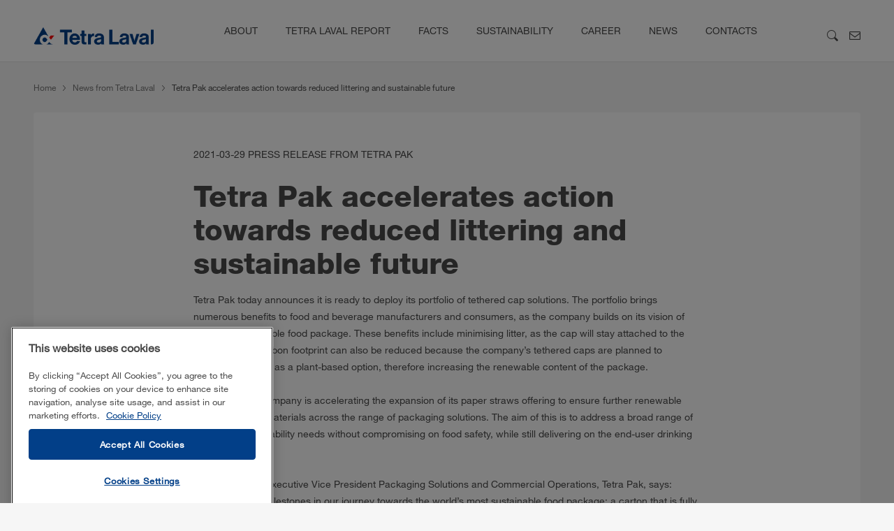

--- FILE ---
content_type: text/html;charset=utf-8
request_url: https://www.tetralaval.com/news/Tetra-Pak-accelerates-actions-towards-reduced-littering
body_size: 9301
content:
<!DOCTYPE HTML>
<html lang="en">
    <head>
  <meta http-equiv="Content-Type" content="text/html; charset=utf-8"/>
  <title>
    Tetra Pak accelerates action towards reduced littering and sustainable future | Tetra Laval
  </title>
  <script>
      var digitalData = {
  "pageinfo": {
    "channel": "news",
    "pageName": "tl:en:news:Tetra-Pak-accelerates-actions-towards-reduced-littering",
    "pageType": "article-page-template",
    "pageCategories": "Tetra Pak,Sustainability,News and press release",
    "siteSection1": "Tetra-Pak-accelerates-actions-towards-reduced-littering",
    "siteSection2": "",
    "siteSection3": "",
    "siteSection4": "",
    "siteSection5": "",
    "siteSection6": "",
    "siteCountry": "en",
    "siteLanguage": "en",
    "siteName": "tetralaval",
    "event": "content-load"
  },
  "userinfo": {
    "userId": "",
    "userRole": "",
    "logInStatus": "",
    "userLanguage": "en",
    "userType": "customer"
  },
  "error": {
    "errorcode": "",
    "errortype": ""
  }
};
  </script>
    <link rel="icon" type="image/png" href="/etc.clientlibs/tetra-laval/clientlibs/clientlib-base/resources/images/favicon-16x16.png"/>

  <meta name="keywords" content="News and press release,Sustainability,Tetra Pak"/>
  <meta name="description" content="Tetra Pak has deployed its portfolio of tethered cap solutions. The portfolio brings numerous benefits to food and beverage manufacturers and consumers"/>
  <meta name="template" content="article-page-template"/>
  <meta name="viewport" content="width=device-width, initial-scale=1, maximum-scale=1"/>
  <meta name="robots" content="index, follow"/>

  <meta property="og:title" content="Tetra Pak accelerates action towards reduced littering and sustainable future"/>
  <meta property="og:description" content="Tetra Pak has deployed its portfolio of tethered cap solutions. The portfolio brings numerous benefits to food and beverage manufacturers and consumers"/>                                                
  <meta property="og:type" content="website"/>                                                                                           

  <meta name="twitter:description" content="Tetra Pak has deployed its portfolio of tethered cap solutions. The portfolio brings numerous benefits to food and beverage manufacturers and consumers"/>
  <meta name="twitter:title" content="Tetra Pak accelerates action towards reduced littering and sustainable future"/>
  <meta name="twitter:site" content="@tetralaval"/>
  <meta name="twitter:card" content="summary"/>
  
      <script src="https://cdn.cookielaw.org/scripttemplates/otSDKStub.js" data-document-language="true" type="text/javascript" charset="UTF-8" data-domain-script="419e6f60-9975-4a4d-a4d6-1edca0d08e9a"></script>
      <script type="text/javascript">
        function OptanonWrapper() { }
      </script>
    
  
  <script src="//assets.adobedtm.com/launch-EN0d78cb162d36485d830065378e34eaa9.min.js" async></script>
  
  

    
    
<link rel="stylesheet" href="/apps/settings/wcm/designs/commons/clientlibs/pw.icons.publish.min.ec3c242f96a1af5a2745a2cd0be102ce.css" type="text/css">



    
    
<link rel="stylesheet" href="/etc.clientlibs/tetra-laval/clientlibs/clientlib-base.min.4fb628f2edf7b457c6ec0b16fbabb054.css" type="text/css">



    
    
<link rel="stylesheet" href="/etc.clientlibs/tetra-laval/clientlibs/clientlib-dependencies.min.d41d8cd98f00b204e9800998ecf8427e.css" type="text/css">
<link rel="stylesheet" href="/etc.clientlibs/tetra-laval/clientlibs/clientlib-site.min.60916e95f76666905f616483410b7707.css" type="text/css">




  
    
    

    

    
    
    

  
</head>
    <body>
        





<div class="responsivegrid">


<div class="aem-Grid aem-Grid--12 aem-Grid--default--12 ">
    
    <div class="tl-breadcrumb aem-GridColumn aem-GridColumn--default--12">



    <div class="tp_pw-breadcrumb text-small tp-container" data-module="Breadcrumb">
        <div class="tp_pw-breadcrumb__wrapper">
            
                <a class="tp_pw-breadcrumb__link js-tp_pw-breadcrumb__link" href="https://www.tetralaval.com">Home</a>
                
                <i class="icon-Arrow_Right_pw tp_icon"></i>
            
                <a class="tp_pw-breadcrumb__link js-tp_pw-breadcrumb__link" href="https://www.tetralaval.com/news">News from Tetra Laval</a>
                
                <i class="icon-Arrow_Right_pw tp_icon"></i>
            
                
                <span>Tetra Pak accelerates action towards reduced littering and sustainable future</span>
                
            
        </div>
    </div>
</div>
<div class="tl-header aem-GridColumn aem-GridColumn--default--12">


<header class="tp_pw-header-wrapper" data-module="Header">
    <div class="tp-pw-header__container">
        <nav class="tp_pw-header">
            <div class="tp_pw-header__mobile-nav">
                <input class="tp_pw-header__mobile-nav-btn" type="checkbox" id="menu-btn" aria-label="Mobile menu"/>
                <label class="tp_pw-header__mobile-nav-label" for="menu-btn">
                    <i class="tp_pw-header__mobile-nav-navicon"></i>
                </label>
                <ul class="tp_pw-header__mobile-nav-menu">
                    
                    <li class="tp_pw-header__mobile-nav-menu-item tp_pw-header__mobile-nav-menu-mega">
                        
                        
                            <input class="mega-menu-btn" type="checkbox" id="mobile-navigation-next-lvl-menu-btn_1" aria-label="second menu"/>
                            <label for="mobile-navigation-next-lvl-menu-btn_1" class="d-flex justify-content-between">
                                <span class="tp_pw-header__link">About</span>
                                <i class="tp_pw-header-arrow icon-Arrow_Right_pw"></i>
                            </label>
                            <ul class="tp_pw-header__mobile-nav-menu-next-lvl-menu">
                                <li class="tp_pw-header__mobile-nav-menu-item">
                                    <label for="mobile-navigation-next-lvl-menu-btn_1" class="d-flex justify-content-between text-center" aria-label="main menu">
                                        <i class="tp_pw-header-arrow tp_pw-header-arrow--left icon-Arrow_Right_pw"></i>
                                        <span class="text-center flex-grow-1">About</span>
                                    </label>
                                </li>
                                
                                    <li class="tp_pw-header__mobile-nav-menu-item">
                                        <ul>
                                            <li>
                                                <h4 class="tp_pw-header__mega-menu-header">About Tetra Laval</h4>
                                            </li>
                                            
                                                <li>
                                                    <a href="https://www.tetralaval.com/about/about-tetra-laval/tetra-laval-in-brief" class="tp_pw-header__link">Tetra Laval in brief</a>
                                                </li>
                                            
                                                <li>
                                                    <a href="https://www.tetralaval.com/about/about-tetra-laval/tetra-laval-group-board" class="tp_pw-header__link">Tetra Laval Group Board</a>
                                                </li>
                                            
                                                <li>
                                                    <a href="https://www.tetralaval.com/about/about-tetra-laval/tetra-laval-international" class="tp_pw-header__link">Tetra Laval International</a>
                                                </li>
                                            
                                                <li>
                                                    <a href="https://www.tetralaval.com/about/about-tetra-laval/tetra-pak-facts" class="tp_pw-header__link">Tetra Pak facts</a>
                                                </li>
                                            
                                                <li>
                                                    <a href="https://www.tetralaval.com/about/about-tetra-laval/tetra-pak-group-management-team" class="tp_pw-header__link">​​​​​​​​​​​​​​​​​​​​​​​​​​​​​​​​​​​​​​​​​​​​​​​​​​​​​​​​​​​​​​​​Tetra Pak Executive Leadership Team</a>
                                                </li>
                                            
                                                <li>
                                                    <a href="https://www.tetralaval.com/about/about-tetra-laval/sidel-facts" class="tp_pw-header__link">Sidel facts</a>
                                                </li>
                                            
                                                <li>
                                                    <a href="https://www.tetralaval.com/about/about-tetra-laval/sidel-group-management-team" class="tp_pw-header__link">​​​​​​​​​​​​​​​Sidel Global Leadership Team</a>
                                                </li>
                                            
                                                <li>
                                                    <a href="https://www.tetralaval.com/about/about-tetra-laval/delaval-facts" class="tp_pw-header__link">DeLaval facts</a>
                                                </li>
                                            
                                                <li>
                                                    <a href="https://www.tetralaval.com/about/about-tetra-laval/delaval-group-management-team" class="tp_pw-header__link">DeLaval Global Leadership Team</a>
                                                </li>
                                            
                                        </ul>
                                    </li>
                                
                            </ul>
                        
                    </li>
                
                    
                    <li class="tp_pw-header__mobile-nav-menu-item tp_pw-header__mobile-nav-menu-mega">
                        
                        
                            <input class="mega-menu-btn" type="checkbox" id="mobile-navigation-next-lvl-menu-btn_2" aria-label="second menu"/>
                            <label for="mobile-navigation-next-lvl-menu-btn_2" class="d-flex justify-content-between">
                                <span class="tp_pw-header__link">TETRA LAVAL REPORT</span>
                                <i class="tp_pw-header-arrow icon-Arrow_Right_pw"></i>
                            </label>
                            <ul class="tp_pw-header__mobile-nav-menu-next-lvl-menu">
                                <li class="tp_pw-header__mobile-nav-menu-item">
                                    <label for="mobile-navigation-next-lvl-menu-btn_2" class="d-flex justify-content-between text-center" aria-label="main menu">
                                        <i class="tp_pw-header-arrow tp_pw-header-arrow--left icon-Arrow_Right_pw"></i>
                                        <span class="text-center flex-grow-1">TETRA LAVAL REPORT</span>
                                    </label>
                                </li>
                                
                                    <li class="tp_pw-header__mobile-nav-menu-item">
                                        <ul>
                                            <li>
                                                <h4 class="tp_pw-header__mega-menu-header">Tetra Laval</h4>
                                            </li>
                                            
                                                <li>
                                                    <a href="https://www.tetralaval.com/annual-report/tetra-laval/comments-by-the-chairman-of-the-board" class="tp_pw-header__link">Comments by the Chairman of the Board</a>
                                                </li>
                                            
                                                <li>
                                                    <a href="https://www.tetralaval.com/annual-report/tetra-laval/in-the-world" class="tp_pw-header__link">Tetra Laval World Trends</a>
                                                </li>
                                            
                                        </ul>
                                    </li>
                                
                                    <li class="tp_pw-header__mobile-nav-menu-item">
                                        <ul>
                                            <li>
                                                <h4 class="tp_pw-header__mega-menu-header">Tetra Pak</h4>
                                            </li>
                                            
                                                <li>
                                                    <a href="https://www.tetralaval.com/annual-report/tetra-pak/comments-by-the-ceo" class="tp_pw-header__link">Comments by the President &amp; CEO</a>
                                                </li>
                                            
                                                <li>
                                                    <a href="https://www.tetralaval.com/annual-report/tetra-pak/highlights" class="tp_pw-header__link">Highlights</a>
                                                </li>
                                            
                                                <li>
                                                    <a href="https://www.tetralaval.com/annual-report/tetra-pak/sustainability" class="tp_pw-header__link">Sustainability</a>
                                                </li>
                                            
                                                <li>
                                                    <a href="https://www.tetralaval.com/annual-report/tetra-pak/future-food-production" class="tp_pw-header__link">The future of food production</a>
                                                </li>
                                            
                                        </ul>
                                    </li>
                                
                                    <li class="tp_pw-header__mobile-nav-menu-item">
                                        <ul>
                                            <li>
                                                <h4 class="tp_pw-header__mega-menu-header">Sidel</h4>
                                            </li>
                                            
                                                <li>
                                                    <a href="https://www.tetralaval.com/annual-report/sidel/comments-by-the-ceo" class="tp_pw-header__link">Comments by the President &amp; CEO</a>
                                                </li>
                                            
                                                <li>
                                                    <a href="https://www.tetralaval.com/annual-report/sidel/sidel-highlights" class="tp_pw-header__link">Highlights</a>
                                                </li>
                                            
                                                <li>
                                                    <a href="https://www.tetralaval.com/annual-report/sidel/sustainability" class="tp_pw-header__link">Sustainability</a>
                                                </li>
                                            
                                                <li>
                                                    <a href="https://www.tetralaval.com/annual-report/sidel/future-food-production" class="tp_pw-header__link">The future of food production</a>
                                                </li>
                                            
                                        </ul>
                                    </li>
                                
                                    <li class="tp_pw-header__mobile-nav-menu-item">
                                        <ul>
                                            <li>
                                                <h4 class="tp_pw-header__mega-menu-header">DeLaval</h4>
                                            </li>
                                            
                                                <li>
                                                    <a href="https://www.tetralaval.com/annual-report/delaval/delaval-comments-by-the-ceo" class="tp_pw-header__link">Comments by the President &amp; CEO</a>
                                                </li>
                                            
                                                <li>
                                                    <a href="https://www.tetralaval.com/annual-report/delaval/delaval-highlights" class="tp_pw-header__link">Highlights</a>
                                                </li>
                                            
                                                <li>
                                                    <a href="https://www.tetralaval.com/annual-report/delaval/delaval-sustainability" class="tp_pw-header__link">Sustainability</a>
                                                </li>
                                            
                                                <li>
                                                    <a href="https://www.tetralaval.com/annual-report/delaval/future-food-production" class="tp_pw-header__link">The future of food production</a>
                                                </li>
                                            
                                        </ul>
                                    </li>
                                
                            </ul>
                        
                    </li>
                
                    
                    <li class="tp_pw-header__mobile-nav-menu-item ">
                        <a href="https://www.tetralaval.com/facts" class="tp_pw-header__link">FACTS</a>
                        
                    </li>
                
                    
                    <li class="tp_pw-header__mobile-nav-menu-item tp_pw-header__mobile-nav-menu-mega">
                        
                        
                            <input class="mega-menu-btn" type="checkbox" id="mobile-navigation-next-lvl-menu-btn_4" aria-label="second menu"/>
                            <label for="mobile-navigation-next-lvl-menu-btn_4" class="d-flex justify-content-between">
                                <span class="tp_pw-header__link">SUSTAINABILITY</span>
                                <i class="tp_pw-header-arrow icon-Arrow_Right_pw"></i>
                            </label>
                            <ul class="tp_pw-header__mobile-nav-menu-next-lvl-menu">
                                <li class="tp_pw-header__mobile-nav-menu-item">
                                    <label for="mobile-navigation-next-lvl-menu-btn_4" class="d-flex justify-content-between text-center" aria-label="main menu">
                                        <i class="tp_pw-header-arrow tp_pw-header-arrow--left icon-Arrow_Right_pw"></i>
                                        <span class="text-center flex-grow-1">SUSTAINABILITY</span>
                                    </label>
                                </li>
                                
                                    <li class="tp_pw-header__mobile-nav-menu-item">
                                        <ul>
                                            <li>
                                                <h4 class="tp_pw-header__mega-menu-header">Tetra Pak Food for Development</h4>
                                            </li>
                                            
                                        </ul>
                                    </li>
                                
                                    <li class="tp_pw-header__mobile-nav-menu-item">
                                        <ul>
                                            <li>
                                                <h4 class="tp_pw-header__mega-menu-header">Tetra Pak Sustainability</h4>
                                            </li>
                                            
                                        </ul>
                                    </li>
                                
                                    <li class="tp_pw-header__mobile-nav-menu-item">
                                        <ul>
                                            <li>
                                                <h4 class="tp_pw-header__mega-menu-header">DeLaval Sustainability</h4>
                                            </li>
                                            
                                        </ul>
                                    </li>
                                
                                    <li class="tp_pw-header__mobile-nav-menu-item">
                                        <ul>
                                            <li>
                                                <h4 class="tp_pw-header__mega-menu-header">Sidel Sustainability</h4>
                                            </li>
                                            
                                        </ul>
                                    </li>
                                
                            </ul>
                        
                    </li>
                
                    
                    <li class="tp_pw-header__mobile-nav-menu-item ">
                        <a href="https://www.tetralaval.com/career" class="tp_pw-header__link">CAREER</a>
                        
                    </li>
                
                    
                    <li class="tp_pw-header__mobile-nav-menu-item ">
                        <a href="https://www.tetralaval.com/news" class="tp_pw-header__link">NEWS</a>
                        
                    </li>
                
                    
                    <li class="tp_pw-header__mobile-nav-menu-item ">
                        <a href="https://www.tetralaval.com/contacts" class="tp_pw-header__link">CONTACTS</a>
                        
                    </li>
                </ul>
            </div>
            <a class="js-tp_pw-header__nav-logo header-analytics" href="https://www.tetralaval.com" data-link-section="Header_LogoClick" data-link-name="Tetra Laval logo">
                <img class="tp_pw-header__nav-logo" src="/content/dam/tetra-laval/logos/TLA_horizontal.PNG.png" alt="Tetra Laval logo" title="Tetralaval"/>
            </a>
            <ul class="tp_pw-header__nav">
                
                <li class="tp_pw-header__nav-item tp_pw-header__mega-menu">
                    <a href="https://www.tetralaval.com/about">About</a>
                    
                        <span></span>
                        <div class="tp_pw-header__mega-menu-content">
                            <div class="tp_pw-header__mega-menu-content__wrapper">
                                <div class="row">
                                    
                                    <div class="col-3">
                                        
                                        
                                            <h4 class="tp_pw-header__mega-menu-header">About Tetra Laval</h4>
                                            
                                                <a href="https://www.tetralaval.com/about/about-tetra-laval/tetra-laval-in-brief" class="tp_pw-header__mega-menu-link">Tetra Laval in brief</a>
                                            
                                                <a href="https://www.tetralaval.com/about/about-tetra-laval/tetra-laval-group-board" class="tp_pw-header__mega-menu-link">Tetra Laval Group Board</a>
                                            
                                                <a href="https://www.tetralaval.com/about/about-tetra-laval/tetra-laval-international" class="tp_pw-header__mega-menu-link">Tetra Laval International</a>
                                            
                                                <a href="https://www.tetralaval.com/about/about-tetra-laval/tetra-pak-facts" class="tp_pw-header__mega-menu-link">Tetra Pak facts</a>
                                            
                                                <a href="https://www.tetralaval.com/about/about-tetra-laval/tetra-pak-group-management-team" class="tp_pw-header__mega-menu-link">​​​​​​​​​​​​​​​​​​​​​​​​​​​​​​​​​​​​​​​​​​​​​​​​​​​​​​​​​​​​​​​​Tetra Pak Executive Leadership Team</a>
                                            
                                                <a href="https://www.tetralaval.com/about/about-tetra-laval/sidel-facts" class="tp_pw-header__mega-menu-link">Sidel facts</a>
                                            
                                                <a href="https://www.tetralaval.com/about/about-tetra-laval/sidel-group-management-team" class="tp_pw-header__mega-menu-link">​​​​​​​​​​​​​​​Sidel Global Leadership Team</a>
                                            
                                                <a href="https://www.tetralaval.com/about/about-tetra-laval/delaval-facts" class="tp_pw-header__mega-menu-link">DeLaval facts</a>
                                            
                                                <a href="https://www.tetralaval.com/about/about-tetra-laval/delaval-group-management-team" class="tp_pw-header__mega-menu-link">DeLaval Global Leadership Team</a>
                                            
                                        
                                    </div>
                                </div>
                            </div>
                        </div>
                    
                </li>
            
                
                <li class="tp_pw-header__nav-item tp_pw-header__mega-menu">
                    <a href="https://www.tetralaval.com/annual-report">TETRA LAVAL REPORT</a>
                    
                        <span></span>
                        <div class="tp_pw-header__mega-menu-content">
                            <div class="tp_pw-header__mega-menu-content__wrapper">
                                <div class="row">
                                    
                                    <div class="col-3">
                                        
                                        
                                            <h4 class="tp_pw-header__mega-menu-header">Tetra Laval</h4>
                                            
                                                <a href="https://www.tetralaval.com/annual-report/tetra-laval/comments-by-the-chairman-of-the-board" class="tp_pw-header__mega-menu-link">Comments by the Chairman of the Board</a>
                                            
                                                <a href="https://www.tetralaval.com/annual-report/tetra-laval/in-the-world" class="tp_pw-header__mega-menu-link">Tetra Laval World Trends</a>
                                            
                                        
                                    </div>
                                
                                    
                                    <div class="col-3">
                                        
                                        
                                            <h4 class="tp_pw-header__mega-menu-header">Tetra Pak</h4>
                                            
                                                <a href="https://www.tetralaval.com/annual-report/tetra-pak/comments-by-the-ceo" class="tp_pw-header__mega-menu-link">Comments by the President &amp; CEO</a>
                                            
                                                <a href="https://www.tetralaval.com/annual-report/tetra-pak/highlights" class="tp_pw-header__mega-menu-link">Highlights</a>
                                            
                                                <a href="https://www.tetralaval.com/annual-report/tetra-pak/sustainability" class="tp_pw-header__mega-menu-link">Sustainability</a>
                                            
                                                <a href="https://www.tetralaval.com/annual-report/tetra-pak/future-food-production" class="tp_pw-header__mega-menu-link">The future of food production</a>
                                            
                                        
                                    </div>
                                
                                    
                                    <div class="col-3">
                                        
                                        
                                            <h4 class="tp_pw-header__mega-menu-header">Sidel</h4>
                                            
                                                <a href="https://www.tetralaval.com/annual-report/sidel/comments-by-the-ceo" class="tp_pw-header__mega-menu-link">Comments by the President &amp; CEO</a>
                                            
                                                <a href="https://www.tetralaval.com/annual-report/sidel/sidel-highlights" class="tp_pw-header__mega-menu-link">Highlights</a>
                                            
                                                <a href="https://www.tetralaval.com/annual-report/sidel/sustainability" class="tp_pw-header__mega-menu-link">Sustainability</a>
                                            
                                                <a href="https://www.tetralaval.com/annual-report/sidel/future-food-production" class="tp_pw-header__mega-menu-link">The future of food production</a>
                                            
                                        
                                    </div>
                                
                                    
                                    <div class="col-3">
                                        
                                        
                                            <h4 class="tp_pw-header__mega-menu-header">DeLaval</h4>
                                            
                                                <a href="https://www.tetralaval.com/annual-report/delaval/delaval-comments-by-the-ceo" class="tp_pw-header__mega-menu-link">Comments by the President &amp; CEO</a>
                                            
                                                <a href="https://www.tetralaval.com/annual-report/delaval/delaval-highlights" class="tp_pw-header__mega-menu-link">Highlights</a>
                                            
                                                <a href="https://www.tetralaval.com/annual-report/delaval/delaval-sustainability" class="tp_pw-header__mega-menu-link">Sustainability</a>
                                            
                                                <a href="https://www.tetralaval.com/annual-report/delaval/future-food-production" class="tp_pw-header__mega-menu-link">The future of food production</a>
                                            
                                        
                                    </div>
                                </div>
                            </div>
                        </div>
                    
                </li>
            
                
                <li class="tp_pw-header__nav-item ">
                    <a href="https://www.tetralaval.com/facts">FACTS</a>
                    
                </li>
            
                
                <li class="tp_pw-header__nav-item tp_pw-header__mega-menu">
                    <a href="https://www.tetralaval.com/sustainability">SUSTAINABILITY</a>
                    
                        <span></span>
                        <div class="tp_pw-header__mega-menu-content">
                            <div class="tp_pw-header__mega-menu-content__wrapper">
                                <div class="row">
                                    
                                    <div class="col-3">
                                        <a href="https://www.tetralaval.com/sustainability/food-for-development" class="tp_pw-header__mega-menu-link">Tetra Pak Food for Development</a>
                                        
                                    </div>
                                
                                    
                                    <div class="col-3">
                                        <a href="https://www.tetralaval.com/sustainability/tetra-pak-sustainability" class="tp_pw-header__mega-menu-link">Tetra Pak Sustainability</a>
                                        
                                    </div>
                                
                                    
                                    <div class="col-3">
                                        <a href="https://www.tetralaval.com/sustainability/delaval-sustainability" class="tp_pw-header__mega-menu-link">DeLaval Sustainability</a>
                                        
                                    </div>
                                
                                    
                                    <div class="col-3">
                                        <a href="https://www.tetralaval.com/sustainability/sidel-sustainability" class="tp_pw-header__mega-menu-link">Sidel Sustainability</a>
                                        
                                    </div>
                                </div>
                            </div>
                        </div>
                    
                </li>
            
                
                <li class="tp_pw-header__nav-item ">
                    <a href="https://www.tetralaval.com/career">CAREER</a>
                    
                </li>
            
                
                <li class="tp_pw-header__nav-item ">
                    <a href="https://www.tetralaval.com/news">NEWS</a>
                    
                </li>
            
                
                <li class="tp_pw-header__nav-item ">
                    <a href="https://www.tetralaval.com/contacts">CONTACTS</a>
                    
                </li>
            </ul>
            <div class="tp_pw-header__nav-options">
                <button class="js-tp_pw-header__nav-options-search header-analytics" aria-label="Find on page" type="button" title="Find on page" data-link-section="Search_ButtonClick" data-link-name="Find on page">
                    <i class="icon-Search_blue_pw"></i>
                </button>
                <a class="js-tp_pw-header__nav-options-envelope header-analytics" aria-label="Contact us" type="button" title="Contact us" target="_self" href="https://www.tetralaval.com/contacts" data-link-section="Header_ButtonClick" data-link-name="Contact us">
                    <i class="icon-Envelope_Outlined_Blue_pw d-none d-lg-block"></i>
                </a>
            </div>
        </nav>
    </div>
    
  <div class="pw-header-search-bar js-pw-header-search-bar" data-module="Searchbar">
    <div auto-locator="searchBoxContainerPaddingMargin" class="d-flex align-items-center tp-container pw-header-search-bar__container">
      <div auto-locator="searchBoxPaddingTopAndBottom" class="row no-gutters">
        <div class="col-lg-8 input-box">
          <label for="searchLabel" class="search-label">What are you looking for?</label>
          <input id="searchLabel" auto-locator="searchBoxDescriptionText-searchBoxDescriptionTextFontStyle" type="text" class="search-bar-input js-search-bar-input" placeholder="What are you looking for?"/>
          <div auto-locator="crossLeftPadding" class='icon-wrapper'><button class='search-bar-close' aria-label="close search box" title="close search box"><i class="icon icon-Close_pw"></i></button>
            <div auto-locator="VerticalLineMargin" class="vl"></div>
            <button data-search-url="https://www.tetralaval.com/search" class="search-icon" aria-label="search icon" title="search icon"><span><i class="icon icon-Search_pw"></i></span></button>
          </div>
        </div>
      </div>
    </div>
  </div>

</header></div>

    
</div>
</div>





<div class="root responsivegrid">


<div class="aem-Grid aem-Grid--12 aem-Grid--default--12 ">
    
    <div class="responsivegrid aem-GridColumn aem-GridColumn--default--12">


<div class="aem-Grid aem-Grid--12 aem-Grid--default--12 ">
    
    <div class="tl-richtext aem-GridColumn aem-GridColumn--default--12">
    
    
  <div data-module='RichText' class="pw-container reference-class pw-margin--regular ">
    <div class="tp-pw-richText-container tp-pw-richText pw-theme--grayscale-white pw-text-color-- col-sm-12 col-lg-12 d-flex justify-content-lg-center justify-content-sm-center pw-padding--regular">
      <div data-link-section='RTE_Text Hyperlink' data-link-name='' class='col-lg-8 col-sm-12 fullBleed tp-pw-richText-wrapper'>
        <p>2021-03-29 PRESS RELEASE FROM TETRA PAK​</p>
<h1>Tetra Pak accelerates action towards reduced littering and sustainable future</h1>
<p>Tetra Pak today announces it is ready to deploy its portfolio of tethered cap solutions. The portfolio brings numerous benefits to food and beverage manufacturers and consumers, as the company builds on its vision of the most sustainable food package. These benefits include minimising litter, as the​ cap will stay attached to the package. The carbon footprint can also be reduced because the company’s tether​ed caps are planned to become available as a plant-based option, therefore increasing the renewable content of the package.</p>
<p>In tandem, the company is accelerating the expansion of its paper straws offering to ensure further renewable and low carbon materials across the range of packaging solutions. The aim of this is to address a broad range of customer sustainability needs without compromising on food safety, while still delivering on the end-user drinking experience.<br />
</p>
<p>Lars Holmquist, Executive Vice President Packaging Solutions and Commercial Operations, Tetra Pak, says: “These are key milestones in our journey towards the world’s most sustainable food package: a carton that is fully made from renewable or recycled materials, is fully recyclable and carbon-neutral. We consistently strive to deliver products and services that adds value to food and people while protecting the planet. Our promise, ‘PROTECTS WHAT’S GOOD™,’ allied with this strong purpose means we are providing customers with innovative products that also meet the rapidly changing demands of society.”</p>
<p>Tetra Pak’s tethered caps and paper straws developments mark the latest additions to its range of responsible end-to-end solutions, allowing manufacturers to achieve their ambitions in three essential areas – food safety, food waste and the environment - simultaneously.</p>
<p>Holmquist continues: &quot;Approximately 32% of all plastic packaging is not collected and plastic can take hundreds of years to degrade<a href="https://editor.tetralaval.com/Pages/tetra-pak-accelerates-towards-reduced-littering.aspx#note1">[1]</a>. We focus on recycling by design, committing to invest approximately €100 million per year over the next 5-10 years to develop more sustainable packaging solutions. This includes alternatives to replace fossil-based plastics and avoid littering, as well as maximising the use of renewable, responsibly sourced materials in our packages. Addressing people’s needs for recycling is a critical component for not only becoming more sustainable but making food more available and safer for all consumers.”</p>
<p>These steps are also central to ensuring that Tetra Pak’s customers in Europe will be ready to comply with the Single Use Plastics (SUP) Directive, an integral part of the wider approach announced in the Plastics Strategy and an important element of the EU Circular Economy Action Plan<a href="https://editor.tetralaval.com/Pages/tetra-pak-accelerates-towards-reduced-littering.aspx#note2">[2]</a>.</p>
<p>With this in mind, Tetra Pak has accelerated innovation in the caps domain. Holmquist adds: “The significant challenge of deploying tethered caps is the scale of the change that this brings across the value chain. If we look at Europe alone, more than 1,000 packaging lines supplied by us will be potentially transformed, translating into over 20 billion packages which are expected to be converted. All of that in three years, while minimising impact on our customers’ operations, optimising the consumer experience and contributing to both minimising litter and creating a carton package with increased plant-based and recycled content.”</p>
<p>Tetra Pak is progressing on this complex journey by working seamlessly across various project streams. Overall, this covers approximately 40 different packages with tethered caps. Those caps are all planned to become available as a plant-based option. The first one to be released on the market is the HeliCap™ 26 Pro closure. This product features a new screw and flip concept with a self-locking hinge, securing food protection while providing convenience for in-home consumption. Its opening and closing mechanism has proven popular with consumers, demonstrating that the solution is delivering further benefits in addition to meeting legislative requirements<a href="https://editor.tetralaval.com/Pages/tetra-pak-accelerates-towards-reduced-littering.aspx#note3">[3]​</a>.</p>
<p>Holmquist concludes: “We won’t stop here. We are continuously innovating our sustainable openings offering. We envision a world where carton packages never become waste and where every carton is collected and recycle.”</p>
<p>​<a></a>​[1] Source: Ellen MacArthur Foundation, ​https://www.ellenmacarthurfoundation.org/<br />
<a></a>[2] Main objective of Directive 2019/904 is the prevention and reduction of marine litter from single-use plastic items. The implementation of this directive into EU member states’ national legislation will lead to a ban of selected products from the market, whenever affordable alternatives are available, among other measures. While bans on plastic straws will come into force by July 2021, EU-based beverage producers, retailers and manufacturers, as well as importers, are obliged to implement tethered caps and lids - designed to remain attached to containers - by July 2024.<br />
<a></a>[3]Source: consumer research conducted in Spain, Italy and Poland in November 2019, with 300 consumers through face to face interviews, focussed on HeliCap™ 26 Pro opening on Tetra Prisma® Aseptic 1000 Square package.</p>
<p><a href="https://www.tetrapak.com/about-tetra-pak/news-and-events/newsarchive/action-towards-reduced-littering" title="press releases on www.tetrapak.com">Contact information and assets for download to be found on www.tetrapak.com​​</a></p>

      </div>
    </div>
  </div>
</div>
<div class="tl-media-links aem-GridColumn aem-GridColumn--default--12">

    
    <div class="pw-container">
        <div class="medialink pw-theme--grayscale-white" data-module="MediaLink">
            <div class="medialink__heading">
                
  <h3 class="tpatom-heading tpatom-heading--regular">Related links</h3>

                <p></p>
            </div>
            <div class="medialink__subheadingwrap">
                <div class="row medialink__linkListRow">
                    <div class="col-lg-4 col-sm-12 medialink__linklist">
                        
                        <div>
                            <div class="medialink__wrapper">
                                
                                 <div class="medialink__content">
                                    <a href="https://www.tetrapak.com/" class="medialink__link tpatom-link tpatom-link--transparent js-medialink-analytics" title="www.tetrapak.com" data-section-name="Related links" data-link-section="Related links and downloads_Text Hyperlink" data-link-name="www.tetrapak.com">
                                        <span class="tpatom-link__text sly-text">www.tetrapak.com</span><i class="icon icon-link"></i>
                                    </a>
                                    
                                 <p></p>
                                 </div>
                            </div>
                        
                            <div class="medialink__wrapper">
                                
                                 <div class="medialink__content">
                                    <a href="https://www.tetrapak.com/sustainability" class="medialink__link tpatom-link tpatom-link--transparent js-medialink-analytics" title="Sustainability" data-asset-name="sustainability" data-section-name="Related links" data-link-section="Related links and downloads_Text Hyperlink" data-link-name="Sustainability">
                                        <span class="tpatom-link__text sly-text">Sustainability</span><i class="icon icon-link"></i>
                                    </a>
                                    
                                 <p></p>
                                 </div>
                            </div>
                        </div>
                    </div>
                    <div class="col-lg-4  col-sm-12 medialink__linklist noMobileHeader">
                        
                        <div>
                            <div class="medialink__wrapper">
                                
                                <div class="medialink__content">
                                    <a href="https://www.tetrapak.com/sustainability/food/customer-focus/sustainable-packages" class="medialink__link tpatom-link tpatom-link--transparent js-medialink-analytics" title="Sustainable packages" data-asset-name="sustainable-packages" data-link-section="Related links and downloads_Text Hyperlink" data-section-name="Related links" data-link-name="Sustainable packages">
                                        <span class="tpatom-link__text sly-text">Sustainable packages</span><i class="icon icon-link"></i>
                                    </a>
                                    
                                    <p></p>
                                </div>
                            </div>
                        
                            <div class="medialink__wrapper">
                                
                                <div class="medialink__content">
                                    <a href="https://www.tetrapak.com/campaigns/go-nature-go-carton/sustainablepackaging" class="medialink__link tpatom-link tpatom-link--transparent js-medialink-analytics" title="Sustainable packaging solutions" data-asset-name="sustainablepackaging" data-link-section="Related links and downloads_Text Hyperlink" data-section-name="Related links" data-link-name="Sustainable packaging solutions">
                                        <span class="tpatom-link__text sly-text">Sustainable packaging solutions</span><i class="icon icon-link"></i>
                                    </a>
                                    
                                    <p></p>
                                </div>
                            </div>
                        </div>
                    </div>
                    <div class="col-lg-4  col-sm-12 medialink__linklist noMobileHeader">
                        
                        <div>
                            <div class="medialink__wrapper">
                                                                
                                <div class="medialink__content">
                                    <a href="https://www.tetrapak.com/solutions/packaging" class="medialink__link tpatom-link tpatom-link--transparent js-medialink-analytics" title="Tetra Pak Packaging solutions" data-link-section="Related links and downloads_Text Hyperlink" data-section-name="Related links" data-asset-name="packaging" data-link-name="Tetra Pak Packaging solutions">
                                        <span class="tpatom-link__text sly-text">Tetra Pak Packaging solutions</span><i class="icon icon-link"></i>
                                    </a>
                                    
                                    <p></p>
                                </div>
                            </div>
                        </div>
                    </div>
                </div>
            </div>
        </div>
    </div>


</div>

    
</div>
</div>

    
</div>
</div>






<div class="responsivegrid">


<div class="aem-Grid aem-Grid--12 aem-Grid--default--12 ">
    
    <div class="tl-footer aem-GridColumn aem-GridColumn--default--12">


<footer class="tp-pw-footer js-tp-pw-footer" data-module="Footer" id="footer">
    <div class="tp-pw-footer__container tp-container">
        <div class="row">
            <div class="col-lg-5 col-xs-12 text-lg-left">
                <div class="row">
                    <div class="col-12 tp-pw-footer__logo footer-logo footer-analytics">
                        <a class="tp-pw-footer-data-analytics tp-pw-footer-data-logo" href="https://www.tetralaval.com" target="_blank" data-link-section="Footer_LogoClick" data-link-name="Tetra Pak Logo">
                            <img src="/content/dam/tetra-laval/logos/TL_logotype-inverted.png" alt="Tetra Pak Logo"/>
                        </a>
                    </div>
                    <div class="col-12 tp-pw-footer__text">The Tetra Laval Group consists of three industry groups, Tetra Pak, Sidel and DeLaval, all focused on technologies for the efficient production, packaging and distribution of food.</div>
                    <div class="col-12">
                        <ul class="tp-pw-footer__links-list">
                            <li class="footer-analytics">
                                <a class="tp-pw-footer__link tp-pw-footer-data-analytics" href="https://www.tetralaval.com/contacts" target="_self" data-link-section="Footer_Text Hyperlink" data-link-name="Contact Us">Contact Us</a>
                            </li>
                        
                            <li class="footer-analytics">
                                <a class="tp-pw-footer__link tp-pw-footer-data-analytics" href="https://www.tetralaval.com/tetra-laval-legal-information" target="_self" data-link-section="Footer_Text Hyperlink" data-link-name="Legal and Privacy Information">Legal and Privacy Information</a>
                            </li>
                        
                            <li class="footer-analytics">
                                <a class="tp-pw-footer__link tp-pw-footer-data-analytics" href="https://www.tetralaval.com/tetra-laval-legal-information/tetra-laval-code-conduct" target="_self" data-link-section="Footer_Text Hyperlink" data-link-name="Tetra Laval Code of Conduct">Tetra Laval Code of Conduct</a>
                            </li>
                        
                            <li class="footer-analytics">
                                <a class="tp-pw-footer__link tp-pw-footer-data-analytics" href="https://www.tetralaval.com/tetra-laval-legal-information/cookies" target="_self" data-link-section="Footer_Text Hyperlink" data-link-name="Cookie Policy">Cookie Policy</a>
                            </li>
                        
                            <li class="footer-analytics">
                                <a class="tp-pw-footer__link tp-pw-footer-data-analytics" href="https://www.tetralaval.com" target="_self" data-link-section="Footer_Text Hyperlink" data-link-name="© Tetra Laval">© Tetra Laval</a>
                            </li>
                        </ul>
                    </div>
                </div>
            </div>
            <div class="col-lg-7 col-xs-12 text-lg-right">
                <div class="row">
                    <div class="col">
                        
                    </div>
                </div>
            </div>
        </div>
    </div>
</footer></div>

    
</div>
</div>





        
    
    
<div class="pw-overlay d-none"></div>


    
    
<script src="/etc.clientlibs/tetra-laval/clientlibs/clientlib-base.min.d41d8cd98f00b204e9800998ecf8427e.js"></script>



    
    
<script src="/etc.clientlibs/tetra-laval/clientlibs/clientlib-dependencies.min.d41d8cd98f00b204e9800998ecf8427e.js"></script>
<script src="/etc.clientlibs/tetra-laval/clientlibs/clientlib-site.min.871279b02705ffb17b6236ff0cd3f80e.js"></script>






    


    </body>
</html>

--- FILE ---
content_type: text/css;charset=utf-8
request_url: https://www.tetralaval.com/etc.clientlibs/tetra-laval/clientlibs/clientlib-site.min.60916e95f76666905f616483410b7707.css
body_size: 46438
content:
@charset "utf-8";.hero{font-size:4.2857142857rem;line-height:4.2857142857;font-weight:400}[role=heading][aria-level="1"],h1{font-size:3rem;font-weight:lighter}[role=heading][aria-level="2"],h2{font-size:2.2857142857rem;font-weight:lighter}[role=heading][aria-level="3"],h3{font-size:1.7142857143rem;font-weight:lighter}[role=heading][aria-level="4"],h4{font-size:1.2857142857rem;font-weight:lighter}.font-style-sm{font-size:.8571428571rem;font-weight:400}.font-style-xs{font-size:.7142857143rem;font-weight:400}html{line-height:1.7142857143;font-size:14px}@media(min-width:1024px){html{font-size:9pt}}@media(min-width:1200px){html{font-size:14px}}@media(min-width:320px)and (max-width:1023px){html{font-size:14px}}:focus:not(.focus-visible),input.focus-visible:focus{outline:none}[tabindex]:not(.modal),button{cursor:pointer}body{-webkit-text-size-adjust:100%;min-height:100vh}a,body{font-family:Montserrat,Noto Sans}a{color:#023f88;display:inline-block;outline:0;-webkit-transition:all .25s ease;transition:all .25s ease}a:hover{color:#00bdf2;text-decoration:none}button{background-color:transparent;color:#4a4a4a}img,object,video{max-width:100%;height:auto}iframe{margin-bottom:24px}select.form-control{padding-right:1.7142857143rem}select::-ms-expand{display:none}figure{margin-bottom:24px}figure img{margin-bottom:1pc}figcaption{font-style:italic}ol,ul{list-style:none}table{border-spacing:0;width:100%}td,th{text-align:left;white-space:nowrap}[role=main]{-webkit-box-flex:1;-ms-flex:1;flex:1}.bold,.semi-bold{font-weight:700}.tp-container{padding:0 1.0714285714rem;max-width:100%}@media(min-width:1024px){.tp-container{max-width:102.8571428571rem;margin:0 auto}}.tp-container .row{margin-left:-1.0714285714rem;margin-right:-1.0714285714rem}.tp-container .row.no-gutters{margin-right:0;margin-left:0}.tp-container .row .tp-column__sidenav{padding-left:0}.tp-column__content,.tp-column__notif{padding:0 1.1428571429rem}@media(min-width:1024px){.tp-column__content,.tp-column__notif{padding:0 1.7142857143rem}}.tp-column__content{margin-top:6.4285714286rem}@media(min-width:1024px){.tp-column__content{margin-top:6.4285714286rem;padding-left:18.8571428571rem}}.tp-column__content.col-lg-2{max-width:53.4722222222}@media(min-width:1024px){.tp-column__notif{max-width:30.9722222222}}.form-element{position:relative}.form-element__icon{right:.5714285714rem;position:absolute;top:50%;-webkit-transform:translateY(-50%);transform:translateY(-50%)}.form-control[readonly]{background-color:transparent}.tp-page-title{margin-bottom:1.1428571429rem;margin-top:1.1428571429rem}@media(min-width:1024px){.tp-page-title{margin-bottom:1.7142857143rem;margin-top:1.7142857143rem}}.tp-modal-content{-webkit-box-shadow:0 2px 8px 0 rgba(0,0,0,.2);box-shadow:0 2px 8px 0 rgba(0,0,0,.2);border-radius:.2857142857rem;border-color:transparent}@media(min-width:576px)and (max-width:1023px){.tp-modal-dialog{margin:1.1428571429rem auto}}@media(min-width:1024px){.tp-modal-dialog{margin:1.7142857143rem auto}}.width-100{width:100%}[class*=" icon-"]:before,[class^=icon-]:before{vertical-align:unset}.custom-scrollbar{overflow:auto}@media(min-width:1024px){.custom-scrollbar{overflow:hidden}.custom-scrollbar:hover{overflow:auto}}.custom-scrollbar,.custom-scrollbar-horizontal,.custom-scrollbar-vertical{-webkit-overflow-scrolling:touch}@media(min-width:1024px){.custom-scrollbar-horizontal:not(.native)::-webkit-scrollbar,.custom-scrollbar-vertical:not(.native)::-webkit-scrollbar,.custom-scrollbar:not(.native)::-webkit-scrollbar{width:.5714285714rem}.custom-scrollbar-horizontal:not(.native)::-webkit-scrollbar-track,.custom-scrollbar-vertical:not(.native)::-webkit-scrollbar-track,.custom-scrollbar:not(.native)::-webkit-scrollbar-track{background-color:#e5e5e5}.custom-scrollbar-horizontal:not(.native)::-webkit-scrollbar-thumb,.custom-scrollbar-vertical:not(.native)::-webkit-scrollbar-thumb,.custom-scrollbar:not(.native)::-webkit-scrollbar-thumb{background-color:#9d9d9d}}.custom-scrollbar-horizontal,.custom-scrollbar-vertical{overflow:hidden}.custom-scrollbar-horizontal{overflow-x:auto}@media(min-width:1024px){.custom-scrollbar-horizontal{overflow-x:hidden}.custom-scrollbar-horizontal:not(.native)::-webkit-scrollbar{height:.5714285714rem}.custom-scrollbar-horizontal:not(.native)::-webkit-scrollbar-track{background-color:transparent}.custom-scrollbar-horizontal.on,.custom-scrollbar-horizontal:hover{overflow-x:auto}}.custom-scrollbar-vertical{overflow-y:auto}@media(min-width:1024px){.custom-scrollbar-vertical{overflow-y:hidden}.custom-scrollbar-vertical:hover{overflow-y:auto}}@media(min-width:1024px){.custom-scrollbar-vertical .custom-scrollbar-content,.custom-scrollbar .custom-scrollbar-content{margin-right:-.5714285714rem}}@media(min-width:1024px){.native:not(.tablet) .custom-scrollbar-content{margin-right:-17px}}code{font-size:87.5%;color:#e83e8c;word-break:break-word}a>code{color:inherit}kbd{padding:.2rem .4rem;font-size:87.5%;color:#fff;background-color:#212529;border-radius:8px}kbd kbd{padding:0;font-size:100%;font-weight:700}pre{display:block;font-size:87.5%;color:#212529}pre code{font-size:inherit;color:inherit;word-break:normal}.pre-scrollable{max-height:340px;overflow-y:scroll}.alert{position:relative;padding:.75rem 1.25rem;margin-bottom:1rem;border:1px solid transparent;border-radius:4px}.alert-heading{color:inherit}.alert-link{font-weight:700}.alert-dismissible{padding-right:4rem}.alert-dismissible .close{position:absolute;top:0;right:0;padding:.75rem 1.25rem;color:inherit}.alert-primary{color:rgb(0,63.96,132.6);background-color:rgb(204,228.6,255);border-color:rgb(183.6,218.04,255)}.alert-primary hr{border-top-color:rgb(158.1,204.84,255)}.alert-primary .alert-link{color:rgb(0,39.36,81.6)}.alert-secondary{color:rgb(56.16,60.84,65);background-color:rgb(225.6,227.4,229);border-color:rgb(213.84,216.36,218.6)}.alert-secondary hr{border-top-color:#c8cccf}.alert-secondary .alert-link{color:rgb(32.5205150215,35.2305579399,37.6394849785)}.alert-success{color:rgb(20.8,86.84,35.88);background-color:rgb(212,237.4,217.8);border-color:rgb(194.8,230.36,202.92)}.alert-success hr{border-top-color:rgb(176.7059405941,222.9540594059,187.2665346535)}.alert-success .alert-link{color:rgb(10.9449275362,45.6950724638,18.88)}.alert-info{color:rgb(11.96,84.24,95.68);background-color:rgb(208.6,236.4,240.8);border-color:rgb(190.04,228.96,235.12)}.alert-info hr{border-top-color:#abdde5}.alert-info .alert-link{color:rgb(6.2933333333,44.3269565217,50.3466666667)}.alert-warning{color:rgb(132.6,100.36,3.64);background-color:rgb(255,242.6,205.4);border-color:rgb(255,237.64,185.56)}.alert-warning hr{border-top-color:rgb(255,231.265,160.06)}.alert-warning .alert-link{color:#533f02}.alert-danger{color:rgb(114.4,27.56,35.88);background-color:rgb(248,214.6,217.8);border-color:rgb(245.2,198.44,202.92)}.alert-danger hr{border-top-color:#f1b1b7}.alert-danger .alert-link{color:rgb(73.3010989011,17.6589010989,22.9898901099)}.alert-light{color:rgb(128.96,129.48,130);background-color:rgb(253.6,253.8,254);border-color:rgb(253.04,253.32,253.6)}.alert-light hr{border-top-color:rgb(238.165,240.57,242.975)}.alert-light .alert-link{color:#686868}.alert-dark{color:rgb(27.04,30.16,33.28);background-color:rgb(214.4,215.6,216.8);border-color:rgb(198.16,199.84,201.52)}.alert-dark hr{border-top-color:#b9bbbd}.alert-dark .alert-link{color:rgb(4.1779310345,4.66,5.1420689655)}@-webkit-keyframes progress-bar-stripes{0%{background-position:1rem 0}to{background-position:0 0}}.media{display:-webkit-box;display:-ms-flexbox;display:flex;-webkit-box-align:start;-ms-flex-align:start;align-items:flex-start}.media-body{-webkit-box-flex:1;-ms-flex:1;flex:1}.toast{max-width:350px;overflow:hidden;font-size:.875rem;background-color:hsla(0,0%,100%,.85);background-clip:padding-box;border:1px solid rgba(0,0,0,.1);-webkit-box-shadow:0 .25rem .75rem rgba(0,0,0,.1);box-shadow:0 .25rem .75rem rgba(0,0,0,.1);backdrop-filter:blur(10px);opacity:0;border-radius:.25rem}.toast:not(:last-child){margin-bottom:.75rem}.toast.showing{opacity:1}.toast.show{display:block;opacity:1}.toast.hide{display:none}.toast-header{display:-webkit-box;display:-ms-flexbox;display:flex;-webkit-box-align:center;-ms-flex-align:center;align-items:center;padding:.25rem .75rem;color:#6c757d;background-color:hsla(0,0%,100%,.85);background-clip:padding-box;border-bottom:1px solid rgba(0,0,0,.05)}.toast-body{padding:.75rem}.tooltip{position:absolute;z-index:1070;display:block;margin:0;font-family:-apple-system,BlinkMacSystemFont,Segoe UI,Roboto,Helvetica Neue,Arial,Noto Sans,sans-serif,Apple Color Emoji,Segoe UI Emoji,Segoe UI Symbol,Noto Color Emoji;font-style:normal;font-weight:500;line-height:1.5;text-align:left;text-align:start;text-decoration:none;text-shadow:none;text-transform:none;letter-spacing:normal;word-break:normal;word-spacing:normal;white-space:normal;line-break:auto;font-size:.875rem;word-wrap:break-word;opacity:0}.tooltip.show{opacity:.9}.tooltip .arrow{position:absolute;display:block;width:.8rem;height:.4rem}.tooltip .arrow:before{position:absolute;content:"";border-color:transparent;border-style:solid}.bs-tooltip-auto[x-placement^=top],.bs-tooltip-top{padding:.4rem 0}.bs-tooltip-auto[x-placement^=top] .arrow,.bs-tooltip-top .arrow{bottom:0}.bs-tooltip-auto[x-placement^=top] .arrow:before,.bs-tooltip-top .arrow:before{top:0;border-width:.4rem .4rem 0;border-top-color:#000}.bs-tooltip-auto[x-placement^=right],.bs-tooltip-right{padding:0 .4rem}.bs-tooltip-auto[x-placement^=right] .arrow,.bs-tooltip-right .arrow{left:0;width:.4rem;height:.8rem}.bs-tooltip-auto[x-placement^=right] .arrow:before,.bs-tooltip-right .arrow:before{right:0;border-width:.4rem .4rem .4rem 0;border-right-color:#000}.bs-tooltip-auto[x-placement^=bottom],.bs-tooltip-bottom{padding:.4rem 0}.bs-tooltip-auto[x-placement^=bottom] .arrow,.bs-tooltip-bottom .arrow{top:0}.bs-tooltip-auto[x-placement^=bottom] .arrow:before,.bs-tooltip-bottom .arrow:before{bottom:0;border-width:0 .4rem .4rem;border-bottom-color:#000}.bs-tooltip-auto[x-placement^=left],.bs-tooltip-left{padding:0 .4rem}.bs-tooltip-auto[x-placement^=left] .arrow,.bs-tooltip-left .arrow{right:0;width:.4rem;height:.8rem}.bs-tooltip-auto[x-placement^=left] .arrow:before,.bs-tooltip-left .arrow:before{left:0;border-width:.4rem 0 .4rem .4rem;border-left-color:#000}.tooltip-inner{max-width:200px;padding:.25rem .5rem;color:#fff;text-align:center;background-color:#000;border-radius:4px}.popover{top:0;left:0;z-index:1060;max-width:276px;font-family:-apple-system,BlinkMacSystemFont,Segoe UI,Roboto,Helvetica Neue,Arial,Noto Sans,sans-serif,Apple Color Emoji,Segoe UI Emoji,Segoe UI Symbol,Noto Color Emoji;font-style:normal;font-weight:500;line-height:1.5;text-align:left;text-align:start;text-decoration:none;text-shadow:none;text-transform:none;letter-spacing:normal;word-break:normal;word-spacing:normal;white-space:normal;line-break:auto;font-size:.875rem;word-wrap:break-word;background-color:#fff;background-clip:padding-box;border:1px solid rgba(0,0,0,.2);border-radius:.3rem}.popover,.popover .arrow{position:absolute;display:block}.popover .arrow{width:1rem;height:.5rem;margin:0 .3rem}.popover .arrow:after,.popover .arrow:before{position:absolute;display:block;content:"";border-color:transparent;border-style:solid}.bs-popover-auto[x-placement^=top],.bs-popover-top{margin-bottom:.5rem}.bs-popover-auto[x-placement^=top]>.arrow,.bs-popover-top>.arrow{bottom:calc(-.5rem + -1px)}.bs-popover-auto[x-placement^=top]>.arrow:before,.bs-popover-top>.arrow:before{bottom:0;border-width:.5rem .5rem 0;border-top-color:rgba(0,0,0,.25)}.bs-popover-auto[x-placement^=top]>.arrow:after,.bs-popover-top>.arrow:after{bottom:1px;border-width:.5rem .5rem 0;border-top-color:#fff}.bs-popover-auto[x-placement^=right],.bs-popover-right{margin-left:.5rem}.bs-popover-auto[x-placement^=right]>.arrow,.bs-popover-right>.arrow{left:calc(-.5rem + -1px);width:.5rem;height:1rem;margin:.3rem 0}.bs-popover-auto[x-placement^=right]>.arrow:before,.bs-popover-right>.arrow:before{left:0;border-width:.5rem .5rem .5rem 0;border-right-color:rgba(0,0,0,.25)}.bs-popover-auto[x-placement^=right]>.arrow:after,.bs-popover-right>.arrow:after{left:1px;border-width:.5rem .5rem .5rem 0;border-right-color:#fff}.bs-popover-auto[x-placement^=bottom],.bs-popover-bottom{margin-top:.5rem}.bs-popover-auto[x-placement^=bottom]>.arrow,.bs-popover-bottom>.arrow{top:calc(-.5rem + -1px)}.bs-popover-auto[x-placement^=bottom]>.arrow:before,.bs-popover-bottom>.arrow:before{top:0;border-width:0 .5rem .5rem;border-bottom-color:rgba(0,0,0,.25)}.bs-popover-auto[x-placement^=bottom]>.arrow:after,.bs-popover-bottom>.arrow:after{top:1px;border-width:0 .5rem .5rem;border-bottom-color:#fff}.bs-popover-auto[x-placement^=bottom] .popover-header:before,.bs-popover-bottom .popover-header:before{position:absolute;top:0;left:50%;display:block;width:1rem;margin-left:-.5rem;content:"";border-bottom:1px solid #f7f7f7}.bs-popover-auto[x-placement^=left],.bs-popover-left{margin-right:.5rem}.bs-popover-auto[x-placement^=left]>.arrow,.bs-popover-left>.arrow{right:calc(-.5rem + -1px);width:.5rem;height:1rem;margin:.3rem 0}.bs-popover-auto[x-placement^=left]>.arrow:before,.bs-popover-left>.arrow:before{right:0;border-width:.5rem 0 .5rem .5rem;border-left-color:rgba(0,0,0,.25)}.bs-popover-auto[x-placement^=left]>.arrow:after,.bs-popover-left>.arrow:after{right:1px;border-width:.5rem 0 .5rem .5rem;border-left-color:#fff}.popover-header{padding:.5rem .75rem;margin-bottom:0;font-size:1rem;background-color:#f7f7f7;border-bottom:1px solid #ebebeb;border-top-left-radius:calc(.3rem - 1px);border-top-right-radius:calc(.3rem - 1px)}.popover-header:empty{display:none}.popover-body{padding:.5rem .75rem;color:#212529}.carousel{position:relative}.carousel.pointer-event{-ms-touch-action:pan-y;touch-action:pan-y}.carousel-inner{position:relative;width:100%;overflow:hidden}.carousel-inner:after{display:block;clear:both;content:""}.carousel-item{position:relative;display:none;float:left;width:100%;margin-right:-100%;-webkit-backface-visibility:hidden;backface-visibility:hidden;-webkit-transition:-webkit-transform .6s ease-in-out;transition:-webkit-transform .6s ease-in-out;transition:transform .6s ease-in-out;transition:transform .6s ease-in-out,-webkit-transform .6s ease-in-out}@media(prefers-reduced-motion:reduce){.carousel-item{-webkit-transition:none;transition:none}}.carousel-item-next,.carousel-item-prev,.carousel-item.active{display:block}.active.carousel-item-right,.carousel-item-next:not(.carousel-item-left){-webkit-transform:translateX(100%);transform:translateX(100%)}.active.carousel-item-left,.carousel-item-prev:not(.carousel-item-right){-webkit-transform:translateX(-100%);transform:translateX(-100%)}.carousel-fade .carousel-item{opacity:0;-webkit-transition-property:opacity;transition-property:opacity;-webkit-transform:none;transform:none}.carousel-fade .carousel-item-next.carousel-item-left,.carousel-fade .carousel-item-prev.carousel-item-right,.carousel-fade .carousel-item.active{z-index:1;opacity:1}.carousel-fade .active.carousel-item-left,.carousel-fade .active.carousel-item-right{z-index:0;opacity:0;-webkit-transition:opacity 0s .6s;transition:opacity 0s .6s}@media(prefers-reduced-motion:reduce){.carousel-fade .active.carousel-item-left,.carousel-fade .active.carousel-item-right{-webkit-transition:none;transition:none}}.carousel-control-next,.carousel-control-prev{position:absolute;top:0;bottom:0;z-index:1;display:-webkit-box;display:-ms-flexbox;display:flex;-webkit-box-align:center;-ms-flex-align:center;align-items:center;-webkit-box-pack:center;-ms-flex-pack:center;justify-content:center;width:15%;color:#fff;text-align:center;opacity:.5;-webkit-transition:opacity .15s ease;transition:opacity .15s ease}@media(prefers-reduced-motion:reduce){.carousel-control-next,.carousel-control-prev{-webkit-transition:none;transition:none}}.carousel-control-next:focus,.carousel-control-next:hover,.carousel-control-prev:focus,.carousel-control-prev:hover{color:#fff;text-decoration:none;outline:0;opacity:.9}.carousel-control-prev{left:0}.carousel-control-next{right:0}.carousel-control-next-icon,.carousel-control-prev-icon{display:inline-block;width:20px;height:20px;background:no-repeat 50%/100% 100%}.carousel-control-prev-icon{background-image:url("data:image/svg+xml;charset=utf-8,%3Csvg xmlns='http://www.w3.org/2000/svg' fill='%23fff' viewBox='0 0 8 8'%3E%3Cpath d='M5.25 0l-4 4 4 4 1.5-1.5L4.25 4l2.5-2.5L5.25 0z'/%3E%3C/svg%3E")}.carousel-control-next-icon{background-image:url("data:image/svg+xml;charset=utf-8,%3Csvg xmlns='http://www.w3.org/2000/svg' fill='%23fff' viewBox='0 0 8 8'%3E%3Cpath d='M2.75 0l-1.5 1.5L3.75 4l-2.5 2.5L2.75 8l4-4-4-4z'/%3E%3C/svg%3E")}.carousel-indicators{position:absolute;right:0;bottom:0;left:0;z-index:15;display:-webkit-box;display:-ms-flexbox;display:flex;-webkit-box-pack:center;-ms-flex-pack:center;justify-content:center;padding-left:0;margin-right:15%;margin-left:15%;list-style:none}.carousel-indicators li{-webkit-box-sizing:content-box;box-sizing:content-box;-webkit-box-flex:0;-ms-flex:0 1 auto;flex:0 1 auto;width:30px;height:3px;margin-right:3px;margin-left:3px;text-indent:-999px;cursor:pointer;background-color:#fff;background-clip:padding-box;border-top:10px solid transparent;border-bottom:10px solid transparent;opacity:.5;-webkit-transition:opacity .6s ease;transition:opacity .6s ease}@media(prefers-reduced-motion:reduce){.carousel-indicators li{-webkit-transition:none;transition:none}}.carousel-indicators .active{opacity:1}.carousel-caption{position:absolute;right:15%;bottom:20px;left:15%;z-index:10;padding-top:20px;padding-bottom:20px;color:#fff;text-align:center}@-webkit-keyframes spinner-border{to{-webkit-transform:rotate(1turn);transform:rotate(1turn)}}@keyframes spinner-border{to{-webkit-transform:rotate(1turn);transform:rotate(1turn)}}.spinner-border{display:inline-block;width:2rem;height:2rem;vertical-align:text-bottom;border:.25em solid;border-right:.25em solid transparent;border-radius:50%;-webkit-animation:spinner-border .75s linear infinite;animation:spinner-border .75s linear infinite}.spinner-border-sm{width:1rem;height:1rem;border-width:.2em}@-webkit-keyframes spinner-grow{0%{-webkit-transform:scale(0);transform:scale(0)}50%{opacity:1}}@keyframes spinner-grow{0%{-webkit-transform:scale(0);transform:scale(0)}50%{opacity:1}}.spinner-grow{display:inline-block;width:2rem;height:2rem;vertical-align:text-bottom;background-color:currentColor;border-radius:50%;opacity:0;-webkit-animation:spinner-grow .75s linear infinite;animation:spinner-grow .75s linear infinite}.spinner-grow-sm{width:1rem;height:1rem}select{-webkit-appearance:none;-moz-appearance:none;appearance:none}a,article,aside,b,button,div,footer,h1,h2,h3,h4,h5,h6,header,i,nav,ol,p,section,span,strong,td,th,ul{padding:0;margin:0;border:0}:root{--blue:#007bff;--indigo:#6610f2;--purple:#6f42c1;--pink:#e83e8c;--red:#dc3545;--orange:#fd7e14;--yellow:#ffc107;--green:#28a745;--teal:#20c997;--cyan:#17a2b8;--white:#fff;--gray:#6c757d;--gray-dark:#343a40;--primary:#007bff;--secondary:#6c757d;--success:#28a745;--info:#17a2b8;--warning:#ffc107;--danger:#dc3545;--light:#f8f9fa;--dark:#343a40;--breakpoint-xs:0;--breakpoint-sm:576px;--breakpoint-md:768px;--breakpoint-lg:1024px;--breakpoint-xl:1366px;--font-family-sans-serif:-apple-system,BlinkMacSystemFont,"Segoe UI",Roboto,"Helvetica Neue",Arial,"Noto Sans",sans-serif,"Apple Color Emoji","Segoe UI Emoji","Segoe UI Symbol","Noto Color Emoji";--font-family-monospace:SFMono-Regular,Menlo,Monaco,Consolas,"Liberation Mono","Courier New",monospace}*,:after,:before{-webkit-box-sizing:border-box;box-sizing:border-box}html{font-family:sans-serif;line-height:1.15;-webkit-text-size-adjust:100%;-webkit-tap-highlight-color:rgba(0,0,0,0)}article,aside,figcaption,figure,footer,header,hgroup,main,nav,section{display:block}body{margin:0;font-family:-apple-system,BlinkMacSystemFont,Segoe UI,Roboto,Helvetica Neue,Arial,Noto Sans,sans-serif,Apple Color Emoji,Segoe UI Emoji,Segoe UI Symbol,Noto Color Emoji;font-size:1rem;font-weight:500;line-height:1.5;color:#212529;text-align:left;background-color:#fff}[tabindex="-1"]:focus{outline:0!important}hr{-webkit-box-sizing:content-box;box-sizing:content-box;height:0;overflow:visible}h1,h2,h3,h4,h5,h6{margin-top:0;margin-bottom:.5rem}p{margin-top:0;margin-bottom:1rem}abbr[data-original-title],abbr[title]{text-decoration:underline;-webkit-text-decoration:underline dotted;text-decoration:underline dotted;cursor:help;border-bottom:0;-webkit-text-decoration-skip-ink:none;text-decoration-skip-ink:none}address{font-style:normal;line-height:inherit}address,dl,ol,ul{margin-bottom:1rem}dl,ol,ul{margin-top:0}ol ol,ol ul,ul ol,ul ul{margin-bottom:0}dt{font-weight:700}dd{margin-bottom:.5rem;margin-left:0}blockquote{margin:0 0 1rem}b,strong{font-weight:bolder}small{font-size:80%}sub,sup{position:relative;font-size:75%;line-height:0;vertical-align:baseline}sub{bottom:-.25em}sup{top:-.5em}a{color:#007bff;text-decoration:none;background-color:transparent}a:hover{color:rgb(0,86.1,178.5);text-decoration:underline}a:not([href]):not([tabindex]),a:not([href]):not([tabindex]):focus,a:not([href]):not([tabindex]):hover{color:inherit;text-decoration:none}a:not([href]):not([tabindex]):focus{outline:0}code,kbd,pre,samp{font-family:SFMono-Regular,Menlo,Monaco,Consolas,Liberation Mono,Courier New,monospace;font-size:1em}pre{margin-top:0;margin-bottom:1rem;overflow:auto}figure{margin:0 0 1rem}img{border-style:none}img,svg{vertical-align:middle}svg{overflow:hidden}table{border-collapse:collapse}caption{padding-top:.75rem;padding-bottom:.75rem;color:#6c757d;text-align:left;caption-side:bottom}th{text-align:inherit}label{display:inline-block;margin-bottom:.5rem}button{border-radius:0}button:focus{outline:1px dotted;outline:5px auto -webkit-focus-ring-color}button,input,optgroup,select,textarea{margin:0;font-family:inherit;font-size:inherit;line-height:inherit}button,input{overflow:visible}button,select{text-transform:none}select{word-wrap:normal}[type=button],[type=reset],[type=submit],button{-webkit-appearance:button}[type=button]:not(:disabled),[type=reset]:not(:disabled),[type=submit]:not(:disabled),button:not(:disabled){cursor:pointer}[type=button]::-moz-focus-inner,[type=reset]::-moz-focus-inner,[type=submit]::-moz-focus-inner,button::-moz-focus-inner{padding:0;border-style:none}input[type=checkbox],input[type=radio]{-webkit-box-sizing:border-box;box-sizing:border-box;padding:0}input[type=date],input[type=datetime-local],input[type=month],input[type=time]{-webkit-appearance:listbox}textarea{overflow:auto;resize:vertical}fieldset{min-width:0;padding:0;margin:0;border:0}legend{display:block;width:100%;max-width:100%;padding:0;margin-bottom:.5rem;font-size:1.5rem;line-height:inherit;color:inherit;white-space:normal}progress{vertical-align:baseline}[type=number]::-webkit-inner-spin-button,[type=number]::-webkit-outer-spin-button{height:auto}[type=search]{outline-offset:-2px;-webkit-appearance:none}[type=search]::-webkit-search-decoration{-webkit-appearance:none}::-webkit-file-upload-button{font:inherit;-webkit-appearance:button}output{display:inline-block}summary{display:list-item;cursor:pointer}template{display:none}[hidden]{display:none!important}.h1,.h2,.h3,.h4,.h5,.h6,h1,h2,h3,h4,h5,h6{margin-bottom:.5rem;font-weight:500;line-height:1.2}.h1,h1{font-size:2.5rem}.h2,h2{font-size:2rem}.h3,h3{font-size:1.75rem}.h4,h4{font-size:1.5rem}.h5,h5{font-size:1.25rem}.h6,h6{font-size:1rem}.lead{font-size:1.25rem;font-weight:300}.display-1{font-size:6rem}.display-1,.display-2{font-weight:300;line-height:1.2}.display-2{font-size:5.5rem}.display-3{font-size:4.5rem}.display-3,.display-4{font-weight:300;line-height:1.2}.display-4{font-size:3.5rem}hr{margin-top:1rem;margin-bottom:1rem;border:0;border-top:1px solid rgba(0,0,0,.1)}.small,small{font-size:80%;font-weight:500}.mark,mark{padding:.2em;background-color:#fcf8e3}.list-inline,.list-unstyled{padding-left:0;list-style:none}.list-inline-item{display:inline-block}.list-inline-item:not(:last-child){margin-right:.5rem}.initialism{font-size:90%;text-transform:uppercase}.blockquote{margin-bottom:1rem;font-size:1.25rem}.blockquote-footer{display:block;font-size:80%;color:#6c757d}.blockquote-footer:before{content:"— "}.container{width:100%;padding-right:15px;padding-left:15px;margin-right:auto;margin-left:auto}@media(min-width:576px){.container{max-width:540px}}@media(min-width:768px){.container{max-width:45pc}}@media(min-width:1024px){.container{max-width:60pc}}@media(min-width:1366px){.container{max-width:855pt}}.container-fluid{width:100%;padding-right:15px;padding-left:15px;margin-right:auto;margin-left:auto}.row{display:-webkit-box;display:-ms-flexbox;display:flex;-ms-flex-wrap:wrap;flex-wrap:wrap;margin-right:-15px;margin-left:-15px}.no-gutters{margin-right:0;margin-left:0}.no-gutters>.col,.no-gutters>[class*=col-]{padding-right:0;padding-left:0}.col,.col-1,.col-2,.col-3,.col-4,.col-5,.col-6,.col-7,.col-8,.col-9,.col-10,.col-11,.col-12,.col-auto,.col-lg,.col-lg-1,.col-lg-2,.col-lg-3,.col-lg-4,.col-lg-5,.col-lg-6,.col-lg-7,.col-lg-8,.col-lg-9,.col-lg-10,.col-lg-11,.col-lg-12,.col-lg-auto,.col-md,.col-md-1,.col-md-2,.col-md-3,.col-md-4,.col-md-5,.col-md-6,.col-md-7,.col-md-8,.col-md-9,.col-md-10,.col-md-11,.col-md-12,.col-md-auto,.col-sm,.col-sm-1,.col-sm-2,.col-sm-3,.col-sm-4,.col-sm-5,.col-sm-6,.col-sm-7,.col-sm-8,.col-sm-9,.col-sm-10,.col-sm-11,.col-sm-12,.col-sm-auto,.col-xl,.col-xl-1,.col-xl-2,.col-xl-3,.col-xl-4,.col-xl-5,.col-xl-6,.col-xl-7,.col-xl-8,.col-xl-9,.col-xl-10,.col-xl-11,.col-xl-12,.col-xl-auto{position:relative;width:100%;padding-right:15px;padding-left:15px}.col{-ms-flex-preferred-size:0;flex-basis:0;-webkit-box-flex:1;-ms-flex-positive:1;flex-grow:1;max-width:100%}.col-auto{-ms-flex:0 0 auto;flex:0 0 auto;width:auto;max-width:100%}.col-1,.col-auto{-webkit-box-flex:0}.col-1{-ms-flex:0 0 8.3333333333%;flex:0 0 8.3333333333%;max-width:8.3333333333%}.col-2{-ms-flex:0 0 16.6666666667%;flex:0 0 16.6666666667%;max-width:16.6666666667%}.col-2,.col-3{-webkit-box-flex:0}.col-3{-ms-flex:0 0 25%;flex:0 0 25%;max-width:25%}.col-4{-ms-flex:0 0 33.3333333333%;flex:0 0 33.3333333333%;max-width:33.3333333333%}.col-4,.col-5{-webkit-box-flex:0}.col-5{-ms-flex:0 0 41.6666666667%;flex:0 0 41.6666666667%;max-width:41.6666666667%}.col-6{-ms-flex:0 0 50%;flex:0 0 50%;max-width:50%}.col-6,.col-7{-webkit-box-flex:0}.col-7{-ms-flex:0 0 58.3333333333%;flex:0 0 58.3333333333%;max-width:58.3333333333%}.col-8{-ms-flex:0 0 66.6666666667%;flex:0 0 66.6666666667%;max-width:66.6666666667%}.col-8,.col-9{-webkit-box-flex:0}.col-9{-ms-flex:0 0 75%;flex:0 0 75%;max-width:75%}.col-10{-ms-flex:0 0 83.3333333333%;flex:0 0 83.3333333333%;max-width:83.3333333333%}.col-10,.col-11{-webkit-box-flex:0}.col-11{-ms-flex:0 0 91.6666666667%;flex:0 0 91.6666666667%;max-width:91.6666666667%}.col-12{-webkit-box-flex:0;-ms-flex:0 0 100%;flex:0 0 100%;max-width:100%}.order-first{-webkit-box-ordinal-group:0;-ms-flex-order:-1;order:-1}.order-last{-webkit-box-ordinal-group:14;-ms-flex-order:13;order:13}.order-0{-webkit-box-ordinal-group:1;-ms-flex-order:0;order:0}.order-1{-webkit-box-ordinal-group:2;-ms-flex-order:1;order:1}.order-2{-webkit-box-ordinal-group:3;-ms-flex-order:2;order:2}.order-3{-webkit-box-ordinal-group:4;-ms-flex-order:3;order:3}.order-4{-webkit-box-ordinal-group:5;-ms-flex-order:4;order:4}.order-5{-webkit-box-ordinal-group:6;-ms-flex-order:5;order:5}.order-6{-webkit-box-ordinal-group:7;-ms-flex-order:6;order:6}.order-7{-webkit-box-ordinal-group:8;-ms-flex-order:7;order:7}.order-8{-webkit-box-ordinal-group:9;-ms-flex-order:8;order:8}.order-9{-webkit-box-ordinal-group:10;-ms-flex-order:9;order:9}.order-10{-webkit-box-ordinal-group:11;-ms-flex-order:10;order:10}.order-11{-webkit-box-ordinal-group:12;-ms-flex-order:11;order:11}.order-12{-webkit-box-ordinal-group:13;-ms-flex-order:12;order:12}.offset-1{margin-left:8.3333333333%}.offset-2{margin-left:16.6666666667%}.offset-3{margin-left:25%}.offset-4{margin-left:33.3333333333%}.offset-5{margin-left:41.6666666667%}.offset-6{margin-left:50%}.offset-7{margin-left:58.3333333333%}.offset-8{margin-left:66.6666666667%}.offset-9{margin-left:75%}.offset-10{margin-left:83.3333333333%}.offset-11{margin-left:91.6666666667%}@media(min-width:576px){.col-sm{-ms-flex-preferred-size:0;flex-basis:0;-webkit-box-flex:1;-ms-flex-positive:1;flex-grow:1;max-width:100%}.col-sm-auto{-webkit-box-flex:0;-ms-flex:0 0 auto;flex:0 0 auto;width:auto;max-width:100%}.col-sm-1{-webkit-box-flex:0;-ms-flex:0 0 8.3333333333%;flex:0 0 8.3333333333%;max-width:8.3333333333%}.col-sm-2{-webkit-box-flex:0;-ms-flex:0 0 16.6666666667%;flex:0 0 16.6666666667%;max-width:16.6666666667%}.col-sm-3{-webkit-box-flex:0;-ms-flex:0 0 25%;flex:0 0 25%;max-width:25%}.col-sm-4{-webkit-box-flex:0;-ms-flex:0 0 33.3333333333%;flex:0 0 33.3333333333%;max-width:33.3333333333%}.col-sm-5{-webkit-box-flex:0;-ms-flex:0 0 41.6666666667%;flex:0 0 41.6666666667%;max-width:41.6666666667%}.col-sm-6{-webkit-box-flex:0;-ms-flex:0 0 50%;flex:0 0 50%;max-width:50%}.col-sm-7{-webkit-box-flex:0;-ms-flex:0 0 58.3333333333%;flex:0 0 58.3333333333%;max-width:58.3333333333%}.col-sm-8{-webkit-box-flex:0;-ms-flex:0 0 66.6666666667%;flex:0 0 66.6666666667%;max-width:66.6666666667%}.col-sm-9{-webkit-box-flex:0;-ms-flex:0 0 75%;flex:0 0 75%;max-width:75%}.col-sm-10{-webkit-box-flex:0;-ms-flex:0 0 83.3333333333%;flex:0 0 83.3333333333%;max-width:83.3333333333%}.col-sm-11{-webkit-box-flex:0;-ms-flex:0 0 91.6666666667%;flex:0 0 91.6666666667%;max-width:91.6666666667%}.col-sm-12{-webkit-box-flex:0;-ms-flex:0 0 100%;flex:0 0 100%;max-width:100%}.order-sm-first{-webkit-box-ordinal-group:0;-ms-flex-order:-1;order:-1}.order-sm-last{-webkit-box-ordinal-group:14;-ms-flex-order:13;order:13}.order-sm-0{-webkit-box-ordinal-group:1;-ms-flex-order:0;order:0}.order-sm-1{-webkit-box-ordinal-group:2;-ms-flex-order:1;order:1}.order-sm-2{-webkit-box-ordinal-group:3;-ms-flex-order:2;order:2}.order-sm-3{-webkit-box-ordinal-group:4;-ms-flex-order:3;order:3}.order-sm-4{-webkit-box-ordinal-group:5;-ms-flex-order:4;order:4}.order-sm-5{-webkit-box-ordinal-group:6;-ms-flex-order:5;order:5}.order-sm-6{-webkit-box-ordinal-group:7;-ms-flex-order:6;order:6}.order-sm-7{-webkit-box-ordinal-group:8;-ms-flex-order:7;order:7}.order-sm-8{-webkit-box-ordinal-group:9;-ms-flex-order:8;order:8}.order-sm-9{-webkit-box-ordinal-group:10;-ms-flex-order:9;order:9}.order-sm-10{-webkit-box-ordinal-group:11;-ms-flex-order:10;order:10}.order-sm-11{-webkit-box-ordinal-group:12;-ms-flex-order:11;order:11}.order-sm-12{-webkit-box-ordinal-group:13;-ms-flex-order:12;order:12}.offset-sm-0{margin-left:0}.offset-sm-1{margin-left:8.3333333333%}.offset-sm-2{margin-left:16.6666666667%}.offset-sm-3{margin-left:25%}.offset-sm-4{margin-left:33.3333333333%}.offset-sm-5{margin-left:41.6666666667%}.offset-sm-6{margin-left:50%}.offset-sm-7{margin-left:58.3333333333%}.offset-sm-8{margin-left:66.6666666667%}.offset-sm-9{margin-left:75%}.offset-sm-10{margin-left:83.3333333333%}.offset-sm-11{margin-left:91.6666666667%}}@media(min-width:768px){.col-md{-ms-flex-preferred-size:0;flex-basis:0;-webkit-box-flex:1;-ms-flex-positive:1;flex-grow:1;max-width:100%}.col-md-auto{-webkit-box-flex:0;-ms-flex:0 0 auto;flex:0 0 auto;width:auto;max-width:100%}.col-md-1{-webkit-box-flex:0;-ms-flex:0 0 8.3333333333%;flex:0 0 8.3333333333%;max-width:8.3333333333%}.col-md-2{-webkit-box-flex:0;-ms-flex:0 0 16.6666666667%;flex:0 0 16.6666666667%;max-width:16.6666666667%}.col-md-3{-webkit-box-flex:0;-ms-flex:0 0 25%;flex:0 0 25%;max-width:25%}.col-md-4{-webkit-box-flex:0;-ms-flex:0 0 33.3333333333%;flex:0 0 33.3333333333%;max-width:33.3333333333%}.col-md-5{-webkit-box-flex:0;-ms-flex:0 0 41.6666666667%;flex:0 0 41.6666666667%;max-width:41.6666666667%}.col-md-6{-webkit-box-flex:0;-ms-flex:0 0 50%;flex:0 0 50%;max-width:50%}.col-md-7{-webkit-box-flex:0;-ms-flex:0 0 58.3333333333%;flex:0 0 58.3333333333%;max-width:58.3333333333%}.col-md-8{-webkit-box-flex:0;-ms-flex:0 0 66.6666666667%;flex:0 0 66.6666666667%;max-width:66.6666666667%}.col-md-9{-webkit-box-flex:0;-ms-flex:0 0 75%;flex:0 0 75%;max-width:75%}.col-md-10{-webkit-box-flex:0;-ms-flex:0 0 83.3333333333%;flex:0 0 83.3333333333%;max-width:83.3333333333%}.col-md-11{-webkit-box-flex:0;-ms-flex:0 0 91.6666666667%;flex:0 0 91.6666666667%;max-width:91.6666666667%}.col-md-12{-webkit-box-flex:0;-ms-flex:0 0 100%;flex:0 0 100%;max-width:100%}.order-md-first{-webkit-box-ordinal-group:0;-ms-flex-order:-1;order:-1}.order-md-last{-webkit-box-ordinal-group:14;-ms-flex-order:13;order:13}.order-md-0{-webkit-box-ordinal-group:1;-ms-flex-order:0;order:0}.order-md-1{-webkit-box-ordinal-group:2;-ms-flex-order:1;order:1}.order-md-2{-webkit-box-ordinal-group:3;-ms-flex-order:2;order:2}.order-md-3{-webkit-box-ordinal-group:4;-ms-flex-order:3;order:3}.order-md-4{-webkit-box-ordinal-group:5;-ms-flex-order:4;order:4}.order-md-5{-webkit-box-ordinal-group:6;-ms-flex-order:5;order:5}.order-md-6{-webkit-box-ordinal-group:7;-ms-flex-order:6;order:6}.order-md-7{-webkit-box-ordinal-group:8;-ms-flex-order:7;order:7}.order-md-8{-webkit-box-ordinal-group:9;-ms-flex-order:8;order:8}.order-md-9{-webkit-box-ordinal-group:10;-ms-flex-order:9;order:9}.order-md-10{-webkit-box-ordinal-group:11;-ms-flex-order:10;order:10}.order-md-11{-webkit-box-ordinal-group:12;-ms-flex-order:11;order:11}.order-md-12{-webkit-box-ordinal-group:13;-ms-flex-order:12;order:12}.offset-md-0{margin-left:0}.offset-md-1{margin-left:8.3333333333%}.offset-md-2{margin-left:16.6666666667%}.offset-md-3{margin-left:25%}.offset-md-4{margin-left:33.3333333333%}.offset-md-5{margin-left:41.6666666667%}.offset-md-6{margin-left:50%}.offset-md-7{margin-left:58.3333333333%}.offset-md-8{margin-left:66.6666666667%}.offset-md-9{margin-left:75%}.offset-md-10{margin-left:83.3333333333%}.offset-md-11{margin-left:91.6666666667%}}@media(min-width:1024px){.col-lg{-ms-flex-preferred-size:0;flex-basis:0;-webkit-box-flex:1;-ms-flex-positive:1;flex-grow:1;max-width:100%}.col-lg-auto{-webkit-box-flex:0;-ms-flex:0 0 auto;flex:0 0 auto;width:auto;max-width:100%}.col-lg-1{-webkit-box-flex:0;-ms-flex:0 0 8.3333333333%;flex:0 0 8.3333333333%;max-width:8.3333333333%}.col-lg-2{-webkit-box-flex:0;-ms-flex:0 0 16.6666666667%;flex:0 0 16.6666666667%;max-width:16.6666666667%}.col-lg-3{-webkit-box-flex:0;-ms-flex:0 0 25%;flex:0 0 25%;max-width:25%}.col-lg-4{-webkit-box-flex:0;-ms-flex:0 0 33.3333333333%;flex:0 0 33.3333333333%;max-width:33.3333333333%}.col-lg-5{-webkit-box-flex:0;-ms-flex:0 0 41.6666666667%;flex:0 0 41.6666666667%;max-width:41.6666666667%}.col-lg-6{-webkit-box-flex:0;-ms-flex:0 0 50%;flex:0 0 50%;max-width:50%}.col-lg-7{-webkit-box-flex:0;-ms-flex:0 0 58.3333333333%;flex:0 0 58.3333333333%;max-width:58.3333333333%}.col-lg-8{-webkit-box-flex:0;-ms-flex:0 0 66.6666666667%;flex:0 0 66.6666666667%;max-width:66.6666666667%}.col-lg-9{-webkit-box-flex:0;-ms-flex:0 0 75%;flex:0 0 75%;max-width:75%}.col-lg-10{-webkit-box-flex:0;-ms-flex:0 0 83.3333333333%;flex:0 0 83.3333333333%;max-width:83.3333333333%}.col-lg-11{-webkit-box-flex:0;-ms-flex:0 0 91.6666666667%;flex:0 0 91.6666666667%;max-width:91.6666666667%}.col-lg-12{-webkit-box-flex:0;-ms-flex:0 0 100%;flex:0 0 100%;max-width:100%}.order-lg-first{-webkit-box-ordinal-group:0;-ms-flex-order:-1;order:-1}.order-lg-last{-webkit-box-ordinal-group:14;-ms-flex-order:13;order:13}.order-lg-0{-webkit-box-ordinal-group:1;-ms-flex-order:0;order:0}.order-lg-1{-webkit-box-ordinal-group:2;-ms-flex-order:1;order:1}.order-lg-2{-webkit-box-ordinal-group:3;-ms-flex-order:2;order:2}.order-lg-3{-webkit-box-ordinal-group:4;-ms-flex-order:3;order:3}.order-lg-4{-webkit-box-ordinal-group:5;-ms-flex-order:4;order:4}.order-lg-5{-webkit-box-ordinal-group:6;-ms-flex-order:5;order:5}.order-lg-6{-webkit-box-ordinal-group:7;-ms-flex-order:6;order:6}.order-lg-7{-webkit-box-ordinal-group:8;-ms-flex-order:7;order:7}.order-lg-8{-webkit-box-ordinal-group:9;-ms-flex-order:8;order:8}.order-lg-9{-webkit-box-ordinal-group:10;-ms-flex-order:9;order:9}.order-lg-10{-webkit-box-ordinal-group:11;-ms-flex-order:10;order:10}.order-lg-11{-webkit-box-ordinal-group:12;-ms-flex-order:11;order:11}.order-lg-12{-webkit-box-ordinal-group:13;-ms-flex-order:12;order:12}.offset-lg-0{margin-left:0}.offset-lg-1{margin-left:8.3333333333%}.offset-lg-2{margin-left:16.6666666667%}.offset-lg-3{margin-left:25%}.offset-lg-4{margin-left:33.3333333333%}.offset-lg-5{margin-left:41.6666666667%}.offset-lg-6{margin-left:50%}.offset-lg-7{margin-left:58.3333333333%}.offset-lg-8{margin-left:66.6666666667%}.offset-lg-9{margin-left:75%}.offset-lg-10{margin-left:83.3333333333%}.offset-lg-11{margin-left:91.6666666667%}}@media(min-width:1366px){.col-xl{-ms-flex-preferred-size:0;flex-basis:0;-webkit-box-flex:1;-ms-flex-positive:1;flex-grow:1;max-width:100%}.col-xl-auto{-webkit-box-flex:0;-ms-flex:0 0 auto;flex:0 0 auto;width:auto;max-width:100%}.col-xl-1{-webkit-box-flex:0;-ms-flex:0 0 8.3333333333%;flex:0 0 8.3333333333%;max-width:8.3333333333%}.col-xl-2{-webkit-box-flex:0;-ms-flex:0 0 16.6666666667%;flex:0 0 16.6666666667%;max-width:16.6666666667%}.col-xl-3{-webkit-box-flex:0;-ms-flex:0 0 25%;flex:0 0 25%;max-width:25%}.col-xl-4{-webkit-box-flex:0;-ms-flex:0 0 33.3333333333%;flex:0 0 33.3333333333%;max-width:33.3333333333%}.col-xl-5{-webkit-box-flex:0;-ms-flex:0 0 41.6666666667%;flex:0 0 41.6666666667%;max-width:41.6666666667%}.col-xl-6{-webkit-box-flex:0;-ms-flex:0 0 50%;flex:0 0 50%;max-width:50%}.col-xl-7{-webkit-box-flex:0;-ms-flex:0 0 58.3333333333%;flex:0 0 58.3333333333%;max-width:58.3333333333%}.col-xl-8{-webkit-box-flex:0;-ms-flex:0 0 66.6666666667%;flex:0 0 66.6666666667%;max-width:66.6666666667%}.col-xl-9{-webkit-box-flex:0;-ms-flex:0 0 75%;flex:0 0 75%;max-width:75%}.col-xl-10{-webkit-box-flex:0;-ms-flex:0 0 83.3333333333%;flex:0 0 83.3333333333%;max-width:83.3333333333%}.col-xl-11{-webkit-box-flex:0;-ms-flex:0 0 91.6666666667%;flex:0 0 91.6666666667%;max-width:91.6666666667%}.col-xl-12{-webkit-box-flex:0;-ms-flex:0 0 100%;flex:0 0 100%;max-width:100%}.order-xl-first{-webkit-box-ordinal-group:0;-ms-flex-order:-1;order:-1}.order-xl-last{-webkit-box-ordinal-group:14;-ms-flex-order:13;order:13}.order-xl-0{-webkit-box-ordinal-group:1;-ms-flex-order:0;order:0}.order-xl-1{-webkit-box-ordinal-group:2;-ms-flex-order:1;order:1}.order-xl-2{-webkit-box-ordinal-group:3;-ms-flex-order:2;order:2}.order-xl-3{-webkit-box-ordinal-group:4;-ms-flex-order:3;order:3}.order-xl-4{-webkit-box-ordinal-group:5;-ms-flex-order:4;order:4}.order-xl-5{-webkit-box-ordinal-group:6;-ms-flex-order:5;order:5}.order-xl-6{-webkit-box-ordinal-group:7;-ms-flex-order:6;order:6}.order-xl-7{-webkit-box-ordinal-group:8;-ms-flex-order:7;order:7}.order-xl-8{-webkit-box-ordinal-group:9;-ms-flex-order:8;order:8}.order-xl-9{-webkit-box-ordinal-group:10;-ms-flex-order:9;order:9}.order-xl-10{-webkit-box-ordinal-group:11;-ms-flex-order:10;order:10}.order-xl-11{-webkit-box-ordinal-group:12;-ms-flex-order:11;order:11}.order-xl-12{-webkit-box-ordinal-group:13;-ms-flex-order:12;order:12}.offset-xl-0{margin-left:0}.offset-xl-1{margin-left:8.3333333333%}.offset-xl-2{margin-left:16.6666666667%}.offset-xl-3{margin-left:25%}.offset-xl-4{margin-left:33.3333333333%}.offset-xl-5{margin-left:41.6666666667%}.offset-xl-6{margin-left:50%}.offset-xl-7{margin-left:58.3333333333%}.offset-xl-8{margin-left:66.6666666667%}.offset-xl-9{margin-left:75%}.offset-xl-10{margin-left:83.3333333333%}.offset-xl-11{margin-left:91.6666666667%}}.table{width:100%;margin-bottom:1rem;color:#212529}.table td,.table th{padding:.75rem;vertical-align:top;border-top:1px solid #dee2e6}.table thead th{vertical-align:bottom;border-bottom:2px solid #dee2e6}.table tbody+tbody{border-top:2px solid #dee2e6}.table-sm td,.table-sm th{padding:.3rem}.table-bordered,.table-bordered td,.table-bordered th{border:1px solid #dee2e6}.table-bordered thead td,.table-bordered thead th{border-bottom-width:2px}.table-borderless tbody+tbody,.table-borderless td,.table-borderless th,.table-borderless thead th{border:0}.table-striped tbody tr:nth-of-type(odd){background-color:rgba(0,0,0,.05)}.table-hover tbody tr:hover{color:#212529;background-color:rgba(0,0,0,.075)}.table-primary,.table-primary>td,.table-primary>th{background-color:rgb(183.6,218.04,255)}.table-primary tbody+tbody,.table-primary td,.table-primary th,.table-primary thead th{border-color:rgb(122.4,186.36,255)}.table-hover .table-primary:hover,.table-hover .table-primary:hover>td,.table-hover .table-primary:hover>th{background-color:rgb(158.1,204.84,255)}.table-secondary,.table-secondary>td,.table-secondary>th{background-color:rgb(213.84,216.36,218.6)}.table-secondary tbody+tbody,.table-secondary td,.table-secondary th,.table-secondary thead th{border-color:rgb(178.56,183.24,187.4)}.table-hover .table-secondary:hover,.table-hover .table-secondary:hover>td,.table-hover .table-secondary:hover>th{background-color:#c8cccf}.table-success,.table-success>td,.table-success>th{background-color:rgb(194.8,230.36,202.92)}.table-success tbody+tbody,.table-success td,.table-success th,.table-success thead th{border-color:rgb(143.2,209.24,158.28)}.table-hover .table-success:hover,.table-hover .table-success:hover>td,.table-hover .table-success:hover>th{background-color:rgb(176.7059405941,222.9540594059,187.2665346535)}.table-info,.table-info>td,.table-info>th{background-color:rgb(190.04,228.96,235.12)}.table-info tbody+tbody,.table-info td,.table-info th,.table-info thead th{border-color:rgb(134.36,206.64,218.08)}.table-hover .table-info:hover,.table-hover .table-info:hover>td,.table-hover .table-info:hover>th{background-color:#abdde5}.table-warning,.table-warning>td,.table-warning>th{background-color:rgb(255,237.64,185.56)}.table-warning tbody+tbody,.table-warning td,.table-warning th,.table-warning thead th{border-color:rgb(255,222.76,126.04)}.table-hover .table-warning:hover,.table-hover .table-warning:hover>td,.table-hover .table-warning:hover>th{background-color:rgb(255,231.265,160.06)}.table-danger,.table-danger>td,.table-danger>th{background-color:rgb(245.2,198.44,202.92)}.table-danger tbody+tbody,.table-danger td,.table-danger th,.table-danger thead th{border-color:rgb(236.8,149.96,158.28)}.table-hover .table-danger:hover,.table-hover .table-danger:hover>td,.table-hover .table-danger:hover>th{background-color:#f1b1b7}.table-light,.table-light>td,.table-light>th{background-color:rgb(253.04,253.32,253.6)}.table-light tbody+tbody,.table-light td,.table-light th,.table-light thead th{border-color:rgb(251.36,251.88,252.4)}.table-hover .table-light:hover,.table-hover .table-light:hover>td,.table-hover .table-light:hover>th{background-color:rgb(238.165,240.57,242.975)}.table-dark,.table-dark>td,.table-dark>th{background-color:rgb(198.16,199.84,201.52)}.table-dark tbody+tbody,.table-dark td,.table-dark th,.table-dark thead th{border-color:rgb(149.44,152.56,155.68)}.table-hover .table-dark:hover,.table-hover .table-dark:hover>td,.table-hover .table-dark:hover>th{background-color:#b9bbbd}.table-active,.table-active>td,.table-active>th,.table-hover .table-active:hover,.table-hover .table-active:hover>td,.table-hover .table-active:hover>th{background-color:rgba(0,0,0,.075)}.table .thead-dark th{color:#fff;background-color:#343a40;border-color:#454d55}.table .thead-light th{color:#495057;background-color:#e9ecef;border-color:#dee2e6}.table-dark{color:#fff;background-color:#343a40}.table-dark td,.table-dark th,.table-dark thead th{border-color:#454d55}.table-dark.table-bordered{border:0}.table-dark.table-striped tbody tr:nth-of-type(odd){background-color:hsla(0,0%,100%,.05)}.table-dark.table-hover tbody tr:hover{color:#fff;background-color:hsla(0,0%,100%,.075)}@media(max-width:575.98px){.table-responsive-sm{display:block;width:100%;overflow-x:auto;-webkit-overflow-scrolling:touch}.table-responsive-sm>.table-bordered{border:0}}@media(max-width:767.98px){.table-responsive-md{display:block;width:100%;overflow-x:auto;-webkit-overflow-scrolling:touch}.table-responsive-md>.table-bordered{border:0}}@media(max-width:1023.98px){.table-responsive-lg{display:block;width:100%;overflow-x:auto;-webkit-overflow-scrolling:touch}.table-responsive-lg>.table-bordered{border:0}}@media(max-width:1365.98px){.table-responsive-xl{display:block;width:100%;overflow-x:auto;-webkit-overflow-scrolling:touch}.table-responsive-xl>.table-bordered{border:0}}.table-responsive{display:block;width:100%;overflow-x:auto;-webkit-overflow-scrolling:touch}.table-responsive>.table-bordered{border:0}.form-control{display:block;width:100%;height:calc(1.5em + .75rem + 2px);padding:.375rem .75rem;font-size:1rem;font-weight:500;line-height:1.5;color:#495057;background-color:#fff;background-clip:padding-box;border:1px solid #ced4da;border-radius:4px;-webkit-transition:border-color .15s ease-in-out,-webkit-box-shadow .15s ease-in-out;transition:border-color .15s ease-in-out,-webkit-box-shadow .15s ease-in-out;transition:border-color .15s ease-in-out,box-shadow .15s ease-in-out;transition:border-color .15s ease-in-out,box-shadow .15s ease-in-out,-webkit-box-shadow .15s ease-in-out}@media(prefers-reduced-motion:reduce){.form-control{-webkit-transition:none;transition:none}}.form-control::-ms-expand{background-color:transparent;border:0}.form-control:focus{color:#495057;background-color:#fff;border-color:rgb(127.5,189,255);outline:0;-webkit-box-shadow:0 0 0 .2rem rgba(0,123,255,.25);box-shadow:0 0 0 .2rem rgba(0,123,255,.25)}.form-control::-webkit-input-placeholder{color:#6c757d;opacity:1}.form-control::-moz-placeholder{color:#6c757d;opacity:1}.form-control:-ms-input-placeholder{color:#6c757d;opacity:1}.form-control::-ms-input-placeholder{color:#6c757d;opacity:1}.form-control::placeholder{color:#6c757d;opacity:1}.form-control:disabled,.form-control[readonly]{background-color:#e9ecef;opacity:1}select.form-control:focus::-ms-value{color:#495057;background-color:#fff}.form-control-file,.form-control-range{display:block;width:100%}.col-form-label{padding-top:calc(.375rem + 1px);padding-bottom:calc(.375rem + 1px);margin-bottom:0;font-size:inherit;line-height:1.5}.col-form-label-lg{padding-top:calc(.5rem + 1px);padding-bottom:calc(.5rem + 1px);font-size:1.25rem;line-height:1.5}.col-form-label-sm{padding-top:calc(.25rem + 1px);padding-bottom:calc(.25rem + 1px);font-size:.875rem;line-height:1.5}.form-control-plaintext{display:block;width:100%;padding-top:.375rem;padding-bottom:.375rem;margin-bottom:0;line-height:1.5;color:#212529;background-color:transparent;border:solid transparent;border-width:1px 0}.form-control-plaintext.form-control-lg,.form-control-plaintext.form-control-sm{padding-right:0;padding-left:0}.form-control-sm{height:calc(1.5em + .5rem + 2px);padding:.25rem .5rem;font-size:.875rem;line-height:1.5;border-radius:8px}.form-control-lg{height:calc(1.5em + 1rem + 2px);padding:.5rem 1rem;font-size:1.25rem;line-height:1.5;border-radius:.3rem}select.form-control[multiple],select.form-control[size],textarea.form-control{height:auto}.form-group{margin-bottom:1rem}.form-text{display:block;margin-top:.25rem}.form-row{display:-webkit-box;display:-ms-flexbox;display:flex;-ms-flex-wrap:wrap;flex-wrap:wrap;margin-right:-5px;margin-left:-5px}.form-row>.col,.form-row>[class*=col-]{padding-right:5px;padding-left:5px}.form-check{position:relative;display:block;padding-left:1.25rem}.form-check-input{position:absolute;margin-top:.3rem;margin-left:-1.25rem}.form-check-input:disabled~.form-check-label{color:#6c757d}.form-check-label{margin-bottom:0}.form-check-inline{display:-webkit-inline-box;display:-ms-inline-flexbox;display:inline-flex;-webkit-box-align:center;-ms-flex-align:center;align-items:center;padding-left:0;margin-right:.75rem}.form-check-inline .form-check-input{position:static;margin-top:0;margin-right:.3125rem;margin-left:0}.valid-feedback{display:none;width:100%;margin-top:.25rem;font-size:80%;color:#28a745}.valid-tooltip{position:absolute;top:100%;z-index:5;display:none;max-width:100%;padding:.25rem .5rem;margin-top:.1rem;font-size:.875rem;line-height:1.5;color:#fff;background-color:rgba(40,167,69,.9);border-radius:4px}.form-control.is-valid,.was-validated .form-control:valid{border-color:#28a745;padding-right:calc(1.5em + .75rem);background-image:url("data:image/svg+xml;charset=utf-8,%3Csvg xmlns='http://www.w3.org/2000/svg' viewBox='0 0 8 8'%3E%3Cpath fill='%2328a745' d='M2.3 6.73L.6 4.53c-.4-1.04.46-1.4 1.1-.8l1.1 1.4 3.4-3.8c.6-.63 1.6-.27 1.2.7l-4 4.6c-.43.5-.8.4-1.1.1z'/%3E%3C/svg%3E");background-repeat:no-repeat;background-position:100% calc(.375em + .1875rem);background-size:calc(.75em + .375rem) calc(.75em + .375rem)}.form-control.is-valid:focus,.was-validated .form-control:valid:focus{border-color:#28a745;-webkit-box-shadow:0 0 0 .2rem rgba(40,167,69,.25);box-shadow:0 0 0 .2rem rgba(40,167,69,.25)}.form-control.is-valid~.valid-feedback,.form-control.is-valid~.valid-tooltip,.was-validated .form-control:valid~.valid-feedback,.was-validated .form-control:valid~.valid-tooltip{display:block}.was-validated textarea.form-control:valid,textarea.form-control.is-valid{padding-right:calc(1.5em + .75rem);background-position:top calc(.375em + .1875rem) right calc(.375em + .1875rem)}.custom-select.is-valid,.was-validated .custom-select:valid{border-color:#28a745;padding-right:calc(.75em + 2.3125rem);background:url("data:image/svg+xml;charset=utf-8,%3Csvg xmlns='http://www.w3.org/2000/svg' viewBox='0 0 4 5'%3E%3Cpath fill='%23343a40' d='M2 0L0 2h4zm0 5L0 3h4z'/%3E%3C/svg%3E") no-repeat right .75rem center/8px 10px,url("data:image/svg+xml;charset=utf-8,%3Csvg xmlns='http://www.w3.org/2000/svg' viewBox='0 0 8 8'%3E%3Cpath fill='%2328a745' d='M2.3 6.73L.6 4.53c-.4-1.04.46-1.4 1.1-.8l1.1 1.4 3.4-3.8c.6-.63 1.6-.27 1.2.7l-4 4.6c-.43.5-.8.4-1.1.1z'/%3E%3C/svg%3E") #fff no-repeat center right 1.75rem/calc(.75em + .375rem) calc(.75em + .375rem)}.custom-select.is-valid:focus,.was-validated .custom-select:valid:focus{border-color:#28a745;-webkit-box-shadow:0 0 0 .2rem rgba(40,167,69,.25);box-shadow:0 0 0 .2rem rgba(40,167,69,.25)}.custom-select.is-valid~.valid-feedback,.custom-select.is-valid~.valid-tooltip,.form-control-file.is-valid~.valid-feedback,.form-control-file.is-valid~.valid-tooltip,.was-validated .custom-select:valid~.valid-feedback,.was-validated .custom-select:valid~.valid-tooltip,.was-validated .form-control-file:valid~.valid-feedback,.was-validated .form-control-file:valid~.valid-tooltip{display:block}.form-check-input.is-valid~.form-check-label,.was-validated .form-check-input:valid~.form-check-label{color:#28a745}.form-check-input.is-valid~.valid-feedback,.form-check-input.is-valid~.valid-tooltip,.was-validated .form-check-input:valid~.valid-feedback,.was-validated .form-check-input:valid~.valid-tooltip{display:block}.custom-control-input.is-valid~.custom-control-label,.was-validated .custom-control-input:valid~.custom-control-label{color:#28a745}.custom-control-input.is-valid~.custom-control-label:before,.was-validated .custom-control-input:valid~.custom-control-label:before{border-color:#28a745}.custom-control-input.is-valid~.valid-feedback,.custom-control-input.is-valid~.valid-tooltip,.was-validated .custom-control-input:valid~.valid-feedback,.was-validated .custom-control-input:valid~.valid-tooltip{display:block}.custom-control-input.is-valid:checked~.custom-control-label:before,.was-validated .custom-control-input:valid:checked~.custom-control-label:before{border-color:rgb(51.6956521739,206.3043478261,87);background-color:rgb(51.6956521739,206.3043478261,87)}.custom-control-input.is-valid:focus~.custom-control-label:before,.was-validated .custom-control-input:valid:focus~.custom-control-label:before{-webkit-box-shadow:0 0 0 .2rem rgba(40,167,69,.25);box-shadow:0 0 0 .2rem rgba(40,167,69,.25)}.custom-control-input.is-valid:focus:not(:checked)~.custom-control-label:before,.custom-file-input.is-valid~.custom-file-label,.was-validated .custom-control-input:valid:focus:not(:checked)~.custom-control-label:before,.was-validated .custom-file-input:valid~.custom-file-label{border-color:#28a745}.custom-file-input.is-valid~.valid-feedback,.custom-file-input.is-valid~.valid-tooltip,.was-validated .custom-file-input:valid~.valid-feedback,.was-validated .custom-file-input:valid~.valid-tooltip{display:block}.custom-file-input.is-valid:focus~.custom-file-label,.was-validated .custom-file-input:valid:focus~.custom-file-label{border-color:#28a745;-webkit-box-shadow:0 0 0 .2rem rgba(40,167,69,.25);box-shadow:0 0 0 .2rem rgba(40,167,69,.25)}.invalid-feedback{display:none;width:100%;margin-top:.25rem;font-size:80%;color:#dc3545}.invalid-tooltip{position:absolute;top:100%;z-index:5;display:none;max-width:100%;padding:.25rem .5rem;margin-top:.1rem;font-size:.875rem;line-height:1.5;color:#fff;background-color:rgba(220,53,69,.9);border-radius:4px}.form-control.is-invalid,.was-validated .form-control:invalid{border-color:#dc3545;padding-right:calc(1.5em + .75rem);background-image:url("data:image/svg+xml;charset=utf-8,%3Csvg xmlns='http://www.w3.org/2000/svg' fill='%23dc3545' viewBox='-2 -2 7 7'%3E%3Cpath stroke='%23dc3545' d='M0 0l3 3m0-3L0 3'/%3E%3Ccircle r='.5'/%3E%3Ccircle cx='3' r='.5'/%3E%3Ccircle cy='3' r='.5'/%3E%3Ccircle cx='3' cy='3' r='.5'/%3E%3C/svg%3E");background-repeat:no-repeat;background-position:100% calc(.375em + .1875rem);background-size:calc(.75em + .375rem) calc(.75em + .375rem)}.form-control.is-invalid:focus,.was-validated .form-control:invalid:focus{border-color:#dc3545;-webkit-box-shadow:0 0 0 .2rem rgba(220,53,69,.25);box-shadow:0 0 0 .2rem rgba(220,53,69,.25)}.form-control.is-invalid~.invalid-feedback,.form-control.is-invalid~.invalid-tooltip,.was-validated .form-control:invalid~.invalid-feedback,.was-validated .form-control:invalid~.invalid-tooltip{display:block}.was-validated textarea.form-control:invalid,textarea.form-control.is-invalid{padding-right:calc(1.5em + .75rem);background-position:top calc(.375em + .1875rem) right calc(.375em + .1875rem)}.custom-select.is-invalid,.was-validated .custom-select:invalid{border-color:#dc3545;padding-right:calc(.75em + 2.3125rem);background:url("data:image/svg+xml;charset=utf-8,%3Csvg xmlns='http://www.w3.org/2000/svg' viewBox='0 0 4 5'%3E%3Cpath fill='%23343a40' d='M2 0L0 2h4zm0 5L0 3h4z'/%3E%3C/svg%3E") no-repeat right .75rem center/8px 10px,url("data:image/svg+xml;charset=utf-8,%3Csvg xmlns='http://www.w3.org/2000/svg' fill='%23dc3545' viewBox='-2 -2 7 7'%3E%3Cpath stroke='%23dc3545' d='M0 0l3 3m0-3L0 3'/%3E%3Ccircle r='.5'/%3E%3Ccircle cx='3' r='.5'/%3E%3Ccircle cy='3' r='.5'/%3E%3Ccircle cx='3' cy='3' r='.5'/%3E%3C/svg%3E") #fff no-repeat center right 1.75rem/calc(.75em + .375rem) calc(.75em + .375rem)}.custom-select.is-invalid:focus,.was-validated .custom-select:invalid:focus{border-color:#dc3545;-webkit-box-shadow:0 0 0 .2rem rgba(220,53,69,.25);box-shadow:0 0 0 .2rem rgba(220,53,69,.25)}.custom-select.is-invalid~.invalid-feedback,.custom-select.is-invalid~.invalid-tooltip,.form-control-file.is-invalid~.invalid-feedback,.form-control-file.is-invalid~.invalid-tooltip,.was-validated .custom-select:invalid~.invalid-feedback,.was-validated .custom-select:invalid~.invalid-tooltip,.was-validated .form-control-file:invalid~.invalid-feedback,.was-validated .form-control-file:invalid~.invalid-tooltip{display:block}.form-check-input.is-invalid~.form-check-label,.was-validated .form-check-input:invalid~.form-check-label{color:#dc3545}.form-check-input.is-invalid~.invalid-feedback,.form-check-input.is-invalid~.invalid-tooltip,.was-validated .form-check-input:invalid~.invalid-feedback,.was-validated .form-check-input:invalid~.invalid-tooltip{display:block}.custom-control-input.is-invalid~.custom-control-label,.was-validated .custom-control-input:invalid~.custom-control-label{color:#dc3545}.custom-control-input.is-invalid~.custom-control-label:before,.was-validated .custom-control-input:invalid~.custom-control-label:before{border-color:#dc3545}.custom-control-input.is-invalid~.invalid-feedback,.custom-control-input.is-invalid~.invalid-tooltip,.was-validated .custom-control-input:invalid~.invalid-feedback,.was-validated .custom-control-input:invalid~.invalid-tooltip{display:block}.custom-control-input.is-invalid:checked~.custom-control-label:before,.was-validated .custom-control-input:invalid:checked~.custom-control-label:before{border-color:rgb(227.5316455696,96.4683544304,109.0253164557);background-color:rgb(227.5316455696,96.4683544304,109.0253164557)}.custom-control-input.is-invalid:focus~.custom-control-label:before,.was-validated .custom-control-input:invalid:focus~.custom-control-label:before{-webkit-box-shadow:0 0 0 .2rem rgba(220,53,69,.25);box-shadow:0 0 0 .2rem rgba(220,53,69,.25)}.custom-control-input.is-invalid:focus:not(:checked)~.custom-control-label:before,.custom-file-input.is-invalid~.custom-file-label,.was-validated .custom-control-input:invalid:focus:not(:checked)~.custom-control-label:before,.was-validated .custom-file-input:invalid~.custom-file-label{border-color:#dc3545}.custom-file-input.is-invalid~.invalid-feedback,.custom-file-input.is-invalid~.invalid-tooltip,.was-validated .custom-file-input:invalid~.invalid-feedback,.was-validated .custom-file-input:invalid~.invalid-tooltip{display:block}.custom-file-input.is-invalid:focus~.custom-file-label,.was-validated .custom-file-input:invalid:focus~.custom-file-label{border-color:#dc3545;-webkit-box-shadow:0 0 0 .2rem rgba(220,53,69,.25);box-shadow:0 0 0 .2rem rgba(220,53,69,.25)}.form-inline{display:-webkit-box;display:-ms-flexbox;display:flex;-webkit-box-orient:horizontal;-webkit-box-direction:normal;-ms-flex-flow:row wrap;flex-flow:row wrap;-webkit-box-align:center;-ms-flex-align:center;align-items:center}.form-inline .form-check{width:100%}@media(min-width:576px){.form-inline label{-ms-flex-align:center;-webkit-box-pack:center;-ms-flex-pack:center;justify-content:center}.form-inline .form-group,.form-inline label{display:-webkit-box;display:-ms-flexbox;display:flex;-webkit-box-align:center;align-items:center;margin-bottom:0}.form-inline .form-group{-webkit-box-flex:0;-ms-flex:0 0 auto;flex:0 0 auto;-webkit-box-orient:horizontal;-webkit-box-direction:normal;-ms-flex-flow:row wrap;flex-flow:row wrap;-ms-flex-align:center}.form-inline .form-control{display:inline-block;width:auto;vertical-align:middle}.form-inline .form-control-plaintext{display:inline-block}.form-inline .custom-select,.form-inline .input-group{width:auto}.form-inline .form-check{display:-webkit-box;display:-ms-flexbox;display:flex;-webkit-box-align:center;-ms-flex-align:center;align-items:center;-webkit-box-pack:center;-ms-flex-pack:center;justify-content:center;width:auto;padding-left:0}.form-inline .form-check-input{position:relative;-ms-flex-negative:0;flex-shrink:0;margin-top:0;margin-right:.25rem;margin-left:0}.form-inline .custom-control{-webkit-box-align:center;-ms-flex-align:center;align-items:center;-webkit-box-pack:center;-ms-flex-pack:center;justify-content:center}.form-inline .custom-control-label{margin-bottom:0}}.btn{display:inline-block;font-weight:500;color:#212529;text-align:center;vertical-align:middle;-webkit-user-select:none;-moz-user-select:none;-ms-user-select:none;user-select:none;background-color:transparent;border:1px solid transparent;padding:.375rem .75rem;font-size:1rem;line-height:1.5;border-radius:4px;-webkit-transition:color .15s ease-in-out,background-color .15s ease-in-out,border-color .15s ease-in-out,-webkit-box-shadow .15s ease-in-out;transition:color .15s ease-in-out,background-color .15s ease-in-out,border-color .15s ease-in-out,-webkit-box-shadow .15s ease-in-out;transition:color .15s ease-in-out,background-color .15s ease-in-out,border-color .15s ease-in-out,box-shadow .15s ease-in-out;transition:color .15s ease-in-out,background-color .15s ease-in-out,border-color .15s ease-in-out,box-shadow .15s ease-in-out,-webkit-box-shadow .15s ease-in-out}@media(prefers-reduced-motion:reduce){.btn{-webkit-transition:none;transition:none}}.btn:hover{color:#212529;text-decoration:none}.btn.focus,.btn:focus{outline:0;-webkit-box-shadow:0 0 0 .2rem rgba(0,123,255,.25);box-shadow:0 0 0 .2rem rgba(0,123,255,.25)}.btn.disabled,.btn:disabled{opacity:.65}a.btn.disabled,fieldset:disabled a.btn{pointer-events:none}.btn-primary{color:#fff;background-color:#007bff;border-color:#007bff}.btn-primary:hover{color:#fff;background-color:rgb(0,104.55,216.75);border-color:rgb(0,98.4,204)}.btn-primary.focus,.btn-primary:focus{-webkit-box-shadow:0 0 0 .2rem rgba(38.25,142.8,255,.5);box-shadow:0 0 0 .2rem rgba(38.25,142.8,255,.5)}.btn-primary.disabled,.btn-primary:disabled{color:#fff;background-color:#007bff;border-color:#007bff}.btn-primary:not(:disabled):not(.disabled).active,.btn-primary:not(:disabled):not(.disabled):active,.show>.btn-primary.dropdown-toggle{color:#fff;background-color:rgb(0,98.4,204);border-color:rgb(0,92.25,191.25)}.btn-primary:not(:disabled):not(.disabled).active:focus,.btn-primary:not(:disabled):not(.disabled):active:focus,.show>.btn-primary.dropdown-toggle:focus{-webkit-box-shadow:0 0 0 .2rem rgba(38.25,142.8,255,.5);box-shadow:0 0 0 .2rem rgba(38.25,142.8,255,.5)}.btn-secondary{color:#fff;background-color:#6c757d;border-color:#6c757d}.btn-secondary:hover{color:#fff;background-color:rgb(90.2703862661,97.7929184549,104.4796137339);border-color:rgb(84.3605150215,91.3905579399,97.6394849785)}.btn-secondary.focus,.btn-secondary:focus{-webkit-box-shadow:0 0 0 .2rem rgba(130.05,137.7,144.5,.5);box-shadow:0 0 0 .2rem rgba(130.05,137.7,144.5,.5)}.btn-secondary.disabled,.btn-secondary:disabled{color:#fff;background-color:#6c757d;border-color:#6c757d}.btn-secondary:not(:disabled):not(.disabled).active,.btn-secondary:not(:disabled):not(.disabled):active,.show>.btn-secondary.dropdown-toggle{color:#fff;background-color:rgb(84.3605150215,91.3905579399,97.6394849785);border-color:rgb(78.4506437768,84.9881974249,90.7993562232)}.btn-secondary:not(:disabled):not(.disabled).active:focus,.btn-secondary:not(:disabled):not(.disabled):active:focus,.show>.btn-secondary.dropdown-toggle:focus{-webkit-box-shadow:0 0 0 .2rem rgba(130.05,137.7,144.5,.5);box-shadow:0 0 0 .2rem rgba(130.05,137.7,144.5,.5)}.btn-success{color:#fff;background-color:#28a745;border-color:#28a745}.btn-success:hover{color:#fff;background-color:rgb(32.6086956522,136.1413043478,56.25);border-color:rgb(30.1449275362,125.8550724638,52)}.btn-success.focus,.btn-success:focus{-webkit-box-shadow:0 0 0 .2rem rgba(72.25,180.2,96.9,.5);box-shadow:0 0 0 .2rem rgba(72.25,180.2,96.9,.5)}.btn-success.disabled,.btn-success:disabled{color:#fff;background-color:#28a745;border-color:#28a745}.btn-success:not(:disabled):not(.disabled).active,.btn-success:not(:disabled):not(.disabled):active,.show>.btn-success.dropdown-toggle{color:#fff;background-color:rgb(30.1449275362,125.8550724638,52);border-color:rgb(27.6811594203,115.5688405797,47.75)}.btn-success:not(:disabled):not(.disabled).active:focus,.btn-success:not(:disabled):not(.disabled):active:focus,.show>.btn-success.dropdown-toggle:focus{-webkit-box-shadow:0 0 0 .2rem rgba(72.25,180.2,96.9,.5);box-shadow:0 0 0 .2rem rgba(72.25,180.2,96.9,.5)}.btn-info{color:#fff;background-color:#17a2b8;border-color:#17a2b8}.btn-info:hover{color:#fff;background-color:rgb(18.75,132.0652173913,150);border-color:rgb(17.3333333333,122.0869565217,138.6666666667)}.btn-info.focus,.btn-info:focus{-webkit-box-shadow:0 0 0 .2rem rgba(57.8,175.95,194.65,.5);box-shadow:0 0 0 .2rem rgba(57.8,175.95,194.65,.5)}.btn-info.disabled,.btn-info:disabled{color:#fff;background-color:#17a2b8;border-color:#17a2b8}.btn-info:not(:disabled):not(.disabled).active,.btn-info:not(:disabled):not(.disabled):active,.show>.btn-info.dropdown-toggle{color:#fff;background-color:rgb(17.3333333333,122.0869565217,138.6666666667);border-color:rgb(15.9166666667,112.1086956522,127.3333333333)}.btn-info:not(:disabled):not(.disabled).active:focus,.btn-info:not(:disabled):not(.disabled):active:focus,.show>.btn-info.dropdown-toggle:focus{-webkit-box-shadow:0 0 0 .2rem rgba(57.8,175.95,194.65,.5);box-shadow:0 0 0 .2rem rgba(57.8,175.95,194.65,.5)}.btn-warning{color:#212529;background-color:#ffc107;border-color:#ffc107}.btn-warning:hover{color:#212529;background-color:rgb(223.75,167.8125,0);border-color:rgb(211,158.25,0)}.btn-warning.focus,.btn-warning:focus{-webkit-box-shadow:0 0 0 .2rem rgba(221.7,169.6,12.1,.5);box-shadow:0 0 0 .2rem rgba(221.7,169.6,12.1,.5)}.btn-warning.disabled,.btn-warning:disabled{color:#212529;background-color:#ffc107;border-color:#ffc107}.btn-warning:not(:disabled):not(.disabled).active,.btn-warning:not(:disabled):not(.disabled):active,.show>.btn-warning.dropdown-toggle{color:#212529;background-color:rgb(211,158.25,0);border-color:rgb(198.25,148.6875,0)}.btn-warning:not(:disabled):not(.disabled).active:focus,.btn-warning:not(:disabled):not(.disabled):active:focus,.show>.btn-warning.dropdown-toggle:focus{-webkit-box-shadow:0 0 0 .2rem rgba(221.7,169.6,12.1,.5);box-shadow:0 0 0 .2rem rgba(221.7,169.6,12.1,.5)}.btn-danger{color:#fff;background-color:#dc3545;border-color:#dc3545}.btn-danger:hover{color:#fff;background-color:rgb(200.082278481,34.667721519,50.5158227848);border-color:rgb(189.2151898734,32.7848101266,47.7721518987)}.btn-danger.focus,.btn-danger:focus{-webkit-box-shadow:0 0 0 .2rem rgba(225.25,83.3,96.9,.5);box-shadow:0 0 0 .2rem rgba(225.25,83.3,96.9,.5)}.btn-danger.disabled,.btn-danger:disabled{color:#fff;background-color:#dc3545;border-color:#dc3545}.btn-danger:not(:disabled):not(.disabled).active,.btn-danger:not(:disabled):not(.disabled):active,.show>.btn-danger.dropdown-toggle{color:#fff;background-color:rgb(189.2151898734,32.7848101266,47.7721518987);border-color:rgb(178.3481012658,30.9018987342,45.0284810127)}.btn-danger:not(:disabled):not(.disabled).active:focus,.btn-danger:not(:disabled):not(.disabled):active:focus,.show>.btn-danger.dropdown-toggle:focus{-webkit-box-shadow:0 0 0 .2rem rgba(225.25,83.3,96.9,.5);box-shadow:0 0 0 .2rem rgba(225.25,83.3,96.9,.5)}.btn-light{color:#212529;background-color:#f8f9fa;border-color:#f8f9fa}.btn-light:hover{color:#212529;background-color:rgb(225.6875,229.875,234.0625);border-color:rgb(218.25,223.5,228.75)}.btn-light.focus,.btn-light:focus{-webkit-box-shadow:0 0 0 .2rem rgba(215.75,217.2,218.65,.5);box-shadow:0 0 0 .2rem rgba(215.75,217.2,218.65,.5)}.btn-light.disabled,.btn-light:disabled{color:#212529;background-color:#f8f9fa;border-color:#f8f9fa}.btn-light:not(:disabled):not(.disabled).active,.btn-light:not(:disabled):not(.disabled):active,.show>.btn-light.dropdown-toggle{color:#212529;background-color:rgb(218.25,223.5,228.75);border-color:rgb(210.8125,217.125,223.4375)}.btn-light:not(:disabled):not(.disabled).active:focus,.btn-light:not(:disabled):not(.disabled):active:focus,.show>.btn-light.dropdown-toggle:focus{-webkit-box-shadow:0 0 0 .2rem rgba(215.75,217.2,218.65,.5);box-shadow:0 0 0 .2rem rgba(215.75,217.2,218.65,.5)}.btn-dark{color:#fff;background-color:#343a40;border-color:#343a40}.btn-dark:hover{color:#fff;background-color:#23272b;border-color:rgb(29.1379310345,32.5,35.8620689655)}.btn-dark.focus,.btn-dark:focus{-webkit-box-shadow:0 0 0 .2rem rgba(82.45,87.55,92.65,.5);box-shadow:0 0 0 .2rem rgba(82.45,87.55,92.65,.5)}.btn-dark.disabled,.btn-dark:disabled{color:#fff;background-color:#343a40;border-color:#343a40}.btn-dark:not(:disabled):not(.disabled).active,.btn-dark:not(:disabled):not(.disabled):active,.show>.btn-dark.dropdown-toggle{color:#fff;background-color:rgb(29.1379310345,32.5,35.8620689655);border-color:#171a1d}.btn-dark:not(:disabled):not(.disabled).active:focus,.btn-dark:not(:disabled):not(.disabled):active:focus,.show>.btn-dark.dropdown-toggle:focus{-webkit-box-shadow:0 0 0 .2rem rgba(82.45,87.55,92.65,.5);box-shadow:0 0 0 .2rem rgba(82.45,87.55,92.65,.5)}.btn-outline-primary{color:#007bff;border-color:#007bff}.btn-outline-primary:hover{color:#fff;background-color:#007bff;border-color:#007bff}.btn-outline-primary.focus,.btn-outline-primary:focus{-webkit-box-shadow:0 0 0 .2rem rgba(0,123,255,.5);box-shadow:0 0 0 .2rem rgba(0,123,255,.5)}.btn-outline-primary.disabled,.btn-outline-primary:disabled{color:#007bff;background-color:transparent}.btn-outline-primary:not(:disabled):not(.disabled).active,.btn-outline-primary:not(:disabled):not(.disabled):active,.show>.btn-outline-primary.dropdown-toggle{color:#fff;background-color:#007bff;border-color:#007bff}.btn-outline-primary:not(:disabled):not(.disabled).active:focus,.btn-outline-primary:not(:disabled):not(.disabled):active:focus,.show>.btn-outline-primary.dropdown-toggle:focus{-webkit-box-shadow:0 0 0 .2rem rgba(0,123,255,.5);box-shadow:0 0 0 .2rem rgba(0,123,255,.5)}.btn-outline-secondary{color:#6c757d;border-color:#6c757d}.btn-outline-secondary:hover{color:#fff;background-color:#6c757d;border-color:#6c757d}.btn-outline-secondary.focus,.btn-outline-secondary:focus{-webkit-box-shadow:0 0 0 .2rem rgba(108,117,125,.5);box-shadow:0 0 0 .2rem rgba(108,117,125,.5)}.btn-outline-secondary.disabled,.btn-outline-secondary:disabled{color:#6c757d;background-color:transparent}.btn-outline-secondary:not(:disabled):not(.disabled).active,.btn-outline-secondary:not(:disabled):not(.disabled):active,.show>.btn-outline-secondary.dropdown-toggle{color:#fff;background-color:#6c757d;border-color:#6c757d}.btn-outline-secondary:not(:disabled):not(.disabled).active:focus,.btn-outline-secondary:not(:disabled):not(.disabled):active:focus,.show>.btn-outline-secondary.dropdown-toggle:focus{-webkit-box-shadow:0 0 0 .2rem rgba(108,117,125,.5);box-shadow:0 0 0 .2rem rgba(108,117,125,.5)}.btn-outline-success{color:#28a745;border-color:#28a745}.btn-outline-success:hover{color:#fff;background-color:#28a745;border-color:#28a745}.btn-outline-success.focus,.btn-outline-success:focus{-webkit-box-shadow:0 0 0 .2rem rgba(40,167,69,.5);box-shadow:0 0 0 .2rem rgba(40,167,69,.5)}.btn-outline-success.disabled,.btn-outline-success:disabled{color:#28a745;background-color:transparent}.btn-outline-success:not(:disabled):not(.disabled).active,.btn-outline-success:not(:disabled):not(.disabled):active,.show>.btn-outline-success.dropdown-toggle{color:#fff;background-color:#28a745;border-color:#28a745}.btn-outline-success:not(:disabled):not(.disabled).active:focus,.btn-outline-success:not(:disabled):not(.disabled):active:focus,.show>.btn-outline-success.dropdown-toggle:focus{-webkit-box-shadow:0 0 0 .2rem rgba(40,167,69,.5);box-shadow:0 0 0 .2rem rgba(40,167,69,.5)}.btn-outline-info{color:#17a2b8;border-color:#17a2b8}.btn-outline-info:hover{color:#fff;background-color:#17a2b8;border-color:#17a2b8}.btn-outline-info.focus,.btn-outline-info:focus{-webkit-box-shadow:0 0 0 .2rem rgba(23,162,184,.5);box-shadow:0 0 0 .2rem rgba(23,162,184,.5)}.btn-outline-info.disabled,.btn-outline-info:disabled{color:#17a2b8;background-color:transparent}.btn-outline-info:not(:disabled):not(.disabled).active,.btn-outline-info:not(:disabled):not(.disabled):active,.show>.btn-outline-info.dropdown-toggle{color:#fff;background-color:#17a2b8;border-color:#17a2b8}.btn-outline-info:not(:disabled):not(.disabled).active:focus,.btn-outline-info:not(:disabled):not(.disabled):active:focus,.show>.btn-outline-info.dropdown-toggle:focus{-webkit-box-shadow:0 0 0 .2rem rgba(23,162,184,.5);box-shadow:0 0 0 .2rem rgba(23,162,184,.5)}.btn-outline-warning{color:#ffc107;border-color:#ffc107}.btn-outline-warning:hover{color:#212529;background-color:#ffc107;border-color:#ffc107}.btn-outline-warning.focus,.btn-outline-warning:focus{-webkit-box-shadow:0 0 0 .2rem rgba(255,193,7,.5);box-shadow:0 0 0 .2rem rgba(255,193,7,.5)}.btn-outline-warning.disabled,.btn-outline-warning:disabled{color:#ffc107;background-color:transparent}.btn-outline-warning:not(:disabled):not(.disabled).active,.btn-outline-warning:not(:disabled):not(.disabled):active,.show>.btn-outline-warning.dropdown-toggle{color:#212529;background-color:#ffc107;border-color:#ffc107}.btn-outline-warning:not(:disabled):not(.disabled).active:focus,.btn-outline-warning:not(:disabled):not(.disabled):active:focus,.show>.btn-outline-warning.dropdown-toggle:focus{-webkit-box-shadow:0 0 0 .2rem rgba(255,193,7,.5);box-shadow:0 0 0 .2rem rgba(255,193,7,.5)}.btn-outline-danger{color:#dc3545;border-color:#dc3545}.btn-outline-danger:hover{color:#fff;background-color:#dc3545;border-color:#dc3545}.btn-outline-danger.focus,.btn-outline-danger:focus{-webkit-box-shadow:0 0 0 .2rem rgba(220,53,69,.5);box-shadow:0 0 0 .2rem rgba(220,53,69,.5)}.btn-outline-danger.disabled,.btn-outline-danger:disabled{color:#dc3545;background-color:transparent}.btn-outline-danger:not(:disabled):not(.disabled).active,.btn-outline-danger:not(:disabled):not(.disabled):active,.show>.btn-outline-danger.dropdown-toggle{color:#fff;background-color:#dc3545;border-color:#dc3545}.btn-outline-danger:not(:disabled):not(.disabled).active:focus,.btn-outline-danger:not(:disabled):not(.disabled):active:focus,.show>.btn-outline-danger.dropdown-toggle:focus{-webkit-box-shadow:0 0 0 .2rem rgba(220,53,69,.5);box-shadow:0 0 0 .2rem rgba(220,53,69,.5)}.btn-outline-light{color:#f8f9fa;border-color:#f8f9fa}.btn-outline-light:hover{color:#212529;background-color:#f8f9fa;border-color:#f8f9fa}.btn-outline-light.focus,.btn-outline-light:focus{-webkit-box-shadow:0 0 0 .2rem rgba(248,249,250,.5);box-shadow:0 0 0 .2rem rgba(248,249,250,.5)}.btn-outline-light.disabled,.btn-outline-light:disabled{color:#f8f9fa;background-color:transparent}.btn-outline-light:not(:disabled):not(.disabled).active,.btn-outline-light:not(:disabled):not(.disabled):active,.show>.btn-outline-light.dropdown-toggle{color:#212529;background-color:#f8f9fa;border-color:#f8f9fa}.btn-outline-light:not(:disabled):not(.disabled).active:focus,.btn-outline-light:not(:disabled):not(.disabled):active:focus,.show>.btn-outline-light.dropdown-toggle:focus{-webkit-box-shadow:0 0 0 .2rem rgba(248,249,250,.5);box-shadow:0 0 0 .2rem rgba(248,249,250,.5)}.btn-outline-dark{color:#343a40;border-color:#343a40}.btn-outline-dark:hover{color:#fff;background-color:#343a40;border-color:#343a40}.btn-outline-dark.focus,.btn-outline-dark:focus{-webkit-box-shadow:0 0 0 .2rem rgba(52,58,64,.5);box-shadow:0 0 0 .2rem rgba(52,58,64,.5)}.btn-outline-dark.disabled,.btn-outline-dark:disabled{color:#343a40;background-color:transparent}.btn-outline-dark:not(:disabled):not(.disabled).active,.btn-outline-dark:not(:disabled):not(.disabled):active,.show>.btn-outline-dark.dropdown-toggle{color:#fff;background-color:#343a40;border-color:#343a40}.btn-outline-dark:not(:disabled):not(.disabled).active:focus,.btn-outline-dark:not(:disabled):not(.disabled):active:focus,.show>.btn-outline-dark.dropdown-toggle:focus{-webkit-box-shadow:0 0 0 .2rem rgba(52,58,64,.5);box-shadow:0 0 0 .2rem rgba(52,58,64,.5)}.btn-link{font-weight:500;color:#007bff;text-decoration:none}.btn-link:hover{color:rgb(0,86.1,178.5);text-decoration:underline}.btn-link.focus,.btn-link:focus{text-decoration:underline;-webkit-box-shadow:none;box-shadow:none}.btn-link.disabled,.btn-link:disabled{color:#6c757d;pointer-events:none}.btn-lg{padding:.5rem 1rem;font-size:1.25rem;line-height:1.5;border-radius:.3rem}.btn-sm{padding:.25rem .5rem;font-size:.875rem;line-height:1.5;border-radius:8px}.btn-block{display:block;width:100%}.btn-block+.btn-block{margin-top:.5rem}input[type=button].btn-block,input[type=reset].btn-block,input[type=submit].btn-block{width:100%}.fade{-webkit-transition:opacity .15s linear;transition:opacity .15s linear}@media(prefers-reduced-motion:reduce){.fade{-webkit-transition:none;transition:none}}.fade:not(.show){opacity:0}.collapse:not(.show){display:none}.collapsing{position:relative;height:0;overflow:hidden;-webkit-transition:height .35s ease;transition:height .35s ease}@media(prefers-reduced-motion:reduce){.collapsing{-webkit-transition:none;transition:none}}.dropdown,.dropleft,.dropright,.dropup{position:relative}.dropdown-toggle{white-space:nowrap}.dropdown-toggle:after{display:inline-block;margin-left:.255em;vertical-align:.255em;content:"";border-top:.3em solid;border-right:.3em solid transparent;border-bottom:0;border-left:.3em solid transparent}.dropdown-toggle:empty:after{margin-left:0}.dropdown-menu{position:absolute;top:100%;left:0;z-index:1000;display:none;float:left;min-width:10rem;padding:.5rem 0;margin:.125rem 0 0;font-size:1rem;color:#212529;text-align:left;list-style:none;background-color:#fff;background-clip:padding-box;border:1px solid rgba(0,0,0,.15);border-radius:4px}.dropdown-menu-left{right:auto;left:0}.dropdown-menu-right{right:0;left:auto}@media(min-width:576px){.dropdown-menu-sm-left{right:auto;left:0}.dropdown-menu-sm-right{right:0;left:auto}}@media(min-width:768px){.dropdown-menu-md-left{right:auto;left:0}.dropdown-menu-md-right{right:0;left:auto}}@media(min-width:1024px){.dropdown-menu-lg-left{right:auto;left:0}.dropdown-menu-lg-right{right:0;left:auto}}@media(min-width:1366px){.dropdown-menu-xl-left{right:auto;left:0}.dropdown-menu-xl-right{right:0;left:auto}}.dropup .dropdown-menu{top:auto;bottom:100%;margin-top:0;margin-bottom:.125rem}.dropup .dropdown-toggle:after{display:inline-block;margin-left:.255em;vertical-align:.255em;content:"";border-top:0;border-right:.3em solid transparent;border-bottom:.3em solid;border-left:.3em solid transparent}.dropup .dropdown-toggle:empty:after{margin-left:0}.dropright .dropdown-menu{top:0;right:auto;left:100%;margin-top:0;margin-left:.125rem}.dropright .dropdown-toggle:after{display:inline-block;margin-left:.255em;vertical-align:.255em;content:"";border-top:.3em solid transparent;border-right:0;border-bottom:.3em solid transparent;border-left:.3em solid}.dropright .dropdown-toggle:empty:after{margin-left:0}.dropright .dropdown-toggle:after{vertical-align:0}.dropleft .dropdown-menu{top:0;right:100%;left:auto;margin-top:0;margin-right:.125rem}.dropleft .dropdown-toggle:after{display:inline-block;margin-left:.255em;vertical-align:.255em;content:"";display:none}.dropleft .dropdown-toggle:before{display:inline-block;margin-right:.255em;vertical-align:.255em;content:"";border-top:.3em solid transparent;border-right:.3em solid;border-bottom:.3em solid transparent}.dropleft .dropdown-toggle:empty:after{margin-left:0}.dropleft .dropdown-toggle:before{vertical-align:0}.dropdown-menu[x-placement^=bottom],.dropdown-menu[x-placement^=left],.dropdown-menu[x-placement^=right],.dropdown-menu[x-placement^=top]{right:auto;bottom:auto}.dropdown-divider{height:0;margin:.5rem 0;overflow:hidden;border-top:1px solid #e9ecef}.dropdown-item{display:block;width:100%;padding:.25rem 1.5rem;clear:both;font-weight:500;color:#212529;text-align:inherit;white-space:nowrap;background-color:transparent;border:0}.dropdown-item:focus,.dropdown-item:hover{color:#16181b;text-decoration:none;background-color:#f8f9fa}.dropdown-item.active,.dropdown-item:active{color:#fff;text-decoration:none;background-color:#007bff}.dropdown-item.disabled,.dropdown-item:disabled{color:#6c757d;pointer-events:none;background-color:transparent}.dropdown-menu.show{display:block}.dropdown-header{display:block;padding:.5rem 1.5rem;margin-bottom:0;font-size:.875rem;color:#6c757d;white-space:nowrap}.dropdown-item-text{display:block;padding:.25rem 1.5rem;color:#212529}.nav{display:-webkit-box;display:-ms-flexbox;display:flex;-ms-flex-wrap:wrap;flex-wrap:wrap;padding-left:0;margin-bottom:0;list-style:none}.nav-link{display:block;padding:.5rem 1rem}.nav-link:focus,.nav-link:hover{text-decoration:none}.nav-link.disabled{color:#6c757d;pointer-events:none;cursor:default}.nav-tabs{border-bottom:1px solid #dee2e6}.nav-tabs .nav-item{margin-bottom:-1px}.nav-tabs .nav-link{border:1px solid transparent;border-top-left-radius:4px;border-top-right-radius:4px}.nav-tabs .nav-link:focus,.nav-tabs .nav-link:hover{border-color:#e9ecef #e9ecef #dee2e6}.nav-tabs .nav-link.disabled{color:#6c757d;background-color:transparent;border-color:transparent}.nav-tabs .nav-item.show .nav-link,.nav-tabs .nav-link.active{color:#495057;background-color:#fff;border-color:#dee2e6 #dee2e6 #fff}.nav-tabs .dropdown-menu{margin-top:-1px;border-top-left-radius:0;border-top-right-radius:0}.nav-pills .nav-link{border-radius:4px}.nav-pills .nav-link.active,.nav-pills .show>.nav-link{color:#fff;background-color:#007bff}.nav-fill .nav-item{-webkit-box-flex:1;-ms-flex:1 1 auto;flex:1 1 auto;text-align:center}.nav-justified .nav-item{-ms-flex-preferred-size:0;flex-basis:0;-webkit-box-flex:1;-ms-flex-positive:1;flex-grow:1;text-align:center}.tab-content>.tab-pane{display:none}.tab-content>.active{display:block}.navbar{position:relative;padding:.5rem 1rem}.navbar,.navbar>.container,.navbar>.container-fluid{display:-webkit-box;display:-ms-flexbox;display:flex;-ms-flex-wrap:wrap;flex-wrap:wrap;-webkit-box-align:center;-ms-flex-align:center;align-items:center;-webkit-box-pack:justify;-ms-flex-pack:justify;justify-content:space-between}.navbar-brand{display:inline-block;padding-top:.3125rem;padding-bottom:.3125rem;margin-right:1rem;font-size:1.25rem;line-height:inherit;white-space:nowrap}.navbar-brand:focus,.navbar-brand:hover{text-decoration:none}.navbar-nav{display:-webkit-box;display:-ms-flexbox;display:flex;-webkit-box-orient:vertical;-webkit-box-direction:normal;-ms-flex-direction:column;flex-direction:column;padding-left:0;margin-bottom:0;list-style:none}.navbar-nav .nav-link{padding-right:0;padding-left:0}.navbar-nav .dropdown-menu{position:static;float:none}.navbar-text{display:inline-block;padding-top:.5rem;padding-bottom:.5rem}.navbar-collapse{-ms-flex-preferred-size:100%;flex-basis:100%;-webkit-box-flex:1;-ms-flex-positive:1;flex-grow:1;-webkit-box-align:center;-ms-flex-align:center;align-items:center}.navbar-toggler{padding:.25rem .75rem;font-size:1.25rem;line-height:1;background-color:transparent;border:1px solid transparent;border-radius:4px}.navbar-toggler:focus,.navbar-toggler:hover{text-decoration:none}.navbar-toggler-icon{display:inline-block;width:1.5em;height:1.5em;vertical-align:middle;content:"";background:no-repeat 50%;background-size:100% 100%}@media(max-width:575.98px){.navbar-expand-sm>.container,.navbar-expand-sm>.container-fluid{padding-right:0;padding-left:0}}@media(min-width:576px){.navbar-expand-sm{-ms-flex-flow:row nowrap;flex-flow:row nowrap;-webkit-box-pack:start;-ms-flex-pack:start;justify-content:flex-start}.navbar-expand-sm,.navbar-expand-sm .navbar-nav{-webkit-box-orient:horizontal;-webkit-box-direction:normal}.navbar-expand-sm .navbar-nav{-ms-flex-direction:row;flex-direction:row}.navbar-expand-sm .navbar-nav .dropdown-menu{position:absolute}.navbar-expand-sm .navbar-nav .nav-link{padding-right:.5rem;padding-left:.5rem}.navbar-expand-sm>.container,.navbar-expand-sm>.container-fluid{-ms-flex-wrap:nowrap;flex-wrap:nowrap}.navbar-expand-sm .navbar-collapse{display:-webkit-box!important;display:-ms-flexbox!important;display:flex!important;-ms-flex-preferred-size:auto;flex-basis:auto}.navbar-expand-sm .navbar-toggler{display:none}}@media(max-width:767.98px){.navbar-expand-md>.container,.navbar-expand-md>.container-fluid{padding-right:0;padding-left:0}}@media(min-width:768px){.navbar-expand-md{-ms-flex-flow:row nowrap;flex-flow:row nowrap;-webkit-box-pack:start;-ms-flex-pack:start;justify-content:flex-start}.navbar-expand-md,.navbar-expand-md .navbar-nav{-webkit-box-orient:horizontal;-webkit-box-direction:normal}.navbar-expand-md .navbar-nav{-ms-flex-direction:row;flex-direction:row}.navbar-expand-md .navbar-nav .dropdown-menu{position:absolute}.navbar-expand-md .navbar-nav .nav-link{padding-right:.5rem;padding-left:.5rem}.navbar-expand-md>.container,.navbar-expand-md>.container-fluid{-ms-flex-wrap:nowrap;flex-wrap:nowrap}.navbar-expand-md .navbar-collapse{display:-webkit-box!important;display:-ms-flexbox!important;display:flex!important;-ms-flex-preferred-size:auto;flex-basis:auto}.navbar-expand-md .navbar-toggler{display:none}}@media(max-width:1023.98px){.navbar-expand-lg>.container,.navbar-expand-lg>.container-fluid{padding-right:0;padding-left:0}}@media(min-width:1024px){.navbar-expand-lg{-ms-flex-flow:row nowrap;flex-flow:row nowrap;-webkit-box-pack:start;-ms-flex-pack:start;justify-content:flex-start}.navbar-expand-lg,.navbar-expand-lg .navbar-nav{-webkit-box-orient:horizontal;-webkit-box-direction:normal}.navbar-expand-lg .navbar-nav{-ms-flex-direction:row;flex-direction:row}.navbar-expand-lg .navbar-nav .dropdown-menu{position:absolute}.navbar-expand-lg .navbar-nav .nav-link{padding-right:.5rem;padding-left:.5rem}.navbar-expand-lg>.container,.navbar-expand-lg>.container-fluid{-ms-flex-wrap:nowrap;flex-wrap:nowrap}.navbar-expand-lg .navbar-collapse{display:-webkit-box!important;display:-ms-flexbox!important;display:flex!important;-ms-flex-preferred-size:auto;flex-basis:auto}.navbar-expand-lg .navbar-toggler{display:none}}@media(max-width:1365.98px){.navbar-expand-xl>.container,.navbar-expand-xl>.container-fluid{padding-right:0;padding-left:0}}@media(min-width:1366px){.navbar-expand-xl{-ms-flex-flow:row nowrap;flex-flow:row nowrap;-webkit-box-pack:start;-ms-flex-pack:start;justify-content:flex-start}.navbar-expand-xl,.navbar-expand-xl .navbar-nav{-webkit-box-orient:horizontal;-webkit-box-direction:normal}.navbar-expand-xl .navbar-nav{-ms-flex-direction:row;flex-direction:row}.navbar-expand-xl .navbar-nav .dropdown-menu{position:absolute}.navbar-expand-xl .navbar-nav .nav-link{padding-right:.5rem;padding-left:.5rem}.navbar-expand-xl>.container,.navbar-expand-xl>.container-fluid{-ms-flex-wrap:nowrap;flex-wrap:nowrap}.navbar-expand-xl .navbar-collapse{display:-webkit-box!important;display:-ms-flexbox!important;display:flex!important;-ms-flex-preferred-size:auto;flex-basis:auto}.navbar-expand-xl .navbar-toggler{display:none}}.navbar-expand{-webkit-box-orient:horizontal;-webkit-box-direction:normal;-ms-flex-flow:row nowrap;flex-flow:row nowrap;-webkit-box-pack:start;-ms-flex-pack:start;justify-content:flex-start}.navbar-expand>.container,.navbar-expand>.container-fluid{padding-right:0;padding-left:0}.navbar-expand .navbar-nav{-webkit-box-orient:horizontal;-webkit-box-direction:normal;-ms-flex-direction:row;flex-direction:row}.navbar-expand .navbar-nav .dropdown-menu{position:absolute}.navbar-expand .navbar-nav .nav-link{padding-right:.5rem;padding-left:.5rem}.navbar-expand>.container,.navbar-expand>.container-fluid{-ms-flex-wrap:nowrap;flex-wrap:nowrap}.navbar-expand .navbar-collapse{display:-webkit-box!important;display:-ms-flexbox!important;display:flex!important;-ms-flex-preferred-size:auto;flex-basis:auto}.navbar-expand .navbar-toggler{display:none}.navbar-light .navbar-brand,.navbar-light .navbar-brand:focus,.navbar-light .navbar-brand:hover{color:rgba(0,0,0,.9)}.navbar-light .navbar-nav .nav-link{color:rgba(0,0,0,.5)}.navbar-light .navbar-nav .nav-link:focus,.navbar-light .navbar-nav .nav-link:hover{color:rgba(0,0,0,.7)}.navbar-light .navbar-nav .nav-link.disabled{color:rgba(0,0,0,.3)}.navbar-light .navbar-nav .active>.nav-link,.navbar-light .navbar-nav .nav-link.active,.navbar-light .navbar-nav .nav-link.show,.navbar-light .navbar-nav .show>.nav-link{color:rgba(0,0,0,.9)}.navbar-light .navbar-toggler{color:rgba(0,0,0,.5);border-color:rgba(0,0,0,.1)}.navbar-light .navbar-toggler-icon{background-image:url("data:image/svg+xml;charset=utf-8,%3Csvg viewBox='0 0 30 30' xmlns='http://www.w3.org/2000/svg'%3E%3Cpath stroke='rgba(0, 0, 0, 0.5)' stroke-width='2' stroke-linecap='round' stroke-miterlimit='10' d='M4 7h22M4 15h22M4 23h22'/%3E%3C/svg%3E")}.navbar-light .navbar-text{color:rgba(0,0,0,.5)}.navbar-light .navbar-text a,.navbar-light .navbar-text a:focus,.navbar-light .navbar-text a:hover{color:rgba(0,0,0,.9)}.navbar-dark .navbar-brand,.navbar-dark .navbar-brand:focus,.navbar-dark .navbar-brand:hover{color:#fff}.navbar-dark .navbar-nav .nav-link{color:hsla(0,0%,100%,.5)}.navbar-dark .navbar-nav .nav-link:focus,.navbar-dark .navbar-nav .nav-link:hover{color:hsla(0,0%,100%,.75)}.navbar-dark .navbar-nav .nav-link.disabled{color:hsla(0,0%,100%,.25)}.navbar-dark .navbar-nav .active>.nav-link,.navbar-dark .navbar-nav .nav-link.active,.navbar-dark .navbar-nav .nav-link.show,.navbar-dark .navbar-nav .show>.nav-link{color:#fff}.navbar-dark .navbar-toggler{color:hsla(0,0%,100%,.5);border-color:hsla(0,0%,100%,.1)}.navbar-dark .navbar-toggler-icon{background-image:url("data:image/svg+xml;charset=utf-8,%3Csvg viewBox='0 0 30 30' xmlns='http://www.w3.org/2000/svg'%3E%3Cpath stroke='rgba(255, 255, 255, 0.5)' stroke-width='2' stroke-linecap='round' stroke-miterlimit='10' d='M4 7h22M4 15h22M4 23h22'/%3E%3C/svg%3E")}.navbar-dark .navbar-text{color:hsla(0,0%,100%,.5)}.navbar-dark .navbar-text a,.navbar-dark .navbar-text a:focus,.navbar-dark .navbar-text a:hover{color:#fff}@keyframes progress-bar-stripes{0%{background-position:1rem 0}to{background-position:0 0}}.progress{height:1rem;overflow:hidden;font-size:.75rem;background-color:#e9ecef;border-radius:4px}.progress,.progress-bar{display:-webkit-box;display:-ms-flexbox;display:flex}.progress-bar{-webkit-box-orient:vertical;-webkit-box-direction:normal;-ms-flex-direction:column;flex-direction:column;-webkit-box-pack:center;-ms-flex-pack:center;justify-content:center;color:#fff;text-align:center;white-space:nowrap;background-color:#007bff;-webkit-transition:width .6s ease;transition:width .6s ease}@media(prefers-reduced-motion:reduce){.progress-bar{-webkit-transition:none;transition:none}}.progress-bar-striped{background-image:linear-gradient(45deg,hsla(0,0%,100%,.15) 25%,transparent 0,transparent 50%,hsla(0,0%,100%,.15) 0,hsla(0,0%,100%,.15) 75%,transparent 0,transparent);background-size:1rem 1rem}.progress-bar-animated{-webkit-animation:progress-bar-stripes 1s linear infinite;animation:progress-bar-stripes 1s linear infinite}@media(prefers-reduced-motion:reduce){.progress-bar-animated{-webkit-animation:none;animation:none}}.close{float:right;font-size:1.5rem;font-weight:700;line-height:1;color:#000;text-shadow:0 1px 0 #fff;opacity:.5}.close:hover{color:#000;text-decoration:none}.close:not(:disabled):not(.disabled):focus,.close:not(:disabled):not(.disabled):hover{opacity:.75}button.close{padding:0;background-color:transparent;border:0;-webkit-appearance:none;-moz-appearance:none;appearance:none}a.close.disabled{pointer-events:none}.modal-open{overflow:hidden}.modal-open .modal{overflow-x:hidden;overflow-y:auto}.modal{position:fixed;top:0;left:0;z-index:1050;display:none;width:100%;height:100%;overflow:hidden;outline:0}.modal-dialog{position:relative;width:auto;margin:.5rem;pointer-events:none}.modal.fade .modal-dialog{-webkit-transition:-webkit-transform .3s ease-out;transition:-webkit-transform .3s ease-out;transition:transform .3s ease-out;transition:transform .3s ease-out,-webkit-transform .3s ease-out;-webkit-transform:translateY(-50px);transform:translateY(-50px)}@media(prefers-reduced-motion:reduce){.modal.fade .modal-dialog{-webkit-transition:none;transition:none}}.modal.show .modal-dialog{-webkit-transform:none;transform:none}.modal-dialog-scrollable{display:-webkit-box;display:-ms-flexbox;display:flex;max-height:calc(100% - 1rem)}.modal-dialog-scrollable .modal-content{max-height:calc(100vh - 1rem);overflow:hidden}.modal-dialog-scrollable .modal-footer,.modal-dialog-scrollable .modal-header{-ms-flex-negative:0;flex-shrink:0}.modal-dialog-scrollable .modal-body{overflow-y:auto}.modal-dialog-centered{display:-webkit-box;display:-ms-flexbox;display:flex;-webkit-box-align:center;-ms-flex-align:center;align-items:center;min-height:calc(100% - 1rem)}.modal-dialog-centered:before{display:block;height:calc(100vh - 1rem);content:""}.modal-dialog-centered.modal-dialog-scrollable{-webkit-box-orient:vertical;-webkit-box-direction:normal;-ms-flex-direction:column;flex-direction:column;-webkit-box-pack:center;-ms-flex-pack:center;justify-content:center;height:100%}.modal-dialog-centered.modal-dialog-scrollable .modal-content{max-height:none}.modal-dialog-centered.modal-dialog-scrollable:before{content:none}.modal-content{position:relative;display:-webkit-box;display:-ms-flexbox;display:flex;-webkit-box-orient:vertical;-webkit-box-direction:normal;-ms-flex-direction:column;flex-direction:column;width:100%;pointer-events:auto;background-color:#fff;background-clip:padding-box;border:1px solid rgba(0,0,0,.2);border-radius:.3rem;outline:0}.modal-backdrop{position:fixed;top:0;left:0;z-index:1040;width:100vw;height:100vh;background-color:#000}.modal-backdrop.fade{opacity:0}.modal-backdrop.show{opacity:.5}.modal-header{display:-webkit-box;display:-ms-flexbox;display:flex;-webkit-box-align:start;-ms-flex-align:start;align-items:flex-start;-webkit-box-pack:justify;-ms-flex-pack:justify;justify-content:space-between;padding:1rem;border-bottom:1px solid #dee2e6;border-top-left-radius:.3rem;border-top-right-radius:.3rem}.modal-header .close{padding:1rem;margin:-1rem -1rem -1rem auto}.modal-title{margin-bottom:0;line-height:1.5}.modal-body{position:relative;-webkit-box-flex:1;-ms-flex:1 1 auto;flex:1 1 auto;padding:1rem}.modal-footer{display:-webkit-box;display:-ms-flexbox;display:flex;-webkit-box-align:center;-ms-flex-align:center;align-items:center;-webkit-box-pack:end;-ms-flex-pack:end;justify-content:flex-end;padding:1rem;border-top:1px solid #dee2e6;border-bottom-right-radius:.3rem;border-bottom-left-radius:.3rem}.modal-footer>:not(:first-child){margin-left:.25rem}.modal-footer>:not(:last-child){margin-right:.25rem}.modal-scrollbar-measure{position:absolute;top:-9999px;width:50px;height:50px;overflow:scroll}@media(min-width:576px){.modal-dialog{max-width:500px;margin:1.75rem auto}.modal-dialog-scrollable{max-height:calc(100% - 3.5rem)}.modal-dialog-scrollable .modal-content{max-height:calc(100vh - 3.5rem)}.modal-dialog-centered{min-height:calc(100% - 3.5rem)}.modal-dialog-centered:before{height:calc(100vh - 3.5rem)}.modal-sm{max-width:300px}}@media(min-width:1024px){.modal-lg,.modal-xl{max-width:50pc}}@media(min-width:1366px){.modal-xl{max-width:855pt}}.align-baseline{vertical-align:baseline!important}.align-top{vertical-align:top!important}.align-middle{vertical-align:middle!important}.align-bottom{vertical-align:bottom!important}.align-text-bottom{vertical-align:text-bottom!important}.align-text-top{vertical-align:text-top!important}.bg-primary{background-color:#007bff!important}a.bg-primary:focus,a.bg-primary:hover,button.bg-primary:focus,button.bg-primary:hover{background-color:rgb(0,98.4,204)!important}.bg-secondary{background-color:#6c757d!important}a.bg-secondary:focus,a.bg-secondary:hover,button.bg-secondary:focus,button.bg-secondary:hover{background-color:rgb(84.3605150215,91.3905579399,97.6394849785)!important}.bg-success{background-color:#28a745!important}a.bg-success:focus,a.bg-success:hover,button.bg-success:focus,button.bg-success:hover{background-color:rgb(30.1449275362,125.8550724638,52)!important}.bg-info{background-color:#17a2b8!important}a.bg-info:focus,a.bg-info:hover,button.bg-info:focus,button.bg-info:hover{background-color:rgb(17.3333333333,122.0869565217,138.6666666667)!important}.bg-warning{background-color:#ffc107!important}a.bg-warning:focus,a.bg-warning:hover,button.bg-warning:focus,button.bg-warning:hover{background-color:rgb(211,158.25,0)!important}.bg-danger{background-color:#dc3545!important}a.bg-danger:focus,a.bg-danger:hover,button.bg-danger:focus,button.bg-danger:hover{background-color:rgb(189.2151898734,32.7848101266,47.7721518987)!important}.bg-light{background-color:#f8f9fa!important}a.bg-light:focus,a.bg-light:hover,button.bg-light:focus,button.bg-light:hover{background-color:rgb(218.25,223.5,228.75)!important}.bg-dark{background-color:#343a40!important}a.bg-dark:focus,a.bg-dark:hover,button.bg-dark:focus,button.bg-dark:hover{background-color:rgb(29.1379310345,32.5,35.8620689655)!important}.bg-white{background-color:#fff!important}.bg-transparent{background-color:transparent!important}.border{border:1px solid #dee2e6!important}.border-top{border-top:1px solid #dee2e6!important}.border-right{border-right:1px solid #dee2e6!important}.border-bottom{border-bottom:1px solid #dee2e6!important}.border-left{border-left:1px solid #dee2e6!important}.border-0{border:0!important}.border-top-0{border-top:0!important}.border-right-0{border-right:0!important}.border-bottom-0{border-bottom:0!important}.border-left-0{border-left:0!important}.border-primary{border-color:#007bff!important}.border-secondary{border-color:#6c757d!important}.border-success{border-color:#28a745!important}.border-info{border-color:#17a2b8!important}.border-warning{border-color:#ffc107!important}.border-danger{border-color:#dc3545!important}.border-light{border-color:#f8f9fa!important}.border-dark{border-color:#343a40!important}.border-white{border-color:#fff!important}.rounded-sm{border-radius:8px!important}.rounded{border-radius:4px!important}.rounded-top{border-top-left-radius:4px!important}.rounded-right,.rounded-top{border-top-right-radius:4px!important}.rounded-bottom,.rounded-right{border-bottom-right-radius:4px!important}.rounded-bottom,.rounded-left{border-bottom-left-radius:4px!important}.rounded-left{border-top-left-radius:4px!important}.rounded-lg{border-radius:.3rem!important}.rounded-circle{border-radius:50%!important}.rounded-pill{border-radius:50rem!important}.rounded-0{border-radius:0!important}.clearfix:after{display:block;clear:both;content:""}.d-none{display:none!important}.d-inline{display:inline!important}.d-inline-block{display:inline-block!important}.d-block{display:block!important}.d-table{display:table!important}.d-table-row{display:table-row!important}.d-table-cell{display:table-cell!important}.d-flex{display:-webkit-box!important;display:-ms-flexbox!important;display:flex!important}.d-inline-flex{display:-webkit-inline-box!important;display:-ms-inline-flexbox!important;display:inline-flex!important}@media(min-width:576px){.d-sm-none{display:none!important}.d-sm-inline{display:inline!important}.d-sm-inline-block{display:inline-block!important}.d-sm-block{display:block!important}.d-sm-table{display:table!important}.d-sm-table-row{display:table-row!important}.d-sm-table-cell{display:table-cell!important}.d-sm-flex{display:-webkit-box!important;display:-ms-flexbox!important;display:flex!important}.d-sm-inline-flex{display:-webkit-inline-box!important;display:-ms-inline-flexbox!important;display:inline-flex!important}}@media(min-width:768px){.d-md-none{display:none!important}.d-md-inline{display:inline!important}.d-md-inline-block{display:inline-block!important}.d-md-block{display:block!important}.d-md-table{display:table!important}.d-md-table-row{display:table-row!important}.d-md-table-cell{display:table-cell!important}.d-md-flex{display:-webkit-box!important;display:-ms-flexbox!important;display:flex!important}.d-md-inline-flex{display:-webkit-inline-box!important;display:-ms-inline-flexbox!important;display:inline-flex!important}}@media(min-width:1024px){.d-lg-none{display:none!important}.d-lg-inline{display:inline!important}.d-lg-inline-block{display:inline-block!important}.d-lg-block{display:block!important}.d-lg-table{display:table!important}.d-lg-table-row{display:table-row!important}.d-lg-table-cell{display:table-cell!important}.d-lg-flex{display:-webkit-box!important;display:-ms-flexbox!important;display:flex!important}.d-lg-inline-flex{display:-webkit-inline-box!important;display:-ms-inline-flexbox!important;display:inline-flex!important}}@media(min-width:1366px){.d-xl-none{display:none!important}.d-xl-inline{display:inline!important}.d-xl-inline-block{display:inline-block!important}.d-xl-block{display:block!important}.d-xl-table{display:table!important}.d-xl-table-row{display:table-row!important}.d-xl-table-cell{display:table-cell!important}.d-xl-flex{display:-webkit-box!important;display:-ms-flexbox!important;display:flex!important}.d-xl-inline-flex{display:-webkit-inline-box!important;display:-ms-inline-flexbox!important;display:inline-flex!important}}@media print{.d-print-none{display:none!important}.d-print-inline{display:inline!important}.d-print-inline-block{display:inline-block!important}.d-print-block{display:block!important}.d-print-table{display:table!important}.d-print-table-row{display:table-row!important}.d-print-table-cell{display:table-cell!important}.d-print-flex{display:-webkit-box!important;display:-ms-flexbox!important;display:flex!important}.d-print-inline-flex{display:-webkit-inline-box!important;display:-ms-inline-flexbox!important;display:inline-flex!important}}.embed-responsive{position:relative;display:block;width:100%;padding:0;overflow:hidden}.embed-responsive:before{display:block;content:""}.embed-responsive .embed-responsive-item,.embed-responsive embed,.embed-responsive iframe,.embed-responsive object,.embed-responsive video{position:absolute;top:0;bottom:0;left:0;width:100%;height:100%;border:0}.embed-responsive-21by9:before{padding-top:42.8571428571%}.embed-responsive-16by9:before{padding-top:56.25%}.embed-responsive-4by3:before{padding-top:75%}.embed-responsive-1by1:before{padding-top:100%}.flex-row{-webkit-box-orient:horizontal!important;-ms-flex-direction:row!important;flex-direction:row!important}.flex-column,.flex-row{-webkit-box-direction:normal!important}.flex-column{-webkit-box-orient:vertical!important;-ms-flex-direction:column!important;flex-direction:column!important}.flex-row-reverse{-webkit-box-orient:horizontal!important;-ms-flex-direction:row-reverse!important;flex-direction:row-reverse!important}.flex-column-reverse,.flex-row-reverse{-webkit-box-direction:reverse!important}.flex-column-reverse{-webkit-box-orient:vertical!important;-ms-flex-direction:column-reverse!important;flex-direction:column-reverse!important}.flex-wrap{-ms-flex-wrap:wrap!important;flex-wrap:wrap!important}.flex-nowrap{-ms-flex-wrap:nowrap!important;flex-wrap:nowrap!important}.flex-wrap-reverse{-ms-flex-wrap:wrap-reverse!important;flex-wrap:wrap-reverse!important}.flex-fill{-webkit-box-flex:1!important;-ms-flex:1 1 auto!important;flex:1 1 auto!important}.flex-grow-0{-webkit-box-flex:0!important;-ms-flex-positive:0!important;flex-grow:0!important}.flex-grow-1{-webkit-box-flex:1!important;-ms-flex-positive:1!important;flex-grow:1!important}.flex-shrink-0{-ms-flex-negative:0!important;flex-shrink:0!important}.flex-shrink-1{-ms-flex-negative:1!important;flex-shrink:1!important}.justify-content-start{-webkit-box-pack:start!important;-ms-flex-pack:start!important;justify-content:flex-start!important}.justify-content-end{-webkit-box-pack:end!important;-ms-flex-pack:end!important;justify-content:flex-end!important}.justify-content-center{-webkit-box-pack:center!important;-ms-flex-pack:center!important;justify-content:center!important}.justify-content-between{-webkit-box-pack:justify!important;-ms-flex-pack:justify!important;justify-content:space-between!important}.justify-content-around{-ms-flex-pack:distribute!important;justify-content:space-around!important}.align-items-start{-webkit-box-align:start!important;-ms-flex-align:start!important;align-items:flex-start!important}.align-items-end{-webkit-box-align:end!important;-ms-flex-align:end!important;align-items:flex-end!important}.align-items-center{-webkit-box-align:center!important;-ms-flex-align:center!important;align-items:center!important}.align-items-baseline{-webkit-box-align:baseline!important;-ms-flex-align:baseline!important;align-items:baseline!important}.align-items-stretch{-webkit-box-align:stretch!important;-ms-flex-align:stretch!important;align-items:stretch!important}.align-content-start{-ms-flex-line-pack:start!important;align-content:flex-start!important}.align-content-end{-ms-flex-line-pack:end!important;align-content:flex-end!important}.align-content-center{-ms-flex-line-pack:center!important;align-content:center!important}.align-content-between{-ms-flex-line-pack:justify!important;align-content:space-between!important}.align-content-around{-ms-flex-line-pack:distribute!important;align-content:space-around!important}.align-content-stretch{-ms-flex-line-pack:stretch!important;align-content:stretch!important}.align-self-auto{-ms-flex-item-align:auto!important;align-self:auto!important}.align-self-start{-ms-flex-item-align:start!important;align-self:flex-start!important}.align-self-end{-ms-flex-item-align:end!important;align-self:flex-end!important}.align-self-center{-ms-flex-item-align:center!important;align-self:center!important}.align-self-baseline{-ms-flex-item-align:baseline!important;align-self:baseline!important}.align-self-stretch{-ms-flex-item-align:stretch!important;align-self:stretch!important}@media(min-width:576px){.flex-sm-row{-webkit-box-orient:horizontal!important;-ms-flex-direction:row!important;flex-direction:row!important}.flex-sm-column,.flex-sm-row{-webkit-box-direction:normal!important}.flex-sm-column{-webkit-box-orient:vertical!important;-ms-flex-direction:column!important;flex-direction:column!important}.flex-sm-row-reverse{-webkit-box-orient:horizontal!important;-webkit-box-direction:reverse!important;-ms-flex-direction:row-reverse!important;flex-direction:row-reverse!important}.flex-sm-column-reverse{-webkit-box-orient:vertical!important;-webkit-box-direction:reverse!important;-ms-flex-direction:column-reverse!important;flex-direction:column-reverse!important}.flex-sm-wrap{-ms-flex-wrap:wrap!important;flex-wrap:wrap!important}.flex-sm-nowrap{-ms-flex-wrap:nowrap!important;flex-wrap:nowrap!important}.flex-sm-wrap-reverse{-ms-flex-wrap:wrap-reverse!important;flex-wrap:wrap-reverse!important}.flex-sm-fill{-webkit-box-flex:1!important;-ms-flex:1 1 auto!important;flex:1 1 auto!important}.flex-sm-grow-0{-webkit-box-flex:0!important;-ms-flex-positive:0!important;flex-grow:0!important}.flex-sm-grow-1{-webkit-box-flex:1!important;-ms-flex-positive:1!important;flex-grow:1!important}.flex-sm-shrink-0{-ms-flex-negative:0!important;flex-shrink:0!important}.flex-sm-shrink-1{-ms-flex-negative:1!important;flex-shrink:1!important}.justify-content-sm-start{-webkit-box-pack:start!important;-ms-flex-pack:start!important;justify-content:flex-start!important}.justify-content-sm-end{-webkit-box-pack:end!important;-ms-flex-pack:end!important;justify-content:flex-end!important}.justify-content-sm-center{-webkit-box-pack:center!important;-ms-flex-pack:center!important;justify-content:center!important}.justify-content-sm-between{-webkit-box-pack:justify!important;-ms-flex-pack:justify!important;justify-content:space-between!important}.justify-content-sm-around{-ms-flex-pack:distribute!important;justify-content:space-around!important}.align-items-sm-start{-webkit-box-align:start!important;-ms-flex-align:start!important;align-items:flex-start!important}.align-items-sm-end{-webkit-box-align:end!important;-ms-flex-align:end!important;align-items:flex-end!important}.align-items-sm-center{-webkit-box-align:center!important;-ms-flex-align:center!important;align-items:center!important}.align-items-sm-baseline{-webkit-box-align:baseline!important;-ms-flex-align:baseline!important;align-items:baseline!important}.align-items-sm-stretch{-webkit-box-align:stretch!important;-ms-flex-align:stretch!important;align-items:stretch!important}.align-content-sm-start{-ms-flex-line-pack:start!important;align-content:flex-start!important}.align-content-sm-end{-ms-flex-line-pack:end!important;align-content:flex-end!important}.align-content-sm-center{-ms-flex-line-pack:center!important;align-content:center!important}.align-content-sm-between{-ms-flex-line-pack:justify!important;align-content:space-between!important}.align-content-sm-around{-ms-flex-line-pack:distribute!important;align-content:space-around!important}.align-content-sm-stretch{-ms-flex-line-pack:stretch!important;align-content:stretch!important}.align-self-sm-auto{-ms-flex-item-align:auto!important;align-self:auto!important}.align-self-sm-start{-ms-flex-item-align:start!important;align-self:flex-start!important}.align-self-sm-end{-ms-flex-item-align:end!important;align-self:flex-end!important}.align-self-sm-center{-ms-flex-item-align:center!important;align-self:center!important}.align-self-sm-baseline{-ms-flex-item-align:baseline!important;align-self:baseline!important}.align-self-sm-stretch{-ms-flex-item-align:stretch!important;align-self:stretch!important}}@media(min-width:768px){.flex-md-row{-webkit-box-orient:horizontal!important;-ms-flex-direction:row!important;flex-direction:row!important}.flex-md-column,.flex-md-row{-webkit-box-direction:normal!important}.flex-md-column{-webkit-box-orient:vertical!important;-ms-flex-direction:column!important;flex-direction:column!important}.flex-md-row-reverse{-webkit-box-orient:horizontal!important;-webkit-box-direction:reverse!important;-ms-flex-direction:row-reverse!important;flex-direction:row-reverse!important}.flex-md-column-reverse{-webkit-box-orient:vertical!important;-webkit-box-direction:reverse!important;-ms-flex-direction:column-reverse!important;flex-direction:column-reverse!important}.flex-md-wrap{-ms-flex-wrap:wrap!important;flex-wrap:wrap!important}.flex-md-nowrap{-ms-flex-wrap:nowrap!important;flex-wrap:nowrap!important}.flex-md-wrap-reverse{-ms-flex-wrap:wrap-reverse!important;flex-wrap:wrap-reverse!important}.flex-md-fill{-webkit-box-flex:1!important;-ms-flex:1 1 auto!important;flex:1 1 auto!important}.flex-md-grow-0{-webkit-box-flex:0!important;-ms-flex-positive:0!important;flex-grow:0!important}.flex-md-grow-1{-webkit-box-flex:1!important;-ms-flex-positive:1!important;flex-grow:1!important}.flex-md-shrink-0{-ms-flex-negative:0!important;flex-shrink:0!important}.flex-md-shrink-1{-ms-flex-negative:1!important;flex-shrink:1!important}.justify-content-md-start{-webkit-box-pack:start!important;-ms-flex-pack:start!important;justify-content:flex-start!important}.justify-content-md-end{-webkit-box-pack:end!important;-ms-flex-pack:end!important;justify-content:flex-end!important}.justify-content-md-center{-webkit-box-pack:center!important;-ms-flex-pack:center!important;justify-content:center!important}.justify-content-md-between{-webkit-box-pack:justify!important;-ms-flex-pack:justify!important;justify-content:space-between!important}.justify-content-md-around{-ms-flex-pack:distribute!important;justify-content:space-around!important}.align-items-md-start{-webkit-box-align:start!important;-ms-flex-align:start!important;align-items:flex-start!important}.align-items-md-end{-webkit-box-align:end!important;-ms-flex-align:end!important;align-items:flex-end!important}.align-items-md-center{-webkit-box-align:center!important;-ms-flex-align:center!important;align-items:center!important}.align-items-md-baseline{-webkit-box-align:baseline!important;-ms-flex-align:baseline!important;align-items:baseline!important}.align-items-md-stretch{-webkit-box-align:stretch!important;-ms-flex-align:stretch!important;align-items:stretch!important}.align-content-md-start{-ms-flex-line-pack:start!important;align-content:flex-start!important}.align-content-md-end{-ms-flex-line-pack:end!important;align-content:flex-end!important}.align-content-md-center{-ms-flex-line-pack:center!important;align-content:center!important}.align-content-md-between{-ms-flex-line-pack:justify!important;align-content:space-between!important}.align-content-md-around{-ms-flex-line-pack:distribute!important;align-content:space-around!important}.align-content-md-stretch{-ms-flex-line-pack:stretch!important;align-content:stretch!important}.align-self-md-auto{-ms-flex-item-align:auto!important;align-self:auto!important}.align-self-md-start{-ms-flex-item-align:start!important;align-self:flex-start!important}.align-self-md-end{-ms-flex-item-align:end!important;align-self:flex-end!important}.align-self-md-center{-ms-flex-item-align:center!important;align-self:center!important}.align-self-md-baseline{-ms-flex-item-align:baseline!important;align-self:baseline!important}.align-self-md-stretch{-ms-flex-item-align:stretch!important;align-self:stretch!important}}@media(min-width:1024px){.flex-lg-row{-webkit-box-orient:horizontal!important;-ms-flex-direction:row!important;flex-direction:row!important}.flex-lg-column,.flex-lg-row{-webkit-box-direction:normal!important}.flex-lg-column{-webkit-box-orient:vertical!important;-ms-flex-direction:column!important;flex-direction:column!important}.flex-lg-row-reverse{-webkit-box-orient:horizontal!important;-webkit-box-direction:reverse!important;-ms-flex-direction:row-reverse!important;flex-direction:row-reverse!important}.flex-lg-column-reverse{-webkit-box-orient:vertical!important;-webkit-box-direction:reverse!important;-ms-flex-direction:column-reverse!important;flex-direction:column-reverse!important}.flex-lg-wrap{-ms-flex-wrap:wrap!important;flex-wrap:wrap!important}.flex-lg-nowrap{-ms-flex-wrap:nowrap!important;flex-wrap:nowrap!important}.flex-lg-wrap-reverse{-ms-flex-wrap:wrap-reverse!important;flex-wrap:wrap-reverse!important}.flex-lg-fill{-webkit-box-flex:1!important;-ms-flex:1 1 auto!important;flex:1 1 auto!important}.flex-lg-grow-0{-webkit-box-flex:0!important;-ms-flex-positive:0!important;flex-grow:0!important}.flex-lg-grow-1{-webkit-box-flex:1!important;-ms-flex-positive:1!important;flex-grow:1!important}.flex-lg-shrink-0{-ms-flex-negative:0!important;flex-shrink:0!important}.flex-lg-shrink-1{-ms-flex-negative:1!important;flex-shrink:1!important}.justify-content-lg-start{-webkit-box-pack:start!important;-ms-flex-pack:start!important;justify-content:flex-start!important}.justify-content-lg-end{-webkit-box-pack:end!important;-ms-flex-pack:end!important;justify-content:flex-end!important}.justify-content-lg-center{-webkit-box-pack:center!important;-ms-flex-pack:center!important;justify-content:center!important}.justify-content-lg-between{-webkit-box-pack:justify!important;-ms-flex-pack:justify!important;justify-content:space-between!important}.justify-content-lg-around{-ms-flex-pack:distribute!important;justify-content:space-around!important}.align-items-lg-start{-webkit-box-align:start!important;-ms-flex-align:start!important;align-items:flex-start!important}.align-items-lg-end{-webkit-box-align:end!important;-ms-flex-align:end!important;align-items:flex-end!important}.align-items-lg-center{-webkit-box-align:center!important;-ms-flex-align:center!important;align-items:center!important}.align-items-lg-baseline{-webkit-box-align:baseline!important;-ms-flex-align:baseline!important;align-items:baseline!important}.align-items-lg-stretch{-webkit-box-align:stretch!important;-ms-flex-align:stretch!important;align-items:stretch!important}.align-content-lg-start{-ms-flex-line-pack:start!important;align-content:flex-start!important}.align-content-lg-end{-ms-flex-line-pack:end!important;align-content:flex-end!important}.align-content-lg-center{-ms-flex-line-pack:center!important;align-content:center!important}.align-content-lg-between{-ms-flex-line-pack:justify!important;align-content:space-between!important}.align-content-lg-around{-ms-flex-line-pack:distribute!important;align-content:space-around!important}.align-content-lg-stretch{-ms-flex-line-pack:stretch!important;align-content:stretch!important}.align-self-lg-auto{-ms-flex-item-align:auto!important;align-self:auto!important}.align-self-lg-start{-ms-flex-item-align:start!important;align-self:flex-start!important}.align-self-lg-end{-ms-flex-item-align:end!important;align-self:flex-end!important}.align-self-lg-center{-ms-flex-item-align:center!important;align-self:center!important}.align-self-lg-baseline{-ms-flex-item-align:baseline!important;align-self:baseline!important}.align-self-lg-stretch{-ms-flex-item-align:stretch!important;align-self:stretch!important}}@media(min-width:1366px){.flex-xl-row{-webkit-box-orient:horizontal!important;-ms-flex-direction:row!important;flex-direction:row!important}.flex-xl-column,.flex-xl-row{-webkit-box-direction:normal!important}.flex-xl-column{-webkit-box-orient:vertical!important;-ms-flex-direction:column!important;flex-direction:column!important}.flex-xl-row-reverse{-webkit-box-orient:horizontal!important;-webkit-box-direction:reverse!important;-ms-flex-direction:row-reverse!important;flex-direction:row-reverse!important}.flex-xl-column-reverse{-webkit-box-orient:vertical!important;-webkit-box-direction:reverse!important;-ms-flex-direction:column-reverse!important;flex-direction:column-reverse!important}.flex-xl-wrap{-ms-flex-wrap:wrap!important;flex-wrap:wrap!important}.flex-xl-nowrap{-ms-flex-wrap:nowrap!important;flex-wrap:nowrap!important}.flex-xl-wrap-reverse{-ms-flex-wrap:wrap-reverse!important;flex-wrap:wrap-reverse!important}.flex-xl-fill{-webkit-box-flex:1!important;-ms-flex:1 1 auto!important;flex:1 1 auto!important}.flex-xl-grow-0{-webkit-box-flex:0!important;-ms-flex-positive:0!important;flex-grow:0!important}.flex-xl-grow-1{-webkit-box-flex:1!important;-ms-flex-positive:1!important;flex-grow:1!important}.flex-xl-shrink-0{-ms-flex-negative:0!important;flex-shrink:0!important}.flex-xl-shrink-1{-ms-flex-negative:1!important;flex-shrink:1!important}.justify-content-xl-start{-webkit-box-pack:start!important;-ms-flex-pack:start!important;justify-content:flex-start!important}.justify-content-xl-end{-webkit-box-pack:end!important;-ms-flex-pack:end!important;justify-content:flex-end!important}.justify-content-xl-center{-webkit-box-pack:center!important;-ms-flex-pack:center!important;justify-content:center!important}.justify-content-xl-between{-webkit-box-pack:justify!important;-ms-flex-pack:justify!important;justify-content:space-between!important}.justify-content-xl-around{-ms-flex-pack:distribute!important;justify-content:space-around!important}.align-items-xl-start{-webkit-box-align:start!important;-ms-flex-align:start!important;align-items:flex-start!important}.align-items-xl-end{-webkit-box-align:end!important;-ms-flex-align:end!important;align-items:flex-end!important}.align-items-xl-center{-webkit-box-align:center!important;-ms-flex-align:center!important;align-items:center!important}.align-items-xl-baseline{-webkit-box-align:baseline!important;-ms-flex-align:baseline!important;align-items:baseline!important}.align-items-xl-stretch{-webkit-box-align:stretch!important;-ms-flex-align:stretch!important;align-items:stretch!important}.align-content-xl-start{-ms-flex-line-pack:start!important;align-content:flex-start!important}.align-content-xl-end{-ms-flex-line-pack:end!important;align-content:flex-end!important}.align-content-xl-center{-ms-flex-line-pack:center!important;align-content:center!important}.align-content-xl-between{-ms-flex-line-pack:justify!important;align-content:space-between!important}.align-content-xl-around{-ms-flex-line-pack:distribute!important;align-content:space-around!important}.align-content-xl-stretch{-ms-flex-line-pack:stretch!important;align-content:stretch!important}.align-self-xl-auto{-ms-flex-item-align:auto!important;align-self:auto!important}.align-self-xl-start{-ms-flex-item-align:start!important;align-self:flex-start!important}.align-self-xl-end{-ms-flex-item-align:end!important;align-self:flex-end!important}.align-self-xl-center{-ms-flex-item-align:center!important;align-self:center!important}.align-self-xl-baseline{-ms-flex-item-align:baseline!important;align-self:baseline!important}.align-self-xl-stretch{-ms-flex-item-align:stretch!important;align-self:stretch!important}}.float-left{float:left!important}.float-right{float:right!important}.float-none{float:none!important}@media(min-width:576px){.float-sm-left{float:left!important}.float-sm-right{float:right!important}.float-sm-none{float:none!important}}@media(min-width:768px){.float-md-left{float:left!important}.float-md-right{float:right!important}.float-md-none{float:none!important}}@media(min-width:1024px){.float-lg-left{float:left!important}.float-lg-right{float:right!important}.float-lg-none{float:none!important}}@media(min-width:1366px){.float-xl-left{float:left!important}.float-xl-right{float:right!important}.float-xl-none{float:none!important}}.overflow-auto{overflow:auto!important}.overflow-hidden{overflow:hidden!important}.position-static{position:static!important}.position-relative{position:relative!important}.position-absolute{position:absolute!important}.position-fixed{position:fixed!important}.position-sticky{position:sticky!important}.fixed-top{top:0}.fixed-bottom,.fixed-top{position:fixed;right:0;left:0;z-index:1030}.fixed-bottom{bottom:0}@supports(position:sticky){.sticky-top{position:sticky;top:0;z-index:1020}}.sr-only{position:absolute;width:1px;height:1px;padding:0;overflow:hidden;clip:rect(0,0,0,0);white-space:nowrap;border:0}.sr-only-focusable:active,.sr-only-focusable:focus{position:static;width:auto;height:auto;overflow:visible;clip:auto;white-space:normal}.shadow-sm{-webkit-box-shadow:0 .125rem .25rem rgba(0,0,0,.075)!important;box-shadow:0 .125rem .25rem rgba(0,0,0,.075)!important}.shadow{-webkit-box-shadow:0 .5rem 1rem rgba(0,0,0,.15)!important;box-shadow:0 .5rem 1rem rgba(0,0,0,.15)!important}.shadow-lg{-webkit-box-shadow:0 1rem 3rem rgba(0,0,0,.175)!important;box-shadow:0 1rem 3rem rgba(0,0,0,.175)!important}.shadow-none{-webkit-box-shadow:none!important;box-shadow:none!important}.w-25{width:25%!important}.w-50{width:50%!important}.w-75{width:75%!important}.w-100{width:100%!important}.w-auto{width:auto!important}.h-25{height:25%!important}.h-50{height:50%!important}.h-75{height:75%!important}.h-100{height:100%!important}.h-auto{height:auto!important}.mw-100{max-width:100%!important}.mh-100{max-height:100%!important}.min-vw-100{min-width:100vw!important}.min-vh-100{min-height:100vh!important}.vw-100{width:100vw!important}.vh-100{height:100vh!important}.stretched-link:after{position:absolute;top:0;right:0;bottom:0;left:0;z-index:1;pointer-events:auto;content:"";background-color:transparent}.m-0{margin:0!important}.mt-0,.my-0{margin-top:0!important}.mr-0,.mx-0{margin-right:0!important}.mb-0,.my-0{margin-bottom:0!important}.ml-0,.mx-0{margin-left:0!important}.m-1{margin:.25rem!important}.mt-1,.my-1{margin-top:.25rem!important}.mr-1,.mx-1{margin-right:.25rem!important}.mb-1,.my-1{margin-bottom:.25rem!important}.ml-1,.mx-1{margin-left:.25rem!important}.m-2{margin:.5rem!important}.mt-2,.my-2{margin-top:.5rem!important}.mr-2,.mx-2{margin-right:.5rem!important}.mb-2,.my-2{margin-bottom:.5rem!important}.ml-2,.mx-2{margin-left:.5rem!important}.m-3{margin:1rem!important}.mt-3,.my-3{margin-top:1rem!important}.mr-3,.mx-3{margin-right:1rem!important}.mb-3,.my-3{margin-bottom:1rem!important}.ml-3,.mx-3{margin-left:1rem!important}.m-4{margin:1.5rem!important}.mt-4,.my-4{margin-top:1.5rem!important}.mr-4,.mx-4{margin-right:1.5rem!important}.mb-4,.my-4{margin-bottom:1.5rem!important}.ml-4,.mx-4{margin-left:1.5rem!important}.m-5{margin:3rem!important}.mt-5,.my-5{margin-top:3rem!important}.mr-5,.mx-5{margin-right:3rem!important}.mb-5,.my-5{margin-bottom:3rem!important}.ml-5,.mx-5{margin-left:3rem!important}.p-0{padding:0!important}.pt-0,.py-0{padding-top:0!important}.pr-0,.px-0{padding-right:0!important}.pb-0,.py-0{padding-bottom:0!important}.pl-0,.px-0{padding-left:0!important}.p-1{padding:.25rem!important}.pt-1,.py-1{padding-top:.25rem!important}.pr-1,.px-1{padding-right:.25rem!important}.pb-1,.py-1{padding-bottom:.25rem!important}.pl-1,.px-1{padding-left:.25rem!important}.p-2{padding:.5rem!important}.pt-2,.py-2{padding-top:.5rem!important}.pr-2,.px-2{padding-right:.5rem!important}.pb-2,.py-2{padding-bottom:.5rem!important}.pl-2,.px-2{padding-left:.5rem!important}.p-3{padding:1rem!important}.pt-3,.py-3{padding-top:1rem!important}.pr-3,.px-3{padding-right:1rem!important}.pb-3,.py-3{padding-bottom:1rem!important}.pl-3,.px-3{padding-left:1rem!important}.p-4{padding:1.5rem!important}.pt-4,.py-4{padding-top:1.5rem!important}.pr-4,.px-4{padding-right:1.5rem!important}.pb-4,.py-4{padding-bottom:1.5rem!important}.pl-4,.px-4{padding-left:1.5rem!important}.p-5{padding:3rem!important}.pt-5,.py-5{padding-top:3rem!important}.pr-5,.px-5{padding-right:3rem!important}.pb-5,.py-5{padding-bottom:3rem!important}.pl-5,.px-5{padding-left:3rem!important}.m-n1{margin:-.25rem!important}.mt-n1,.my-n1{margin-top:-.25rem!important}.mr-n1,.mx-n1{margin-right:-.25rem!important}.mb-n1,.my-n1{margin-bottom:-.25rem!important}.ml-n1,.mx-n1{margin-left:-.25rem!important}.m-n2{margin:-.5rem!important}.mt-n2,.my-n2{margin-top:-.5rem!important}.mr-n2,.mx-n2{margin-right:-.5rem!important}.mb-n2,.my-n2{margin-bottom:-.5rem!important}.ml-n2,.mx-n2{margin-left:-.5rem!important}.m-n3{margin:-1rem!important}.mt-n3,.my-n3{margin-top:-1rem!important}.mr-n3,.mx-n3{margin-right:-1rem!important}.mb-n3,.my-n3{margin-bottom:-1rem!important}.ml-n3,.mx-n3{margin-left:-1rem!important}.m-n4{margin:-1.5rem!important}.mt-n4,.my-n4{margin-top:-1.5rem!important}.mr-n4,.mx-n4{margin-right:-1.5rem!important}.mb-n4,.my-n4{margin-bottom:-1.5rem!important}.ml-n4,.mx-n4{margin-left:-1.5rem!important}.m-n5{margin:-3rem!important}.mt-n5,.my-n5{margin-top:-3rem!important}.mr-n5,.mx-n5{margin-right:-3rem!important}.mb-n5,.my-n5{margin-bottom:-3rem!important}.ml-n5,.mx-n5{margin-left:-3rem!important}.m-auto{margin:auto!important}.mt-auto,.my-auto{margin-top:auto!important}.mr-auto,.mx-auto{margin-right:auto!important}.mb-auto,.my-auto{margin-bottom:auto!important}.ml-auto,.mx-auto{margin-left:auto!important}@media(min-width:576px){.m-sm-0{margin:0!important}.mt-sm-0,.my-sm-0{margin-top:0!important}.mr-sm-0,.mx-sm-0{margin-right:0!important}.mb-sm-0,.my-sm-0{margin-bottom:0!important}.ml-sm-0,.mx-sm-0{margin-left:0!important}.m-sm-1{margin:.25rem!important}.mt-sm-1,.my-sm-1{margin-top:.25rem!important}.mr-sm-1,.mx-sm-1{margin-right:.25rem!important}.mb-sm-1,.my-sm-1{margin-bottom:.25rem!important}.ml-sm-1,.mx-sm-1{margin-left:.25rem!important}.m-sm-2{margin:.5rem!important}.mt-sm-2,.my-sm-2{margin-top:.5rem!important}.mr-sm-2,.mx-sm-2{margin-right:.5rem!important}.mb-sm-2,.my-sm-2{margin-bottom:.5rem!important}.ml-sm-2,.mx-sm-2{margin-left:.5rem!important}.m-sm-3{margin:1rem!important}.mt-sm-3,.my-sm-3{margin-top:1rem!important}.mr-sm-3,.mx-sm-3{margin-right:1rem!important}.mb-sm-3,.my-sm-3{margin-bottom:1rem!important}.ml-sm-3,.mx-sm-3{margin-left:1rem!important}.m-sm-4{margin:1.5rem!important}.mt-sm-4,.my-sm-4{margin-top:1.5rem!important}.mr-sm-4,.mx-sm-4{margin-right:1.5rem!important}.mb-sm-4,.my-sm-4{margin-bottom:1.5rem!important}.ml-sm-4,.mx-sm-4{margin-left:1.5rem!important}.m-sm-5{margin:3rem!important}.mt-sm-5,.my-sm-5{margin-top:3rem!important}.mr-sm-5,.mx-sm-5{margin-right:3rem!important}.mb-sm-5,.my-sm-5{margin-bottom:3rem!important}.ml-sm-5,.mx-sm-5{margin-left:3rem!important}.p-sm-0{padding:0!important}.pt-sm-0,.py-sm-0{padding-top:0!important}.pr-sm-0,.px-sm-0{padding-right:0!important}.pb-sm-0,.py-sm-0{padding-bottom:0!important}.pl-sm-0,.px-sm-0{padding-left:0!important}.p-sm-1{padding:.25rem!important}.pt-sm-1,.py-sm-1{padding-top:.25rem!important}.pr-sm-1,.px-sm-1{padding-right:.25rem!important}.pb-sm-1,.py-sm-1{padding-bottom:.25rem!important}.pl-sm-1,.px-sm-1{padding-left:.25rem!important}.p-sm-2{padding:.5rem!important}.pt-sm-2,.py-sm-2{padding-top:.5rem!important}.pr-sm-2,.px-sm-2{padding-right:.5rem!important}.pb-sm-2,.py-sm-2{padding-bottom:.5rem!important}.pl-sm-2,.px-sm-2{padding-left:.5rem!important}.p-sm-3{padding:1rem!important}.pt-sm-3,.py-sm-3{padding-top:1rem!important}.pr-sm-3,.px-sm-3{padding-right:1rem!important}.pb-sm-3,.py-sm-3{padding-bottom:1rem!important}.pl-sm-3,.px-sm-3{padding-left:1rem!important}.p-sm-4{padding:1.5rem!important}.pt-sm-4,.py-sm-4{padding-top:1.5rem!important}.pr-sm-4,.px-sm-4{padding-right:1.5rem!important}.pb-sm-4,.py-sm-4{padding-bottom:1.5rem!important}.pl-sm-4,.px-sm-4{padding-left:1.5rem!important}.p-sm-5{padding:3rem!important}.pt-sm-5,.py-sm-5{padding-top:3rem!important}.pr-sm-5,.px-sm-5{padding-right:3rem!important}.pb-sm-5,.py-sm-5{padding-bottom:3rem!important}.pl-sm-5,.px-sm-5{padding-left:3rem!important}.m-sm-n1{margin:-.25rem!important}.mt-sm-n1,.my-sm-n1{margin-top:-.25rem!important}.mr-sm-n1,.mx-sm-n1{margin-right:-.25rem!important}.mb-sm-n1,.my-sm-n1{margin-bottom:-.25rem!important}.ml-sm-n1,.mx-sm-n1{margin-left:-.25rem!important}.m-sm-n2{margin:-.5rem!important}.mt-sm-n2,.my-sm-n2{margin-top:-.5rem!important}.mr-sm-n2,.mx-sm-n2{margin-right:-.5rem!important}.mb-sm-n2,.my-sm-n2{margin-bottom:-.5rem!important}.ml-sm-n2,.mx-sm-n2{margin-left:-.5rem!important}.m-sm-n3{margin:-1rem!important}.mt-sm-n3,.my-sm-n3{margin-top:-1rem!important}.mr-sm-n3,.mx-sm-n3{margin-right:-1rem!important}.mb-sm-n3,.my-sm-n3{margin-bottom:-1rem!important}.ml-sm-n3,.mx-sm-n3{margin-left:-1rem!important}.m-sm-n4{margin:-1.5rem!important}.mt-sm-n4,.my-sm-n4{margin-top:-1.5rem!important}.mr-sm-n4,.mx-sm-n4{margin-right:-1.5rem!important}.mb-sm-n4,.my-sm-n4{margin-bottom:-1.5rem!important}.ml-sm-n4,.mx-sm-n4{margin-left:-1.5rem!important}.m-sm-n5{margin:-3rem!important}.mt-sm-n5,.my-sm-n5{margin-top:-3rem!important}.mr-sm-n5,.mx-sm-n5{margin-right:-3rem!important}.mb-sm-n5,.my-sm-n5{margin-bottom:-3rem!important}.ml-sm-n5,.mx-sm-n5{margin-left:-3rem!important}.m-sm-auto{margin:auto!important}.mt-sm-auto,.my-sm-auto{margin-top:auto!important}.mr-sm-auto,.mx-sm-auto{margin-right:auto!important}.mb-sm-auto,.my-sm-auto{margin-bottom:auto!important}.ml-sm-auto,.mx-sm-auto{margin-left:auto!important}}@media(min-width:768px){.m-md-0{margin:0!important}.mt-md-0,.my-md-0{margin-top:0!important}.mr-md-0,.mx-md-0{margin-right:0!important}.mb-md-0,.my-md-0{margin-bottom:0!important}.ml-md-0,.mx-md-0{margin-left:0!important}.m-md-1{margin:.25rem!important}.mt-md-1,.my-md-1{margin-top:.25rem!important}.mr-md-1,.mx-md-1{margin-right:.25rem!important}.mb-md-1,.my-md-1{margin-bottom:.25rem!important}.ml-md-1,.mx-md-1{margin-left:.25rem!important}.m-md-2{margin:.5rem!important}.mt-md-2,.my-md-2{margin-top:.5rem!important}.mr-md-2,.mx-md-2{margin-right:.5rem!important}.mb-md-2,.my-md-2{margin-bottom:.5rem!important}.ml-md-2,.mx-md-2{margin-left:.5rem!important}.m-md-3{margin:1rem!important}.mt-md-3,.my-md-3{margin-top:1rem!important}.mr-md-3,.mx-md-3{margin-right:1rem!important}.mb-md-3,.my-md-3{margin-bottom:1rem!important}.ml-md-3,.mx-md-3{margin-left:1rem!important}.m-md-4{margin:1.5rem!important}.mt-md-4,.my-md-4{margin-top:1.5rem!important}.mr-md-4,.mx-md-4{margin-right:1.5rem!important}.mb-md-4,.my-md-4{margin-bottom:1.5rem!important}.ml-md-4,.mx-md-4{margin-left:1.5rem!important}.m-md-5{margin:3rem!important}.mt-md-5,.my-md-5{margin-top:3rem!important}.mr-md-5,.mx-md-5{margin-right:3rem!important}.mb-md-5,.my-md-5{margin-bottom:3rem!important}.ml-md-5,.mx-md-5{margin-left:3rem!important}.p-md-0{padding:0!important}.pt-md-0,.py-md-0{padding-top:0!important}.pr-md-0,.px-md-0{padding-right:0!important}.pb-md-0,.py-md-0{padding-bottom:0!important}.pl-md-0,.px-md-0{padding-left:0!important}.p-md-1{padding:.25rem!important}.pt-md-1,.py-md-1{padding-top:.25rem!important}.pr-md-1,.px-md-1{padding-right:.25rem!important}.pb-md-1,.py-md-1{padding-bottom:.25rem!important}.pl-md-1,.px-md-1{padding-left:.25rem!important}.p-md-2{padding:.5rem!important}.pt-md-2,.py-md-2{padding-top:.5rem!important}.pr-md-2,.px-md-2{padding-right:.5rem!important}.pb-md-2,.py-md-2{padding-bottom:.5rem!important}.pl-md-2,.px-md-2{padding-left:.5rem!important}.p-md-3{padding:1rem!important}.pt-md-3,.py-md-3{padding-top:1rem!important}.pr-md-3,.px-md-3{padding-right:1rem!important}.pb-md-3,.py-md-3{padding-bottom:1rem!important}.pl-md-3,.px-md-3{padding-left:1rem!important}.p-md-4{padding:1.5rem!important}.pt-md-4,.py-md-4{padding-top:1.5rem!important}.pr-md-4,.px-md-4{padding-right:1.5rem!important}.pb-md-4,.py-md-4{padding-bottom:1.5rem!important}.pl-md-4,.px-md-4{padding-left:1.5rem!important}.p-md-5{padding:3rem!important}.pt-md-5,.py-md-5{padding-top:3rem!important}.pr-md-5,.px-md-5{padding-right:3rem!important}.pb-md-5,.py-md-5{padding-bottom:3rem!important}.pl-md-5,.px-md-5{padding-left:3rem!important}.m-md-n1{margin:-.25rem!important}.mt-md-n1,.my-md-n1{margin-top:-.25rem!important}.mr-md-n1,.mx-md-n1{margin-right:-.25rem!important}.mb-md-n1,.my-md-n1{margin-bottom:-.25rem!important}.ml-md-n1,.mx-md-n1{margin-left:-.25rem!important}.m-md-n2{margin:-.5rem!important}.mt-md-n2,.my-md-n2{margin-top:-.5rem!important}.mr-md-n2,.mx-md-n2{margin-right:-.5rem!important}.mb-md-n2,.my-md-n2{margin-bottom:-.5rem!important}.ml-md-n2,.mx-md-n2{margin-left:-.5rem!important}.m-md-n3{margin:-1rem!important}.mt-md-n3,.my-md-n3{margin-top:-1rem!important}.mr-md-n3,.mx-md-n3{margin-right:-1rem!important}.mb-md-n3,.my-md-n3{margin-bottom:-1rem!important}.ml-md-n3,.mx-md-n3{margin-left:-1rem!important}.m-md-n4{margin:-1.5rem!important}.mt-md-n4,.my-md-n4{margin-top:-1.5rem!important}.mr-md-n4,.mx-md-n4{margin-right:-1.5rem!important}.mb-md-n4,.my-md-n4{margin-bottom:-1.5rem!important}.ml-md-n4,.mx-md-n4{margin-left:-1.5rem!important}.m-md-n5{margin:-3rem!important}.mt-md-n5,.my-md-n5{margin-top:-3rem!important}.mr-md-n5,.mx-md-n5{margin-right:-3rem!important}.mb-md-n5,.my-md-n5{margin-bottom:-3rem!important}.ml-md-n5,.mx-md-n5{margin-left:-3rem!important}.m-md-auto{margin:auto!important}.mt-md-auto,.my-md-auto{margin-top:auto!important}.mr-md-auto,.mx-md-auto{margin-right:auto!important}.mb-md-auto,.my-md-auto{margin-bottom:auto!important}.ml-md-auto,.mx-md-auto{margin-left:auto!important}}@media(min-width:1024px){.m-lg-0{margin:0!important}.mt-lg-0,.my-lg-0{margin-top:0!important}.mr-lg-0,.mx-lg-0{margin-right:0!important}.mb-lg-0,.my-lg-0{margin-bottom:0!important}.ml-lg-0,.mx-lg-0{margin-left:0!important}.m-lg-1{margin:.25rem!important}.mt-lg-1,.my-lg-1{margin-top:.25rem!important}.mr-lg-1,.mx-lg-1{margin-right:.25rem!important}.mb-lg-1,.my-lg-1{margin-bottom:.25rem!important}.ml-lg-1,.mx-lg-1{margin-left:.25rem!important}.m-lg-2{margin:.5rem!important}.mt-lg-2,.my-lg-2{margin-top:.5rem!important}.mr-lg-2,.mx-lg-2{margin-right:.5rem!important}.mb-lg-2,.my-lg-2{margin-bottom:.5rem!important}.ml-lg-2,.mx-lg-2{margin-left:.5rem!important}.m-lg-3{margin:1rem!important}.mt-lg-3,.my-lg-3{margin-top:1rem!important}.mr-lg-3,.mx-lg-3{margin-right:1rem!important}.mb-lg-3,.my-lg-3{margin-bottom:1rem!important}.ml-lg-3,.mx-lg-3{margin-left:1rem!important}.m-lg-4{margin:1.5rem!important}.mt-lg-4,.my-lg-4{margin-top:1.5rem!important}.mr-lg-4,.mx-lg-4{margin-right:1.5rem!important}.mb-lg-4,.my-lg-4{margin-bottom:1.5rem!important}.ml-lg-4,.mx-lg-4{margin-left:1.5rem!important}.m-lg-5{margin:3rem!important}.mt-lg-5,.my-lg-5{margin-top:3rem!important}.mr-lg-5,.mx-lg-5{margin-right:3rem!important}.mb-lg-5,.my-lg-5{margin-bottom:3rem!important}.ml-lg-5,.mx-lg-5{margin-left:3rem!important}.p-lg-0{padding:0!important}.pt-lg-0,.py-lg-0{padding-top:0!important}.pr-lg-0,.px-lg-0{padding-right:0!important}.pb-lg-0,.py-lg-0{padding-bottom:0!important}.pl-lg-0,.px-lg-0{padding-left:0!important}.p-lg-1{padding:.25rem!important}.pt-lg-1,.py-lg-1{padding-top:.25rem!important}.pr-lg-1,.px-lg-1{padding-right:.25rem!important}.pb-lg-1,.py-lg-1{padding-bottom:.25rem!important}.pl-lg-1,.px-lg-1{padding-left:.25rem!important}.p-lg-2{padding:.5rem!important}.pt-lg-2,.py-lg-2{padding-top:.5rem!important}.pr-lg-2,.px-lg-2{padding-right:.5rem!important}.pb-lg-2,.py-lg-2{padding-bottom:.5rem!important}.pl-lg-2,.px-lg-2{padding-left:.5rem!important}.p-lg-3{padding:1rem!important}.pt-lg-3,.py-lg-3{padding-top:1rem!important}.pr-lg-3,.px-lg-3{padding-right:1rem!important}.pb-lg-3,.py-lg-3{padding-bottom:1rem!important}.pl-lg-3,.px-lg-3{padding-left:1rem!important}.p-lg-4{padding:1.5rem!important}.pt-lg-4,.py-lg-4{padding-top:1.5rem!important}.pr-lg-4,.px-lg-4{padding-right:1.5rem!important}.pb-lg-4,.py-lg-4{padding-bottom:1.5rem!important}.pl-lg-4,.px-lg-4{padding-left:1.5rem!important}.p-lg-5{padding:3rem!important}.pt-lg-5,.py-lg-5{padding-top:3rem!important}.pr-lg-5,.px-lg-5{padding-right:3rem!important}.pb-lg-5,.py-lg-5{padding-bottom:3rem!important}.pl-lg-5,.px-lg-5{padding-left:3rem!important}.m-lg-n1{margin:-.25rem!important}.mt-lg-n1,.my-lg-n1{margin-top:-.25rem!important}.mr-lg-n1,.mx-lg-n1{margin-right:-.25rem!important}.mb-lg-n1,.my-lg-n1{margin-bottom:-.25rem!important}.ml-lg-n1,.mx-lg-n1{margin-left:-.25rem!important}.m-lg-n2{margin:-.5rem!important}.mt-lg-n2,.my-lg-n2{margin-top:-.5rem!important}.mr-lg-n2,.mx-lg-n2{margin-right:-.5rem!important}.mb-lg-n2,.my-lg-n2{margin-bottom:-.5rem!important}.ml-lg-n2,.mx-lg-n2{margin-left:-.5rem!important}.m-lg-n3{margin:-1rem!important}.mt-lg-n3,.my-lg-n3{margin-top:-1rem!important}.mr-lg-n3,.mx-lg-n3{margin-right:-1rem!important}.mb-lg-n3,.my-lg-n3{margin-bottom:-1rem!important}.ml-lg-n3,.mx-lg-n3{margin-left:-1rem!important}.m-lg-n4{margin:-1.5rem!important}.mt-lg-n4,.my-lg-n4{margin-top:-1.5rem!important}.mr-lg-n4,.mx-lg-n4{margin-right:-1.5rem!important}.mb-lg-n4,.my-lg-n4{margin-bottom:-1.5rem!important}.ml-lg-n4,.mx-lg-n4{margin-left:-1.5rem!important}.m-lg-n5{margin:-3rem!important}.mt-lg-n5,.my-lg-n5{margin-top:-3rem!important}.mr-lg-n5,.mx-lg-n5{margin-right:-3rem!important}.mb-lg-n5,.my-lg-n5{margin-bottom:-3rem!important}.ml-lg-n5,.mx-lg-n5{margin-left:-3rem!important}.m-lg-auto{margin:auto!important}.mt-lg-auto,.my-lg-auto{margin-top:auto!important}.mr-lg-auto,.mx-lg-auto{margin-right:auto!important}.mb-lg-auto,.my-lg-auto{margin-bottom:auto!important}.ml-lg-auto,.mx-lg-auto{margin-left:auto!important}}@media(min-width:1366px){.m-xl-0{margin:0!important}.mt-xl-0,.my-xl-0{margin-top:0!important}.mr-xl-0,.mx-xl-0{margin-right:0!important}.mb-xl-0,.my-xl-0{margin-bottom:0!important}.ml-xl-0,.mx-xl-0{margin-left:0!important}.m-xl-1{margin:.25rem!important}.mt-xl-1,.my-xl-1{margin-top:.25rem!important}.mr-xl-1,.mx-xl-1{margin-right:.25rem!important}.mb-xl-1,.my-xl-1{margin-bottom:.25rem!important}.ml-xl-1,.mx-xl-1{margin-left:.25rem!important}.m-xl-2{margin:.5rem!important}.mt-xl-2,.my-xl-2{margin-top:.5rem!important}.mr-xl-2,.mx-xl-2{margin-right:.5rem!important}.mb-xl-2,.my-xl-2{margin-bottom:.5rem!important}.ml-xl-2,.mx-xl-2{margin-left:.5rem!important}.m-xl-3{margin:1rem!important}.mt-xl-3,.my-xl-3{margin-top:1rem!important}.mr-xl-3,.mx-xl-3{margin-right:1rem!important}.mb-xl-3,.my-xl-3{margin-bottom:1rem!important}.ml-xl-3,.mx-xl-3{margin-left:1rem!important}.m-xl-4{margin:1.5rem!important}.mt-xl-4,.my-xl-4{margin-top:1.5rem!important}.mr-xl-4,.mx-xl-4{margin-right:1.5rem!important}.mb-xl-4,.my-xl-4{margin-bottom:1.5rem!important}.ml-xl-4,.mx-xl-4{margin-left:1.5rem!important}.m-xl-5{margin:3rem!important}.mt-xl-5,.my-xl-5{margin-top:3rem!important}.mr-xl-5,.mx-xl-5{margin-right:3rem!important}.mb-xl-5,.my-xl-5{margin-bottom:3rem!important}.ml-xl-5,.mx-xl-5{margin-left:3rem!important}.p-xl-0{padding:0!important}.pt-xl-0,.py-xl-0{padding-top:0!important}.pr-xl-0,.px-xl-0{padding-right:0!important}.pb-xl-0,.py-xl-0{padding-bottom:0!important}.pl-xl-0,.px-xl-0{padding-left:0!important}.p-xl-1{padding:.25rem!important}.pt-xl-1,.py-xl-1{padding-top:.25rem!important}.pr-xl-1,.px-xl-1{padding-right:.25rem!important}.pb-xl-1,.py-xl-1{padding-bottom:.25rem!important}.pl-xl-1,.px-xl-1{padding-left:.25rem!important}.p-xl-2{padding:.5rem!important}.pt-xl-2,.py-xl-2{padding-top:.5rem!important}.pr-xl-2,.px-xl-2{padding-right:.5rem!important}.pb-xl-2,.py-xl-2{padding-bottom:.5rem!important}.pl-xl-2,.px-xl-2{padding-left:.5rem!important}.p-xl-3{padding:1rem!important}.pt-xl-3,.py-xl-3{padding-top:1rem!important}.pr-xl-3,.px-xl-3{padding-right:1rem!important}.pb-xl-3,.py-xl-3{padding-bottom:1rem!important}.pl-xl-3,.px-xl-3{padding-left:1rem!important}.p-xl-4{padding:1.5rem!important}.pt-xl-4,.py-xl-4{padding-top:1.5rem!important}.pr-xl-4,.px-xl-4{padding-right:1.5rem!important}.pb-xl-4,.py-xl-4{padding-bottom:1.5rem!important}.pl-xl-4,.px-xl-4{padding-left:1.5rem!important}.p-xl-5{padding:3rem!important}.pt-xl-5,.py-xl-5{padding-top:3rem!important}.pr-xl-5,.px-xl-5{padding-right:3rem!important}.pb-xl-5,.py-xl-5{padding-bottom:3rem!important}.pl-xl-5,.px-xl-5{padding-left:3rem!important}.m-xl-n1{margin:-.25rem!important}.mt-xl-n1,.my-xl-n1{margin-top:-.25rem!important}.mr-xl-n1,.mx-xl-n1{margin-right:-.25rem!important}.mb-xl-n1,.my-xl-n1{margin-bottom:-.25rem!important}.ml-xl-n1,.mx-xl-n1{margin-left:-.25rem!important}.m-xl-n2{margin:-.5rem!important}.mt-xl-n2,.my-xl-n2{margin-top:-.5rem!important}.mr-xl-n2,.mx-xl-n2{margin-right:-.5rem!important}.mb-xl-n2,.my-xl-n2{margin-bottom:-.5rem!important}.ml-xl-n2,.mx-xl-n2{margin-left:-.5rem!important}.m-xl-n3{margin:-1rem!important}.mt-xl-n3,.my-xl-n3{margin-top:-1rem!important}.mr-xl-n3,.mx-xl-n3{margin-right:-1rem!important}.mb-xl-n3,.my-xl-n3{margin-bottom:-1rem!important}.ml-xl-n3,.mx-xl-n3{margin-left:-1rem!important}.m-xl-n4{margin:-1.5rem!important}.mt-xl-n4,.my-xl-n4{margin-top:-1.5rem!important}.mr-xl-n4,.mx-xl-n4{margin-right:-1.5rem!important}.mb-xl-n4,.my-xl-n4{margin-bottom:-1.5rem!important}.ml-xl-n4,.mx-xl-n4{margin-left:-1.5rem!important}.m-xl-n5{margin:-3rem!important}.mt-xl-n5,.my-xl-n5{margin-top:-3rem!important}.mr-xl-n5,.mx-xl-n5{margin-right:-3rem!important}.mb-xl-n5,.my-xl-n5{margin-bottom:-3rem!important}.ml-xl-n5,.mx-xl-n5{margin-left:-3rem!important}.m-xl-auto{margin:auto!important}.mt-xl-auto,.my-xl-auto{margin-top:auto!important}.mr-xl-auto,.mx-xl-auto{margin-right:auto!important}.mb-xl-auto,.my-xl-auto{margin-bottom:auto!important}.ml-xl-auto,.mx-xl-auto{margin-left:auto!important}}.text-monospace{font-family:SFMono-Regular,Menlo,Monaco,Consolas,Liberation Mono,Courier New,monospace!important}.text-justify{text-align:justify!important}.text-wrap{white-space:normal!important}.text-nowrap{white-space:nowrap!important}.text-truncate{overflow:hidden;text-overflow:ellipsis;white-space:nowrap}.text-left{text-align:left!important}.text-right{text-align:right!important}.text-center{text-align:center!important}@media(min-width:576px){.text-sm-left{text-align:left!important}.text-sm-right{text-align:right!important}.text-sm-center{text-align:center!important}}@media(min-width:768px){.text-md-left{text-align:left!important}.text-md-right{text-align:right!important}.text-md-center{text-align:center!important}}@media(min-width:1024px){.text-lg-left{text-align:left!important}.text-lg-right{text-align:right!important}.text-lg-center{text-align:center!important}}@media(min-width:1366px){.text-xl-left{text-align:left!important}.text-xl-right{text-align:right!important}.text-xl-center{text-align:center!important}}.text-lowercase{text-transform:lowercase!important}.text-uppercase{text-transform:uppercase!important}.text-capitalize{text-transform:capitalize!important}.font-weight-light{font-weight:300!important}.font-weight-lighter{font-weight:lighter!important}.font-weight-normal{font-weight:500!important}.font-weight-bold{font-weight:700!important}.font-weight-bolder{font-weight:bolder!important}.font-italic{font-style:italic!important}.text-white{color:#fff!important}.text-primary{color:#007bff!important}a.text-primary:focus,a.text-primary:hover{color:rgb(0,86.1,178.5)!important}.text-secondary{color:#6c757d!important}a.text-secondary:focus,a.text-secondary:hover{color:rgb(72.5407725322,78.5858369099,83.9592274678)!important}.text-success{color:#28a745!important}a.text-success:focus,a.text-success:hover{color:rgb(25.2173913043,105.2826086957,43.5)!important}.text-info{color:#17a2b8!important}a.text-info:focus,a.text-info:hover{color:rgb(14.5,102.1304347826,116)!important}.text-warning{color:#ffc107!important}a.text-warning:focus,a.text-warning:hover{color:rgb(185.5,139.125,0)!important}.text-danger{color:#dc3545!important}a.text-danger:focus,a.text-danger:hover{color:rgb(167.4810126582,29.0189873418,42.2848101266)!important}.text-light{color:#f8f9fa!important}a.text-light:focus,a.text-light:hover{color:rgb(203.375,210.75,218.125)!important}.text-dark{color:#343a40!important}a.text-dark:focus,a.text-dark:hover{color:#121416!important}.text-body{color:#212529!important}.text-muted{color:#6c757d!important}.text-black-50{color:rgba(0,0,0,.5)!important}.text-white-50{color:hsla(0,0%,100%,.5)!important}.text-hide{font:0/0 a;color:transparent;text-shadow:none;background-color:transparent;border:0}.text-decoration-none{text-decoration:none!important}.text-break{word-break:break-word!important;overflow-wrap:break-word!important}.text-reset{color:inherit!important}.visible{visibility:visible!important}.invisible{visibility:hidden!important}.owl-carousel{display:none;width:100%;-webkit-tap-highlight-color:rgba(0,0,0,0);position:relative;z-index:1}.owl-carousel .owl-stage{position:relative;-ms-touch-action:pan-Y;touch-action:manipulation;-moz-backface-visibility:hidden}.owl-carousel .owl-stage:after{content:".";display:block;clear:both;visibility:hidden;line-height:0;height:0}.owl-carousel .owl-stage-outer{position:relative;overflow:hidden;-webkit-transform:translateZ(0);transform:translateZ(0)}.owl-carousel .owl-item,.owl-carousel .owl-wrapper{-webkit-backface-visibility:hidden;-moz-backface-visibility:hidden;-ms-backface-visibility:hidden;-webkit-transform:translateZ(0);-moz-transform:translateZ(0);-ms-transform:translateZ(0)}.owl-carousel .owl-item{position:relative;min-height:1px;float:left;-webkit-backface-visibility:hidden;backface-visibility:hidden;-webkit-tap-highlight-color:rgba(0,0,0,0);-webkit-touch-callout:none}.owl-carousel .owl-item img{display:block;width:100%}.owl-carousel .owl-dots.disabled,.owl-carousel .owl-nav.disabled{display:none}.owl-carousel .owl-dot,.owl-carousel .owl-nav .owl-next,.owl-carousel .owl-nav .owl-prev{cursor:pointer;-webkit-user-select:none;-moz-user-select:none;-ms-user-select:none;user-select:none}.owl-carousel .owl-nav button.owl-next,.owl-carousel .owl-nav button.owl-prev,.owl-carousel button.owl-dot{background:none;color:inherit;border:none;padding:0!important;font:inherit}.owl-carousel.owl-loaded{display:block}.owl-carousel.owl-loading{opacity:0;display:block}.owl-carousel.owl-hidden{opacity:0}.owl-carousel.owl-refresh .owl-item{visibility:hidden}.owl-carousel.owl-drag .owl-item{-ms-touch-action:pan-y;touch-action:pan-y;-webkit-user-select:none;-moz-user-select:none;-ms-user-select:none;user-select:none}.owl-carousel.owl-grab{cursor:move;cursor:-webkit-grab;cursor:grab}.owl-carousel.owl-rtl{direction:rtl}.owl-carousel.owl-rtl .owl-item{float:right}.no-js .owl-carousel{display:block}.owl-carousel .animated{-webkit-animation-duration:1s;animation-duration:1s;-webkit-animation-fill-mode:both;animation-fill-mode:both}.owl-carousel .owl-animated-in{z-index:0}.owl-carousel .owl-animated-out{z-index:1}.owl-carousel .fadeOut{-webkit-animation-name:fadeOut;animation-name:fadeOut}@-webkit-keyframes fadeOut{0%{opacity:1}to{opacity:0}}@keyframes fadeOut{0%{opacity:1}to{opacity:0}}.owl-theme .owl-nav{margin-top:10px;text-align:center;-webkit-tap-highlight-color:rgba(0,0,0,0)}.owl-theme .owl-nav [class*=owl-]{color:#fff;font-size:14px;margin:5px;padding:4px 7px;background:#d6d6d6;display:inline-block;cursor:pointer;border-radius:3px}.owl-theme .owl-nav [class*=owl-]:hover{background:#869791;color:#fff;text-decoration:none}.owl-theme .owl-nav .disabled{opacity:.5;cursor:default}.owl-theme .owl-nav.disabled+.owl-dots{margin-top:10px}.owl-theme .owl-dots{text-align:center;-webkit-tap-highlight-color:rgba(0,0,0,0)}.owl-theme .owl-dots .owl-dot{display:inline-block;zoom:1;*display:inline}.owl-theme .owl-dots .owl-dot span{width:10px;height:10px;margin:5px 7px;background:#d6d6d6;display:block;-webkit-backface-visibility:visible;-webkit-transition:opacity .2s ease;transition:opacity .2s ease;border-radius:30px}.owl-theme .owl-dots .owl-dot.active span,.owl-theme .owl-dots .owl-dot:hover span{background:#869791}.test-secondary-vendor{color:#999}.tpatom-heading,.tpatom-subheading{padding:0}.tpatom-heading{font-size:1.5rem;line-height:1.3333333333}@media(min-width:1024px){.tpatom-heading{font-size:2rem;line-height:1.25}}.tpatom-heading--hero{font-size:1.75rem;line-height:1.1428571429}@media(min-width:992px){.tpatom-heading--hero{font-size:3.75rem;line-height:1.1666666667}}.tpatom-heading--large{font-size:1.75rem;line-height:1.2857142857}@media(min-width:992px){.tpatom-heading--large{font-size:2.5rem;line-height:1.05}}.tpatom-heading--regular{font-size:1.75rem;line-height:1.2857142857}@media(min-width:992px){.tpatom-heading--regular{font-size:2rem;line-height:1.25}}.tpatom-heading--small{font-size:1.5rem;line-height:1.3333333333}@media(min-width:992px){.tpatom-heading--small{font-size:1.125rem}}.tpatom-heading--small-flat{font-size:1.5rem;line-height:1.3333333333}.tpatom-subheading{font-size:.75rem;line-height:1.6666666667;letter-spacing:.0714285714rem}.tpatom-contrast-layer{height:100%;left:0;position:absolute;top:0;width:100%}.tpatom-contrast-layer--flat{background-color:rgba(0,0,0,.3)}.tpatom-contrast-layer--gradient-to-right{background:-webkit-gradient(linear,left top,right top,from(rgba(0,0,0,.5)),color-stop(50%,transparent));background:linear-gradient(90deg,rgba(0,0,0,.5) 0,transparent 50%)}.tpatom-contrast-layer--gradient-to-left{background:-webkit-gradient(linear,right top,left top,from(rgba(0,0,0,.5)),color-stop(50%,transparent));background:linear-gradient(270deg,rgba(0,0,0,.5) 0,transparent 50%)}.tpatom-checkbox__label{margin-bottom:.5714285714rem;position:relative;padding:0;display:-webkit-box;display:-ms-flexbox;display:flex}.tpatom-checkbox__input{position:absolute;z-index:-1;opacity:0}.tpatom-checkbox__input+.icon:before{display:none}.tpatom-checkbox__input:checked+.icon:before{display:inline-block}.tpatom-checkbox__input[disabled]~.tpatom-checkbox__icon,.tpatom-checkbox__input[disabled]~.tpatom-checkbox__text{cursor:not-allowed;opacity:.4}.tpatom-checkbox__icon{width:1.4285714286rem;height:1.4285714286rem;border-radius:4px;padding:.1428571429rem;margin-top:.1428571429rem;margin-right:.5714285714rem;display:inline-block;border:1px solid #777;color:#777;-ms-flex-negative:0;flex-shrink:0}.tpatom-checkbox__icon:before{font-size:.875rem;width:100%;height:100%;vertical-align:top}.tpatom-checkbox__text{font-size:.875rem;line-height:1.7142857143}.tpatom-input-box{position:relative}.tpatom-input-box__text{line-height:1.7142857143;margin-bottom:0;color:#333}@media(min-width:1024px){.tpatom-input-box__text{margin-top:1.1428571429rem}}.tpatom-input-box__input{border:1px solid #777;border-radius:4px;padding:.5714285714rem;line-height:1.5714285714;width:100%}.tpatom-input-box__icon{right:.8571428571rem;position:absolute;top:50%;-webkit-transform:translateY(-50%);transform:translateY(-50%);pointer-events:none}.tpatom-btn--datepicker,.tpatom-btn--primary,.tpatom-btn--secondary,.tpatom-btn--transparent,.tpatom-link--datepicker,.tpatom-link--primary,.tpatom-link--secondary,.tpatom-link--transparent{font-weight:400;font-size:.875rem;padding:.5714285714rem 1.1428571429rem;line-height:.5833333333}.tpatom-btn--datepicker .icon,.tpatom-btn--primary .icon,.tpatom-btn--secondary .icon,.tpatom-btn--transparent .icon,.tpatom-link--datepicker .icon,.tpatom-link--primary .icon,.tpatom-link--secondary .icon,.tpatom-link--transparent .icon{font-size:.75rem;line-height:9pt;display:inline-block;vertical-align:top;margin-top:7px;margin-left:8px}.tpatom-btn--datepicker .icon:before,.tpatom-btn--primary .icon:before,.tpatom-btn--secondary .icon:before,.tpatom-btn--transparent .icon:before,.tpatom-link--datepicker .icon:before,.tpatom-link--primary .icon:before,.tpatom-link--secondary .icon:before,.tpatom-link--transparent .icon:before{font-size:.75rem;height:.8571428571rem;margin-top:0;display:inline-block}.tpatom-btn--datepicker .icon.icon-Circle_Arrow_Right_pw,.tpatom-btn--primary .icon.icon-Circle_Arrow_Right_pw,.tpatom-btn--secondary .icon.icon-Circle_Arrow_Right_pw,.tpatom-btn--transparent .icon.icon-Circle_Arrow_Right_pw,.tpatom-link--datepicker .icon.icon-Circle_Arrow_Right_pw,.tpatom-link--primary .icon.icon-Circle_Arrow_Right_pw,.tpatom-link--secondary .icon.icon-Circle_Arrow_Right_pw,.tpatom-link--transparent .icon.icon-Circle_Arrow_Right_pw{margin-left:.5714285714rem;font-size:1rem;line-height:14px;display:inline-block;vertical-align:top;margin-top:0}.tpatom-btn--datepicker .icon.icon-Circle_Arrow_Right_pw:before,.tpatom-btn--primary .icon.icon-Circle_Arrow_Right_pw:before,.tpatom-btn--secondary .icon.icon-Circle_Arrow_Right_pw:before,.tpatom-btn--transparent .icon.icon-Circle_Arrow_Right_pw:before,.tpatom-link--datepicker .icon.icon-Circle_Arrow_Right_pw:before,.tpatom-link--primary .icon.icon-Circle_Arrow_Right_pw:before,.tpatom-link--secondary .icon.icon-Circle_Arrow_Right_pw:before,.tpatom-link--transparent .icon.icon-Circle_Arrow_Right_pw:before{font-size:1rem;height:1.1428571429rem;margin-top:.2857142857rem;display:inline-block}.tpatom-btn--datepicker span,.tpatom-btn--primary span,.tpatom-btn--secondary span,.tpatom-btn--transparent span,.tpatom-link--datepicker span,.tpatom-link--primary span,.tpatom-link--secondary span,.tpatom-link--transparent span{margin-right:.2857142857rem;line-height:1.7142857143;padding-right:0;vertical-align:top;display:inline-block}.tpatom-btn--datepicker span.sly-text,.tpatom-btn--primary span.sly-text,.tpatom-btn--secondary span.sly-text,.tpatom-btn--transparent span.sly-text,.tpatom-link--datepicker span.sly-text,.tpatom-link--primary span.sly-text,.tpatom-link--secondary span.sly-text,.tpatom-link--transparent span.sly-text{margin-right:0}.tpatom-btn--close,.tpatom-btn--settings,.tpatom-link--close,.tpatom-link--settings{width:3.2857142857rem;height:3.2857142857rem;color:#4a4a4a}.tpatom-btn,.tpatom-link{line-height:1.7142857143;cursor:pointer}.tpatom-btn--primary,.tpatom-link--primary{color:#fff;background-color:#023f88;border-radius:4px;-webkit-transition:background-color .25s ease;transition:background-color .25s ease}.tpatom-btn--primary[disabled],.tpatom-link--primary[disabled]{cursor:not-allowed;background-color:#e5e5e5;color:hsla(0,0%,46.7%,.5)}.tpatom-btn--primary:hover:not([disabled]),.tpatom-link--primary:hover:not([disabled]){background-color:#1c3462;color:#fff}.is-touch .tpatom-btn--primary:hover,.is-touch .tpatom-link--primary:hover{background-color:#023f88;color:#fff}.tpatom-btn--secondary,.tpatom-link--secondary{border-radius:4px;border:1px solid #023f88;background-color:#fff;color:#023f88;-webkit-transition:background-color .25s ease;transition:background-color .25s ease}.tpatom-btn--secondary[disabled],.tpatom-link--secondary[disabled]{cursor:not-allowed;border-color:#e5e5e5;color:hsla(0,0%,46.7%,.5)}.is-touch .tpatom-btn--secondary:hover,.is-touch .tpatom-link--secondary:hover,.tpatom-btn--secondary:hover:not([disabled]),.tpatom-link--secondary:hover:not([disabled]){border-color:#1c3462;color:#1c3462}.tpatom-btn--datepicker,.tpatom-btn--transparent,.tpatom-link--datepicker,.tpatom-link--transparent{background:none;border:0;padding:0;color:#023f88}.tpatom-btn--datepicker:hover,.tpatom-btn--transparent:hover,.tpatom-link--datepicker:hover,.tpatom-link--transparent:hover{color:#1c3462}.tpatom-btn--datepicker[disabled],.tpatom-btn--transparent[disabled],.tpatom-link--datepicker[disabled],.tpatom-link--transparent[disabled]{cursor:not-allowed;border-color:#e5e5e5;color:hsla(0,0%,46.7%,.5)}.tpatom-btn--datepicker,.tpatom-link--datepicker{padding:.9285714286rem .8571428571rem;font-size:.75rem;color:#4a4a4a;border:1px solid #777;line-height:1;border-radius:4px}.tpatom-btn--datepicker .icon:before,.tpatom-link--datepicker .icon:before{margin:0}.tpatom-btn--close,.tpatom-link--close{position:absolute;top:0;right:0}@media(min-width:1024px){.tpatom-btn--close,.tpatom-link--close{top:.5714285714rem;right:.5714285714rem}}.tpatom-btn--close .icon,.tpatom-link--close .icon{font-size:1rem;width:1.1428571429rem;height:1.1428571429rem}.tpatom-btn--settings .icon,.tpatom-link--settings .icon{font-size:.875rem;width:1rem;height:1rem}.tpatom-btn--pagination,.tpatom-link--pagination{padding:0 .2857142857rem;font-size:.875rem;line-height:1.7142857143;border-radius:4px;min-width:1.7142857143rem;color:#023f88;-webkit-transition:background-color .25s ease;transition:background-color .25s ease}.tpatom-btn--pagination:hover:not([disabled]),.tpatom-link--pagination:hover:not([disabled]){color:#3280e1;font-weight:700}.tpatom-btn--pagination.active,.tpatom-link--pagination.active{background-color:#023f88;color:#fff}.tpatom-btn--calendar,.tpatom-link--calendar{width:1.7142857143rem;height:1.7142857143rem;position:relative;border-radius:50%;background-color:#4a4a4a;color:#fff}.tpatom-btn--calendar .icon,.tpatom-link--calendar .icon{font-size:.75rem;height:1.0714285714rem;width:100%;display:inline-block;text-align:center;position:absolute;top:0;bottom:0;left:0;right:0;margin:auto}.tpatom-btn--inline-text-link,.tpatom-link--inline-text-link{color:#023f88}.tpatom-btn--inline-text-link[disabled],.tpatom-link--inline-text-link[disabled]{cursor:not-allowed;text-decoration:underline;color:hsla(0,0%,46.7%,.5)}.tpatom-btn--inline-text-link:hover:not([disabled]),.tpatom-link--inline-text-link:hover:not([disabled]){text-decoration:underline;color:#1c3462}.tpatom-link--transparent span{padding-right:0}body{line-height:1.7142857143;color:#4a4a4a;font-family:HelveticaNeueLTPro-Roman;background:#f6f6f6;font-weight:400;font-size:14px;font-style:normal;position:relative;padding-top:81px;margin-top:0;overflow-y:scroll}@media(min-width:1024px){body{padding-top:113px}}.aem-GridColumn--default--hide,body.search-page .tl-breadcrumb{display:none}a{line-height:1.7142857143;font-family:HelveticaNeueLTPro-Roman;font-weight:400;font-size:14px}a,a:hover{color:inherit}.font-fixing{text-rendering:optimizeLegibility;-webkit-font-smoothing:antialiased;-moz-osx-font-smoothing:grayscale;-ms-text-size-adjust:100%;-webkit-text-size-adjust:100%;-moz-text-size-adjust:100%;text-size-adjust:100%}img{border-radius:4px}h1{font-family:HelveticaNeueLTPro-Hv}h2{font-family:HelveticaNeueLTPro-Bd}h3{font-family:HelveticaNeueLTProMd}h4{font-family:HelveticaNeueLTPro-Roman;font-weight:500}.pw-theme--grayscale-white{background-color:#fff}.pw-theme--grayscale-lighter{background-color:#f6f6f6}.pw-theme--corporate-blue{background-color:#1c3462}.pw-text-color--text-darkgrey{color:#4a4a4a}.pw-text-color--text-white{color:#fff}.pw-margin--zero{margin:0}.pw-margin--regular{margin:0 1pc}@media(min-width:1024px){.pw-margin--regular{margin:0 3pc}}.pw-padding--zero{padding:0}.pw-padding--regular{padding:1.7142857143rem 1.1428571429rem}@media(min-width:1024px){.pw-padding--regular{padding:3.4285714286rem}}.icon-Youtube_pw:before{vertical-align:-3px}.icon-Circle_Arrow_Right_pw{position:relative}.icon-Circle_Arrow_Right_pw:before{position:absolute;top:1px}.pw-container{padding:0;max-width:100%;margin:0 auto 1pc;height:auto}@media(min-width:1024px){.pw-container{max-width:102.8571428571rem;margin:0 auto 24px}}.pw-overlay{background-color:#000;opacity:.5;width:100%;height:100%;position:absolute;top:90px;z-index:2}@media(min-width:1024px){.pw-overlay{top:5pc}}.pw-position-relative{position:relative}.pw-position-static{position:static}.sticky-section-menu{display:block}.tpatom-btn--datepicker span,.tpatom-btn--primary span,.tpatom-btn--secondary span,.tpatom-btn--transparent span,.tpatom-link--datepicker span,.tpatom-link--primary span,.tpatom-link--secondary span,.tpatom-link--transparent span{font-family:HelveticaNeueLTPro-Roman}@media(min-width:320px)and (max-width:1023px){.body-content{padding-top:4.4285714286rem}.body-content.body-top-padding{padding-top:8.4285714286rem}}@media(min-width:1024px){.body-content.body-top-padding{padding-top:4.4285714286rem}}@media(min-device-width:768px)and (max-device-width:1366px)and (orientation:landscape)and (-webkit-min-device-pixel-ratio:2),(min-device-width:768px)and (max-device-width:1366px)and (orientation:portrait)and (-webkit-min-device-pixel-ratio:2){.body-content{padding-top:4.4285714286rem}.body-content.body-top-padding{padding-top:8.4285714286rem}}.tpatom-subheading{letter-spacing:0}.tpatom-heading{font-family:HelveticaNeueLTPro-Roman}.tpatom-heading--regular{font-weight:400}@media(min-width:1024px){.tpatom-heading--regular{font-weight:700}}@media(min-device-width:768px)and (max-device-width:1366px)and (orientation:landscape)and (-webkit-min-device-pixel-ratio:2),(min-device-width:768px)and (max-device-width:1366px)and (orientation:portrait)and (-webkit-min-device-pixel-ratio:2){.ipad-logo{-webkit-box-flex:0;-ms-flex:0 0 50%;flex:0 0 50%;max-width:50%}.pw-header-icons{-webkit-box-flex:0;-ms-flex:0 0 25%;flex:0 0 25%;max-width:25%}.ipad-logo{-webkit-box-pack:center!important;-ms-flex-pack:center!important;justify-content:center!important}.ipad-mega-menu-des,.mega-menu-hr{display:none!important}.heading-cta{display:block!important}.ipad-collapse-button{display:-webkit-box!important;display:-ms-flexbox!important;display:flex!important}.collapse.ipad-collapse.show{display:block!important}.collapse.ipad-collapse:not(.show){display:none!important}a{font-weight:500;font-size:.875rem;line-height:1.7142857143}.pw-megamenu__top img{display:none!important}.ipad-icon-arrow-right{display:block!important}.ipad-icon-arrow-left{display:inline!important}.ipad-food-category-d-md{display:list-item!important}}.pw-progress__barwrapper{border-radius:4px;background-color:#e5e5e5;position:relative;width:100%;height:2pc}.pw-progress__bar{background-color:#fff;position:absolute;width:calc(100% - 3.42857rem);height:1px;left:24px;top:50%;-webkit-transform:translateY(-50%);transform:translateY(-50%)}.pw-progress__bar--blue{background-color:#023f88}.pw-progress .pw-progress__bar--10{width:calc(10% - 1.71429rem)}.pw-progress .pw-progress__bar--15{width:calc(15% - 1.71429rem)}.pw-progress .pw-progress__bar--20{width:calc(20% - 1.71429rem)}.pw-progress .pw-progress__bar--25{width:calc(25% - 1.71429rem)}.pw-progress .pw-progress__bar--30{width:calc(30% - 1.71429rem)}.pw-progress .pw-progress__bar--33{width:calc(33% - 1.71429rem)}.pw-progress .pw-progress__bar--40{width:calc(40% - 1.71429rem)}.pw-progress .pw-progress__bar--45{width:calc(45% - 1.71429rem)}.pw-progress .pw-progress__bar--50{width:calc(50% - 1.71429rem)}.pw-progress .pw-progress__bar--55{width:calc(55% - 1.71429rem)}.pw-progress .pw-progress__bar--60{width:calc(60% - 1.71429rem)}.pw-progress .pw-progress__bar--66{width:calc(66% - 1.71429rem)}.pw-progress .pw-progress__bar--70{width:calc(70% - 1.71429rem)}.pw-progress .pw-progress__bar--75{width:calc(75% - 1.71429rem)}.pw-progress .pw-progress__bar--80{width:calc(80% - 1.71429rem)}.pw-progress .pw-progress__bar--85{width:calc(85% - 1.71429rem)}.pw-progress .pw-progress__bar--90{width:calc(90% - 1.71429rem)}.pw-progress .pw-progress__bar--100{width:calc(100% - 1.71429rem)}.pw-progress__point{background-color:#fff;border-radius:100%;position:absolute;width:9pt;height:9pt;left:-.4285714286rem;top:50%;-webkit-transform:translateY(-50%);transform:translateY(-50%)}.pw-progress__point--blue{background-color:#023f88}.pw-progress__point--100{left:calc(100% - .42857rem)}.pw-progress__point--big{width:1pc;height:1pc;left:calc(100% - .57143rem)}.pw-progress .pw-progress__info{padding:0;line-height:2pc}@media(min-width:768px){.pw-progress .pw-progress__info{padding:0 0 0 1.1428571429rem}}.pw-form .form-group .error-msg{display:none;color:#ff4d4d;font-size:10px}.pw-form .form-group.hasError .form-control{border-color:#ff4d4d}.pw-form .form-group.hasError .error-msg{display:block}.pw-form .form-group.hasError .pw-form__dropdown__toggle{border-color:#ff4d4d}.pw-form .form-control{border:1px solid #4a4a4a;color:#4a4a4a;height:2.8571428571rem;padding:8px 1pc}.pw-form textarea.form-control{height:auto;resize:none}.pw-form .form-check{padding-left:0}.pw-form .form-check-input{visibility:hidden}.pw-form .form-check-input:checked~.form-check-radio:before{background:#777}.pw-form .form-check-label{padding-left:2.2857142857rem;font-size:1pc;position:relative;z-index:9}.pw-form .form-check-radio{border:1px solid #777;display:block;border-radius:100%;position:absolute;height:1pc;width:1pc;top:4px;left:0;z-index:5}.pw-form .form-check-radio:before{display:block;position:absolute;content:"";border-radius:100%;height:6px;width:6px;top:4px;left:4px;margin:auto}.pw-form__smalltext{font-size:10px}.pw-form__dropdown.show .btn{border-radius:4px 4px 0 0;border-bottom:0}.pw-form__dropdown__toggle{padding:0 2.1428571429rem 0 1.1428571429rem;line-height:24px;height:2.8571428571rem;font-weight:400;background-color:#fff;border-color:#4a4a4a;overflow:hidden;position:relative;text-overflow:ellipsis;width:100%;color:#4a4a4a}.pw-form__dropdown__toggle:after{content:"";border:0}.pw-form__dropdown__toggle .icon{position:absolute;right:1pc}.pw-form__dropdown__menu{margin-top:0;padding:0;border:1px solid #4a4a4a;width:100%;max-height:200px;overflow-y:auto}.pw-form__dropdown__menu.show{border-radius:0 0 4px 4px}.pw-form__dropdown__menu .dropdown-item{padding:0 1.1428571429rem;border:0;font-family:HelveticaNeueLTPro-Roman;line-height:2.8571428571rem;height:2.8571428571rem;font-weight:400;color:#4a4a4a;overflow:hidden;text-overflow:ellipsis;cursor:pointer}.pw-form__dropdown__menu .dropdown-item:focus,.pw-form__dropdown__menu .dropdown-item:hover{background-color:#f6f6f6}.pw-form__dropdown__menu .active{border:1px solid #023f88;background-color:#023f88}.pw-form__dropdown__menu .active:hover{background-color:#023f88}.tp-modal{background-color:rgba(0,0,0,.5)}.tp-modal.fade .modal-dialog{-webkit-transition:-webkit-transform .25s cubic-bezier(.4,0,.2,1);transition:-webkit-transform .25s cubic-bezier(.4,0,.2,1);transition:transform .25s cubic-bezier(.4,0,.2,1);transition:transform .25s cubic-bezier(.4,0,.2,1),-webkit-transform .25s cubic-bezier(.4,0,.2,1);-webkit-transform:scale(.8);transform:scale(.8)}.tp-modal.show .modal-dialog{-webkit-transform:none;transform:none}.tp-no-backdrop .modal-backdrop{display:none}.tp-no-backdrop .modal-backdrop.fade{-webkit-transition:none;transition:none}.collapsing{-webkit-transition:height .25s cubic-bezier(.4,0,.2,1);transition:height .25s cubic-bezier(.4,0,.2,1)}.richtext ol ol,.richtext ul ul{padding:0 0 0 1.4285714286rem}.richtext ol li:before,.richtext ul li:before{color:#4a4a4a}.richtext ul li:before{margin-right:.5714285714rem;content:"•";color:#4a4a4a;display:inline-block}.richtext ul ul ul li:before{content:"‒";font-weight:700}.richtext ol{counter-reset:section;list-style-type:none}.richtext ol li:before{margin-right:.5714285714rem;counter-increment:section;content:counters(section,".") " "}.richtext table td{padding:.5714285714rem;border-bottom:1px solid #e5e5e5}.richtext table th{padding:.5714285714rem;border-bottom:1px solid #777}.xf-content-height{margin:0!important}.tpatom-link__text.sly-text{display:inline}.tpatom-link__text.sly-text.text-white{color:#fff}.tpatom-link .nowrap-text{display:inline;white-space:nowrap}@font-face{font-family:HelveticaNeueLTPro-Hv;src:url(clientlib-site/resources/fonts/HelveticaNeueLTPro-Hv.woff2) format("woff2"),url(clientlib-site/resources/fonts/HelveticaNeueLTPro-Hv.woff) format("woff")}@font-face{font-family:HelveticaNeueLTPro-Bd;src:url(clientlib-site/resources/fonts/HelveticaNeueLTPro-Bd.woff2) format("woff2"),url(clientlib-site/resources/fonts/HelveticaNeueLTPro-Bd.woff) format("woff")}@font-face{font-family:HelveticaNeueLTProMd;src:url(clientlib-site/resources/fonts/HelveticaNeueLTProMd.woff2) format("woff2"),url(clientlib-site/resources/fonts/HelveticaNeueLTProMd.woff) format("woff")}@font-face{font-family:HelveticaNeueLTPro-Roman;src:url(clientlib-site/resources/fonts/HelveticaNeueLTPro-Roman.woff2) format("woff2"),url(clientlib-site/resources/fonts/HelveticaNeueLTPro-Roman.woff) format("woff")}.pw-error-page{background-position:50%;background-repeat:no-repeat;background-size:cover;color:#fff}.pw-error-page:not(.wcmmode-edit) .pw-error-page__image{left:0;max-width:none;min-width:100%;min-height:100vh;position:absolute;top:0}.pw-error-page--underneath{position:relative;z-index:0}.pw-error-page__logo{max-width:150px}.pw-error-page__image{width:100%}.pw-error-page__text-content{padding:1.7142857143rem;left:1.0714285714rem;position:absolute;top:50%;-webkit-transform:translateY(-50%);transform:translateY(-50%);width:calc(100% - 2.14286rem)}@media(min-width:1024px){.pw-error-page__text-content{left:0;max-width:50%;width:auto}}.pw-error-page__description,.pw-error-page__subtitle,.pw-error-page__title{padding-bottom:1.7142857143rem}.pw-error-page__description{font-size:1.125rem;line-height:1.3333333333}@media(min-width:1024px){.pw-error-page__description{font-size:1.125rem}}.pw-error-page__description a{color:#fff}.pw-error-page .tp-container{padding-top:5rem;position:relative}.pw-error-page .tpatom-contrast-layer{z-index:-1}.pw-article-page{border-radius:4px;padding:2.2857142857rem 0;background-color:#fff}@media(min-width:992px){.pw-article-page{padding-top:3.4285714286rem}}.pw-article-page__fixed-title{margin-bottom:1.7142857143rem}.pw-article-page__fixed-title .pw-title{margin-bottom:0}.pw-anchor{padding:0 3.4285714286rem}.pw-anchor.tp-container{padding:0;margin:.5714285714rem 2.2857142857rem 2.2857142857rem}@media(min-width:1024px){.pw-anchor__regular{padding:0 3.4285714286rem;margin:.5714285714rem 2.2857142857rem 2.2857142857rem}}.pw-anchor .pw-anchor-list>.pw-anchor-content{line-height:1.7142857143;padding:.5714285714rem 1.1428571429rem;color:#023f88;font-weight:500;border-bottom:1px solid #e5e5e5}.pw-anchor .pw-anchor-list>.pw-anchor-content a{color:#023f88;font-weight:500}.pw-anchor .pw-anchor-list>.pw-anchor-content:hover a{color:#1c3462}@media(min-width:1024px){.pw-anchor{display:-webkit-box;display:-ms-flexbox;display:flex;-webkit-box-pack:center;-ms-flex-pack:center;justify-content:center}.pw-anchor.tp-container{max-width:102.8571428571rem;padding:0;margin:0 auto}.pw-anchor .pw-anchor-list{border-radius:4px;padding:0;border:1px solid #e5e5e5;display:-webkit-box;display:-ms-flexbox;display:flex;-webkit-box-pack:center;-ms-flex-pack:center;justify-content:center;-ms-flex-wrap:wrap;flex-wrap:wrap}.pw-anchor .pw-anchor-list>.pw-anchor-content{padding:.5714285714rem 1.1428571429rem;border-right:1px solid #e5e5e5;border-bottom:0}.pw-anchor .pw-anchor-list>.pw-anchor-content:last-child{border-right:0}.pw-anchor .pw-anchor-list>.pw-anchor-content:hover a{color:#1c3462}}.pw-banner{margin:0 0 1.1428571429rem;position:relative}@media(min-width:768px){.pw-banner{margin:0 1.1428571429rem}}@media(min-width:1024px){.pw-banner{margin:0 3.4285714286rem}}.pw-banner__content{padding:3.4285714286rem}@media(max-width:767px){.pw-banner__content{padding:1.1428571429rem}}@media(min-width:992px){.pw-banner__content--background-white{background-color:hsla(0,0%,100%,.7)}.pw-banner__content--background-black{background-color:rgba(74,74,74,.7)}}@media(min-width:992px){.pw-banner__content_wrapper.reverse{display:-webkit-box;display:-ms-flexbox;display:flex;-webkit-box-orient:horizontal;-webkit-box-direction:reverse;-ms-flex-direction:row-reverse;flex-direction:row-reverse}}@media(min-width:992px){.pw-banner__content_wrapper{padding:0 3.4285714286rem;top:0;left:0;height:100%;width:100%;-webkit-box-align:center;-ms-flex-align:center;align-items:center;position:absolute}}.pw-banner__content_wrapper.pw-banner__content--background-white{color:#fff}.pw-banner__content_wrapper.pw-banner__content--background-black{color:#4a4a4a}.pw-banner__content__title{margin-bottom:1.1428571429rem}.pw-banner__content__title.hero-title{color:#4a4a4a;word-wrap:break-word;font-size:2pc;line-height:40px}@media(min-width:992px){.pw-banner__content__title.hero-title{color:#fff;font-weight:700}.pw-banner__content__title.hero-title.h1{font-size:56px;line-height:4pc}.pw-banner__content__title.hero-title.h2{font-size:2pc;line-height:40px}}.pw-banner__content__title.pw-banner__content--text-white{color:#fff}@media(max-width:991px){.pw-banner__content__title.pw-banner__content--text-white{color:#4a4a4a}}.pw-banner__content__title.pw-banner__content--text-black{color:#4a4a4a}.pw-banner__content__title.pw-banner__content--text-blue{color:#023f88}.pw-banner__content__description{margin-bottom:2.2857142857rem;color:#fff;font-size:14px}.pw-banner__content__description.pw-banner__content--text-white{color:#fff}@media(max-width:991px){.pw-banner__content__description.pw-banner__content--text-white{color:#4a4a4a}}.pw-banner__content__description.pw-banner__content--text-black{color:#4a4a4a}.pw-banner__content__description.pw-banner__content--text-blue{color:#023f88}.pw-banner__content__subtitle{font-family:HelveticaNeueLTProMd;font-size:9pt;line-height:20px;margin-bottom:8px;text-transform:uppercase}.pw-banner__content__subtitle.pw-banner__content--text-white{color:#fff}@media(max-width:991px){.pw-banner__content__subtitle.pw-banner__content--text-white{color:#4a4a4a}}.pw-banner__content__subtitle.pw-banner__content--text-black{color:#4a4a4a}.pw-banner__content__subtitle.pw-banner__content--text-blue{color:#023f88}.pw-banner__content__media a.tpatom-link{padding:.5714285714rem 1.1428571429rem;color:#fff;background:#023f88;border-radius:4px;font-weight:500;font-size:14px;line-height:24px;font-family:HelveticaNeueLTPro-Roman}.pw-banner__content__media a.tpatom-link.remove{display:none}@media(min-width:768px){.pw-banner__content__media a.tpatom-link.secondary{border:0;color:#023f88;background:#fff;border-radius:4px}}.pw-banner__image{border-radius:0;width:100%}@media(min-width:768px){.pw-banner__image{border-radius:4px}}@media(min-width:768px)and (max-width:1023px){.pw-banner__content_wrapper .col-lg-7{-webkit-box-flex:0;-ms-flex:0 0 100%;flex:0 0 100%;max-width:696px}}@media(min-width:768px){.pw-banner picture:before{height:100%;width:100%;content:"";position:absolute;top:0;right:0;border-radius:4px}.pw-banner picture.white-bg:before{background:-webkit-gradient(linear,left top,right top,from(hsla(0,0%,100%,.7)),color-stop(70%,hsla(0,0%,100%,0)));background:linear-gradient(90deg,hsla(0,0%,100%,.7),hsla(0,0%,100%,0) 70%)}.pw-banner picture.white-bg-reverse:before{background:-webkit-gradient(linear,left top,right top,color-stop(30%,hsla(0,0%,100%,0)),to(hsla(0,0%,100%,.7)));background:linear-gradient(90deg,hsla(0,0%,100%,0) 30%,hsla(0,0%,100%,.7))}.pw-banner picture.black-bg:before{background:-webkit-gradient(linear,left top,right top,from(rgba(0,0,0,.7)),color-stop(70%,hsla(0,0%,100%,0)));background:linear-gradient(90deg,rgba(0,0,0,.7),hsla(0,0%,100%,0) 70%)}.pw-banner picture.black-bg-reverse:before{background:-webkit-gradient(linear,left top,right top,color-stop(30%,transparent),to(rgba(0,0,0,.7)));background:linear-gradient(90deg,transparent 30%,rgba(0,0,0,.7))}}.tp_pw-breadcrumb{max-width:102.8571428571rem;padding:0 3.4285714286rem 1.7142857143rem;display:none;color:#4a4a4a;position:relative;width:100%}@media(min-width:1024px){.tp_pw-breadcrumb{display:block}}.tp_pw-breadcrumb__link{line-height:1;color:#777;font-size:9pt;font-style:normal;font-weight:500}.tp_pw-breadcrumb__link:hover{color:#1c3462}.tp_pw-breadcrumb .icon-Arrow_Right_pw.tp_icon{margin:0 .2857142857rem;line-height:1;display:inline;font-size:8px;vertical-align:middle}.tp_pw-breadcrumb span{line-height:1;color:#4a4a4a;font-size:9pt;font-weight:500}.tp-pw-footer{margin-top:1.7142857143rem;min-height:75pt;background-color:#1c3462}@media(min-width:1024px){.tp-pw-footer{margin-top:1.7142857143rem}}.tp-pw-footer__container{padding:2.2857142857rem}@media(min-width:1024px){.tp-pw-footer__container{padding:3.4285714286rem}}.tp-pw-footer__container .tp-pw-footer-data-logo img{width:156px;height:auto}.tp-pw-footer__link{color:#fff}.tp-pw-footer__link:active,.tp-pw-footer__link:hover{color:#e5e5e5;text-decoration:none}.tp-pw-footer__navigation-list li{display:inline-block}@media(min-width:1024px){.tp-pw-footer__navigation-list{float:right}}@media(min-width:1024px){.tp-pw-footer__links-list li{display:inline-block}.tp-pw-footer__links-list li:not(:last-child){margin-right:1.7142857143rem}}@media(min-width:320px)and (max-width:1023px){.tp-pw-footer__links-list li:not(:last-child){margin-bottom:1.1428571429rem}}.tp-pw-footer__social-media-items{font-size:24px}@media(min-width:320px)and (max-width:1023px){.tp-pw-footer__social-media-items{margin-top:2.2857142857rem}}.tp-pw-footer__social-media-items:not(:first-child){margin-left:1.1428571429rem}.tp-pw-footer__text{line-height:1.7142857143;margin-bottom:2.2857142857rem;color:#fff}.tp-pw-footer__logo{margin-bottom:1.1428571429rem}@media(min-width:1024px){.tp-pw-footer__logo{margin-bottom:1.7142857143rem}}.tl-contact-modal .tl-contactForm__thankyou{display:none;text-align:center}.tl-contact-modal .tl-contactForm__thankyou-heading{display:none}.tl-contact-modal .tl-contactForm__error{padding-top:.8571428571rem;font-size:.75rem;line-height:1.3333333333;color:red}.tl-contact-modal .cmp-form-text{padding-bottom:.5714285714rem;font-size:.875rem;line-height:1.7142857143}.tl-contact-modal .cmp-form-text label{display:block}.tl-contact-modal .cmp-form-text input,.tl-contact-modal .cmp-form-text textarea{padding:.5714285714rem 1.1428571429rem;display:block;width:100%}.tl-contact-modal .cmp-form-text textarea{resize:none}.tl-contact-modal .cmp-form-button{margin-top:1.1428571429rem;padding:.5714285714rem 1.1428571429rem;font-size:.875rem;line-height:1.7142857143;color:#fff;background-color:#023f88;cursor:pointer;border-radius:4px;-webkit-transition:background-color .25s ease;transition:background-color .25s ease;font-weight:400;letter-spacing:normal}.tl-contact-modal .cmp-form-button:hover{background-color:#00bdf2}.tl-contact-modal .modal-header{padding:.5714285714rem 0 1.1428571429rem;border:0;-webkit-box-align:center;-ms-flex-align:center;align-items:center}@media(min-width:576px)and (max-width:1023px){.tl-contact-modal .modal-header{padding:1.1428571429rem 0 1.7142857143rem}}@media(min-width:1024px){.tl-contact-modal .modal-header{padding:2.2857142857rem 0 1.7142857143rem}}.tl-contact-modal .modal-header h2{margin-bottom:0;font-size:1.5rem;line-height:1.3333333333;font-weight:400}@media(min-width:1024px){.tl-contact-modal .modal-header h2{font-size:2rem;line-height:1.25;font-weight:700}}.tl-contact-modal .modal-header .pw-modal-header__heading{width:100%}.tl-contact-modal .modal-body{padding:1.1428571429rem;background:#fff;max-width:90vw}@media(min-width:576px)and (max-width:1023px){.tl-contact-modal .modal-body{padding:1.1428571429rem 1.7142857143rem 1.7142857143rem}}@media(min-width:1024px){.tl-contact-modal .modal-body{padding:1.1428571429rem 3.4285714286rem 3.4285714286rem}}.tl-contact-modal .modal-body .container{padding:0}.tp_pw-header{display:-webkit-box;display:-ms-flexbox;display:flex;-webkit-box-pack:justify;-ms-flex-pack:justify;justify-content:space-between;-webkit-box-align:center;-ms-flex-align:center;align-items:center;padding:0 3pc;margin:0 auto}@media(min-width:1440px){.tp_pw-header{width:90pc}}@media(min-width:320px)and (max-width:1023px){.tp_pw-header{padding:1pc}}.tp_pw-header label{width:100%;margin-bottom:0}@media(min-width:992px){.tp_pw-header__mobile-nav{display:none}}@media(min-width:320px)and (max-width:1023px){.tp_pw-header__mobile-nav{line-height:1;font-size:20px}}.tp_pw-header__mobile-nav-btn{display:none}.tp_pw-header__mobile-nav-menu{margin-top:2.2857142857rem;display:block;position:absolute;max-width:unset;max-height:0;height:100vh;width:100%;left:50%;-webkit-transition:max-height .2s ease-out;transition:max-height .2s ease-out;-webkit-transform:translate(-50%);transform:translate(-50%);overflow:hidden;background-color:#fff;z-index:101}.tp_pw-header__mobile-nav-menu-item{line-height:1.5;color:#023f88;font-size:1pc;padding:1pc;border-bottom:1px solid #e5e5e5}@media(min-width:1024px){.tp_pw-header__mobile-nav-menu-item:not(:first-child){padding-left:40px}}.tp_pw-header__mobile-nav-menu-item span{padding:1pc}.tp_pw-header__mobile-nav-menu-item a{display:block;padding:4px 0}.tp_pw-header__mobile-nav-menu-item:first-child{padding:0}.tp_pw-header__mobile-nav-menu-next-lvl-menu{position:absolute;left:100%;visibility:hidden;height:0;overflow-y:auto}@media(min-width:320px)and (max-width:1023px){.tp_pw-header__mobile-nav-menu-mega{display:-webkit-box;display:-ms-flexbox;display:flex;-webkit-box-pack:justify;-ms-flex-pack:justify;justify-content:space-between}.tp_pw-header__mobile-nav-menu-mega input[type=checkbox]{display:none}.tp_pw-header__mobile-nav-menu-mega .mega-menu-btn:checked~.tp_pw-header__mobile-nav-menu-next-lvl-menu{height:auto;left:0;top:0;bottom:0;right:0;visibility:unset;-webkit-transition:visibility .2s linear;transition:visibility .2s linear;background-color:#fff}}@media(min-width:320px)and (max-width:1023px){.tp_pw-header__mobile-nav-label{display:unset;margin:0}.tp_pw-header__mobile-nav-navicon{display:block;background:#4a4a4a;height:2px;width:18px;position:relative}.tp_pw-header__mobile-nav-navicon:before{top:5px}.tp_pw-header__mobile-nav-navicon:after,.tp_pw-header__mobile-nav-navicon:before{display:block;background:#4a4a4a;width:100%;height:100%;content:"";position:absolute;-webkit-transition:-webkit-transform .2s ease-out;transition:-webkit-transform .2s ease-out;transition:transform .2s ease-out;transition:transform .2s ease-out,-webkit-transform .2s ease-out}.tp_pw-header__mobile-nav-navicon:after{top:-5px}.tp_pw-header__mobile-nav-btn:checked~.tp_pw-header__mobile-nav-menu{max-height:calc(100vh - 65px)}.tp_pw-header__mobile-nav-btn:checked~.tp_pw-header__mobile-nav-label .tp_pw-header__mobile-nav-navicon{background:transparent}.tp_pw-header__mobile-nav-btn:checked~.tp_pw-header__mobile-nav-label .tp_pw-header__mobile-nav-navicon:before{-webkit-transform:rotate(-45deg);transform:rotate(-45deg);top:0}.tp_pw-header__mobile-nav-btn:checked~.tp_pw-header__mobile-nav-label .tp_pw-header__mobile-nav-navicon:after{-webkit-transform:rotate(45deg);transform:rotate(45deg);top:0}}.tp_pw-header__nav{display:-webkit-box;display:-ms-flexbox;display:flex}@media(min-width:320px)and (max-width:1023px){.tp_pw-header__nav{display:none}}.tp_pw-header__nav-logo{width:172px}.tp_pw-header__nav-item{padding:2pc 0;margin:0 20px}.tp_pw-header__nav-item:first-child{margin-right:20px;margin-left:0}.tp_pw-header__nav-item:last-child{margin-left:20px;margin-right:0}.tp_pw-header__nav-item>a{text-transform:uppercase}.tp_pw-header__nav-options{line-height:1;display:-webkit-box;display:-ms-flexbox;display:flex;-webkit-box-align:center;-ms-flex-align:center;align-items:center;font-size:1pc}.tp_pw-header__nav-options a{line-height:1;font-size:1pc;margin-left:1pc}@media(min-width:320px)and (max-width:1023px){.tp_pw-header__nav-options{line-height:1;font-size:20px}}.tp_pw-header__mega-menu:hover .tp_pw-header__mega-menu-content{display:block}.tp_pw-header__mega-menu-header{margin-bottom:1.1428571429rem}.tp_pw-header__mega-menu-link{display:block;color:inherit;font-weight:500}.tp_pw-header__mega-menu-link:hover{color:inherit;cursor:pointer}.tp_pw-header__mega-menu-content{display:none;border-top:1px solid #e5e5e5;position:absolute;width:100%;background-color:#fff;left:50%;-webkit-transform:translate(-50%);transform:translate(-50%);top:88px;z-index:100}.tp_pw-header__mega-menu-content__wrapper{margin:0 auto;padding:3pc;max-width:90pc}.tp_pw-header .tp_pw-header-arrow{padding:1pc;background-color:#f6f6f6}.tp_pw-header .tp_pw-header-arrow--left{-webkit-transform:rotate(180deg);transform:rotate(180deg)}.tp_pw-header-wrapper{top:0;position:fixed;z-index:100;background-color:#fff;border-bottom:1px solid #e5e5e5;left:50%;-webkit-transform:translate(-50%);transform:translate(-50%);width:100%}@media(min-width:320px)and (max-width:1023px){.tp_pw-header-wrapper{height:65px}}.tp_pw-header-wrapper .tp-pw-header__container{height:88px;padding:0;background-color:#fff;width:100%}@media(min-width:320px)and (max-width:1023px){.tp_pw-header-wrapper .tp-pw-header__container{height:58px}}.tp-pw-image{padding:0;margin:0 auto 1.7142857143rem}@media(min-width:1024px){.tp-pw-image{max-width:102.8571428571rem;margin:0 auto 1.7142857143rem}}.tp-pw-image a,.tp-pw-image img{width:100%}.tp-pw-image .pw-margin--regular{padding:1.1428571429rem;margin:0 1.1428571429rem;border-radius:4px}@media(min-width:1024px){.tp-pw-image .pw-margin--regular{padding:1.7142857143rem 3.4285714286rem;margin:0 3.4285714286rem}}.tp-pw-image .pw-margin--regular .tp-pw-image__center-align{padding:0;max-width:100%;text-align:center}.tp-pw-image__zero{padding:0;margin:0 auto;max-width:100%;height:auto}@media(min-width:1024px){.tp-pw-image__zero{max-width:102.8571428571rem}}.tp-pw-image .pw-padding--zero{padding:1.1428571429rem;margin:0 1.1428571429rem}@media(min-width:1024px){.tp-pw-image .pw-padding--zero{padding:0 3.4285714286rem;margin:0 3.4285714286rem}}.medialink{border-radius:4px;margin:0 1.1428571429rem;padding:1.7142857143rem 1.1428571429rem 24px}.medialink-list{margin-bottom:1.7142857143rem}@media(min-width:1024px){.medialink-list{margin-bottom:0}}.medialink h1,.medialink h2{margin-bottom:1.1428571429rem;font-size:24px}@media(min-width:1024px){.medialink h1,.medialink h2{margin-bottom:1.7142857143rem;font-size:2pc}}.medialink h4{margin-bottom:1.1428571429rem;color:#4a4a4a;font-size:18px;font-weight:500}@media(min-width:1024px){.medialink h4{margin-bottom:0}}@media(min-width:1024px){.medialink{margin:0 3.4285714286rem;padding:3pc 3.4285714286rem 24px}}.medialink__heading{padding-top:0;margin-bottom:0;font-size:24px}@media(min-width:1024px){.medialink__heading{padding-top:0;margin-bottom:1.7142857143rem;font-size:2pc}}.medialink__heading h3{line-height:1.3333333333;font-size:24px;font-weight:400}@media(min-width:1024px){.medialink__heading h3{line-height:1.25;font-size:2pc;font-weight:700}}.medialink__subheading{margin-bottom:1.1428571429rem;min-height:1.7142857143rem;margin-top:24px}@media(min-width:1024px){.medialink__subheading{margin-top:0}}.medialink__subheading h4{padding-left:0;line-height:1.3333333333;font-size:18px;font-weight:500}.medialink__link.tpatom-link--transparent{min-height:4rem;line-height:1.7142857143;display:-webkit-box;display:-ms-flexbox;display:flex;font-size:14px;-webkit-box-pack:justify;-ms-flex-pack:justify;justify-content:space-between;border-bottom:1px solid #e5e5e5}.medialink__link.tpatom-link--transparent span{margin:1.1428571429rem;line-height:1.7142857143;font-weight:400}@media(min-width:1024px){.medialink__link.tpatom-link--transparent span{margin-left:0}}.medialink__link.tpatom-link--transparent i.icon{margin-left:1.1428571429rem;margin-right:1.1428571429rem;margin-top:1.1428571429rem;display:inline-block;line-height:24px}.medialink__link.tpatom-link--transparent i.icon:before{height:1pc;width:1pc}.medialink__link.tpatom-link--transparent .icon.icon-Circle_Arrow_Right_pw{margin-top:1.1428571429rem;padding-right:1.1428571429rem;line-height:24px}@media(min-width:1024px){.medialink__linklist{margin-bottom:24px}}.pw-container.pw-margin--regular.reference-class,.pw-container.reference-class{margin-top:0}.pw-container.pw-margin--zero.reference-class{margin-bottom:0}.pw-container.pw-margin--zero.reference-class .tp-pw-richText.tp-pw-richText-container{padding-bottom:1.7142857143rem}.pw-container.pw-margin--zero.topmargin{margin-top:0}@media(min-width:1024px){.pw-container.pw-margin--regular.reference-class{margin-top:0}}.tp-pw-richText{border-radius:4px}.tp-pw-richText.tp-pw-richText-container{margin-top:0;margin-left:1.1428571429rem;margin-right:1.1428571429rem;padding:1.7142857143rem 1.1428571429rem;width:auto}.tp-pw-richText ul{padding-left:2.8571428571rem}.tp-pw-richText ul ul{padding-top:.2857142857rem}.tp-pw-richText ul ul li:before{margin-right:.5714285714rem;display:table-cell;color:#4a4a4a;font-size:15px;content:"•"}.tp-pw-richText ul li{display:table-row}.tp-pw-richText ul li:before{margin-right:.5714285714rem;padding-right:.5714285714rem;display:table-cell;color:#4a4a4a;font-size:15px;content:"•"}.tp-pw-richText ol{padding-left:2.8571428571rem}.tp-pw-richText ol ol{padding-top:.2857142857rem}.tp-pw-richText ol ol li:before{margin-right:.5714285714rem;display:table-cell;color:#4a4a4a}.tp-pw-richText ol li{display:table-row}.tp-pw-richText ol li:before{display:table-cell;color:#4a4a4a}.tp-pw-richText ol,.tp-pw-richText ul{margin-bottom:.5714285714rem;font-size:14px}.tp-pw-richText ol li,.tp-pw-richText ul li{font-size:14px}.tp-pw-richText ol{counter-reset:section;list-style-type:none}.tp-pw-richText ol li:before{content:counters(section,".") ". ";counter-increment:section}.tp-pw-richText ol li:before,.tp-pw-richText ol ol li:before,.tp-pw-richText ul ul li:before{margin-right:.5714285714rem;padding-right:.5714285714rem}.tp-pw-richText ol>li>ol,.tp-pw-richText ul>li>ul{padding-top:.2857142857rem;margin-bottom:0}.tp-pw-richText ul>li>ul{padding-left:1rem}.tp-pw-richText ol>li>ol{padding-left:1.7142857143rem}.tp-pw-richText ol li,.tp-pw-richText ul li{padding-bottom:1.1428571429rem}.tp-pw-richText ol li:before,.tp-pw-richText ul li:before{color:#4a4a4a}.tp-pw-richText ul ul ul li{padding-left:.2857142857rem;line-height:1.7142857143}.tp-pw-richText ul ul ul li:before{content:"‒";font-weight:400}.tp-pw-richText ol ol ol{padding-left:2.8571428571rem}.tp-pw-richText ol ol ol li{padding-bottom:.5714285714rem}.tp-pw-richText .tp-pw-richText-wrapper a{padding:0;border:0;color:#023f88;background:none;cursor:pointer}.tp-pw-richText .tp-pw-richText-wrapper a:hover{color:#00bdf2;background-color:transparent}.tp-pw-richText .tp-pw-richText-wrapper a>.icon{padding-left:.4285714286rem}.tp-pw-richText .fullBleed{padding-left:0;padding-right:0}.tp-pw-richText h1{line-height:.9523809524;margin-bottom:1.1428571429rem;font-size:42px}.tp-pw-richText h2{line-height:1.25;margin-bottom:1.1428571429rem;font-size:2pc}.tp-pw-richText h3{font-size:24px;font-weight:400}.tp-pw-richText h3,.tp-pw-richText h4{line-height:1.3333333333;margin-bottom:1.1428571429rem}.tp-pw-richText h4{font-size:18px}.tp-pw-richText p{line-height:1.75;margin-bottom:1.7142857143rem;font-size:14px}.tp-pw-richText small{line-height:1.7142857143;margin-bottom:1.1428571429rem;font-size:14px}.tp-pw-richText table{margin-bottom:3.4285714286rem;display:block;border-collapse:collapse;overflow-x:auto;width:100%}@media(min-width:320px)and (max-width:1023px){.tp-pw-richText table{margin-bottom:1.7142857143rem}}.tp-pw-richText table::-webkit-scrollbar{-webkit-appearance:none}.tp-pw-richText table::-webkit-scrollbar:horizontal{height:11px}.tp-pw-richText table::-webkit-scrollbar-thumb{border:2px solid #fff;border-radius:8px;background-color:#9d9d9d}.tp-pw-richText table::-webkit-scrollbar-track{background-color:#fff;border-radius:8px}.tp-pw-richText table tbody{display:table;width:100%}@media(min-width:320px)and (max-width:1023px){.tp-pw-richText table tbody{width:925px}}.tp-pw-richText table tr:first-child{line-height:1.7142857143;font-size:14px;border-bottom:1px solid rgba(0,0,0,.4)}.tp-pw-richText table tr:not(:first-child){line-height:1.6666666667;font-size:9pt;border-bottom:1px solid rgba(0,0,0,.2)}.tp-pw-richText table th{padding-bottom:.5rem;font-weight:500}.tp-pw-richText table td{padding-bottom:.7142857143rem}.tp-pw-richText table td,.tp-pw-richText table th{padding-left:.5714285714rem;padding-top:.6428571429rem;white-space:pre-wrap}@media(min-width:1024px){.tp-pw-richText.tp-pw-richText-container{margin-top:0;margin-left:3.4285714286rem;margin-right:3.4285714286rem;padding:3.4285714286rem}.tp-pw-richText h1{line-height:1.1428571429;font-size:42px}.tp-pw-richText h2{line-height:1.25;font-size:2pc}.tp-pw-richText h3{line-height:1.3333333333;font-size:24px;font-weight:400}.tp-pw-richText h4{line-height:1.3333333333;font-size:18px}.tp-pw-richText p{line-height:1.7142857143;margin-bottom:1.7142857143rem}.tp-pw-richText small{line-height:1.6666666667;font-size:9pt}.tp-pw-richText ol,.tp-pw-richText small,.tp-pw-richText ul{margin-bottom:1.7142857143rem}}.pw-search-bar{border:1px solid #777;display:-webkit-box;display:-ms-flexbox;display:flex;background:#fff;border-radius:.28571rem;-webkit-box-flex:1;-ms-flex:1;flex:1;-webkit-box-shadow:none;box-shadow:none;height:3pc;padding:0 1.14286rem}.pw-search-bar:focus{outline:2px solid #5e9ed6;-webkit-box-shadow:0 0 0 .2rem rgba(0,123,255,.25);box-shadow:0 0 0 .2rem rgba(0,123,255,.25)}.pw-search-bar .horizontal-bar{border-left:1px solid #e5e5e5;height:65%}.pw-search-bar .search-label{text-indent:-625pc;position:absolute}.pw-search-bar__input{padding-right:1.1428571429rem;display:-webkit-box;display:-ms-flexbox;display:flex;-webkit-box-flex:1;-ms-flex:1;flex:1;-ms-flex-wrap:wrap;flex-wrap:wrap;text-indent:-625pc}.pw-search-bar__input input{padding:0;border:none;line-height:inherit;height:auto}.pw-search-bar__input input.focus-visible:focus{-webkit-box-shadow:none;box-shadow:none;outline:none}.pw-search-bar__input+div{display:-webkit-box;display:-ms-flexbox;display:flex;-webkit-box-flex:0;-ms-flex:0 0 auto;flex:0 0 auto;-webkit-box-align:stretch;-ms-flex-align:stretch;align-items:stretch;-webkit-box-orient:horizontal;-webkit-box-direction:normal;-ms-flex-direction:row;flex-direction:row}.pw-search-bar__icons__close{padding-right:1.1428571429rem;border:0;display:none;-webkit-box-flex:1;-ms-flex:1 0 auto;flex:1 0 auto;cursor:pointer;-webkit-box-align:center;-ms-flex-align:center;align-items:center;background:transparent;outline:none}.pw-search-bar__icons__close .close-icon-cont{padding-right:1.1428571429rem;display:inline-block;position:relative}.pw-search-bar__icons__search{border:0;display:-webkit-box;display:-ms-flexbox;display:flex;-webkit-box-flex:1;-ms-flex:1 0 auto;flex:1 0 auto;cursor:pointer;-webkit-box-align:center;-ms-flex-align:center;align-items:center;background:transparent;outline:none}.pw-header-search-bar{display:none;background:#fff;z-index:99;-webkit-box-shadow:-2px 8px 9pt rgba(0,0,0,.14);box-shadow:-2px 8px 9pt rgba(0,0,0,.14)}.pw-header-search-bar.show{display:-webkit-box;display:-ms-flexbox;display:flex}.pw-header-search-bar .search-label{text-indent:-625pc;position:absolute}@media(min-width:320px)and (max-width:1023px){.pw-header-search-bar{height:calc(100vh - 62px)}.pw-header-search-bar .tp-container{padding:1.7142857143rem 1.1428571429rem}.pw-header-search-bar__container{-webkit-box-flex:1;-ms-flex:1;flex:1;-webkit-box-orient:vertical;-webkit-box-direction:normal;-ms-flex-direction:column;flex-direction:column}.pw-header-search-bar__container .row{-webkit-box-pack:center;-ms-flex-pack:center;justify-content:center;width:100%}.pw-header-search-bar__container .input-box{border-radius:4px;padding:.5714285714rem 1.1428571429rem;border:1px solid #777;display:-webkit-box;display:-ms-flexbox;display:flex;-webkit-box-pack:justify;-ms-flex-pack:justify;justify-content:space-between}.pw-header-search-bar__container .input-box input{border:0;color:#777;-webkit-box-flex:1;-ms-flex:1;flex:1;font-weight:400}.pw-header-search-bar__container .input-box input::-webkit-input-placeholder{color:#777}.pw-header-search-bar__container .input-box input::-moz-placeholder{color:#777}.pw-header-search-bar__container .input-box input:-ms-input-placeholder{color:#777}.pw-header-search-bar__container .input-box input::-ms-input-placeholder{color:#777}.pw-header-search-bar__container .input-box input::placeholder{color:#777}.pw-header-search-bar__container .input-box .icon-wrapper{display:-webkit-box;display:-ms-flexbox;display:flex}.pw-header-search-bar__container .input-box .icon-wrapper i.icon:before{font-size:20px;line-height:20px}.pw-header-search-bar__container .input-box .search-icon{cursor:pointer}.pw-header-search-bar__container .input-box .search-bar-close{margin-right:1.1428571429rem;display:none}.pw-header-search-bar__container .input-box .vl{margin:0 1.1428571429rem;border-left:1px solid #e5e5e5}}@media(min-width:1024px){.pw-header-search-bar{position:fixed;height:60px;top:89px;width:100%}.pw-header-search-bar__container{-webkit-box-flex:1;-ms-flex:1;flex:1}.pw-header-search-bar__container .row{padding:1.1428571429rem 0;-webkit-box-pack:center;-ms-flex-pack:center;justify-content:center;width:100%}.pw-header-search-bar__container .input-box{display:-webkit-box;display:-ms-flexbox;display:flex;-webkit-box-pack:justify;-ms-flex-pack:justify;justify-content:space-between;max-width:55pc}.pw-header-search-bar__container .input-box input{border:0;color:#777;-webkit-box-flex:1;-ms-flex:1;flex:1}.pw-header-search-bar__container .input-box input::-webkit-input-placeholder{color:#777}.pw-header-search-bar__container .input-box input::-moz-placeholder{color:#777}.pw-header-search-bar__container .input-box input:-ms-input-placeholder{color:#777}.pw-header-search-bar__container .input-box input::-ms-input-placeholder{color:#777}.pw-header-search-bar__container .input-box input::placeholder{color:#777}.pw-header-search-bar__container .input-box .icon-wrapper{margin-left:1.7142857143rem;display:-webkit-box;display:-ms-flexbox;display:flex}.pw-header-search-bar__container .input-box .icon-wrapper i.icon:before{font-size:1pc;line-height:1pc}.pw-header-search-bar__container .input-box .search-icon{cursor:pointer}.pw-header-search-bar__container .input-box .vl{margin:0 1.7142857143rem;border-left:1px solid #e5e5e5}}.pw-search-results{margin-bottom:1.7142857143rem;margin-top:1.7142857143rem}.pw-search-results .capitalizeText{text-transform:capitalize}@media(min-width:1024px){.pw-search-results{margin-top:3.4285714286rem;margin-bottom:3.4285714286rem}}.pw-search-results .margin-auto{margin:auto}.pw-search-results .tp-pagination{padding-top:1.7142857143rem;margin:0;border-top:1px solid #e5e5e5}@media(min-width:1024px){.pw-search-results .tp-pagination{padding-top:3.4285714286rem}}.pw-search-results .tp-pagination__btn,.pw-search-results .tp-pagination__text{margin-left:.5714285714rem;font-weight:500}.pw-search-results .tp-pagination__previous+button{margin-left:1.7142857143rem}.pw-search-results .tp-pagination__btn.active{border:1px solid #023f88}.pw-search-results .tp-pagination__btn.active:hover{color:#fff}.pw-search-results .tp-pagination__next{margin-left:1.7142857143rem}.pw-search-results .tp-pagination__next,.pw-search-results .tp-pagination__previous{padding:0}.pw-search-results .tpatom-subheading{margin-bottom:.5714285714rem;display:block;color:#777;text-transform:uppercase;font-family:HelveticaNeueLTPro-Roman;font-weight:500}.pw-search-results__search-bar{margin-bottom:1.7142857143rem}@media(min-width:1024px){.pw-search-results__search-bar{margin-bottom:3.4285714286rem}}.pw-search-results__filter-container{margin-bottom:1.7142857143rem}@media(min-width:1024px){.pw-search-results__filter-container{margin-bottom:3.4285714286rem}}.pw-search-results__filter-container__heading{padding-bottom:1.1428571429rem;margin-bottom:0;color:#023f88;border-bottom:1px solid #e5e5e5}.pw-search-results__filter-container__heading.light{margin-bottom:.5714285714rem}@media(min-width:1024px){.pw-search-results__filter-container__heading{padding-bottom:1.7142857143rem}}.pw-search-results__filter-container__heading label{margin-bottom:0;cursor:pointer;font-weight:700}.pw-search-results__filter-container__heading i{font-size:1pc}.pw-search-results__filter-container__count{padding-bottom:1.7142857143rem;border-bottom:1px solid #e5e5e5;word-break:break-word}@media(min-width:1024px){.pw-search-results__filter-container__count{padding-bottom:3.4285714286rem}}.pw-search-results__filter-container__count.no-border{padding-bottom:0;border-bottom:0}.pw-search-results__filter-container__count h1{font-size:24px}@media(min-width:1024px){.pw-search-results__filter-container__count h1{font-size:42px}}.pw-search-results__filter-container__count h1,.pw-search-results__filter-container__count h3{padding-top:1.1428571429rem}@media(min-width:1024px){.pw-search-results__filter-container__count h1,.pw-search-results__filter-container__count h3{padding-top:2.8571428571rem}}.pw-search-results__filter-container__filter-chips{padding-top:.5714285714rem;display:-webkit-box;display:-ms-flexbox;display:flex;-webkit-box-orient:horizontal;-webkit-box-direction:normal;-ms-flex-direction:row;flex-direction:row;-ms-flex-wrap:wrap;flex-wrap:wrap}@media(min-width:1024px){.pw-search-results__filter-container__filter-chips{padding-top:1.1428571429rem}}.pw-search-results__filter-container__filter-chips .filter-tag{padding:.5714285714rem 1.1428571429rem;margin-bottom:.5714285714rem;border:2px solid #023f88;background:#fff;-webkit-box-sizing:border-box;box-sizing:border-box;border-radius:75pt}.pw-search-results__filter-container__filter-chips .filter-tag:not(:last-child){margin-right:.5714285714rem}.pw-search-results__filter-container__filter-chips .filter-tag i{margin-left:.5rem;font-size:8px;cursor:pointer}.pw-search-results__main-container{border-radius:4px;display:block;background-color:#fff}.pw-search-results__spinner{position:relative}.pw-search-results__filters,.pw-search-results__title{margin-bottom:1.7142857143rem}@media(min-width:1024px){.pw-search-results__filters,.pw-search-results__title{margin-bottom:2.7142857143rem}}.pw-search-results__button-group{margin-top:.5714285714rem}.pw-search-results__filters{padding:1.1428571429rem;border-radius:4px;display:none;background-color:#f6f6f6;width:100%}@media(min-width:1024px){.pw-search-results__filters{padding:3.4285714286rem}}.pw-search-results__filters .tpatom-subheading{margin-bottom:1.1428571429rem;font-weight:500}@media(min-width:1024px){.pw-search-results__filters .tpatom-subheading{padding-bottom:1.1428571429rem;border-bottom:1px solid #e5e5e5}}.pw-search-results__filters__content-type{margin-bottom:.5714285714rem}@media(min-width:1024px){.pw-search-results__filters__content-type{margin-bottom:0;padding-right:1.7142857143rem}}@media(min-width:1024px){.pw-search-results__filters__theme{padding-left:1.7142857143rem}}.pw-search-results__filters .tpatom-checkbox__icon{color:#023f88;background-color:#fff}.pw-search-results__filters .tpatom-checkbox__label{margin-bottom:1.1428571429rem}.pw-search-results__filters .tpatom-checkbox__input:checked+.icon{border:1px solid #023f88}.pw-search-results__filters .tpatom-checkbox__text{display:-webkit-box;display:-ms-flexbox;display:flex;font-weight:500}@media(min-width:1024px){.pw-search-results__filters .tpatom-checkbox:nth-child(odd){padding-right:.8571428571rem}.pw-search-results__filters .tpatom-checkbox:nth-child(2n){padding-left:.8571428571rem}}.pw-search-results__results{-webkit-box-flex:1;-ms-flex:1;flex:1;width:100%}.pw-search-results__results-list__item{padding-bottom:1.7142857143rem;display:-webkit-box;display:-ms-flexbox;display:flex;-webkit-box-orient:vertical;-webkit-box-direction:reverse;-ms-flex-direction:column-reverse;flex-direction:column-reverse;word-break:break-word}@media(min-width:1024px){.pw-search-results__results-list__item{padding-bottom:3.4285714286rem;-webkit-box-orient:horizontal;-webkit-box-direction:normal;-ms-flex-direction:row;flex-direction:row}}.pw-search-results__results-list__item .pw-media-container{margin:.5714285714rem 0 0;text-align:center;border-radius:4px;background:#f6f6f6;width:100%;height:150px;position:relative}.pw-search-results__results-list__item .pw-media-container>a{word-break:break-word;white-space:nowrap;overflow:hidden;width:100%;height:100%}.pw-search-results__results-list__item .pw-media-container__image-helper{display:inline-block;height:100%;vertical-align:middle}@media(min-width:1024px){.pw-search-results__results-list__item .pw-media-container{margin:0 1.1428571429rem 0 0;width:150px;height:84px}}.pw-search-results__results-list__item .pw-media-container .icon-video-container{height:70px;width:70px;background:#fff;border-radius:100%;margin:0;position:absolute;top:50%;left:50%;-webkit-transform:translate(-50%,-50%);transform:translate(-50%,-50%)}.pw-search-results__results-list__item .pw-media-container .icon-video-container i{left:56%;top:51%;font-size:2pc}.pw-search-results__results-list__item .pw-media-container .icon-pdf-container{background:#fff;border-radius:4px;position:relative;margin:auto;height:100%;width:60px}.pw-search-results__results-list__item .pw-media-container i{color:#023f88;font-size:34px;margin:0;position:absolute;top:50%;left:50%;-webkit-transform:translate(-50%,-50%);transform:translate(-50%,-50%)}.pw-search-results__results-list__item .pw-media-container img{display:inline-block;max-height:100%;max-width:100%;vertical-align:middle;border-radius:4px}.pw-search-results__results-list__item:first-child{padding-top:0}.pw-search-results__results-list__item__description{padding-top:.5714285714rem;overflow:hidden;position:relative;max-height:54px;font-weight:500}.pw-search-results__results-list__item__description>span:after{content:" ";position:absolute;width:100%;z-index:1;background:#fff}.pw-search-results__results-list__item__description:after{content:"…";position:absolute;top:27px;right:0;width:2em;text-align:right;font-size:18px;background:#fff}.pw-search-results__results-list__item__breadcrumb{padding-bottom:.7142857143rem;display:block}.pw-search-results__results-list__item__size{padding-top:.5714285714rem;color:#023f88;text-align:left}.pw-search-results__results-list__item__size i{font-size:9pt}.pw-search-results__results-list__item__title-link{color:#023f88}.pw-tablist{overflow:hidden}.pw-tablist-desktop{display:none}@media(min-width:1024px){.pw-tablist-desktop{display:block}}@media(min-width:1024px){.pw-tablist-device{display:none}}.pw-tablist--display-row>.row{-webkit-box-orient:horizontal;-webkit-box-direction:normal;-ms-flex-direction:row;flex-direction:row;margin-left:0;margin-right:0}.pw-tablist--display-row-reversed>.row{-webkit-box-orient:horizontal;-webkit-box-direction:reverse;-ms-flex-direction:row-reverse;flex-direction:row-reverse;margin-left:0;margin-right:0}.pw-tablist__events-icright{padding:0}@media(min-width:1024px){.pw-tablist__events-icright{padding-right:1.7142857143rem;margin-right:-.1428571429rem;padding-left:0}}@media(min-width:1024px){.pw-tablist__events-icright a,.pw-tablist__events-icright div{margin-right:-1.7142857143rem;position:relative}}.pw-tablist__events-icright.pw-tablist-desktop{margin:0;padding:0}.pw-tablist__events-icleft{padding:0}@media(min-width:1024px){.pw-tablist__events-icleft{padding-left:1.7142857143rem;margin-left:-.1428571429rem;padding-right:0}}@media(min-width:1024px){.pw-tablist__events-icleft div{margin-left:-1.7142857143rem;position:relative}}.pw-tablist__events-icleft.pw-tablist-desktop{margin:0;padding:0;z-index:10}.pw-tablist__events-sidesection{padding:1.7142857143rem;margin-bottom:1.1428571429rem;background:#f6f6f6}@media(min-width:1024px){.pw-tablist__events-sidesection{border-radius:4px}}.pw-tablist__heading{font-size:1.5rem;line-height:1.3333333333;margin-bottom:1.1428571429rem;font-weight:400}@media(min-width:1024px){.pw-tablist__heading{font-size:2rem;line-height:1.25;margin-bottom:1.7142857143rem;font-weight:700}}.pw-tablist__media-wrapper{margin-bottom:1.1428571429rem;width:100%}.pw-tablist__event{line-height:1.7142857143;display:block;color:#023f88;background-color:transparent;border-bottom:1px solid #e5e5e5;position:relative;width:100%;text-align:left;font-weight:500}.pw-tablist__event:last-child{border-bottom:0}.pw-tablist__event:first-child{border-top:0}.pw-tablist__event a,.pw-tablist__event div{padding:1.1428571429rem 2.2857142857rem 1.1428571429rem 1.1428571429rem}@media(min-width:1024px){.pw-tablist__event a,.pw-tablist__event div{padding:1.1428571429rem 1.7142857143rem 1.1428571429rem 1.1428571429rem}}.pw-tablist__event:first-of-type{margin-top:0}@media(min-width:320px)and (max-width:1023px){.pw-tablist__event:last-of-type.collapsed{border-bottom:1px solid #e5e5e5}}.pw-tablist__event .icon-left{right:1.1428571429rem;width:.8571428571rem;height:.8571428571rem;font-size:.75rem;color:#023f88;position:absolute;top:0;bottom:0;margin:auto;-webkit-transition:-webkit-transform .25s ease;transition:-webkit-transform .25s ease;transition:transform .25s ease;transition:transform .25s ease,-webkit-transform .25s ease}@media(min-width:1024px){.pw-tablist__event .icon-left{bottom:0}}.pw-tablist__event .icon-left:before{vertical-align:top}@media(min-width:1024px){.pw-tablist__event .icon-left:before{-webkit-transform:rotate(180deg);transform:rotate(180deg)}}@media(min-width:1024px){.pw-tablist__event .icon-left{right:auto}}.pw-tablist__event .icon-right{right:1.1428571429rem;width:.8571428571rem;height:.8571428571rem;font-size:.75rem;color:#023f88;position:absolute;top:0;bottom:0;margin:auto;-webkit-transition:-webkit-transform .25s ease;transition:-webkit-transform .25s ease;transition:transform .25s ease;transition:transform .25s ease,-webkit-transform .25s ease}@media(min-width:1024px){.pw-tablist__event .icon-right{right:0;bottom:0}}@media(min-width:320px)and (max-width:1023px){.pw-tablist__event .icon-right{-webkit-transform:rotate(90deg);transform:rotate(90deg)}}.pw-tablist__event .icon-right:before{vertical-align:top}@media(min-width:1024px){.pw-tablist__event .icon-right:before{-webkit-transform:rotate(-1turn);transform:rotate(-1turn)}}.pw-tablist__event.active{z-index:1}@media(min-width:1024px){.pw-tablist__event.active{border-color:#fff}}@media(min-width:1024px){.pw-tablist__event.active div{color:#4a4a4a;background:#f6f6f6}}.pw-tablist__event.active--grayscale-white{z-index:1}@media(min-width:1024px){.pw-tablist__event.active--grayscale-white{border-color:#fff}}@media(min-width:320px)and (max-width:1023px){.pw-tablist__event.active--grayscale-white{border-bottom:0}}.pw-tablist__event.active--grayscale-white div{background:#f6f6f6}@media(min-width:1024px){.pw-tablist__event.active--grayscale-white div{color:#4a4a4a}}.pw-tablist__event.active--grayscale-lighter{z-index:1}@media(min-width:1024px){.pw-tablist__event.active--grayscale-lighter{border-color:#fff}}@media(min-width:320px)and (max-width:1023px){.pw-tablist__event.active--grayscale-lighter{border-bottom:0}}.pw-tablist__event.active--grayscale-lighter div{background:#fff}@media(min-width:1024px){.pw-tablist__event.active--grayscale-lighter div{color:#4a4a4a}}@media(min-width:320px)and (max-width:1023px){.pw-tablist__event.m-active{z-index:1;border-color:#f6f6f6}}@media(min-width:320px)and (max-width:1023px){.pw-tablist__event.collapsed{border-color:#e5e5e5}}@media(min-width:320px)and (max-width:1023px){.pw-tablist__event.collapsed .icon-Arrow_Right_pw{-webkit-transform:rotate(90deg);transform:rotate(90deg)}}@media(min-width:320px)and (max-width:1023px){.pw-tablist__event:not(.collapsed){color:#4a4a4a;font-weight:700}}@media(min-width:320px)and (max-width:1023px){.pw-tablist__event:not(.collapsed) .semi-bold{font-weight:700}}.pw-tablist__event:not(.collapsed) .icon-Arrow_Right_pw{color:#4a4a4a}@media(min-width:320px)and (max-width:1023px){.pw-tablist__event:not(.collapsed) .icon-Arrow_Right_pw{-webkit-transform:rotate(270deg);transform:rotate(270deg)}}.pw-tablist__event:not(.collapsed) .pw-tablist__event-readmore .icon-Arrow_Right_pw{color:inherit;-webkit-transform:rotate(0deg);transform:rotate(0deg)}.pw-tablist__event-desktop{border:0;display:block;-webkit-box-sizing:border-box;box-sizing:border-box;position:relative;width:100%}.pw-tablist__event-desktop.text-left{padding:1.1428571429rem 1.7142857143rem 0 0}.pw-tablist__event-desktop.text-right{padding:1.1428571429rem 0 0 1.7142857143rem}.pw-tablist__event-desktop--tabTitle{padding-left:1.1428571429rem;padding-right:1.1428571429rem;padding-bottom:1.1428571429rem;display:block;border-bottom:1px solid #e5e5e5}.pw-tablist__event-desktop .icon{position:absolute;top:50%;-webkit-transform:translateY(-45%);transform:translateY(-45%)}.pw-tablist__event-desktop .icon.icon-right{right:40px}.pw-tablist__event-desktop .icon.icon-left{left:40px}.pw-tablist__event-desktop .icon.icon-left:before{-webkit-transform:rotate(180deg);transform:rotate(180deg)}.pw-tablist__event-desktop.m-active.active--grayscale-white{background:#f6f6f6}.pw-tablist__event-desktop.m-active.active--grayscale-lighter{background:#fff}.pw-tablist__event-desktop.m-active .pw-tablist__event-desktop--tabTitle{color:#4a4a4a;border-bottom:0}.pw-tablist__event-desktop:last-child .pw-tablist__event-desktop--tabTitle{border-bottom:0}.pw-tablist__event-readmore-icleft a{margin:1.1428571429rem 0 0;padding:.5714285714rem}@media(min-width:1024px){.pw-tablist__event-readmore-icleft a{padding:1.7142857143rem 3.4285714286rem}}.pw-tablist__event-readmore-icright a{margin:1.1428571429rem 0 0;padding:.5714285714rem}@media(min-width:1024px){.pw-tablist__event-readmore-icright a{padding:1.7142857143rem 1.1428571429rem}}.pw-tablist__event-title-icleft{margin-left:0}@media(min-width:1024px){.pw-tablist__event-title-icleft.semi-bold{font-weight:400}}@media(min-width:1024px){.pw-tablist__event-title-icleft{margin-left:2.2857142857rem}}.pw-tablist__event-title-icright{margin-right:0;font-weight:400}@media(min-width:1024px){.pw-tablist__event-title-icright{margin-right:1.7142857143rem}}.pw-tablist__event-detail-wrapper{padding:0 1.1428571429rem 1.1428571429rem;background-color:#f6f6f6}.pw-tablist__event-detail-title{font-size:1.5rem;line-height:1.3333333333}@media(min-width:1024px){.pw-tablist__event-detail-title{margin-bottom:1.1428571429rem;font-weight:400}}@media(min-width:1024px){.pw-tablist__event-detail-subtitle{margin-bottom:.5714285714rem}}.pw-tablist__event-detail-block-time{margin-bottom:.5714285714rem;font-size:.75rem;color:#777;line-height:20px;font-weight:500}.pw-tablist__event-detail-description{font-size:.875rem;line-height:1.7142857143;margin-bottom:1.7142857143rem;font-weight:400}@media(min-width:1024px){.pw-tablist__event-detail-description{margin-bottom:1.7142857143rem}}.pw-tablist__event-detail-description ul{padding-top:.5714285714rem}.pw-tablist__event-detail-description ul li{display:-webkit-box;display:-ms-flexbox;display:flex}.pw-tablist__event-detail-description ul li:before{display:inline-block}.pw-tablist__event-detail-description a{color:#023f88;font-weight:600}.pw-tablist__event-detail-description a:hover{color:#023f88;text-decoration:underline}.pw-tablist video{width:100%;border-radius:4px}.pw-tablist__novideop{padding:1.7142857143rem 0;margin-bottom:1.7142857143rem}.pw-tablist__events-backtoTablist{opacity:0;height:0}.pw-tablist__events-backtoTablist:focus{margin:0 0 1.1428571429rem;opacity:1;height:auto}@media(min-width:320px)and (max-width:1023px){.pw-tablist__events-backtoTablist{display:none}}.pw-tablist__readMore-link{position:relative}.pw-tablist__readMore-link-borderTop{padding:1.7142857143rem 0 0;border-top:1px solid #e5e5e5}@media(min-width:320px)and (max-width:1023px){.pw-tablist-button_desktop,.pw-tablist__readMore{display:none}}.pw-tablist__backtoTablist-container{-webkit-transition:opacity .3s ease;transition:opacity .3s ease;position:absolute;height:0}.pw-tablist__backtoTablist-container.visible{position:relative;height:auto;opacity:1}.tpatom-youtube{margin-bottom:1.1428571429rem;position:relative;padding-bottom:56.25%;height:0;overflow:hidden}.tpatom-youtube iframe{border-radius:4px;position:absolute;top:0;left:0;width:100%;height:100%}.img-link-tablist{width:100%}.tl-contactus{margin-bottom:1.1428571429rem}.pw-tablist__event-detail-title{margin-bottom:1.7142857143rem;font-weight:700}@media(min-width:1024px){.pw-tablist__event-detail-title{font-size:1.5rem;line-height:1.3333333333;margin-bottom:1.1428571429rem;font-weight:400}}.pw-tablist__event-detail-subtitle{font-size:.75rem;line-height:1.6666666667;margin-bottom:.5714285714rem;color:#777;font-weight:500;text-transform:uppercase}.pw-tablist__event-detail-title{margin-bottom:.5714285714rem;font-size:24px;line-height:2pc;font-weight:400}.pw-tablist__event-detail-description li{display:table-row}.pw-tablist__event-detail-description p{margin-bottom:.5714285714rem;font-size:14px;line-height:24px}.pw-tablist__event-detail-description p a{border:0;display:-webkit-inline-box;display:-ms-inline-flexbox;display:inline-flex;color:#023f88;-webkit-box-align:center;-ms-flex-align:center;align-items:center;background:none;cursor:pointer;font-weight:500}.pw-tablist__event-detail-description p a:hover{color:#00bdf2;background-color:transparent;text-decoration:none}.pw-tablist__event-detail-description p a>.icon{padding-left:.4285714286rem}.pw-tablist__event-detail-description small{font-size:.875rem;line-height:1.7142857143;margin-bottom:1.1428571429rem;font-weight:500}.pw-tablist__event-detail-description ol,.pw-tablist__event-detail-description ul{margin-bottom:.5714285714rem;padding-left:2.8571428571rem}.pw-tablist__event-detail-description ul{display:table}.pw-tablist__event-detail-description ul li:before{margin-right:.5714285714rem;display:table-cell;color:#4a4a4a;content:"•"}.pw-tablist__event-detail-description ol{display:table;counter-reset:section;list-style-type:none}.pw-tablist__event-detail-description ol li:before{margin-right:.5714285714rem;font-size:.875rem;padding-right:.5714285714rem;display:table-cell;content:counters(section,".") " ";counter-increment:section}.pw-tablist__event-detail-description ol ol,.pw-tablist__event-detail-description ul ul{padding:0 0 0 1.4285714286rem}.pw-tablist__event-detail-description ol>li>ol,.pw-tablist__event-detail-description ul>li>ul{margin-bottom:0}.pw-tablist__event-detail-description ol>li>ol :last-child,.pw-tablist__event-detail-description ul>li>ul :last-child{padding-bottom:0}.pw-tablist__event-detail-description ol li,.pw-tablist__event-detail-description ul li{font-size:.875rem;padding-bottom:1.1428571429rem}.pw-tablist__event-detail-description ol li:before,.pw-tablist__event-detail-description ul li:before{color:#4a4a4a}.pw-tablist__event-detail-description ol li:last-child,.pw-tablist__event-detail-description ul li:last-child{padding-bottom:0}.pw-tablist__event-detail-description ol li li,.pw-tablist__event-detail-description ul li li{padding-bottom:.5714285714rem}.pw-tablist__event-detail-description ol li ol,.pw-tablist__event-detail-description ul li ul{padding-top:1.1428571429rem}.pw-tablist__event-detail-description ul ul ul li{font-size:.75rem;padding-bottom:.5714285714rem}.pw-tablist__event-detail-description ul ul ul li:before{content:"‒";font-weight:400}.pw-tablist__event-detail-description ol ol ol{padding-left:2rem}.pw-tablist__event-detail-description ol ol ol li{font-size:.75rem;padding-bottom:.5714285714rem}.pw-tablist__event-detail-description table{margin-bottom:1.7142857143rem;display:block;border-collapse:collapse;overflow-x:auto;width:100%}.pw-tablist__event-detail-description table::-webkit-scrollbar{-webkit-appearance:none}.pw-tablist__event-detail-description table::-webkit-scrollbar:horizontal{height:11px}.pw-tablist__event-detail-description table::-webkit-scrollbar-thumb{border:2px solid #fff;border-radius:8px;background-color:#9d9d9d}.pw-tablist__event-detail-description table::-webkit-scrollbar-track{background-color:#fff;border-radius:8px}.pw-tablist__event-detail-description table tbody{display:table;width:100%}.pw-tablist__event-detail-description table th{padding-top:.6428571429rem;padding-bottom:.6428571429rem;border-bottom:1px solid #000;font-weight:500}.pw-tablist__event-detail-description table td{padding-top:.7857142857rem;padding-bottom:.7857142857rem;border-bottom:1px solid #e5e5e5}.pw-tablist__event-detail-description table td,.pw-tablist__event-detail-description table th{padding-left:.5714285714rem;padding-right:1rem;white-space:pre-wrap}.pw-tablist__event-detail-description-link,.pw-tablist__event-detail-description .tpatom-btn--primary{font-size:14px;line-height:24px}.pw-tablist__event-detail-description-link:hover,.pw-tablist__event-detail-description .tpatom-btn--primary:hover{text-decoration:none}.tpatom-link--primary .icon{margin-top:4px}.pw-tablist__event-title-icright{margin-bottom:0}.tp-teaser{padding:1.7142857143rem 1.1428571429rem}@media(min-width:1024px){.tp-teaser{padding:3.4285714286rem 1.7142857143rem 0;margin:0 3.4285714286rem}}.tp-teaser__heading h2,.tp-teaser__heading h3{font-size:1.5rem;line-height:1.3333333333}@media(min-width:1024px){.tp-teaser__heading h2,.tp-teaser__heading h3{font-size:2rem;line-height:40px;font-weight:700}}.tp-teaser__description{padding-left:0;margin-bottom:1.7142857143rem}@media(min-width:1024px){.tp-teaser__description{padding-left:1.7142857143rem}}@media(min-width:320px)and (max-width:1023px){.tp-teaser__details{margin:-8px}}.tp-teaser__details h5{font-size:.875rem;line-height:1.7142857143;font-weight:700}.tp-teaser__details ul li{display:-webkit-box;display:-ms-flexbox;display:flex}.tp-teaser__details ul li:before{margin-right:.5714285714rem;display:inline-block;color:#4a4a4a;content:"•"}.tp-teaser__details .teaserMargin,.tp-teaser__details .teaserMarginL{margin-bottom:3.4285714286rem}.tp-teaser__details .teaserMarginL:last-child{margin-bottom:1.7142857143rem}@media(min-width:1024px){.tp-teaser__details .teaserMarginL:last-child{margin-bottom:3.4285714286rem}}.tp-teaser__details .noTopPad{margin-top:0}.tp-teaser__details .tilte{font-size:1.125rem}@media(min-width:320px)and (max-width:1023px){.tp-teaser__details .tilte--hiddenForMobile{display:none}}.tp-teaser__details .tilte-mobile{display:none}@media(min-width:1024px){.tp-teaser__details .tilte-mobile{display:none}}@media(min-width:320px)and (max-width:1023px){.tp-teaser__details .tilte-mobile{display:block}.tp-teaser__details .tilte-mobile,.tp-teaser__details .tilte-mobile a{margin-top:0;margin-bottom:1.1428571429rem;font-size:1.125rem;line-height:24px}.tp-teaser__details .tilte-mobile a{font-weight:500}.tp-teaser__details .tilte-mobile a:hover{color:#023f88}}.tp-teaser__details .block-time{margin-top:1.1428571429rem;margin-bottom:.5714285714rem;font-size:.75rem;color:#777;line-height:20px;font-weight:500}@media(min-width:768px){.tp-teaser__width{-webkit-box-flex:0;-ms-flex:0 0 20%;flex:0 0 20%}}.tp-teaser__seeAllLink{margin:0;border-top:1px solid #e5e5e5}.tp-teaser__seeAllLink a{margin-top:1.7142857143rem;margin-bottom:0}@media(min-width:1024px){.tp-teaser__seeAllLink{margin:0 1.7142857143rem}.tp-teaser__seeAllLink a{margin-bottom:3.4285714286rem}}.tp-teaser .owl-carousel .owl-nav{color:#023f88}.tp-teaser .owl-carousel .owl-nav .owl-next,.tp-teaser .owl-carousel .owl-nav .owl-prev{position:absolute;cursor:pointer}.tp-teaser .owl-carousel .owl-nav .owl-next:hover,.tp-teaser .owl-carousel .owl-nav .owl-prev:hover{color:#023f88}.tp-teaser .owl-carousel .owl-nav .owl-prev{-webkit-transform:rotate(-180deg);transform:rotate(-180deg);left:0}.tp-teaser .owl-carousel .owl-nav .owl-next{right:0}.tp-teaser .owl-carousel .owl-nav .icon:before{font-size:24px;vertical-align:top}.tp-teaser .owl-carousel .teaserMargin,.tp-teaser .owl-carousel .teaserMarginL{margin-bottom:0;padding-bottom:0;max-width:100%}.tp-teaser .owl-carousel .owl-stage{margin-bottom:1.7142857143rem;display:-webkit-box;display:-ms-flexbox;display:flex}.tp-teaser .owl-carousel .carousal-wrapper{height:100%}.tp-teaser .owl-carousel .rightbar{border:0}@media(min-width:1024px){.tp-teaser .owl-carousel{padding:0 1.7142857143rem;margin:0 auto;width:calc(100% - 3pc)}.tp-teaser .owl-carousel .owl-stage{margin-bottom:3.4285714286rem}.tp-teaser .owl-carousel .owl-stage>.active .carousal-wrapper{border:0 solid #e5e5e5}.tp-teaser .owl-carousel .owl-stage>.active~.active .carousal-wrapper{border-left-width:1px}}@media(min-width:320px)and (max-width:1023px){.tp-teaser .owl-carousel .owl-nav{display:none}.tp-teaser .owl-carousel .carousal-wrapper{border:0 solid #e5e5e5;padding-right:0}.tp-teaser .owl-carousel .active .carousal-wrapper{border-right-width:1px;padding-left:0;padding-right:15px}}.tp-teaser .separator{border-right:1px solid #e5e5e5}.tp-teaser .separator.fiveCol:nth-child(5n),.tp-teaser .separator.fourCol:nth-child(4n),.tp-teaser .separator.threeCol:nth-child(3n),.tp-teaser .separator.twoCol:nth-child(2n){border-right:0}@media(min-width:320px)and (max-width:1023px){.tp-teaser .separator{border-right:0}}.tp-teaser .separator:last-child{border-right:0}@media(min-width:320px)and (max-width:1023px){.tp-teaser .small-screen{padding:0 8px}.tp-teaser .description,.tp-teaser .link{display:none}}@media(min-width:320px)and (max-width:1023px){.tp-teaser .threeCol{-webkit-box-flex:0;-ms-flex:0 0 100%;flex:0 0 100%;max-width:100%}}.tp-teaser .threeCol .description,.tp-teaser .threeCol .link{display:block}.tp-teaser__child-description a{padding:0;border:0;color:#023f88;background:none;cursor:pointer;font-weight:600}.tp-teaser__child-description a:hover{color:#023f88;background-color:transparent;text-decoration:underline}.pw-container .teaser{padding-top:8px}@media(min-width:1024px){.pw-container .teaser{padding-top:1pc}}.tp-teaser{padding:1.1428571429rem;margin:1.1428571429rem;max-width:90pc;border-radius:4px}@media(min-width:1024px){.tp-teaser{padding:3.4285714286rem 1.7142857143rem;margin:0 3.4285714286rem}}.tp-teaser__heading{padding-bottom:1.1428571429rem}@media(min-width:1024px){.tp-teaser__heading{padding-left:1.7142857143rem;padding-bottom:1.7142857143rem;font-weight:700}}.tp-teaser__heading h2,.tp-teaser__heading h3{font-size:24px;font-weight:700;line-height:2pc}@media(min-width:1024px){.tp-teaser__heading h2,.tp-teaser__heading h3{font-size:2pc;line-height:40px;font-weight:700}}.tp-teaser__link{margin-left:1.1428571429rem;margin-bottom:1.1428571429rem}@media(min-width:1024px){.tp-teaser__link{margin-left:1.7142857143rem;margin-bottom:1.7142857143rem}}.tp-teaser__link .nowrap-text{margin-left:.5714285714rem}@media(min-width:1024px){.tp-teaser__details__details.row{margin-left:0;margin-right:0}}.tp-teaser__details img{display:-webkit-box;display:-ms-flexbox;display:flex;margin-left:auto;margin-right:auto}.tp-teaser__details ul{padding-left:1.7142857143rem;list-style:unset}.tp-teaser__details .teaserMargin{margin-bottom:2.2857142857rem}@media(min-width:1024px){.tp-teaser__details .teaserMargin{margin-bottom:3.4285714286rem}}@media(min-width:1024px){.tp-teaser__details .teaserMargin,.tp-teaser__details .teaserMarginL{padding-left:1.7142857143rem;padding-right:1.7142857143rem}}.tp-teaser__details .rightbar{border:0 solid #e5e5e5}@media(min-width:1024px){.tp-teaser__details .rightbar{border-right-width:1px}}.tp-teaser__details .image{margin-top:0;margin-bottom:1.1428571429rem;width:100%}@media(min-width:1024px){.tp-teaser__details .image{margin-top:0}}.tp-teaser__details .tilte{margin-top:0;margin-bottom:1.1428571429rem;color:#4a4a4a;font-size:18px;line-height:24px;font-style:normal;font-weight:700}.tp-teaser__details .description{color:#4a4a4a;line-height:24px;font-size:14px;font-style:normal;font-weight:400}.tp-teaser__details .link{margin-top:1.1428571429rem;margin-bottom:0;color:#023f88;font-weight:500;font-size:14px;line-height:24px}@media(min-width:1024px){.tp-teaser__details .link{margin-top:2.2857142857rem}}.tp-teaser__details .link a,.tp-teaser__details .link span{font-weight:500;font-size:14px}.tp-teaser__details .teaser-image-link{width:100%}.tp-teaser .owl-carousel .owl-nav .owl-next,.tp-teaser .owl-carousel .owl-nav .owl-prev{color:#023f88}.tp-teaser .owl-carousel .owl-nav .owl-next:hover,.tp-teaser .owl-carousel .owl-nav .owl-prev:hover{color:#1c3462}.pw-text-image{border-radius:4px;padding:1.7142857143rem 1.1428571429rem;margin:0 1.1428571429rem}@media(min-width:1024px){.pw-text-image{padding:3.4285714286rem;margin:0 3.4285714286rem}}.pw-text-image--display-row>.row{-webkit-box-orient:horizontal;-webkit-box-direction:normal;-ms-flex-direction:row;flex-direction:row}.pw-text-image--display-row .leftPad{padding-left:0;padding-right:0;margin-top:0}@media(min-width:1024px){.pw-text-image--display-row .leftPad{padding-left:0;padding-right:1.7142857143rem;margin-top:0}}.pw-text-image--display-row .rightPad{padding-left:0;padding-right:0;margin-top:1.1428571429rem}@media(min-width:1024px){.pw-text-image--display-row .rightPad{padding-right:0;padding-left:1.7142857143rem;margin-top:0}}.pw-text-image--display-row-reversed>.row{-webkit-box-orient:horizontal;-webkit-box-direction:reverse;-ms-flex-direction:row-reverse;flex-direction:row-reverse}.pw-text-image--display-row-reversed .rightPad{padding-left:0;padding-right:0;margin-top:1.1428571429rem}@media(min-width:1024px){.pw-text-image--display-row-reversed .rightPad{padding-left:0;padding-right:1.7142857143rem;margin-top:0}}.pw-text-image--display-row-reversed .leftPad{padding-left:0;padding-right:0;margin-top:0}@media(min-width:1024px){.pw-text-image--display-row-reversed .leftPad{padding-right:0;padding-left:1.7142857143rem;margin-top:0}}.pw-text-image__innerpadding{margin-top:0;margin-bottom:0}@media(min-width:1024px){.pw-text-image__innerpadding{margin-top:0;margin-bottom:0}}.pw-text-image__subTitle{margin-top:0;margin-bottom:.5714285714rem;line-height:1.3333333333;color:#777;font-size:9pt;font-weight:500;text-transform:uppercase;letter-spacing:normal}@media(min-width:1024px){.pw-text-image__subTitle{margin-top:0;margin-bottom:.5714285714rem;text-transform:uppercase}}.pw-text-image__subTitle span.tpatom-subheading{line-height:1.3333333333;font-size:9pt;font-family:HelveticaNeueLTPro-Roman;font-weight:500}.pw-text-image__title{margin-bottom:1.1428571429rem}.pw-text-image__title h3{font-size:24px;font-weight:700}@media(min-width:1024px){.pw-text-image__title h3{font-size:2pc}}.pw-text-image__description{line-height:1.75;font-size:14px}.pw-text-image__description ul li{display:-webkit-box;display:-ms-flexbox;display:flex}.pw-text-image__description ul li:before{margin-right:.5714285714rem;display:inline-block;color:#4a4a4a;content:"•"}@media(min-width:1024px){.pw-text-image__description{line-height:1.7142857143;font-size:14px}}.pw-text-image__description a:hover{color:#00bdf2}.pw-text-image__link{margin-bottom:0;margin-top:1.1428571429rem;padding:0;line-height:1.75}@media(min-width:1024px){.pw-text-image__link{margin-bottom:0;padding:0;line-height:1.7142857143}.pw-text-image__link a{font-size:14px}}.pw-text-image__link a{font-size:14px}.pw-text-image__link .tpatom-btn--primary,.pw-text-image__link .tpatom-btn--primary:hover:not([disabled]),.pw-text-image__link .tpatom-btn--secondary,.pw-text-image__link .tpatom-link--primary,.pw-text-image__link .tpatom-link--primary:hover:not([disabled]),.pw-text-image__link .tpatom-link--secondary{border:1px solid #023f88;color:#023f88;background-color:#fff}.pw-text-image__image{width:100%}.tpatom-heading--regular{line-height:1.3333333333;font-size:24px}@media(min-width:1024px){.tpatom-heading--regular{font-size:2pc;line-height:40px}}.pw-text-video{border-radius:4px}.pw-text-video--display-row>.row{-webkit-box-orient:horizontal;-webkit-box-direction:normal;-ms-flex-direction:row;flex-direction:row}.pw-text-video--display-row .left-pad{-webkit-box-ordinal-group:3;-ms-flex-order:2;order:2}@media(min-width:1024px){.pw-text-video--display-row .left-pad{padding-right:24px;-webkit-box-ordinal-group:unset;-ms-flex-order:unset;order:unset}}@media(min-width:1024px){.pw-text-video--display-row .right-pad{padding-left:24px}}.pw-text-video--display-row-reversed>.row{-webkit-box-orient:horizontal;-webkit-box-direction:reverse;-ms-flex-direction:row-reverse;flex-direction:row-reverse}.pw-text-video--display-row-reversed .left-pad{-webkit-box-ordinal-group:3;-ms-flex-order:2;order:2}@media(min-width:1024px){.pw-text-video--display-row-reversed .left-pad{padding-left:24px;-webkit-box-ordinal-group:unset;-ms-flex-order:unset;order:unset}}@media(min-width:1024px){.pw-text-video--display-row-reversed .right-pad{padding-right:24px}}.pw-text-video--display-column>.row{-webkit-box-orient:vertical;-webkit-box-direction:normal;-ms-flex-direction:column;flex-direction:column}.pw-text-video--display-column .pw-text-video__video{margin-top:1.7142857143rem}@media(min-width:1024px){.pw-text-video--display-column .pw-text-video__video{margin-top:3.4285714286rem}}.pw-text-video--display-column-reversed>.row{-webkit-box-orient:vertical;-webkit-box-direction:reverse;-ms-flex-direction:column-reverse;flex-direction:column-reverse}.pw-text-video--display-column-reversed .left-pad{padding-left:24px}.pw-text-video--display-column-reversed .right-pad{padding-right:24px}.pw-text-video--display-column-reversed .pw-text-video__video{margin-bottom:1.7142857143rem}@media(min-width:1024px){.pw-text-video--display-column-reversed .pw-text-video__video{margin-bottom:3.4285714286rem}}.pw-text-video__subTitle{margin-bottom:.5714285714rem;line-height:1.3333333333;color:#777;font-size:9pt;font-weight:500;text-transform:uppercase}.pw-text-video__link{margin-top:2.2857142857rem}@media(min-width:1024px){.pw-text-video__link{margin-top:2.2857142857rem}}.pw-text-video__link a{font-size:14px}.pw-text-video__link .tpatom-btn--primary,.pw-text-video__link .tpatom-btn--primary:hover:not([disabled]),.pw-text-video__link .tpatom-btn--secondary,.pw-text-video__link .tpatom-link--primary,.pw-text-video__link .tpatom-link--primary:hover:not([disabled]),.pw-text-video__link .tpatom-link--secondary{border:1px solid #023f88;color:#023f88;background-color:#fff}.pw-text-video__title{margin-bottom:1.1428571429rem;line-height:1.1428571429;color:#4a4a4a;font-size:24px;font-weight:700}@media(min-width:1024px){.pw-text-video__title{margin-bottom:1.1428571429rem;line-height:1.25;font-size:2pc}}.pw-text-video__title h2,.pw-text-video__title h3{font-size:24px;font-weight:700}@media(min-width:1024px){.pw-text-video__title h2,.pw-text-video__title h3{font-size:2pc}}.pw-text-video__description{margin-bottom:0;line-height:1.7142857143;font-size:14px}.pw-text-video__description ul li{display:-webkit-box;display:-ms-flexbox;display:flex}.pw-text-video__description ul li:before{margin-right:.5714285714rem;display:inline-block;color:#4a4a4a;content:"•"}@media(min-width:1024px){.pw-text-video__description{margin-bottom:0}}.pw-text-video__video{border-radius:4px;margin-bottom:1.1428571429rem;height:0;overflow:hidden;padding-bottom:56.25%;position:relative}@media(min-width:1024px){.pw-text-video__video{margin-bottom:0}}.pw-text-video__video iframe,.pw-text-video__video video{border-radius:4px;margin-bottom:0;height:100%;left:0;position:absolute;top:0;width:100%}.tl-contact-details{border-radius:4px;margin:0 auto 1pc;padding:0 1pc}@media(min-width:1024px){.tl-contact-details{margin:0 auto 24px;padding:0 3pc}}@media(min-width:1024px)and (max-width:1199px){.tl-contact-details{padding:0 41px}}.tl-contact-details .page-section{border-radius:4px;max-width:84pc;margin:0 auto}.tl-contact-details .contact-row{display:-webkit-box;display:-ms-flexbox;display:flex;font-size:1pc}.tl-contact-details .contact-row .col-learnmore-units{margin-bottom:0}@media(min-width:320px)and (max-width:1023px){.tl-contact-details .contact-row{-webkit-box-orient:vertical;-webkit-box-direction:normal;-ms-flex-direction:column;flex-direction:column}}.tl-contact-details .contact-row h1{margin-top:0;margin-bottom:1.1428571429rem}.tl-contact-details .contact-row h3{font-size:24px;margin-top:1.7142857143rem;margin-bottom:.5714285714rem}.tl-contact-details .contact-row .col-half{-ms-flex-preferred-size:50%;flex-basis:50%}

--- FILE ---
content_type: application/javascript;charset=utf-8
request_url: https://www.tetralaval.com/etc.clientlibs/tetra-laval/clientlibs/clientlib-site.min.871279b02705ffb17b6236ff0cd3f80e.js
body_size: 214288
content:
(window.webpackJsonp=window.webpackJsonp||[]).push([[1],{256:function(t,e,n){"use strict";function r(t){return(r="function"==typeof Symbol&&"symbol"==typeof Symbol.iterator?function(t){return typeof t}:function(t){return t&&"function"==typeof Symbol&&t.constructor===Symbol&&t!==Symbol.prototype?"symbol":typeof t})(t)}var o;function i(t,e){for(var n=0;n<e.length;n++){var r=e[n];r.enumerable=r.enumerable||!1,r.configurable=!0,"value"in r&&(r.writable=!0),Object.defineProperty(t,c(r.key),r)}}function c(t){var e=function(t,e){if("object"!=r(t)||!t)return t;var n=t[Symbol.toPrimitive];if(void 0!==n){var o=n.call(t,e||"default");if("object"!=r(o))return o;throw new TypeError("@@toPrimitive must return a primitive value.")}return("string"===e?String:Number)(t)}(t,"string");return"symbol"==r(e)?e:e+""}function u(t,e){if(!(t instanceof e))throw new TypeError("Cannot call a class as a function")}function l(t,e,n){return e=a(e),function(t,e){if(e&&("object"==r(e)||"function"==typeof e))return e;if(void 0!==e)throw new TypeError("Derived constructors may only return object or undefined");return function(t){if(void 0===t)throw new ReferenceError("this hasn't been initialised - super() hasn't been called");return t}(t)}(t,function(){try{var t=!Boolean.prototype.valueOf.call(Reflect.construct(Boolean,[],(function(){})))}catch(t){}return function(){return!!t}()}()?Reflect.construct(e,n||[],a(t).constructor):e.apply(t,n))}function a(t){return(a=Object.setPrototypeOf?Object.getPrototypeOf.bind():function(t){return t.__proto__||Object.getPrototypeOf(t)})(t)}function f(t,e){return(f=Object.setPrototypeOf?Object.setPrototypeOf.bind():function(t,e){return t.__proto__=e,t})(t,e)}Object.defineProperty(e,"__esModule",{value:!0}),e.default=void 0;var y=function(t){function e(){return u(this,e),l(this,e,arguments)}return function(t,e){if("function"!=typeof e&&null!==e)throw new TypeError("Super expression must either be null or a function");t.prototype=Object.create(e&&e.prototype,{constructor:{value:t,writable:!0,configurable:!0}}),Object.defineProperty(t,"prototype",{writable:!1}),e&&f(t,e)}(e,t),function(t,e,n){return e&&i(t.prototype,e),n&&i(t,n),Object.defineProperty(t,"prototype",{writable:!1}),t}(e)}(((o=n(270))&&o.__esModule?o:{default:o}).default);e.default=y},270:function(t,e,n){"use strict";n.r(e);var r=n(0),o=n.n(r),i=n(5),c=n(23);function u(t){return(u="function"==typeof Symbol&&"symbol"==typeof Symbol.iterator?function(t){return typeof t}:function(t){return t&&"function"==typeof Symbol&&t.constructor===Symbol&&t!==Symbol.prototype?"symbol":typeof t})(t)}function l(t,e){for(var n=0;n<e.length;n++){var r=e[n];r.enumerable=r.enumerable||!1,r.configurable=!0,"value"in r&&(r.writable=!0),Object.defineProperty(t,f(r.key),r)}}function a(t,e,n){return(e=f(e))in t?Object.defineProperty(t,e,{value:n,enumerable:!0,configurable:!0,writable:!0}):t[e]=n,t}function f(t){var e=function(t,e){if("object"!=u(t)||!t)return t;var n=t[Symbol.toPrimitive];if(void 0!==n){var r=n.call(t,e||"default");if("object"!=u(r))return r;throw new TypeError("@@toPrimitive must return a primitive value.")}return("string"===e?String:Number)(t)}(t,"string");return"symbol"==u(e)?e:e+""}var y=function(){return t=function t(e){var n=e.el;!function(t,e){if(!(t instanceof e))throw new TypeError("Cannot call a class as a function")}(this,t),a(this,"cache",{}),a(this,"scrollToSection",(function(t){t.preventDefault();var e=o()(t.target),n=e.data("link-section"),r={linkType:"internal",linkSection:"Hyperlink click",linkParentTitle:"",linkName:e.data("link-name")};Object(c.trackAnalytics)(r,"linkClick","linkClick",void 0,!1,{eventType:"linkClick",event:"Anchor Tag"}),location.hash=n,Object(i.scrollToElement)(null,"#".concat(n))})),this.root=o()(n)},(e=[{key:"initCache",value:function(){this.cache.$anchorLink=this.root.find("a")}},{key:"bindEvents",value:function(){this.cache.$anchorLink.on("click",this.scrollToSection)}},{key:"init",value:function(){this.initCache(),this.bindEvents()}}])&&l(t.prototype,e),n&&l(t,n),Object.defineProperty(t,"prototype",{writable:!1}),t;var t,e,n}();e.default=y}}]);
(window.webpackJsonp=window.webpackJsonp||[]).push([[10],{268:function(t,e,n){"use strict";function o(t){return(o="function"==typeof Symbol&&"symbol"==typeof Symbol.iterator?function(t){return typeof t}:function(t){return t&&"function"==typeof Symbol&&t.constructor===Symbol&&t!==Symbol.prototype?"symbol":typeof t})(t)}var r;function i(t,e){for(var n=0;n<e.length;n++){var o=e[n];o.enumerable=o.enumerable||!1,o.configurable=!0,"value"in o&&(o.writable=!0),Object.defineProperty(t,c(o.key),o)}}function c(t){var e=function(t,e){if("object"!=o(t)||!t)return t;var n=t[Symbol.toPrimitive];if(void 0!==n){var r=n.call(t,e||"default");if("object"!=o(r))return r;throw new TypeError("@@toPrimitive must return a primitive value.")}return("string"===e?String:Number)(t)}(t,"string");return"symbol"==o(e)?e:e+""}function a(t,e){if(!(t instanceof e))throw new TypeError("Cannot call a class as a function")}function u(t,e,n){return e=l(e),function(t,e){if(e&&("object"==o(e)||"function"==typeof e))return e;if(void 0!==e)throw new TypeError("Derived constructors may only return object or undefined");return function(t){if(void 0===t)throw new ReferenceError("this hasn't been initialised - super() hasn't been called");return t}(t)}(t,function(){try{var t=!Boolean.prototype.valueOf.call(Reflect.construct(Boolean,[],(function(){})))}catch(t){}return function(){return!!t}()}()?Reflect.construct(e,n||[],l(t).constructor):e.apply(t,n))}function l(t){return(l=Object.setPrototypeOf?Object.getPrototypeOf.bind():function(t){return t.__proto__||Object.getPrototypeOf(t)})(t)}function f(t,e){return(f=Object.setPrototypeOf?Object.setPrototypeOf.bind():function(t,e){return t.__proto__=e,t})(t,e)}Object.defineProperty(e,"__esModule",{value:!0}),e.default=void 0;var s=function(t){function e(){return a(this,e),u(this,e,arguments)}return function(t,e){if("function"!=typeof e&&null!==e)throw new TypeError("Super expression must either be null or a function");t.prototype=Object.create(e&&e.prototype,{constructor:{value:t,writable:!0,configurable:!0}}),Object.defineProperty(t,"prototype",{writable:!1}),e&&f(t,e)}(e,t),function(t,e,n){return e&&i(t.prototype,e),n&&i(t,n),Object.defineProperty(t,"prototype",{writable:!1}),t}(e)}(((r=n(282))&&r.__esModule?r:{default:r}).default);e.default=s},282:function(t,e,n){"use strict";n.r(e);var o=n(0),r=n.n(o),i=n(5);function c(t){return(c="function"==typeof Symbol&&"symbol"==typeof Symbol.iterator?function(t){return typeof t}:function(t){return t&&"function"==typeof Symbol&&t.constructor===Symbol&&t!==Symbol.prototype?"symbol":typeof t})(t)}function a(t,e){for(var n=0;n<e.length;n++){var o=e[n];o.enumerable=o.enumerable||!1,o.configurable=!0,"value"in o&&(o.writable=!0),Object.defineProperty(t,l(o.key),o)}}function u(t,e,n){return(e=l(e))in t?Object.defineProperty(t,e,{value:n,enumerable:!0,configurable:!0,writable:!0}):t[e]=n,t}function l(t){var e=function(t,e){if("object"!=c(t)||!t)return t;var n=t[Symbol.toPrimitive];if(void 0!==n){var o=n.call(t,e||"default");if("object"!=c(o))return o;throw new TypeError("@@toPrimitive must return a primitive value.")}return("string"===e?String:Number)(t)}(t,"string");return"symbol"==c(e)?e:e+""}var f=function(){return t=function t(e){var n=e.el;!function(t,e){if(!(t instanceof e))throw new TypeError("Cannot call a class as a function")}(this,t),u(this,"cache",{}),u(this,"trackAnalytics",(function(t){t.preventDefault(),Object(i.getLinkClickAnalytics)(t,"image-title","Text & Image",".js-textImage-analytics")})),this.root=r()(n)},(e=[{key:"initCache",value:function(){this.cache.$textImageLink=this.root.find(".js-textImage-analytics"),this.cache.componentName=this.root.find(".componentNameTextImage").val(),this.cache.$textImageDescrioption=this.root.find(".pw-text-image__description")}},{key:"bindEvents",value:function(){var t=this;this.cache.$textImageLink.on("click",this.trackAnalytics),this.cache.$textImageDescrioption.on("click",(function(t){var e,n,o=null!==(e=t.target.closest(".pw-text-image"))&&void 0!==e&&e.querySelector(".tpatom-heading")?null===(n=t.target.closest(".pw-text-image"))||void 0===n?void 0:n.querySelector(".tpatom-heading").textContent:"",r={linkSection:"Text & Image_Text Hyperlink"};r.linkName=t.target.textContent,r.linkParentTitle=o?"Text Hyperlink_".concat(o):"",r.linkType="_blank"===t.target.closest("a").getAttribute("target")?"external":"internal",Object(i.getLinkClickAnalytics)(t,"image-title","Text & Image",".pw-text-image__description",!1,r)})),this.root.find(".js-softconversion-pw").on("click",(function(e){Object(i.getLinkClickAnalytics)(e,"image-title","Text & Image",".js-softconversion-pw",!1),r()("body").find("."+t.cache.componentName).trigger("showsoftconversion-pw")})),this.root.find(".js-subscription-pw").on("click",(function(e){Object(i.getLinkClickAnalytics)(e,"image-title","Text & Image",".js-subscription-pw",!1),r()("body").find("."+t.cache.componentName).trigger("showSubscription-pw")}))}},{key:"seoChanges",value:function(){var t=this.root.find(".pw-text-image__title"),e=t.find("h1");if(e.length){r()(e).attr("class","tpatom-heading tpatom-heading--regular");var n=t.find("h2")[0];n&&n.parentNode.removeChild(n)}}},{key:"init",value:function(){this.initCache(),this.bindEvents(),this.seoChanges(),Object(i.addLinkAttr)(".js-textImage-analytics")}}])&&a(t.prototype,e),n&&a(t,n),Object.defineProperty(t,"prototype",{writable:!1}),t;var t,e,n}();e.default=f}}]);
(window.webpackJsonp=window.webpackJsonp||[]).push([[11],{269:function(t,e,n){"use strict";function o(t){return(o="function"==typeof Symbol&&"symbol"==typeof Symbol.iterator?function(t){return typeof t}:function(t){return t&&"function"==typeof Symbol&&t.constructor===Symbol&&t!==Symbol.prototype?"symbol":typeof t})(t)}var r;function i(t,e){for(var n=0;n<e.length;n++){var o=e[n];o.enumerable=o.enumerable||!1,o.configurable=!0,"value"in o&&(o.writable=!0),Object.defineProperty(t,c(o.key),o)}}function c(t){var e=function(t,e){if("object"!=o(t)||!t)return t;var n=t[Symbol.toPrimitive];if(void 0!==n){var r=n.call(t,e||"default");if("object"!=o(r))return r;throw new TypeError("@@toPrimitive must return a primitive value.")}return("string"===e?String:Number)(t)}(t,"string");return"symbol"==o(e)?e:e+""}function u(t,e){if(!(t instanceof e))throw new TypeError("Cannot call a class as a function")}function a(t,e,n){return e=f(e),function(t,e){if(e&&("object"==o(e)||"function"==typeof e))return e;if(void 0!==e)throw new TypeError("Derived constructors may only return object or undefined");return function(t){if(void 0===t)throw new ReferenceError("this hasn't been initialised - super() hasn't been called");return t}(t)}(t,function(){try{var t=!Boolean.prototype.valueOf.call(Reflect.construct(Boolean,[],(function(){})))}catch(t){}return function(){return!!t}()}()?Reflect.construct(e,n||[],f(t).constructor):e.apply(t,n))}function f(t){return(f=Object.setPrototypeOf?Object.getPrototypeOf.bind():function(t){return t.__proto__||Object.getPrototypeOf(t)})(t)}function l(t,e){return(l=Object.setPrototypeOf?Object.setPrototypeOf.bind():function(t,e){return t.__proto__=e,t})(t,e)}Object.defineProperty(e,"__esModule",{value:!0}),e.default=void 0;var s=function(t){function e(){return u(this,e),a(this,e,arguments)}return function(t,e){if("function"!=typeof e&&null!==e)throw new TypeError("Super expression must either be null or a function");t.prototype=Object.create(e&&e.prototype,{constructor:{value:t,writable:!0,configurable:!0}}),Object.defineProperty(t,"prototype",{writable:!1}),e&&l(t,e)}(e,t),function(t,e,n){return e&&i(t.prototype,e),n&&i(t,n),Object.defineProperty(t,"prototype",{writable:!1}),t}(e)}(((r=n(283))&&r.__esModule?r:{default:r}).default);e.default=s},283:function(t,e,n){"use strict";n.r(e);var o=n(0),r=n.n(o),i=n(5);function c(t){return(c="function"==typeof Symbol&&"symbol"==typeof Symbol.iterator?function(t){return typeof t}:function(t){return t&&"function"==typeof Symbol&&t.constructor===Symbol&&t!==Symbol.prototype?"symbol":typeof t})(t)}function u(t,e){for(var n=0;n<e.length;n++){var o=e[n];o.enumerable=o.enumerable||!1,o.configurable=!0,"value"in o&&(o.writable=!0),Object.defineProperty(t,f(o.key),o)}}function a(t,e,n){return(e=f(e))in t?Object.defineProperty(t,e,{value:n,enumerable:!0,configurable:!0,writable:!0}):t[e]=n,t}function f(t){var e=function(t,e){if("object"!=c(t)||!t)return t;var n=t[Symbol.toPrimitive];if(void 0!==n){var o=n.call(t,e||"default");if("object"!=c(o))return o;throw new TypeError("@@toPrimitive must return a primitive value.")}return("string"===e?String:Number)(t)}(t,"string");return"symbol"==c(e)?e:e+""}var l=function(){return t=function t(e){var n=e.el;!function(t,e){if(!(t instanceof e))throw new TypeError("Cannot call a class as a function")}(this,t),a(this,"cache",{}),a(this,"trackAnalytics",(function(t){t.preventDefault(),Object(i.getLinkClickAnalytics)(t,"video-title","Text & Video",".js-textVideo-analytics")})),this.root=r()(n)},(e=[{key:"initCache",value:function(){this.cache.$textVideoButton=this.root.find(".js-textVideo-analytics"),this.cache.componentName=this.root.find(".componentName-textvideo").val()}},{key:"bindEvents",value:function(){var t=this;this.cache.$textVideoButton.on("click",this.trackAnalytics),this.root.find(".js-softconversion-pw-textvideo").on("click",(function(e){Object(i.getLinkClickAnalytics)(e,"video-title","Text & Video",".js-softconversion-pw-textvideo",!1),r()("body").find("."+t.cache.componentName).trigger("showsoftconversion-pw")})),this.root.find(".js-subscription-pw-textvideo").on("click",(function(e){Object(i.getLinkClickAnalytics)(e,"video-title","Text & Video",".js-subscription-pw-textvideo",!1),r()("body").find("."+t.cache.componentName).trigger("showSubscription-pw")}))}},{key:"init",value:function(){this.initCache(),this.bindEvents(),Object(i.addLinkAttr)(".js-textVideo-analytics")}}])&&u(t.prototype,e),n&&u(t,n),Object.defineProperty(t,"prototype",{writable:!1}),t;var t,e,n}();e.default=l}}]);
(window.webpackJsonp=window.webpackJsonp||[]).push([[12],{278:function(t,e,n){
/*!
  * Bootstrap v4.3.1 (https://getbootstrap.com/)
  * Copyright 2011-2019 The Bootstrap Authors (https://github.com/twbs/bootstrap/graphs/contributors)
  * Licensed under MIT (https://github.com/twbs/bootstrap/blob/master/LICENSE)
  */
!function(t,e,n){"use strict";function i(t,e){for(var n=0;n<e.length;n++){var i=e[n];i.enumerable=i.enumerable||!1,i.configurable=!0,"value"in i&&(i.writable=!0),Object.defineProperty(t,i.key,i)}}function o(t,e,n){return e&&i(t.prototype,e),n&&i(t,n),t}function r(t,e,n){return e in t?Object.defineProperty(t,e,{value:n,enumerable:!0,configurable:!0,writable:!0}):t[e]=n,t}function s(t){for(var e=1;e<arguments.length;e++){var n=null!=arguments[e]?arguments[e]:{},i=Object.keys(n);"function"==typeof Object.getOwnPropertySymbols&&(i=i.concat(Object.getOwnPropertySymbols(n).filter((function(t){return Object.getOwnPropertyDescriptor(n,t).enumerable})))),i.forEach((function(e){r(t,e,n[e])}))}return t}function a(t){var n=this,i=!1;return e(this).one(l.TRANSITION_END,(function(){i=!0})),setTimeout((function(){i||l.triggerTransitionEnd(n)}),t),this}e=e&&e.hasOwnProperty("default")?e.default:e,n=n&&n.hasOwnProperty("default")?n.default:n;var l={TRANSITION_END:"bsTransitionEnd",getUID:function(t){do{t+=~~(1e6*Math.random())}while(document.getElementById(t));return t},getSelectorFromElement:function(t){var e=t.getAttribute("data-target");if(!e||"#"===e){var n=t.getAttribute("href");e=n&&"#"!==n?n.trim():""}try{return document.querySelector(e)?e:null}catch(t){return null}},getTransitionDurationFromElement:function(t){if(!t)return 0;var n=e(t).css("transition-duration"),i=e(t).css("transition-delay"),o=parseFloat(n),r=parseFloat(i);return o||r?(n=n.split(",")[0],i=i.split(",")[0],1e3*(parseFloat(n)+parseFloat(i))):0},reflow:function(t){return t.offsetHeight},triggerTransitionEnd:function(t){e(t).trigger("transitionend")},supportsTransitionEnd:function(){return Boolean("transitionend")},isElement:function(t){return(t[0]||t).nodeType},typeCheckConfig:function(t,e,n){for(var i in n)if(Object.prototype.hasOwnProperty.call(n,i)){var o=n[i],r=e[i],s=r&&l.isElement(r)?"element":(a=r,{}.toString.call(a).match(/\s([a-z]+)/i)[1].toLowerCase());if(!new RegExp(o).test(s))throw new Error(t.toUpperCase()+': Option "'+i+'" provided type "'+s+'" but expected type "'+o+'".')}var a},findShadowRoot:function(t){if(!document.documentElement.attachShadow)return null;if("function"==typeof t.getRootNode){var e=t.getRootNode();return e instanceof ShadowRoot?e:null}return t instanceof ShadowRoot?t:t.parentNode?l.findShadowRoot(t.parentNode):null}};e.fn.emulateTransitionEnd=a,e.event.special[l.TRANSITION_END]={bindType:"transitionend",delegateType:"transitionend",handle:function(t){if(e(t.target).is(this))return t.handleObj.handler.apply(this,arguments)}};var c="alert",h=e.fn[c],u={CLOSE:"close.bs.alert",CLOSED:"closed.bs.alert",CLICK_DATA_API:"click.bs.alert.data-api"},f="alert",d="fade",p="show",m=function(){function t(t){this._element=t}var n=t.prototype;return n.close=function(t){var e=this._element;t&&(e=this._getRootElement(t)),this._triggerCloseEvent(e).isDefaultPrevented()||this._removeElement(e)},n.dispose=function(){e.removeData(this._element,"bs.alert"),this._element=null},n._getRootElement=function(t){var n=l.getSelectorFromElement(t),i=!1;return n&&(i=document.querySelector(n)),i||(i=e(t).closest("."+f)[0]),i},n._triggerCloseEvent=function(t){var n=e.Event(u.CLOSE);return e(t).trigger(n),n},n._removeElement=function(t){var n=this;if(e(t).removeClass(p),e(t).hasClass(d)){var i=l.getTransitionDurationFromElement(t);e(t).one(l.TRANSITION_END,(function(e){return n._destroyElement(t,e)})).emulateTransitionEnd(i)}else this._destroyElement(t)},n._destroyElement=function(t){e(t).detach().trigger(u.CLOSED).remove()},t._jQueryInterface=function(n){return this.each((function(){var i=e(this),o=i.data("bs.alert");o||(o=new t(this),i.data("bs.alert",o)),"close"===n&&o[n](this)}))},t._handleDismiss=function(t){return function(e){e&&e.preventDefault(),t.close(this)}},o(t,null,[{key:"VERSION",get:function(){return"4.3.1"}}]),t}();e(document).on(u.CLICK_DATA_API,'[data-dismiss="alert"]',m._handleDismiss(new m)),e.fn[c]=m._jQueryInterface,e.fn[c].Constructor=m,e.fn[c].noConflict=function(){return e.fn[c]=h,m._jQueryInterface};var g=e.fn.button,_="active",v="btn",b="focus",y='[data-toggle^="button"]',E='[data-toggle="buttons"]',w='input:not([type="hidden"])',C=".active",T=".btn",S={CLICK_DATA_API:"click.bs.button.data-api",FOCUS_BLUR_DATA_API:"focus.bs.button.data-api blur.bs.button.data-api"},D=function(){function t(t){this._element=t}var n=t.prototype;return n.toggle=function(){var t=!0,n=!0,i=e(this._element).closest(E)[0];if(i){var o=this._element.querySelector(w);if(o){if("radio"===o.type)if(o.checked&&this._element.classList.contains(_))t=!1;else{var r=i.querySelector(C);r&&e(r).removeClass(_)}if(t){if(o.hasAttribute("disabled")||i.hasAttribute("disabled")||o.classList.contains("disabled")||i.classList.contains("disabled"))return;o.checked=!this._element.classList.contains(_),e(o).trigger("change")}o.focus(),n=!1}}n&&this._element.setAttribute("aria-pressed",!this._element.classList.contains(_)),t&&e(this._element).toggleClass(_)},n.dispose=function(){e.removeData(this._element,"bs.button"),this._element=null},t._jQueryInterface=function(n){return this.each((function(){var i=e(this).data("bs.button");i||(i=new t(this),e(this).data("bs.button",i)),"toggle"===n&&i[n]()}))},o(t,null,[{key:"VERSION",get:function(){return"4.3.1"}}]),t}();e(document).on(S.CLICK_DATA_API,y,(function(t){t.preventDefault();var n=t.target;e(n).hasClass(v)||(n=e(n).closest(T)),D._jQueryInterface.call(e(n),"toggle")})).on(S.FOCUS_BLUR_DATA_API,y,(function(t){var n=e(t.target).closest(T)[0];e(n).toggleClass(b,/^focus(in)?$/.test(t.type))})),e.fn.button=D._jQueryInterface,e.fn.button.Constructor=D,e.fn.button.noConflict=function(){return e.fn.button=g,D._jQueryInterface};var I="carousel",A=".bs.carousel",O=e.fn[I],N={interval:5e3,keyboard:!0,slide:!1,pause:"hover",wrap:!0,touch:!0},k={interval:"(number|boolean)",keyboard:"boolean",slide:"(boolean|string)",pause:"(string|boolean)",wrap:"boolean",touch:"boolean"},L="next",P="prev",x="left",H="right",j={SLIDE:"slide"+A,SLID:"slid"+A,KEYDOWN:"keydown"+A,MOUSEENTER:"mouseenter"+A,MOUSELEAVE:"mouseleave"+A,TOUCHSTART:"touchstart"+A,TOUCHMOVE:"touchmove"+A,TOUCHEND:"touchend"+A,POINTERDOWN:"pointerdown"+A,POINTERUP:"pointerup"+A,DRAG_START:"dragstart"+A,LOAD_DATA_API:"load"+A+".data-api",CLICK_DATA_API:"click"+A+".data-api"},R="carousel",F="active",M="slide",W="carousel-item-right",U="carousel-item-left",B="carousel-item-next",q="carousel-item-prev",K="pointer-event",Q=".active",V=".active.carousel-item",Y=".carousel-item",z=".carousel-item img",X=".carousel-item-next, .carousel-item-prev",G=".carousel-indicators",J="[data-slide], [data-slide-to]",$='[data-ride="carousel"]',Z={TOUCH:"touch",PEN:"pen"},tt=function(){function t(t,e){this._items=null,this._interval=null,this._activeElement=null,this._isPaused=!1,this._isSliding=!1,this.touchTimeout=null,this.touchStartX=0,this.touchDeltaX=0,this._config=this._getConfig(e),this._element=t,this._indicatorsElement=this._element.querySelector(G),this._touchSupported="ontouchstart"in document.documentElement||navigator.maxTouchPoints>0,this._pointerEvent=Boolean(window.PointerEvent||window.MSPointerEvent),this._addEventListeners()}var n=t.prototype;return n.next=function(){this._isSliding||this._slide(L)},n.nextWhenVisible=function(){!document.hidden&&e(this._element).is(":visible")&&"hidden"!==e(this._element).css("visibility")&&this.next()},n.prev=function(){this._isSliding||this._slide(P)},n.pause=function(t){t||(this._isPaused=!0),this._element.querySelector(X)&&(l.triggerTransitionEnd(this._element),this.cycle(!0)),clearInterval(this._interval),this._interval=null},n.cycle=function(t){t||(this._isPaused=!1),this._interval&&(clearInterval(this._interval),this._interval=null),this._config.interval&&!this._isPaused&&(this._interval=setInterval((document.visibilityState?this.nextWhenVisible:this.next).bind(this),this._config.interval))},n.to=function(t){var n=this;this._activeElement=this._element.querySelector(V);var i=this._getItemIndex(this._activeElement);if(!(t>this._items.length-1||t<0))if(this._isSliding)e(this._element).one(j.SLID,(function(){return n.to(t)}));else{if(i===t)return this.pause(),void this.cycle();var o=t>i?L:P;this._slide(o,this._items[t])}},n.dispose=function(){e(this._element).off(A),e.removeData(this._element,"bs.carousel"),this._items=null,this._config=null,this._element=null,this._interval=null,this._isPaused=null,this._isSliding=null,this._activeElement=null,this._indicatorsElement=null},n._getConfig=function(t){return t=s({},N,t),l.typeCheckConfig(I,t,k),t},n._handleSwipe=function(){var t=Math.abs(this.touchDeltaX);if(!(t<=40)){var e=t/this.touchDeltaX;e>0&&this.prev(),e<0&&this.next()}},n._addEventListeners=function(){var t=this;this._config.keyboard&&e(this._element).on(j.KEYDOWN,(function(e){return t._keydown(e)})),"hover"===this._config.pause&&e(this._element).on(j.MOUSEENTER,(function(e){return t.pause(e)})).on(j.MOUSELEAVE,(function(e){return t.cycle(e)})),this._config.touch&&this._addTouchEventListeners()},n._addTouchEventListeners=function(){var t=this;if(this._touchSupported){var n=function(e){t._pointerEvent&&Z[e.originalEvent.pointerType.toUpperCase()]?t.touchStartX=e.originalEvent.clientX:t._pointerEvent||(t.touchStartX=e.originalEvent.touches[0].clientX)},i=function(e){t._pointerEvent&&Z[e.originalEvent.pointerType.toUpperCase()]&&(t.touchDeltaX=e.originalEvent.clientX-t.touchStartX),t._handleSwipe(),"hover"===t._config.pause&&(t.pause(),t.touchTimeout&&clearTimeout(t.touchTimeout),t.touchTimeout=setTimeout((function(e){return t.cycle(e)}),500+t._config.interval))};e(this._element.querySelectorAll(z)).on(j.DRAG_START,(function(t){return t.preventDefault()})),this._pointerEvent?(e(this._element).on(j.POINTERDOWN,(function(t){return n(t)})),e(this._element).on(j.POINTERUP,(function(t){return i(t)})),this._element.classList.add(K)):(e(this._element).on(j.TOUCHSTART,(function(t){return n(t)})),e(this._element).on(j.TOUCHMOVE,(function(e){return function(e){e.originalEvent.touches&&e.originalEvent.touches.length>1?t.touchDeltaX=0:t.touchDeltaX=e.originalEvent.touches[0].clientX-t.touchStartX}(e)})),e(this._element).on(j.TOUCHEND,(function(t){return i(t)})))}},n._keydown=function(t){if(!/input|textarea/i.test(t.target.tagName))switch(t.which){case 37:t.preventDefault(),this.prev();break;case 39:t.preventDefault(),this.next()}},n._getItemIndex=function(t){return this._items=t&&t.parentNode?[].slice.call(t.parentNode.querySelectorAll(Y)):[],this._items.indexOf(t)},n._getItemByDirection=function(t,e){var n=t===L,i=t===P,o=this._getItemIndex(e),r=this._items.length-1;if((i&&0===o||n&&o===r)&&!this._config.wrap)return e;var s=(o+(t===P?-1:1))%this._items.length;return-1===s?this._items[this._items.length-1]:this._items[s]},n._triggerSlideEvent=function(t,n){var i=this._getItemIndex(t),o=this._getItemIndex(this._element.querySelector(V)),r=e.Event(j.SLIDE,{relatedTarget:t,direction:n,from:o,to:i});return e(this._element).trigger(r),r},n._setActiveIndicatorElement=function(t){if(this._indicatorsElement){var n=[].slice.call(this._indicatorsElement.querySelectorAll(Q));e(n).removeClass(F);var i=this._indicatorsElement.children[this._getItemIndex(t)];i&&e(i).addClass(F)}},n._slide=function(t,n){var i,o,r,s=this,a=this._element.querySelector(V),c=this._getItemIndex(a),h=n||a&&this._getItemByDirection(t,a),u=this._getItemIndex(h),f=Boolean(this._interval);if(t===L?(i=U,o=B,r=x):(i=W,o=q,r=H),h&&e(h).hasClass(F))this._isSliding=!1;else if(!this._triggerSlideEvent(h,r).isDefaultPrevented()&&a&&h){this._isSliding=!0,f&&this.pause(),this._setActiveIndicatorElement(h);var d=e.Event(j.SLID,{relatedTarget:h,direction:r,from:c,to:u});if(e(this._element).hasClass(M)){e(h).addClass(o),l.reflow(h),e(a).addClass(i),e(h).addClass(i);var p=parseInt(h.getAttribute("data-interval"),10);p?(this._config.defaultInterval=this._config.defaultInterval||this._config.interval,this._config.interval=p):this._config.interval=this._config.defaultInterval||this._config.interval;var m=l.getTransitionDurationFromElement(a);e(a).one(l.TRANSITION_END,(function(){e(h).removeClass(i+" "+o).addClass(F),e(a).removeClass(F+" "+o+" "+i),s._isSliding=!1,setTimeout((function(){return e(s._element).trigger(d)}),0)})).emulateTransitionEnd(m)}else e(a).removeClass(F),e(h).addClass(F),this._isSliding=!1,e(this._element).trigger(d);f&&this.cycle()}},t._jQueryInterface=function(n){return this.each((function(){var i=e(this).data("bs.carousel"),o=s({},N,e(this).data());"object"==typeof n&&(o=s({},o,n));var r="string"==typeof n?n:o.slide;if(i||(i=new t(this,o),e(this).data("bs.carousel",i)),"number"==typeof n)i.to(n);else if("string"==typeof r){if(void 0===i[r])throw new TypeError('No method named "'+r+'"');i[r]()}else o.interval&&o.ride&&(i.pause(),i.cycle())}))},t._dataApiClickHandler=function(n){var i=l.getSelectorFromElement(this);if(i){var o=e(i)[0];if(o&&e(o).hasClass(R)){var r=s({},e(o).data(),e(this).data()),a=this.getAttribute("data-slide-to");a&&(r.interval=!1),t._jQueryInterface.call(e(o),r),a&&e(o).data("bs.carousel").to(a),n.preventDefault()}}},o(t,null,[{key:"VERSION",get:function(){return"4.3.1"}},{key:"Default",get:function(){return N}}]),t}();e(document).on(j.CLICK_DATA_API,J,tt._dataApiClickHandler),e(window).on(j.LOAD_DATA_API,(function(){for(var t=[].slice.call(document.querySelectorAll($)),n=0,i=t.length;n<i;n++){var o=e(t[n]);tt._jQueryInterface.call(o,o.data())}})),e.fn[I]=tt._jQueryInterface,e.fn[I].Constructor=tt,e.fn[I].noConflict=function(){return e.fn[I]=O,tt._jQueryInterface};var et="collapse",nt=e.fn[et],it={toggle:!0,parent:""},ot={toggle:"boolean",parent:"(string|element)"},rt={SHOW:"show.bs.collapse",SHOWN:"shown.bs.collapse",HIDE:"hide.bs.collapse",HIDDEN:"hidden.bs.collapse",CLICK_DATA_API:"click.bs.collapse.data-api"},st="show",at="collapse",lt="collapsing",ct="collapsed",ht="width",ut="height",ft=".show, .collapsing",dt='[data-toggle="collapse"]',pt=function(){function t(t,e){this._isTransitioning=!1,this._element=t,this._config=this._getConfig(e),this._triggerArray=[].slice.call(document.querySelectorAll('[data-toggle="collapse"][href="#'+t.id+'"],[data-toggle="collapse"][data-target="#'+t.id+'"]'));for(var n=[].slice.call(document.querySelectorAll(dt)),i=0,o=n.length;i<o;i++){var r=n[i],s=l.getSelectorFromElement(r),a=[].slice.call(document.querySelectorAll(s)).filter((function(e){return e===t}));null!==s&&a.length>0&&(this._selector=s,this._triggerArray.push(r))}this._parent=this._config.parent?this._getParent():null,this._config.parent||this._addAriaAndCollapsedClass(this._element,this._triggerArray),this._config.toggle&&this.toggle()}var n=t.prototype;return n.toggle=function(){e(this._element).hasClass(st)?this.hide():this.show()},n.show=function(){var n,i,o=this;if(!(this._isTransitioning||e(this._element).hasClass(st)||(this._parent&&0===(n=[].slice.call(this._parent.querySelectorAll(ft)).filter((function(t){return"string"==typeof o._config.parent?t.getAttribute("data-parent")===o._config.parent:t.classList.contains(at)}))).length&&(n=null),n&&(i=e(n).not(this._selector).data("bs.collapse"))&&i._isTransitioning))){var r=e.Event(rt.SHOW);if(e(this._element).trigger(r),!r.isDefaultPrevented()){n&&(t._jQueryInterface.call(e(n).not(this._selector),"hide"),i||e(n).data("bs.collapse",null));var s=this._getDimension();e(this._element).removeClass(at).addClass(lt),this._element.style[s]=0,this._triggerArray.length&&e(this._triggerArray).removeClass(ct).attr("aria-expanded",!0),this.setTransitioning(!0);var a="scroll"+(s[0].toUpperCase()+s.slice(1)),c=l.getTransitionDurationFromElement(this._element);e(this._element).one(l.TRANSITION_END,(function(){e(o._element).removeClass(lt).addClass(at).addClass(st),o._element.style[s]="",o.setTransitioning(!1),e(o._element).trigger(rt.SHOWN)})).emulateTransitionEnd(c),this._element.style[s]=this._element[a]+"px"}}},n.hide=function(){var t=this;if(!this._isTransitioning&&e(this._element).hasClass(st)){var n=e.Event(rt.HIDE);if(e(this._element).trigger(n),!n.isDefaultPrevented()){var i=this._getDimension();this._element.style[i]=this._element.getBoundingClientRect()[i]+"px",l.reflow(this._element),e(this._element).addClass(lt).removeClass(at).removeClass(st);var o=this._triggerArray.length;if(o>0)for(var r=0;r<o;r++){var s=this._triggerArray[r],a=l.getSelectorFromElement(s);null!==a&&(e([].slice.call(document.querySelectorAll(a))).hasClass(st)||e(s).addClass(ct).attr("aria-expanded",!1))}this.setTransitioning(!0),this._element.style[i]="";var c=l.getTransitionDurationFromElement(this._element);e(this._element).one(l.TRANSITION_END,(function(){t.setTransitioning(!1),e(t._element).removeClass(lt).addClass(at).trigger(rt.HIDDEN)})).emulateTransitionEnd(c)}}},n.setTransitioning=function(t){this._isTransitioning=t},n.dispose=function(){e.removeData(this._element,"bs.collapse"),this._config=null,this._parent=null,this._element=null,this._triggerArray=null,this._isTransitioning=null},n._getConfig=function(t){return(t=s({},it,t)).toggle=Boolean(t.toggle),l.typeCheckConfig(et,t,ot),t},n._getDimension=function(){return e(this._element).hasClass(ht)?ht:ut},n._getParent=function(){var n,i=this;l.isElement(this._config.parent)?(n=this._config.parent,void 0!==this._config.parent.jquery&&(n=this._config.parent[0])):n=document.querySelector(this._config.parent);var o='[data-toggle="collapse"][data-parent="'+this._config.parent+'"]',r=[].slice.call(n.querySelectorAll(o));return e(r).each((function(e,n){i._addAriaAndCollapsedClass(t._getTargetFromElement(n),[n])})),n},n._addAriaAndCollapsedClass=function(t,n){var i=e(t).hasClass(st);n.length&&e(n).toggleClass(ct,!i).attr("aria-expanded",i)},t._getTargetFromElement=function(t){var e=l.getSelectorFromElement(t);return e?document.querySelector(e):null},t._jQueryInterface=function(n){return this.each((function(){var i=e(this),o=i.data("bs.collapse"),r=s({},it,i.data(),"object"==typeof n&&n?n:{});if(!o&&r.toggle&&/show|hide/.test(n)&&(r.toggle=!1),o||(o=new t(this,r),i.data("bs.collapse",o)),"string"==typeof n){if(void 0===o[n])throw new TypeError('No method named "'+n+'"');o[n]()}}))},o(t,null,[{key:"VERSION",get:function(){return"4.3.1"}},{key:"Default",get:function(){return it}}]),t}();e(document).on(rt.CLICK_DATA_API,dt,(function(t){"A"===t.currentTarget.tagName&&t.preventDefault();var n=e(this),i=l.getSelectorFromElement(this),o=[].slice.call(document.querySelectorAll(i));e(o).each((function(){var t=e(this),i=t.data("bs.collapse")?"toggle":n.data();pt._jQueryInterface.call(t,i)}))})),e.fn[et]=pt._jQueryInterface,e.fn[et].Constructor=pt,e.fn[et].noConflict=function(){return e.fn[et]=nt,pt._jQueryInterface};var mt="dropdown",gt=e.fn[mt],_t=new RegExp("38|40|27"),vt={HIDE:"hide.bs.dropdown",HIDDEN:"hidden.bs.dropdown",SHOW:"show.bs.dropdown",SHOWN:"shown.bs.dropdown",CLICK:"click.bs.dropdown",CLICK_DATA_API:"click.bs.dropdown.data-api",KEYDOWN_DATA_API:"keydown.bs.dropdown.data-api",KEYUP_DATA_API:"keyup.bs.dropdown.data-api"},bt="disabled",yt="show",Et="dropup",wt="dropright",Ct="dropleft",Tt="dropdown-menu-right",St="position-static",Dt='[data-toggle="dropdown"]',It=".dropdown form",At=".dropdown-menu",Ot=".navbar-nav",Nt=".dropdown-menu .dropdown-item:not(.disabled):not(:disabled)",kt="top-start",Lt="top-end",Pt="bottom-start",xt="bottom-end",Ht="right-start",jt="left-start",Rt={offset:0,flip:!0,boundary:"scrollParent",reference:"toggle",display:"dynamic"},Ft={offset:"(number|string|function)",flip:"boolean",boundary:"(string|element)",reference:"(string|element)",display:"string"},Mt=function(){function t(t,e){this._element=t,this._popper=null,this._config=this._getConfig(e),this._menu=this._getMenuElement(),this._inNavbar=this._detectNavbar(),this._addEventListeners()}var i=t.prototype;return i.toggle=function(){if(!this._element.disabled&&!e(this._element).hasClass(bt)){var i=t._getParentFromElement(this._element),o=e(this._menu).hasClass(yt);if(t._clearMenus(),!o){var r={relatedTarget:this._element},s=e.Event(vt.SHOW,r);if(e(i).trigger(s),!s.isDefaultPrevented()){if(!this._inNavbar){if(void 0===n)throw new TypeError("Bootstrap's dropdowns require Popper.js (https://popper.js.org/)");var a=this._element;"parent"===this._config.reference?a=i:l.isElement(this._config.reference)&&(a=this._config.reference,void 0!==this._config.reference.jquery&&(a=this._config.reference[0])),"scrollParent"!==this._config.boundary&&e(i).addClass(St),this._popper=new n(a,this._menu,this._getPopperConfig())}"ontouchstart"in document.documentElement&&0===e(i).closest(Ot).length&&e(document.body).children().on("mouseover",null,e.noop),this._element.focus(),this._element.setAttribute("aria-expanded",!0),e(this._menu).toggleClass(yt),e(i).toggleClass(yt).trigger(e.Event(vt.SHOWN,r))}}}},i.show=function(){if(!(this._element.disabled||e(this._element).hasClass(bt)||e(this._menu).hasClass(yt))){var n={relatedTarget:this._element},i=e.Event(vt.SHOW,n),o=t._getParentFromElement(this._element);e(o).trigger(i),i.isDefaultPrevented()||(e(this._menu).toggleClass(yt),e(o).toggleClass(yt).trigger(e.Event(vt.SHOWN,n)))}},i.hide=function(){if(!this._element.disabled&&!e(this._element).hasClass(bt)&&e(this._menu).hasClass(yt)){var n={relatedTarget:this._element},i=e.Event(vt.HIDE,n),o=t._getParentFromElement(this._element);e(o).trigger(i),i.isDefaultPrevented()||(e(this._menu).toggleClass(yt),e(o).toggleClass(yt).trigger(e.Event(vt.HIDDEN,n)))}},i.dispose=function(){e.removeData(this._element,"bs.dropdown"),e(this._element).off(".bs.dropdown"),this._element=null,this._menu=null,null!==this._popper&&(this._popper.destroy(),this._popper=null)},i.update=function(){this._inNavbar=this._detectNavbar(),null!==this._popper&&this._popper.scheduleUpdate()},i._addEventListeners=function(){var t=this;e(this._element).on(vt.CLICK,(function(e){e.preventDefault(),e.stopPropagation(),t.toggle()}))},i._getConfig=function(t){return t=s({},this.constructor.Default,e(this._element).data(),t),l.typeCheckConfig(mt,t,this.constructor.DefaultType),t},i._getMenuElement=function(){if(!this._menu){var e=t._getParentFromElement(this._element);e&&(this._menu=e.querySelector(At))}return this._menu},i._getPlacement=function(){var t=e(this._element.parentNode),n=Pt;return t.hasClass(Et)?(n=kt,e(this._menu).hasClass(Tt)&&(n=Lt)):t.hasClass(wt)?n=Ht:t.hasClass(Ct)?n=jt:e(this._menu).hasClass(Tt)&&(n=xt),n},i._detectNavbar=function(){return e(this._element).closest(".navbar").length>0},i._getOffset=function(){var t=this,e={};return"function"==typeof this._config.offset?e.fn=function(e){return e.offsets=s({},e.offsets,t._config.offset(e.offsets,t._element)||{}),e}:e.offset=this._config.offset,e},i._getPopperConfig=function(){var t={placement:this._getPlacement(),modifiers:{offset:this._getOffset(),flip:{enabled:this._config.flip},preventOverflow:{boundariesElement:this._config.boundary}}};return"static"===this._config.display&&(t.modifiers.applyStyle={enabled:!1}),t},t._jQueryInterface=function(n){return this.each((function(){var i=e(this).data("bs.dropdown");if(i||(i=new t(this,"object"==typeof n?n:null),e(this).data("bs.dropdown",i)),"string"==typeof n){if(void 0===i[n])throw new TypeError('No method named "'+n+'"');i[n]()}}))},t._clearMenus=function(n){if(!n||3!==n.which&&("keyup"!==n.type||9===n.which))for(var i=[].slice.call(document.querySelectorAll(Dt)),o=0,r=i.length;o<r;o++){var s=t._getParentFromElement(i[o]),a=e(i[o]).data("bs.dropdown"),l={relatedTarget:i[o]};if(n&&"click"===n.type&&(l.clickEvent=n),a){var c=a._menu;if(e(s).hasClass(yt)&&!(n&&("click"===n.type&&/input|textarea/i.test(n.target.tagName)||"keyup"===n.type&&9===n.which)&&e.contains(s,n.target))){var h=e.Event(vt.HIDE,l);e(s).trigger(h),h.isDefaultPrevented()||("ontouchstart"in document.documentElement&&e(document.body).children().off("mouseover",null,e.noop),i[o].setAttribute("aria-expanded","false"),e(c).removeClass(yt),e(s).removeClass(yt).trigger(e.Event(vt.HIDDEN,l)))}}}},t._getParentFromElement=function(t){var e,n=l.getSelectorFromElement(t);return n&&(e=document.querySelector(n)),e||t.parentNode},t._dataApiKeydownHandler=function(n){if(!(/input|textarea/i.test(n.target.tagName)?32===n.which||27!==n.which&&(40!==n.which&&38!==n.which||e(n.target).closest(At).length):!_t.test(n.which))&&(n.preventDefault(),n.stopPropagation(),!this.disabled&&!e(this).hasClass(bt))){var i=t._getParentFromElement(this),o=e(i).hasClass(yt);if(o&&(!o||27!==n.which&&32!==n.which)){var r=[].slice.call(i.querySelectorAll(Nt));if(0!==r.length){var s=r.indexOf(n.target);38===n.which&&s>0&&s--,40===n.which&&s<r.length-1&&s++,s<0&&(s=0),r[s].focus()}}else{if(27===n.which){var a=i.querySelector(Dt);e(a).trigger("focus")}e(this).trigger("click")}}},o(t,null,[{key:"VERSION",get:function(){return"4.3.1"}},{key:"Default",get:function(){return Rt}},{key:"DefaultType",get:function(){return Ft}}]),t}();e(document).on(vt.KEYDOWN_DATA_API,Dt,Mt._dataApiKeydownHandler).on(vt.KEYDOWN_DATA_API,At,Mt._dataApiKeydownHandler).on(vt.CLICK_DATA_API+" "+vt.KEYUP_DATA_API,Mt._clearMenus).on(vt.CLICK_DATA_API,Dt,(function(t){t.preventDefault(),t.stopPropagation(),Mt._jQueryInterface.call(e(this),"toggle")})).on(vt.CLICK_DATA_API,It,(function(t){t.stopPropagation()})),e.fn[mt]=Mt._jQueryInterface,e.fn[mt].Constructor=Mt,e.fn[mt].noConflict=function(){return e.fn[mt]=gt,Mt._jQueryInterface};var Wt=e.fn.modal,Ut={backdrop:!0,keyboard:!0,focus:!0,show:!0},Bt={backdrop:"(boolean|string)",keyboard:"boolean",focus:"boolean",show:"boolean"},qt={HIDE:"hide.bs.modal",HIDDEN:"hidden.bs.modal",SHOW:"show.bs.modal",SHOWN:"shown.bs.modal",FOCUSIN:"focusin.bs.modal",RESIZE:"resize.bs.modal",CLICK_DISMISS:"click.dismiss.bs.modal",KEYDOWN_DISMISS:"keydown.dismiss.bs.modal",MOUSEUP_DISMISS:"mouseup.dismiss.bs.modal",MOUSEDOWN_DISMISS:"mousedown.dismiss.bs.modal",CLICK_DATA_API:"click.bs.modal.data-api"},Kt="modal-dialog-scrollable",Qt="modal-scrollbar-measure",Vt="modal-backdrop",Yt="modal-open",zt="fade",Xt="show",Gt=".modal-dialog",Jt=".modal-body",$t='[data-toggle="modal"]',Zt='[data-dismiss="modal"]',te=".fixed-top, .fixed-bottom, .is-fixed, .sticky-top",ee=".sticky-top",ne=function(){function t(t,e){this._config=this._getConfig(e),this._element=t,this._dialog=t.querySelector(Gt),this._backdrop=null,this._isShown=!1,this._isBodyOverflowing=!1,this._ignoreBackdropClick=!1,this._isTransitioning=!1,this._scrollbarWidth=0}var n=t.prototype;return n.toggle=function(t){return this._isShown?this.hide():this.show(t)},n.show=function(t){var n=this;if(!this._isShown&&!this._isTransitioning){e(this._element).hasClass(zt)&&(this._isTransitioning=!0);var i=e.Event(qt.SHOW,{relatedTarget:t});e(this._element).trigger(i),this._isShown||i.isDefaultPrevented()||(this._isShown=!0,this._checkScrollbar(),this._setScrollbar(),this._adjustDialog(),this._setEscapeEvent(),this._setResizeEvent(),e(this._element).on(qt.CLICK_DISMISS,Zt,(function(t){return n.hide(t)})),e(this._dialog).on(qt.MOUSEDOWN_DISMISS,(function(){e(n._element).one(qt.MOUSEUP_DISMISS,(function(t){e(t.target).is(n._element)&&(n._ignoreBackdropClick=!0)}))})),this._showBackdrop((function(){return n._showElement(t)})))}},n.hide=function(t){var n=this;if(t&&t.preventDefault(),this._isShown&&!this._isTransitioning){var i=e.Event(qt.HIDE);if(e(this._element).trigger(i),this._isShown&&!i.isDefaultPrevented()){this._isShown=!1;var o=e(this._element).hasClass(zt);if(o&&(this._isTransitioning=!0),this._setEscapeEvent(),this._setResizeEvent(),e(document).off(qt.FOCUSIN),e(this._element).removeClass(Xt),e(this._element).off(qt.CLICK_DISMISS),e(this._dialog).off(qt.MOUSEDOWN_DISMISS),o){var r=l.getTransitionDurationFromElement(this._element);e(this._element).one(l.TRANSITION_END,(function(t){return n._hideModal(t)})).emulateTransitionEnd(r)}else this._hideModal()}}},n.dispose=function(){[window,this._element,this._dialog].forEach((function(t){return e(t).off(".bs.modal")})),e(document).off(qt.FOCUSIN),e.removeData(this._element,"bs.modal"),this._config=null,this._element=null,this._dialog=null,this._backdrop=null,this._isShown=null,this._isBodyOverflowing=null,this._ignoreBackdropClick=null,this._isTransitioning=null,this._scrollbarWidth=null},n.handleUpdate=function(){this._adjustDialog()},n._getConfig=function(t){return t=s({},Ut,t),l.typeCheckConfig("modal",t,Bt),t},n._showElement=function(t){var n=this,i=e(this._element).hasClass(zt);this._element.parentNode&&this._element.parentNode.nodeType===Node.ELEMENT_NODE||document.body.appendChild(this._element),this._element.style.display="block",this._element.removeAttribute("aria-hidden"),this._element.setAttribute("aria-modal",!0),e(this._dialog).hasClass(Kt)?this._dialog.querySelector(Jt).scrollTop=0:this._element.scrollTop=0,i&&l.reflow(this._element),e(this._element).addClass(Xt),this._config.focus&&this._enforceFocus();var o=e.Event(qt.SHOWN,{relatedTarget:t}),r=function(){n._config.focus&&n._element.focus(),n._isTransitioning=!1,e(n._element).trigger(o)};if(i){var s=l.getTransitionDurationFromElement(this._dialog);e(this._dialog).one(l.TRANSITION_END,r).emulateTransitionEnd(s)}else r()},n._enforceFocus=function(){var t=this;e(document).off(qt.FOCUSIN).on(qt.FOCUSIN,(function(n){document!==n.target&&t._element!==n.target&&0===e(t._element).has(n.target).length&&t._element.focus()}))},n._setEscapeEvent=function(){var t=this;this._isShown&&this._config.keyboard?e(this._element).on(qt.KEYDOWN_DISMISS,(function(e){27===e.which&&(e.preventDefault(),t.hide())})):this._isShown||e(this._element).off(qt.KEYDOWN_DISMISS)},n._setResizeEvent=function(){var t=this;this._isShown?e(window).on(qt.RESIZE,(function(e){return t.handleUpdate(e)})):e(window).off(qt.RESIZE)},n._hideModal=function(){var t=this;this._element.style.display="none",this._element.setAttribute("aria-hidden",!0),this._element.removeAttribute("aria-modal"),this._isTransitioning=!1,this._showBackdrop((function(){e(document.body).removeClass(Yt),t._resetAdjustments(),t._resetScrollbar(),e(t._element).trigger(qt.HIDDEN)}))},n._removeBackdrop=function(){this._backdrop&&(e(this._backdrop).remove(),this._backdrop=null)},n._showBackdrop=function(t){var n=this,i=e(this._element).hasClass(zt)?zt:"";if(this._isShown&&this._config.backdrop){if(this._backdrop=document.createElement("div"),this._backdrop.className=Vt,i&&this._backdrop.classList.add(i),e(this._backdrop).appendTo(document.body),e(this._element).on(qt.CLICK_DISMISS,(function(t){n._ignoreBackdropClick?n._ignoreBackdropClick=!1:t.target===t.currentTarget&&("static"===n._config.backdrop?n._element.focus():n.hide())})),i&&l.reflow(this._backdrop),e(this._backdrop).addClass(Xt),!t)return;if(!i)return void t();var o=l.getTransitionDurationFromElement(this._backdrop);e(this._backdrop).one(l.TRANSITION_END,t).emulateTransitionEnd(o)}else if(!this._isShown&&this._backdrop){e(this._backdrop).removeClass(Xt);var r=function(){n._removeBackdrop(),t&&t()};if(e(this._element).hasClass(zt)){var s=l.getTransitionDurationFromElement(this._backdrop);e(this._backdrop).one(l.TRANSITION_END,r).emulateTransitionEnd(s)}else r()}else t&&t()},n._adjustDialog=function(){var t=this._element.scrollHeight>document.documentElement.clientHeight;!this._isBodyOverflowing&&t&&(this._element.style.paddingLeft=this._scrollbarWidth+"px"),this._isBodyOverflowing&&!t&&(this._element.style.paddingRight=this._scrollbarWidth+"px")},n._resetAdjustments=function(){this._element.style.paddingLeft="",this._element.style.paddingRight=""},n._checkScrollbar=function(){var t=document.body.getBoundingClientRect();this._isBodyOverflowing=t.left+t.right<window.innerWidth,this._scrollbarWidth=this._getScrollbarWidth()},n._setScrollbar=function(){var t=this;if(this._isBodyOverflowing){var n=[].slice.call(document.querySelectorAll(te)),i=[].slice.call(document.querySelectorAll(ee));e(n).each((function(n,i){var o=i.style.paddingRight,r=e(i).css("padding-right");e(i).data("padding-right",o).css("padding-right",parseFloat(r)+t._scrollbarWidth+"px")})),e(i).each((function(n,i){var o=i.style.marginRight,r=e(i).css("margin-right");e(i).data("margin-right",o).css("margin-right",parseFloat(r)-t._scrollbarWidth+"px")}));var o=document.body.style.paddingRight,r=e(document.body).css("padding-right");e(document.body).data("padding-right",o).css("padding-right",parseFloat(r)+this._scrollbarWidth+"px")}e(document.body).addClass(Yt)},n._resetScrollbar=function(){var t=[].slice.call(document.querySelectorAll(te));e(t).each((function(t,n){var i=e(n).data("padding-right");e(n).removeData("padding-right"),n.style.paddingRight=i||""}));var n=[].slice.call(document.querySelectorAll(""+ee));e(n).each((function(t,n){var i=e(n).data("margin-right");void 0!==i&&e(n).css("margin-right",i).removeData("margin-right")}));var i=e(document.body).data("padding-right");e(document.body).removeData("padding-right"),document.body.style.paddingRight=i||""},n._getScrollbarWidth=function(){var t=document.createElement("div");t.className=Qt,document.body.appendChild(t);var e=t.getBoundingClientRect().width-t.clientWidth;return document.body.removeChild(t),e},t._jQueryInterface=function(n,i){return this.each((function(){var o=e(this).data("bs.modal"),r=s({},Ut,e(this).data(),"object"==typeof n&&n?n:{});if(o||(o=new t(this,r),e(this).data("bs.modal",o)),"string"==typeof n){if(void 0===o[n])throw new TypeError('No method named "'+n+'"');o[n](i)}else r.show&&o.show(i)}))},o(t,null,[{key:"VERSION",get:function(){return"4.3.1"}},{key:"Default",get:function(){return Ut}}]),t}();e(document).on(qt.CLICK_DATA_API,$t,(function(t){var n,i=this,o=l.getSelectorFromElement(this);o&&(n=document.querySelector(o));var r=e(n).data("bs.modal")?"toggle":s({},e(n).data(),e(this).data());"A"!==this.tagName&&"AREA"!==this.tagName||t.preventDefault();var a=e(n).one(qt.SHOW,(function(t){t.isDefaultPrevented()||a.one(qt.HIDDEN,(function(){e(i).is(":visible")&&i.focus()}))}));ne._jQueryInterface.call(e(n),r,this)})),e.fn.modal=ne._jQueryInterface,e.fn.modal.Constructor=ne,e.fn.modal.noConflict=function(){return e.fn.modal=Wt,ne._jQueryInterface};var ie=["background","cite","href","itemtype","longdesc","poster","src","xlink:href"],oe={"*":["class","dir","id","lang","role",/^aria-[\w-]*$/i],a:["target","href","title","rel"],area:[],b:[],br:[],col:[],code:[],div:[],em:[],hr:[],h1:[],h2:[],h3:[],h4:[],h5:[],h6:[],i:[],img:["src","alt","title","width","height"],li:[],ol:[],p:[],pre:[],s:[],small:[],span:[],sub:[],sup:[],strong:[],u:[],ul:[]},re=/^(?:(?:https?|mailto|ftp|tel|file):|[^&:/?#]*(?:[/?#]|$))/gi,se=/^data:(?:image\/(?:bmp|gif|jpeg|jpg|png|tiff|webp)|video\/(?:mpeg|mp4|ogg|webm)|audio\/(?:mp3|oga|ogg|opus));base64,[a-z0-9+/]+=*$/i;function ae(t,e,n){if(0===t.length)return t;if(n&&"function"==typeof n)return n(t);for(var i=(new window.DOMParser).parseFromString(t,"text/html"),o=Object.keys(e),r=[].slice.call(i.body.querySelectorAll("*")),s=function(t,n){var i=r[t],s=i.nodeName.toLowerCase();if(-1===o.indexOf(i.nodeName.toLowerCase()))return i.parentNode.removeChild(i),"continue";var a=[].slice.call(i.attributes),l=[].concat(e["*"]||[],e[s]||[]);a.forEach((function(t){(function(t,e){var n=t.nodeName.toLowerCase();if(-1!==e.indexOf(n))return-1===ie.indexOf(n)||Boolean(t.nodeValue.match(re)||t.nodeValue.match(se));for(var i=e.filter((function(t){return t instanceof RegExp})),o=0,r=i.length;o<r;o++)if(n.match(i[o]))return!0;return!1})(t,l)||i.removeAttribute(t.nodeName)}))},a=0,l=r.length;a<l;a++)s(a);return i.body.innerHTML}var le="tooltip",ce=e.fn[le],he=new RegExp("(^|\\s)bs-tooltip\\S+","g"),ue=["sanitize","whiteList","sanitizeFn"],fe={animation:"boolean",template:"string",title:"(string|element|function)",trigger:"string",delay:"(number|object)",html:"boolean",selector:"(string|boolean)",placement:"(string|function)",offset:"(number|string|function)",container:"(string|element|boolean)",fallbackPlacement:"(string|array)",boundary:"(string|element)",sanitize:"boolean",sanitizeFn:"(null|function)",whiteList:"object"},de={AUTO:"auto",TOP:"top",RIGHT:"right",BOTTOM:"bottom",LEFT:"left"},pe={animation:!0,template:'<div class="tooltip" role="tooltip"><div class="arrow"></div><div class="tooltip-inner"></div></div>',trigger:"hover focus",title:"",delay:0,html:!1,selector:!1,placement:"top",offset:0,container:!1,fallbackPlacement:"flip",boundary:"scrollParent",sanitize:!0,sanitizeFn:null,whiteList:oe},me="show",ge="out",_e={HIDE:"hide.bs.tooltip",HIDDEN:"hidden.bs.tooltip",SHOW:"show.bs.tooltip",SHOWN:"shown.bs.tooltip",INSERTED:"inserted.bs.tooltip",CLICK:"click.bs.tooltip",FOCUSIN:"focusin.bs.tooltip",FOCUSOUT:"focusout.bs.tooltip",MOUSEENTER:"mouseenter.bs.tooltip",MOUSELEAVE:"mouseleave.bs.tooltip"},ve="fade",be="show",ye=".tooltip-inner",Ee=".arrow",we="hover",Ce="focus",Te="click",Se="manual",De=function(){function t(t,e){if(void 0===n)throw new TypeError("Bootstrap's tooltips require Popper.js (https://popper.js.org/)");this._isEnabled=!0,this._timeout=0,this._hoverState="",this._activeTrigger={},this._popper=null,this.element=t,this.config=this._getConfig(e),this.tip=null,this._setListeners()}var i=t.prototype;return i.enable=function(){this._isEnabled=!0},i.disable=function(){this._isEnabled=!1},i.toggleEnabled=function(){this._isEnabled=!this._isEnabled},i.toggle=function(t){if(this._isEnabled)if(t){var n=this.constructor.DATA_KEY,i=e(t.currentTarget).data(n);i||(i=new this.constructor(t.currentTarget,this._getDelegateConfig()),e(t.currentTarget).data(n,i)),i._activeTrigger.click=!i._activeTrigger.click,i._isWithActiveTrigger()?i._enter(null,i):i._leave(null,i)}else{if(e(this.getTipElement()).hasClass(be))return void this._leave(null,this);this._enter(null,this)}},i.dispose=function(){clearTimeout(this._timeout),e.removeData(this.element,this.constructor.DATA_KEY),e(this.element).off(this.constructor.EVENT_KEY),e(this.element).closest(".modal").off("hide.bs.modal"),this.tip&&e(this.tip).remove(),this._isEnabled=null,this._timeout=null,this._hoverState=null,this._activeTrigger=null,null!==this._popper&&this._popper.destroy(),this._popper=null,this.element=null,this.config=null,this.tip=null},i.show=function(){var t=this;if("none"===e(this.element).css("display"))throw new Error("Please use show on visible elements");var i=e.Event(this.constructor.Event.SHOW);if(this.isWithContent()&&this._isEnabled){e(this.element).trigger(i);var o=l.findShadowRoot(this.element),r=e.contains(null!==o?o:this.element.ownerDocument.documentElement,this.element);if(i.isDefaultPrevented()||!r)return;var s=this.getTipElement(),a=l.getUID(this.constructor.NAME);s.setAttribute("id",a),this.element.setAttribute("aria-describedby",a),this.setContent(),this.config.animation&&e(s).addClass(ve);var c="function"==typeof this.config.placement?this.config.placement.call(this,s,this.element):this.config.placement,h=this._getAttachment(c);this.addAttachmentClass(h);var u=this._getContainer();e(s).data(this.constructor.DATA_KEY,this),e.contains(this.element.ownerDocument.documentElement,this.tip)||e(s).appendTo(u),e(this.element).trigger(this.constructor.Event.INSERTED),this._popper=new n(this.element,s,{placement:h,modifiers:{offset:this._getOffset(),flip:{behavior:this.config.fallbackPlacement},arrow:{element:Ee},preventOverflow:{boundariesElement:this.config.boundary}},onCreate:function(e){e.originalPlacement!==e.placement&&t._handlePopperPlacementChange(e)},onUpdate:function(e){return t._handlePopperPlacementChange(e)}}),e(s).addClass(be),"ontouchstart"in document.documentElement&&e(document.body).children().on("mouseover",null,e.noop);var f=function(){t.config.animation&&t._fixTransition();var n=t._hoverState;t._hoverState=null,e(t.element).trigger(t.constructor.Event.SHOWN),n===ge&&t._leave(null,t)};if(e(this.tip).hasClass(ve)){var d=l.getTransitionDurationFromElement(this.tip);e(this.tip).one(l.TRANSITION_END,f).emulateTransitionEnd(d)}else f()}},i.hide=function(t){var n=this,i=this.getTipElement(),o=e.Event(this.constructor.Event.HIDE),r=function(){n._hoverState!==me&&i.parentNode&&i.parentNode.removeChild(i),n._cleanTipClass(),n.element.removeAttribute("aria-describedby"),e(n.element).trigger(n.constructor.Event.HIDDEN),null!==n._popper&&n._popper.destroy(),t&&t()};if(e(this.element).trigger(o),!o.isDefaultPrevented()){if(e(i).removeClass(be),"ontouchstart"in document.documentElement&&e(document.body).children().off("mouseover",null,e.noop),this._activeTrigger[Te]=!1,this._activeTrigger[Ce]=!1,this._activeTrigger[we]=!1,e(this.tip).hasClass(ve)){var s=l.getTransitionDurationFromElement(i);e(i).one(l.TRANSITION_END,r).emulateTransitionEnd(s)}else r();this._hoverState=""}},i.update=function(){null!==this._popper&&this._popper.scheduleUpdate()},i.isWithContent=function(){return Boolean(this.getTitle())},i.addAttachmentClass=function(t){e(this.getTipElement()).addClass("bs-tooltip-"+t)},i.getTipElement=function(){return this.tip=this.tip||e(this.config.template)[0],this.tip},i.setContent=function(){var t=this.getTipElement();this.setElementContent(e(t.querySelectorAll(ye)),this.getTitle()),e(t).removeClass(ve+" "+be)},i.setElementContent=function(t,n){"object"!=typeof n||!n.nodeType&&!n.jquery?this.config.html?(this.config.sanitize&&(n=ae(n,this.config.whiteList,this.config.sanitizeFn)),t.html(n)):t.text(n):this.config.html?e(n).parent().is(t)||t.empty().append(n):t.text(e(n).text())},i.getTitle=function(){var t=this.element.getAttribute("data-original-title");return t||(t="function"==typeof this.config.title?this.config.title.call(this.element):this.config.title),t},i._getOffset=function(){var t=this,e={};return"function"==typeof this.config.offset?e.fn=function(e){return e.offsets=s({},e.offsets,t.config.offset(e.offsets,t.element)||{}),e}:e.offset=this.config.offset,e},i._getContainer=function(){return!1===this.config.container?document.body:l.isElement(this.config.container)?e(this.config.container):e(document).find(this.config.container)},i._getAttachment=function(t){return de[t.toUpperCase()]},i._setListeners=function(){var t=this;this.config.trigger.split(" ").forEach((function(n){if("click"===n)e(t.element).on(t.constructor.Event.CLICK,t.config.selector,(function(e){return t.toggle(e)}));else if(n!==Se){var i=n===we?t.constructor.Event.MOUSEENTER:t.constructor.Event.FOCUSIN,o=n===we?t.constructor.Event.MOUSELEAVE:t.constructor.Event.FOCUSOUT;e(t.element).on(i,t.config.selector,(function(e){return t._enter(e)})).on(o,t.config.selector,(function(e){return t._leave(e)}))}})),e(this.element).closest(".modal").on("hide.bs.modal",(function(){t.element&&t.hide()})),this.config.selector?this.config=s({},this.config,{trigger:"manual",selector:""}):this._fixTitle()},i._fixTitle=function(){var t=typeof this.element.getAttribute("data-original-title");(this.element.getAttribute("title")||"string"!==t)&&(this.element.setAttribute("data-original-title",this.element.getAttribute("title")||""),this.element.setAttribute("title",""))},i._enter=function(t,n){var i=this.constructor.DATA_KEY;(n=n||e(t.currentTarget).data(i))||(n=new this.constructor(t.currentTarget,this._getDelegateConfig()),e(t.currentTarget).data(i,n)),t&&(n._activeTrigger["focusin"===t.type?Ce:we]=!0),e(n.getTipElement()).hasClass(be)||n._hoverState===me?n._hoverState=me:(clearTimeout(n._timeout),n._hoverState=me,n.config.delay&&n.config.delay.show?n._timeout=setTimeout((function(){n._hoverState===me&&n.show()}),n.config.delay.show):n.show())},i._leave=function(t,n){var i=this.constructor.DATA_KEY;(n=n||e(t.currentTarget).data(i))||(n=new this.constructor(t.currentTarget,this._getDelegateConfig()),e(t.currentTarget).data(i,n)),t&&(n._activeTrigger["focusout"===t.type?Ce:we]=!1),n._isWithActiveTrigger()||(clearTimeout(n._timeout),n._hoverState=ge,n.config.delay&&n.config.delay.hide?n._timeout=setTimeout((function(){n._hoverState===ge&&n.hide()}),n.config.delay.hide):n.hide())},i._isWithActiveTrigger=function(){for(var t in this._activeTrigger)if(this._activeTrigger[t])return!0;return!1},i._getConfig=function(t){var n=e(this.element).data();return Object.keys(n).forEach((function(t){-1!==ue.indexOf(t)&&delete n[t]})),"number"==typeof(t=s({},this.constructor.Default,n,"object"==typeof t&&t?t:{})).delay&&(t.delay={show:t.delay,hide:t.delay}),"number"==typeof t.title&&(t.title=t.title.toString()),"number"==typeof t.content&&(t.content=t.content.toString()),l.typeCheckConfig(le,t,this.constructor.DefaultType),t.sanitize&&(t.template=ae(t.template,t.whiteList,t.sanitizeFn)),t},i._getDelegateConfig=function(){var t={};if(this.config)for(var e in this.config)this.constructor.Default[e]!==this.config[e]&&(t[e]=this.config[e]);return t},i._cleanTipClass=function(){var t=e(this.getTipElement()),n=t.attr("class").match(he);null!==n&&n.length&&t.removeClass(n.join(""))},i._handlePopperPlacementChange=function(t){var e=t.instance;this.tip=e.popper,this._cleanTipClass(),this.addAttachmentClass(this._getAttachment(t.placement))},i._fixTransition=function(){var t=this.getTipElement(),n=this.config.animation;null===t.getAttribute("x-placement")&&(e(t).removeClass(ve),this.config.animation=!1,this.hide(),this.show(),this.config.animation=n)},t._jQueryInterface=function(n){return this.each((function(){var i=e(this).data("bs.tooltip"),o="object"==typeof n&&n;if((i||!/dispose|hide/.test(n))&&(i||(i=new t(this,o),e(this).data("bs.tooltip",i)),"string"==typeof n)){if(void 0===i[n])throw new TypeError('No method named "'+n+'"');i[n]()}}))},o(t,null,[{key:"VERSION",get:function(){return"4.3.1"}},{key:"Default",get:function(){return pe}},{key:"NAME",get:function(){return le}},{key:"DATA_KEY",get:function(){return"bs.tooltip"}},{key:"Event",get:function(){return _e}},{key:"EVENT_KEY",get:function(){return".bs.tooltip"}},{key:"DefaultType",get:function(){return fe}}]),t}();e.fn[le]=De._jQueryInterface,e.fn[le].Constructor=De,e.fn[le].noConflict=function(){return e.fn[le]=ce,De._jQueryInterface};var Ie="popover",Ae=e.fn[Ie],Oe=new RegExp("(^|\\s)bs-popover\\S+","g"),Ne=s({},De.Default,{placement:"right",trigger:"click",content:"",template:'<div class="popover" role="tooltip"><div class="arrow"></div><h3 class="popover-header"></h3><div class="popover-body"></div></div>'}),ke=s({},De.DefaultType,{content:"(string|element|function)"}),Le="fade",Pe="show",xe=".popover-header",He=".popover-body",je={HIDE:"hide.bs.popover",HIDDEN:"hidden.bs.popover",SHOW:"show.bs.popover",SHOWN:"shown.bs.popover",INSERTED:"inserted.bs.popover",CLICK:"click.bs.popover",FOCUSIN:"focusin.bs.popover",FOCUSOUT:"focusout.bs.popover",MOUSEENTER:"mouseenter.bs.popover",MOUSELEAVE:"mouseleave.bs.popover"},Re=function(t){var n,i;function r(){return t.apply(this,arguments)||this}i=t,(n=r).prototype=Object.create(i.prototype),n.prototype.constructor=n,n.__proto__=i;var s=r.prototype;return s.isWithContent=function(){return this.getTitle()||this._getContent()},s.addAttachmentClass=function(t){e(this.getTipElement()).addClass("bs-popover-"+t)},s.getTipElement=function(){return this.tip=this.tip||e(this.config.template)[0],this.tip},s.setContent=function(){var t=e(this.getTipElement());this.setElementContent(t.find(xe),this.getTitle());var n=this._getContent();"function"==typeof n&&(n=n.call(this.element)),this.setElementContent(t.find(He),n),t.removeClass(Le+" "+Pe)},s._getContent=function(){return this.element.getAttribute("data-content")||this.config.content},s._cleanTipClass=function(){var t=e(this.getTipElement()),n=t.attr("class").match(Oe);null!==n&&n.length>0&&t.removeClass(n.join(""))},r._jQueryInterface=function(t){return this.each((function(){var n=e(this).data("bs.popover"),i="object"==typeof t?t:null;if((n||!/dispose|hide/.test(t))&&(n||(n=new r(this,i),e(this).data("bs.popover",n)),"string"==typeof t)){if(void 0===n[t])throw new TypeError('No method named "'+t+'"');n[t]()}}))},o(r,null,[{key:"VERSION",get:function(){return"4.3.1"}},{key:"Default",get:function(){return Ne}},{key:"NAME",get:function(){return Ie}},{key:"DATA_KEY",get:function(){return"bs.popover"}},{key:"Event",get:function(){return je}},{key:"EVENT_KEY",get:function(){return".bs.popover"}},{key:"DefaultType",get:function(){return ke}}]),r}(De);e.fn[Ie]=Re._jQueryInterface,e.fn[Ie].Constructor=Re,e.fn[Ie].noConflict=function(){return e.fn[Ie]=Ae,Re._jQueryInterface};var Fe="scrollspy",Me=e.fn[Fe],We={offset:10,method:"auto",target:""},Ue={offset:"number",method:"string",target:"(string|element)"},Be={ACTIVATE:"activate.bs.scrollspy",SCROLL:"scroll.bs.scrollspy",LOAD_DATA_API:"load.bs.scrollspy.data-api"},qe="dropdown-item",Ke="active",Qe='[data-spy="scroll"]',Ve=".nav, .list-group",Ye=".nav-link",ze=".nav-item",Xe=".list-group-item",Ge=".dropdown",Je=".dropdown-item",$e=".dropdown-toggle",Ze="offset",tn="position",en=function(){function t(t,n){var i=this;this._element=t,this._scrollElement="BODY"===t.tagName?window:t,this._config=this._getConfig(n),this._selector=this._config.target+" "+Ye+","+this._config.target+" "+Xe+","+this._config.target+" "+Je,this._offsets=[],this._targets=[],this._activeTarget=null,this._scrollHeight=0,e(this._scrollElement).on(Be.SCROLL,(function(t){return i._process(t)})),this.refresh(),this._process()}var n=t.prototype;return n.refresh=function(){var t=this,n=this._scrollElement===this._scrollElement.window?Ze:tn,i="auto"===this._config.method?n:this._config.method,o=i===tn?this._getScrollTop():0;this._offsets=[],this._targets=[],this._scrollHeight=this._getScrollHeight(),[].slice.call(document.querySelectorAll(this._selector)).map((function(t){var n,r=l.getSelectorFromElement(t);if(r&&(n=document.querySelector(r)),n){var s=n.getBoundingClientRect();if(s.width||s.height)return[e(n)[i]().top+o,r]}return null})).filter((function(t){return t})).sort((function(t,e){return t[0]-e[0]})).forEach((function(e){t._offsets.push(e[0]),t._targets.push(e[1])}))},n.dispose=function(){e.removeData(this._element,"bs.scrollspy"),e(this._scrollElement).off(".bs.scrollspy"),this._element=null,this._scrollElement=null,this._config=null,this._selector=null,this._offsets=null,this._targets=null,this._activeTarget=null,this._scrollHeight=null},n._getConfig=function(t){if("string"!=typeof(t=s({},We,"object"==typeof t&&t?t:{})).target){var n=e(t.target).attr("id");n||(n=l.getUID(Fe),e(t.target).attr("id",n)),t.target="#"+n}return l.typeCheckConfig(Fe,t,Ue),t},n._getScrollTop=function(){return this._scrollElement===window?this._scrollElement.pageYOffset:this._scrollElement.scrollTop},n._getScrollHeight=function(){return this._scrollElement.scrollHeight||Math.max(document.body.scrollHeight,document.documentElement.scrollHeight)},n._getOffsetHeight=function(){return this._scrollElement===window?window.innerHeight:this._scrollElement.getBoundingClientRect().height},n._process=function(){var t=this._getScrollTop()+this._config.offset,e=this._getScrollHeight(),n=this._config.offset+e-this._getOffsetHeight();if(this._scrollHeight!==e&&this.refresh(),t>=n){var i=this._targets[this._targets.length-1];this._activeTarget!==i&&this._activate(i)}else{if(this._activeTarget&&t<this._offsets[0]&&this._offsets[0]>0)return this._activeTarget=null,void this._clear();for(var o=this._offsets.length;o--;)this._activeTarget!==this._targets[o]&&t>=this._offsets[o]&&(void 0===this._offsets[o+1]||t<this._offsets[o+1])&&this._activate(this._targets[o])}},n._activate=function(t){this._activeTarget=t,this._clear();var n=this._selector.split(",").map((function(e){return e+'[data-target="'+t+'"],'+e+'[href="'+t+'"]'})),i=e([].slice.call(document.querySelectorAll(n.join(","))));i.hasClass(qe)?(i.closest(Ge).find($e).addClass(Ke),i.addClass(Ke)):(i.addClass(Ke),i.parents(Ve).prev(Ye+", "+Xe).addClass(Ke),i.parents(Ve).prev(ze).children(Ye).addClass(Ke)),e(this._scrollElement).trigger(Be.ACTIVATE,{relatedTarget:t})},n._clear=function(){[].slice.call(document.querySelectorAll(this._selector)).filter((function(t){return t.classList.contains(Ke)})).forEach((function(t){return t.classList.remove(Ke)}))},t._jQueryInterface=function(n){return this.each((function(){var i=e(this).data("bs.scrollspy");if(i||(i=new t(this,"object"==typeof n&&n),e(this).data("bs.scrollspy",i)),"string"==typeof n){if(void 0===i[n])throw new TypeError('No method named "'+n+'"');i[n]()}}))},o(t,null,[{key:"VERSION",get:function(){return"4.3.1"}},{key:"Default",get:function(){return We}}]),t}();e(window).on(Be.LOAD_DATA_API,(function(){for(var t=[].slice.call(document.querySelectorAll(Qe)),n=t.length;n--;){var i=e(t[n]);en._jQueryInterface.call(i,i.data())}})),e.fn[Fe]=en._jQueryInterface,e.fn[Fe].Constructor=en,e.fn[Fe].noConflict=function(){return e.fn[Fe]=Me,en._jQueryInterface};var nn=e.fn.tab,on={HIDE:"hide.bs.tab",HIDDEN:"hidden.bs.tab",SHOW:"show.bs.tab",SHOWN:"shown.bs.tab",CLICK_DATA_API:"click.bs.tab.data-api"},rn="dropdown-menu",sn="active",an="disabled",ln="fade",cn="show",hn=".dropdown",un=".nav, .list-group",fn=".active",dn="> li > .active",pn='[data-toggle="tab"], [data-toggle="pill"], [data-toggle="list"]',mn=".dropdown-toggle",gn="> .dropdown-menu .active",_n=function(){function t(t){this._element=t}var n=t.prototype;return n.show=function(){var t=this;if(!(this._element.parentNode&&this._element.parentNode.nodeType===Node.ELEMENT_NODE&&e(this._element).hasClass(sn)||e(this._element).hasClass(an))){var n,i,o=e(this._element).closest(un)[0],r=l.getSelectorFromElement(this._element);if(o){var s="UL"===o.nodeName||"OL"===o.nodeName?dn:fn;i=(i=e.makeArray(e(o).find(s)))[i.length-1]}var a=e.Event(on.HIDE,{relatedTarget:this._element}),c=e.Event(on.SHOW,{relatedTarget:i});if(i&&e(i).trigger(a),e(this._element).trigger(c),!c.isDefaultPrevented()&&!a.isDefaultPrevented()){r&&(n=document.querySelector(r)),this._activate(this._element,o);var h=function(){var n=e.Event(on.HIDDEN,{relatedTarget:t._element}),o=e.Event(on.SHOWN,{relatedTarget:i});e(i).trigger(n),e(t._element).trigger(o)};n?this._activate(n,n.parentNode,h):h()}}},n.dispose=function(){e.removeData(this._element,"bs.tab"),this._element=null},n._activate=function(t,n,i){var o=this,r=(!n||"UL"!==n.nodeName&&"OL"!==n.nodeName?e(n).children(fn):e(n).find(dn))[0],s=i&&r&&e(r).hasClass(ln),a=function(){return o._transitionComplete(t,r,i)};if(r&&s){var c=l.getTransitionDurationFromElement(r);e(r).removeClass(cn).one(l.TRANSITION_END,a).emulateTransitionEnd(c)}else a()},n._transitionComplete=function(t,n,i){if(n){e(n).removeClass(sn);var o=e(n.parentNode).find(gn)[0];o&&e(o).removeClass(sn),"tab"===n.getAttribute("role")&&n.setAttribute("aria-selected",!1)}if(e(t).addClass(sn),"tab"===t.getAttribute("role")&&t.setAttribute("aria-selected",!0),l.reflow(t),t.classList.contains(ln)&&t.classList.add(cn),t.parentNode&&e(t.parentNode).hasClass(rn)){var r=e(t).closest(hn)[0];if(r){var s=[].slice.call(r.querySelectorAll(mn));e(s).addClass(sn)}t.setAttribute("aria-expanded",!0)}i&&i()},t._jQueryInterface=function(n){return this.each((function(){var i=e(this),o=i.data("bs.tab");if(o||(o=new t(this),i.data("bs.tab",o)),"string"==typeof n){if(void 0===o[n])throw new TypeError('No method named "'+n+'"');o[n]()}}))},o(t,null,[{key:"VERSION",get:function(){return"4.3.1"}}]),t}();e(document).on(on.CLICK_DATA_API,pn,(function(t){t.preventDefault(),_n._jQueryInterface.call(e(this),"show")})),e.fn.tab=_n._jQueryInterface,e.fn.tab.Constructor=_n,e.fn.tab.noConflict=function(){return e.fn.tab=nn,_n._jQueryInterface};var vn=e.fn.toast,bn={CLICK_DISMISS:"click.dismiss.bs.toast",HIDE:"hide.bs.toast",HIDDEN:"hidden.bs.toast",SHOW:"show.bs.toast",SHOWN:"shown.bs.toast"},yn="fade",En="hide",wn="show",Cn="showing",Tn={animation:"boolean",autohide:"boolean",delay:"number"},Sn={animation:!0,autohide:!0,delay:500},Dn='[data-dismiss="toast"]',In=function(){function t(t,e){this._element=t,this._config=this._getConfig(e),this._timeout=null,this._setListeners()}var n=t.prototype;return n.show=function(){var t=this;e(this._element).trigger(bn.SHOW),this._config.animation&&this._element.classList.add(yn);var n=function(){t._element.classList.remove(Cn),t._element.classList.add(wn),e(t._element).trigger(bn.SHOWN),t._config.autohide&&t.hide()};if(this._element.classList.remove(En),this._element.classList.add(Cn),this._config.animation){var i=l.getTransitionDurationFromElement(this._element);e(this._element).one(l.TRANSITION_END,n).emulateTransitionEnd(i)}else n()},n.hide=function(t){var n=this;this._element.classList.contains(wn)&&(e(this._element).trigger(bn.HIDE),t?this._close():this._timeout=setTimeout((function(){n._close()}),this._config.delay))},n.dispose=function(){clearTimeout(this._timeout),this._timeout=null,this._element.classList.contains(wn)&&this._element.classList.remove(wn),e(this._element).off(bn.CLICK_DISMISS),e.removeData(this._element,"bs.toast"),this._element=null,this._config=null},n._getConfig=function(t){return t=s({},Sn,e(this._element).data(),"object"==typeof t&&t?t:{}),l.typeCheckConfig("toast",t,this.constructor.DefaultType),t},n._setListeners=function(){var t=this;e(this._element).on(bn.CLICK_DISMISS,Dn,(function(){return t.hide(!0)}))},n._close=function(){var t=this,n=function(){t._element.classList.add(En),e(t._element).trigger(bn.HIDDEN)};if(this._element.classList.remove(wn),this._config.animation){var i=l.getTransitionDurationFromElement(this._element);e(this._element).one(l.TRANSITION_END,n).emulateTransitionEnd(i)}else n()},t._jQueryInterface=function(n){return this.each((function(){var i=e(this),o=i.data("bs.toast");if(o||(o=new t(this,"object"==typeof n&&n),i.data("bs.toast",o)),"string"==typeof n){if(void 0===o[n])throw new TypeError('No method named "'+n+'"');o[n](this)}}))},o(t,null,[{key:"VERSION",get:function(){return"4.3.1"}},{key:"DefaultType",get:function(){return Tn}},{key:"Default",get:function(){return Sn}}]),t}();e.fn.toast=In._jQueryInterface,e.fn.toast.Constructor=In,e.fn.toast.noConflict=function(){return e.fn.toast=vn,In._jQueryInterface},function(){if(void 0===e)throw new TypeError("Bootstrap's JavaScript requires jQuery. jQuery must be included before Bootstrap's JavaScript.");var t=e.fn.jquery.split(" ")[0].split(".");if(t[0]<2&&t[1]<9||1===t[0]&&9===t[1]&&t[2]<1||t[0]>=4)throw new Error("Bootstrap's JavaScript requires at least jQuery v1.9.1 but less than v4.0.0")}(),t.Util=l,t.Alert=m,t.Button=D,t.Carousel=tt,t.Collapse=pt,t.Dropdown=Mt,t.Modal=ne,t.Popover=Re,t.Scrollspy=en,t.Tab=_n,t.Toast=In,t.Tooltip=De,Object.defineProperty(t,"__esModule",{value:!0})}(e,n(0),n(279))},279:function(t,e,n){(function(e){
/**!
 * @fileOverview Kickass library to create and place poppers near their reference elements.
 * @version 1.16.1
 * @license
 * Copyright (c) 2016 Federico Zivolo and contributors
 *
 * Permission is hereby granted, free of charge, to any person obtaining a copy
 * of this software and associated documentation files (the "Software"), to deal
 * in the Software without restriction, including without limitation the rights
 * to use, copy, modify, merge, publish, distribute, sublicense, and/or sell
 * copies of the Software, and to permit persons to whom the Software is
 * furnished to do so, subject to the following conditions:
 *
 * The above copyright notice and this permission notice shall be included in all
 * copies or substantial portions of the Software.
 *
 * THE SOFTWARE IS PROVIDED "AS IS", WITHOUT WARRANTY OF ANY KIND, EXPRESS OR
 * IMPLIED, INCLUDING BUT NOT LIMITED TO THE WARRANTIES OF MERCHANTABILITY,
 * FITNESS FOR A PARTICULAR PURPOSE AND NONINFRINGEMENT. IN NO EVENT SHALL THE
 * AUTHORS OR COPYRIGHT HOLDERS BE LIABLE FOR ANY CLAIM, DAMAGES OR OTHER
 * LIABILITY, WHETHER IN AN ACTION OF CONTRACT, TORT OR OTHERWISE, ARISING FROM,
 * OUT OF OR IN CONNECTION WITH THE SOFTWARE OR THE USE OR OTHER DEALINGS IN THE
 * SOFTWARE.
 */var n;n=function(){"use strict";var t="undefined"!=typeof window&&"undefined"!=typeof document&&"undefined"!=typeof navigator,n=function(){for(var e=["Edge","Trident","Firefox"],n=0;n<e.length;n+=1)if(t&&navigator.userAgent.indexOf(e[n])>=0)return 1;return 0}(),i=t&&window.Promise?function(t){var e=!1;return function(){e||(e=!0,window.Promise.resolve().then((function(){e=!1,t()})))}}:function(t){var e=!1;return function(){e||(e=!0,setTimeout((function(){e=!1,t()}),n))}};function o(t){return t&&"[object Function]"==={}.toString.call(t)}function r(t,e){if(1!==t.nodeType)return[];var n=t.ownerDocument.defaultView.getComputedStyle(t,null);return e?n[e]:n}function s(t){return"HTML"===t.nodeName?t:t.parentNode||t.host}function a(t){if(!t)return document.body;switch(t.nodeName){case"HTML":case"BODY":return t.ownerDocument.body;case"#document":return t.body}var e=r(t),n=e.overflow,i=e.overflowX,o=e.overflowY;return/(auto|scroll|overlay)/.test(n+o+i)?t:a(s(t))}function l(t){return t&&t.referenceNode?t.referenceNode:t}var c=t&&!(!window.MSInputMethodContext||!document.documentMode),h=t&&/MSIE 10/.test(navigator.userAgent);function u(t){return 11===t?c:10===t?h:c||h}function f(t){if(!t)return document.documentElement;for(var e=u(10)?document.body:null,n=t.offsetParent||null;n===e&&t.nextElementSibling;)n=(t=t.nextElementSibling).offsetParent;var i=n&&n.nodeName;return i&&"BODY"!==i&&"HTML"!==i?-1!==["TH","TD","TABLE"].indexOf(n.nodeName)&&"static"===r(n,"position")?f(n):n:t?t.ownerDocument.documentElement:document.documentElement}function d(t){return null!==t.parentNode?d(t.parentNode):t}function p(t,e){if(!(t&&t.nodeType&&e&&e.nodeType))return document.documentElement;var n=t.compareDocumentPosition(e)&Node.DOCUMENT_POSITION_FOLLOWING,i=n?t:e,o=n?e:t,r=document.createRange();r.setStart(i,0),r.setEnd(o,0);var s,a,l=r.commonAncestorContainer;if(t!==l&&e!==l||i.contains(o))return"BODY"===(a=(s=l).nodeName)||"HTML"!==a&&f(s.firstElementChild)!==s?f(l):l;var c=d(t);return c.host?p(c.host,e):p(t,d(e).host)}function m(t){var e=arguments.length>1&&void 0!==arguments[1]?arguments[1]:"top",n="top"===e?"scrollTop":"scrollLeft",i=t.nodeName;if("BODY"===i||"HTML"===i){var o=t.ownerDocument.documentElement,r=t.ownerDocument.scrollingElement||o;return r[n]}return t[n]}function g(t,e){var n=arguments.length>2&&void 0!==arguments[2]&&arguments[2],i=m(e,"top"),o=m(e,"left"),r=n?-1:1;return t.top+=i*r,t.bottom+=i*r,t.left+=o*r,t.right+=o*r,t}function _(t,e){var n="x"===e?"Left":"Top",i="Left"===n?"Right":"Bottom";return parseFloat(t["border"+n+"Width"])+parseFloat(t["border"+i+"Width"])}function v(t,e,n,i){return Math.max(e["offset"+t],e["scroll"+t],n["client"+t],n["offset"+t],n["scroll"+t],u(10)?parseInt(n["offset"+t])+parseInt(i["margin"+("Height"===t?"Top":"Left")])+parseInt(i["margin"+("Height"===t?"Bottom":"Right")]):0)}function b(t){var e=t.body,n=t.documentElement,i=u(10)&&getComputedStyle(n);return{height:v("Height",e,n,i),width:v("Width",e,n,i)}}var y=function(t,e){if(!(t instanceof e))throw new TypeError("Cannot call a class as a function")},E=function(){function t(t,e){for(var n=0;n<e.length;n++){var i=e[n];i.enumerable=i.enumerable||!1,i.configurable=!0,"value"in i&&(i.writable=!0),Object.defineProperty(t,i.key,i)}}return function(e,n,i){return n&&t(e.prototype,n),i&&t(e,i),e}}(),w=function(t,e,n){return e in t?Object.defineProperty(t,e,{value:n,enumerable:!0,configurable:!0,writable:!0}):t[e]=n,t},C=Object.assign||function(t){for(var e=1;e<arguments.length;e++){var n=arguments[e];for(var i in n)Object.prototype.hasOwnProperty.call(n,i)&&(t[i]=n[i])}return t};function T(t){return C({},t,{right:t.left+t.width,bottom:t.top+t.height})}function S(t){var e={};try{if(u(10)){e=t.getBoundingClientRect();var n=m(t,"top"),i=m(t,"left");e.top+=n,e.left+=i,e.bottom+=n,e.right+=i}else e=t.getBoundingClientRect()}catch(t){}var o={left:e.left,top:e.top,width:e.right-e.left,height:e.bottom-e.top},s="HTML"===t.nodeName?b(t.ownerDocument):{},a=s.width||t.clientWidth||o.width,l=s.height||t.clientHeight||o.height,c=t.offsetWidth-a,h=t.offsetHeight-l;if(c||h){var f=r(t);c-=_(f,"x"),h-=_(f,"y"),o.width-=c,o.height-=h}return T(o)}function D(t,e){var n=arguments.length>2&&void 0!==arguments[2]&&arguments[2],i=u(10),o="HTML"===e.nodeName,s=S(t),l=S(e),c=a(t),h=r(e),f=parseFloat(h.borderTopWidth),d=parseFloat(h.borderLeftWidth);n&&o&&(l.top=Math.max(l.top,0),l.left=Math.max(l.left,0));var p=T({top:s.top-l.top-f,left:s.left-l.left-d,width:s.width,height:s.height});if(p.marginTop=0,p.marginLeft=0,!i&&o){var m=parseFloat(h.marginTop),_=parseFloat(h.marginLeft);p.top-=f-m,p.bottom-=f-m,p.left-=d-_,p.right-=d-_,p.marginTop=m,p.marginLeft=_}return(i&&!n?e.contains(c):e===c&&"BODY"!==c.nodeName)&&(p=g(p,e)),p}function I(t){var e=arguments.length>1&&void 0!==arguments[1]&&arguments[1],n=t.ownerDocument.documentElement,i=D(t,n),o=Math.max(n.clientWidth,window.innerWidth||0),r=Math.max(n.clientHeight,window.innerHeight||0),s=e?0:m(n),a=e?0:m(n,"left"),l={top:s-i.top+i.marginTop,left:a-i.left+i.marginLeft,width:o,height:r};return T(l)}function A(t){var e=t.nodeName;if("BODY"===e||"HTML"===e)return!1;if("fixed"===r(t,"position"))return!0;var n=s(t);return!!n&&A(n)}function O(t){if(!t||!t.parentElement||u())return document.documentElement;for(var e=t.parentElement;e&&"none"===r(e,"transform");)e=e.parentElement;return e||document.documentElement}function N(t,e,n,i){var o=arguments.length>4&&void 0!==arguments[4]&&arguments[4],r={top:0,left:0},c=o?O(t):p(t,l(e));if("viewport"===i)r=I(c,o);else{var h=void 0;"scrollParent"===i?"BODY"===(h=a(s(e))).nodeName&&(h=t.ownerDocument.documentElement):h="window"===i?t.ownerDocument.documentElement:i;var u=D(h,c,o);if("HTML"!==h.nodeName||A(c))r=u;else{var f=b(t.ownerDocument),d=f.height,m=f.width;r.top+=u.top-u.marginTop,r.bottom=d+u.top,r.left+=u.left-u.marginLeft,r.right=m+u.left}}var g="number"==typeof(n=n||0);return r.left+=g?n:n.left||0,r.top+=g?n:n.top||0,r.right-=g?n:n.right||0,r.bottom-=g?n:n.bottom||0,r}function k(t){return t.width*t.height}function L(t,e,n,i,o){var r=arguments.length>5&&void 0!==arguments[5]?arguments[5]:0;if(-1===t.indexOf("auto"))return t;var s=N(n,i,r,o),a={top:{width:s.width,height:e.top-s.top},right:{width:s.right-e.right,height:s.height},bottom:{width:s.width,height:s.bottom-e.bottom},left:{width:e.left-s.left,height:s.height}},l=Object.keys(a).map((function(t){return C({key:t},a[t],{area:k(a[t])})})).sort((function(t,e){return e.area-t.area})),c=l.filter((function(t){var e=t.width,i=t.height;return e>=n.clientWidth&&i>=n.clientHeight})),h=c.length>0?c[0].key:l[0].key,u=t.split("-")[1];return h+(u?"-"+u:"")}function P(t,e,n){var i=arguments.length>3&&void 0!==arguments[3]?arguments[3]:null,o=i?O(e):p(e,l(n));return D(n,o,i)}function x(t){var e=t.ownerDocument.defaultView.getComputedStyle(t),n=parseFloat(e.marginTop||0)+parseFloat(e.marginBottom||0),i=parseFloat(e.marginLeft||0)+parseFloat(e.marginRight||0);return{width:t.offsetWidth+i,height:t.offsetHeight+n}}function H(t){var e={left:"right",right:"left",bottom:"top",top:"bottom"};return t.replace(/left|right|bottom|top/g,(function(t){return e[t]}))}function j(t,e,n){n=n.split("-")[0];var i=x(t),o={width:i.width,height:i.height},r=-1!==["right","left"].indexOf(n),s=r?"top":"left",a=r?"left":"top",l=r?"height":"width",c=r?"width":"height";return o[s]=e[s]+e[l]/2-i[l]/2,o[a]=n===a?e[a]-i[c]:e[H(a)],o}function R(t,e){return Array.prototype.find?t.find(e):t.filter(e)[0]}function F(t,e,n){return(void 0===n?t:t.slice(0,function(t,e,n){if(Array.prototype.findIndex)return t.findIndex((function(t){return t[e]===n}));var i=R(t,(function(t){return t[e]===n}));return t.indexOf(i)}(t,"name",n))).forEach((function(t){t.function&&console.warn("`modifier.function` is deprecated, use `modifier.fn`!");var n=t.function||t.fn;t.enabled&&o(n)&&(e.offsets.popper=T(e.offsets.popper),e.offsets.reference=T(e.offsets.reference),e=n(e,t))})),e}function M(){if(!this.state.isDestroyed){var t={instance:this,styles:{},arrowStyles:{},attributes:{},flipped:!1,offsets:{}};t.offsets.reference=P(this.state,this.popper,this.reference,this.options.positionFixed),t.placement=L(this.options.placement,t.offsets.reference,this.popper,this.reference,this.options.modifiers.flip.boundariesElement,this.options.modifiers.flip.padding),t.originalPlacement=t.placement,t.positionFixed=this.options.positionFixed,t.offsets.popper=j(this.popper,t.offsets.reference,t.placement),t.offsets.popper.position=this.options.positionFixed?"fixed":"absolute",t=F(this.modifiers,t),this.state.isCreated?this.options.onUpdate(t):(this.state.isCreated=!0,this.options.onCreate(t))}}function W(t,e){return t.some((function(t){var n=t.name;return t.enabled&&n===e}))}function U(t){for(var e=[!1,"ms","Webkit","Moz","O"],n=t.charAt(0).toUpperCase()+t.slice(1),i=0;i<e.length;i++){var o=e[i],r=o?""+o+n:t;if(void 0!==document.body.style[r])return r}return null}function B(){return this.state.isDestroyed=!0,W(this.modifiers,"applyStyle")&&(this.popper.removeAttribute("x-placement"),this.popper.style.position="",this.popper.style.top="",this.popper.style.left="",this.popper.style.right="",this.popper.style.bottom="",this.popper.style.willChange="",this.popper.style[U("transform")]=""),this.disableEventListeners(),this.options.removeOnDestroy&&this.popper.parentNode.removeChild(this.popper),this}function q(t){var e=t.ownerDocument;return e?e.defaultView:window}function K(t,e,n,i){n.updateBound=i,q(t).addEventListener("resize",n.updateBound,{passive:!0});var o=a(t);return function t(e,n,i,o){var r="BODY"===e.nodeName,s=r?e.ownerDocument.defaultView:e;s.addEventListener(n,i,{passive:!0}),r||t(a(s.parentNode),n,i,o),o.push(s)}(o,"scroll",n.updateBound,n.scrollParents),n.scrollElement=o,n.eventsEnabled=!0,n}function Q(){this.state.eventsEnabled||(this.state=K(this.reference,this.options,this.state,this.scheduleUpdate))}function V(){var t,e;this.state.eventsEnabled&&(cancelAnimationFrame(this.scheduleUpdate),this.state=(t=this.reference,e=this.state,q(t).removeEventListener("resize",e.updateBound),e.scrollParents.forEach((function(t){t.removeEventListener("scroll",e.updateBound)})),e.updateBound=null,e.scrollParents=[],e.scrollElement=null,e.eventsEnabled=!1,e))}function Y(t){return""!==t&&!isNaN(parseFloat(t))&&isFinite(t)}function z(t,e){Object.keys(e).forEach((function(n){var i="";-1!==["width","height","top","right","bottom","left"].indexOf(n)&&Y(e[n])&&(i="px"),t.style[n]=e[n]+i}))}var X=t&&/Firefox/i.test(navigator.userAgent);function G(t,e,n){var i=R(t,(function(t){return t.name===e})),o=!!i&&t.some((function(t){return t.name===n&&t.enabled&&t.order<i.order}));if(!o){var r="`"+e+"`",s="`"+n+"`";console.warn(s+" modifier is required by "+r+" modifier in order to work, be sure to include it before "+r+"!")}return o}var J=["auto-start","auto","auto-end","top-start","top","top-end","right-start","right","right-end","bottom-end","bottom","bottom-start","left-end","left","left-start"],$=J.slice(3);function Z(t){var e=arguments.length>1&&void 0!==arguments[1]&&arguments[1],n=$.indexOf(t),i=$.slice(n+1).concat($.slice(0,n));return e?i.reverse():i}var tt="flip",et="clockwise",nt="counterclockwise";function it(t,e,n,i){var o=[0,0],r=-1!==["right","left"].indexOf(i),s=t.split(/(\+|\-)/).map((function(t){return t.trim()})),a=s.indexOf(R(s,(function(t){return-1!==t.search(/,|\s/)})));s[a]&&-1===s[a].indexOf(",")&&console.warn("Offsets separated by white space(s) are deprecated, use a comma (,) instead.");var l=/\s*,\s*|\s+/,c=-1!==a?[s.slice(0,a).concat([s[a].split(l)[0]]),[s[a].split(l)[1]].concat(s.slice(a+1))]:[s];return(c=c.map((function(t,i){var o=(1===i?!r:r)?"height":"width",s=!1;return t.reduce((function(t,e){return""===t[t.length-1]&&-1!==["+","-"].indexOf(e)?(t[t.length-1]=e,s=!0,t):s?(t[t.length-1]+=e,s=!1,t):t.concat(e)}),[]).map((function(t){return function(t,e,n,i){var o=t.match(/((?:\-|\+)?\d*\.?\d*)(.*)/),r=+o[1],s=o[2];if(!r)return t;if(0===s.indexOf("%")){var a=void 0;switch(s){case"%p":a=n;break;case"%":case"%r":default:a=i}return T(a)[e]/100*r}return"vh"===s||"vw"===s?("vh"===s?Math.max(document.documentElement.clientHeight,window.innerHeight||0):Math.max(document.documentElement.clientWidth,window.innerWidth||0))/100*r:r}(t,o,e,n)}))}))).forEach((function(t,e){t.forEach((function(n,i){Y(n)&&(o[e]+=n*("-"===t[i-1]?-1:1))}))})),o}var ot={placement:"bottom",positionFixed:!1,eventsEnabled:!0,removeOnDestroy:!1,onCreate:function(){},onUpdate:function(){},modifiers:{shift:{order:100,enabled:!0,fn:function(t){var e=t.placement,n=e.split("-")[0],i=e.split("-")[1];if(i){var o=t.offsets,r=o.reference,s=o.popper,a=-1!==["bottom","top"].indexOf(n),l=a?"left":"top",c=a?"width":"height",h={start:w({},l,r[l]),end:w({},l,r[l]+r[c]-s[c])};t.offsets.popper=C({},s,h[i])}return t}},offset:{order:200,enabled:!0,fn:function(t,e){var n=e.offset,i=t.placement,o=t.offsets,r=o.popper,s=o.reference,a=i.split("-")[0],l=void 0;return l=Y(+n)?[+n,0]:it(n,r,s,a),"left"===a?(r.top+=l[0],r.left-=l[1]):"right"===a?(r.top+=l[0],r.left+=l[1]):"top"===a?(r.left+=l[0],r.top-=l[1]):"bottom"===a&&(r.left+=l[0],r.top+=l[1]),t.popper=r,t},offset:0},preventOverflow:{order:300,enabled:!0,fn:function(t,e){var n=e.boundariesElement||f(t.instance.popper);t.instance.reference===n&&(n=f(n));var i=U("transform"),o=t.instance.popper.style,r=o.top,s=o.left,a=o[i];o.top="",o.left="",o[i]="";var l=N(t.instance.popper,t.instance.reference,e.padding,n,t.positionFixed);o.top=r,o.left=s,o[i]=a,e.boundaries=l;var c=e.priority,h=t.offsets.popper,u={primary:function(t){var n=h[t];return h[t]<l[t]&&!e.escapeWithReference&&(n=Math.max(h[t],l[t])),w({},t,n)},secondary:function(t){var n="right"===t?"left":"top",i=h[n];return h[t]>l[t]&&!e.escapeWithReference&&(i=Math.min(h[n],l[t]-("right"===t?h.width:h.height))),w({},n,i)}};return c.forEach((function(t){var e=-1!==["left","top"].indexOf(t)?"primary":"secondary";h=C({},h,u[e](t))})),t.offsets.popper=h,t},priority:["left","right","top","bottom"],padding:5,boundariesElement:"scrollParent"},keepTogether:{order:400,enabled:!0,fn:function(t){var e=t.offsets,n=e.popper,i=e.reference,o=t.placement.split("-")[0],r=Math.floor,s=-1!==["top","bottom"].indexOf(o),a=s?"right":"bottom",l=s?"left":"top",c=s?"width":"height";return n[a]<r(i[l])&&(t.offsets.popper[l]=r(i[l])-n[c]),n[l]>r(i[a])&&(t.offsets.popper[l]=r(i[a])),t}},arrow:{order:500,enabled:!0,fn:function(t,e){var n;if(!G(t.instance.modifiers,"arrow","keepTogether"))return t;var i=e.element;if("string"==typeof i){if(!(i=t.instance.popper.querySelector(i)))return t}else if(!t.instance.popper.contains(i))return console.warn("WARNING: `arrow.element` must be child of its popper element!"),t;var o=t.placement.split("-")[0],s=t.offsets,a=s.popper,l=s.reference,c=-1!==["left","right"].indexOf(o),h=c?"height":"width",u=c?"Top":"Left",f=u.toLowerCase(),d=c?"left":"top",p=c?"bottom":"right",m=x(i)[h];l[p]-m<a[f]&&(t.offsets.popper[f]-=a[f]-(l[p]-m)),l[f]+m>a[p]&&(t.offsets.popper[f]+=l[f]+m-a[p]),t.offsets.popper=T(t.offsets.popper);var g=l[f]+l[h]/2-m/2,_=r(t.instance.popper),v=parseFloat(_["margin"+u]),b=parseFloat(_["border"+u+"Width"]),y=g-t.offsets.popper[f]-v-b;return y=Math.max(Math.min(a[h]-m,y),0),t.arrowElement=i,t.offsets.arrow=(w(n={},f,Math.round(y)),w(n,d,""),n),t},element:"[x-arrow]"},flip:{order:600,enabled:!0,fn:function(t,e){if(W(t.instance.modifiers,"inner"))return t;if(t.flipped&&t.placement===t.originalPlacement)return t;var n=N(t.instance.popper,t.instance.reference,e.padding,e.boundariesElement,t.positionFixed),i=t.placement.split("-")[0],o=H(i),r=t.placement.split("-")[1]||"",s=[];switch(e.behavior){case tt:s=[i,o];break;case et:s=Z(i);break;case nt:s=Z(i,!0);break;default:s=e.behavior}return s.forEach((function(a,l){if(i!==a||s.length===l+1)return t;i=t.placement.split("-")[0],o=H(i);var c=t.offsets.popper,h=t.offsets.reference,u=Math.floor,f="left"===i&&u(c.right)>u(h.left)||"right"===i&&u(c.left)<u(h.right)||"top"===i&&u(c.bottom)>u(h.top)||"bottom"===i&&u(c.top)<u(h.bottom),d=u(c.left)<u(n.left),p=u(c.right)>u(n.right),m=u(c.top)<u(n.top),g=u(c.bottom)>u(n.bottom),_="left"===i&&d||"right"===i&&p||"top"===i&&m||"bottom"===i&&g,v=-1!==["top","bottom"].indexOf(i),b=!!e.flipVariations&&(v&&"start"===r&&d||v&&"end"===r&&p||!v&&"start"===r&&m||!v&&"end"===r&&g),y=!!e.flipVariationsByContent&&(v&&"start"===r&&p||v&&"end"===r&&d||!v&&"start"===r&&g||!v&&"end"===r&&m),E=b||y;(f||_||E)&&(t.flipped=!0,(f||_)&&(i=s[l+1]),E&&(r=function(t){return"end"===t?"start":"start"===t?"end":t}(r)),t.placement=i+(r?"-"+r:""),t.offsets.popper=C({},t.offsets.popper,j(t.instance.popper,t.offsets.reference,t.placement)),t=F(t.instance.modifiers,t,"flip"))})),t},behavior:"flip",padding:5,boundariesElement:"viewport",flipVariations:!1,flipVariationsByContent:!1},inner:{order:700,enabled:!1,fn:function(t){var e=t.placement,n=e.split("-")[0],i=t.offsets,o=i.popper,r=i.reference,s=-1!==["left","right"].indexOf(n),a=-1===["top","left"].indexOf(n);return o[s?"left":"top"]=r[n]-(a?o[s?"width":"height"]:0),t.placement=H(e),t.offsets.popper=T(o),t}},hide:{order:800,enabled:!0,fn:function(t){if(!G(t.instance.modifiers,"hide","preventOverflow"))return t;var e=t.offsets.reference,n=R(t.instance.modifiers,(function(t){return"preventOverflow"===t.name})).boundaries;if(e.bottom<n.top||e.left>n.right||e.top>n.bottom||e.right<n.left){if(!0===t.hide)return t;t.hide=!0,t.attributes["x-out-of-boundaries"]=""}else{if(!1===t.hide)return t;t.hide=!1,t.attributes["x-out-of-boundaries"]=!1}return t}},computeStyle:{order:850,enabled:!0,fn:function(t,e){var n=e.x,i=e.y,o=t.offsets.popper,r=R(t.instance.modifiers,(function(t){return"applyStyle"===t.name})).gpuAcceleration;void 0!==r&&console.warn("WARNING: `gpuAcceleration` option moved to `computeStyle` modifier and will not be supported in future versions of Popper.js!");var s=void 0!==r?r:e.gpuAcceleration,a=f(t.instance.popper),l=S(a),c={position:o.position},h=function(t,e){var n=t.offsets,i=n.popper,o=n.reference,r=Math.round,s=Math.floor,a=function(t){return t},l=r(o.width),c=r(i.width),h=-1!==["left","right"].indexOf(t.placement),u=-1!==t.placement.indexOf("-"),f=e?h||u||l%2==c%2?r:s:a,d=e?r:a;return{left:f(l%2==1&&c%2==1&&!u&&e?i.left-1:i.left),top:d(i.top),bottom:d(i.bottom),right:f(i.right)}}(t,window.devicePixelRatio<2||!X),u="bottom"===n?"top":"bottom",d="right"===i?"left":"right",p=U("transform"),m=void 0,g=void 0;if(g="bottom"===u?"HTML"===a.nodeName?-a.clientHeight+h.bottom:-l.height+h.bottom:h.top,m="right"===d?"HTML"===a.nodeName?-a.clientWidth+h.right:-l.width+h.right:h.left,s&&p)c[p]="translate3d("+m+"px, "+g+"px, 0)",c[u]=0,c[d]=0,c.willChange="transform";else{var _="bottom"===u?-1:1,v="right"===d?-1:1;c[u]=g*_,c[d]=m*v,c.willChange=u+", "+d}var b={"x-placement":t.placement};return t.attributes=C({},b,t.attributes),t.styles=C({},c,t.styles),t.arrowStyles=C({},t.offsets.arrow,t.arrowStyles),t},gpuAcceleration:!0,x:"bottom",y:"right"},applyStyle:{order:900,enabled:!0,fn:function(t){var e,n;return z(t.instance.popper,t.styles),e=t.instance.popper,n=t.attributes,Object.keys(n).forEach((function(t){!1!==n[t]?e.setAttribute(t,n[t]):e.removeAttribute(t)})),t.arrowElement&&Object.keys(t.arrowStyles).length&&z(t.arrowElement,t.arrowStyles),t},onLoad:function(t,e,n,i,o){var r=P(o,e,t,n.positionFixed),s=L(n.placement,r,e,t,n.modifiers.flip.boundariesElement,n.modifiers.flip.padding);return e.setAttribute("x-placement",s),z(e,{position:n.positionFixed?"fixed":"absolute"}),n},gpuAcceleration:void 0}}},rt=function(){function t(e,n){var r=this,s=arguments.length>2&&void 0!==arguments[2]?arguments[2]:{};y(this,t),this.scheduleUpdate=function(){return requestAnimationFrame(r.update)},this.update=i(this.update.bind(this)),this.options=C({},t.Defaults,s),this.state={isDestroyed:!1,isCreated:!1,scrollParents:[]},this.reference=e&&e.jquery?e[0]:e,this.popper=n&&n.jquery?n[0]:n,this.options.modifiers={},Object.keys(C({},t.Defaults.modifiers,s.modifiers)).forEach((function(e){r.options.modifiers[e]=C({},t.Defaults.modifiers[e]||{},s.modifiers?s.modifiers[e]:{})})),this.modifiers=Object.keys(this.options.modifiers).map((function(t){return C({name:t},r.options.modifiers[t])})).sort((function(t,e){return t.order-e.order})),this.modifiers.forEach((function(t){t.enabled&&o(t.onLoad)&&t.onLoad(r.reference,r.popper,r.options,t,r.state)})),this.update();var a=this.options.eventsEnabled;a&&this.enableEventListeners(),this.state.eventsEnabled=a}return E(t,[{key:"update",value:function(){return M.call(this)}},{key:"destroy",value:function(){return B.call(this)}},{key:"enableEventListeners",value:function(){return Q.call(this)}},{key:"disableEventListeners",value:function(){return V.call(this)}}]),t}();return rt.Utils=("undefined"!=typeof window?window:e).PopperUtils,rt.placements=J,rt.Defaults=ot,rt},t.exports=n()}).call(this,n(70))}}]);
(window.webpackJsonp=window.webpackJsonp||[]).push([[13],{259:function(t,e,i){"use strict";Object.defineProperty(e,"__esModule",{value:!0}),e.default=void 0;var o,n=(o=i(0))&&o.__esModule?o:{default:o},c=i(5);function r(t){return(r="function"==typeof Symbol&&"symbol"==typeof Symbol.iterator?function(t){return typeof t}:function(t){return t&&"function"==typeof Symbol&&t.constructor===Symbol&&t!==Symbol.prototype?"symbol":typeof t})(t)}function a(t,e){for(var i=0;i<e.length;i++){var o=e[i];o.enumerable=o.enumerable||!1,o.configurable=!0,"value"in o&&(o.writable=!0),Object.defineProperty(t,s(o.key),o)}}function l(t,e,i){return(e=s(e))in t?Object.defineProperty(t,e,{value:i,enumerable:!0,configurable:!0,writable:!0}):t[e]=i,t}function s(t){var e=function(t,e){if("object"!=r(t)||!t)return t;var i=t[Symbol.toPrimitive];if(void 0!==i){var o=i.call(t,e||"default");if("object"!=r(o))return o;throw new TypeError("@@toPrimitive must return a primitive value.")}return("string"===e?String:Number)(t)}(t,"string");return"symbol"==r(e)?e:e+""}var f=function(){return function(t,e,i){return e&&a(t.prototype,e),i&&a(t,i),Object.defineProperty(t,"prototype",{writable:!1}),t}((function t(e){var i=this,o=e.el;!function(t,e){if(!(t instanceof e))throw new TypeError("Cannot call a class as a function")}(this,t),l(this,"cache",{}),l(this,"logoTrackAnalytics",(function(t){t.preventDefault(),(0,c.getLinkClickAnalytics)(t,"","Footer",i.cache.linkClassSelector,!0,{linkParentTitle:""})})),l(this,"linksTrackAnalytics",(function(t){t.preventDefault(),(0,c.getLinkClickAnalytics)(t,"","Footer",i.cache.linkClassSelector,!0,{linkParentTitle:""})})),l(this,"socialMediasTrackAnalytics",(function(t){t.preventDefault(),(0,c.getLinkClickAnalytics)(t,"","Footer - Social Share",i.cache.linkClassSelector,!0,{linkParentTitle:""})})),this.root=(0,n.default)(o)}),[{key:"initCache",value:function(){this.cache.linkClassSelector="a.tp-pw-footer-data-analytics",this.cache.$footerLogo=this.root.find(".tp-pw-footer__logo ".concat(this.cache.linkClassSelector)),this.cache.$footerLinks=this.root.find(".tp-pw-footer__links-list ".concat(this.cache.linkClassSelector)),this.cache.$footerSocialMedias=this.root.find(".tp-pw-footer__social-media-items ".concat(this.cache.linkClassSelector))}},{key:"bindEvents",value:function(){this.cache.$footerLogo.on("click",this.logoTrackAnalytics),this.cache.$footerLinks.on("click",this.linksTrackAnalytics),this.cache.$footerSocialMedias.on("click",this.socialMediasTrackAnalytics)}},{key:"init",value:function(){this.initCache(),this.bindEvents()}}])}();e.default=f}}]);
(window.webpackJsonp=window.webpackJsonp||[]).push([[14],{260:function(e,t,n){"use strict";Object.defineProperty(t,"__esModule",{value:!0}),t.default=void 0;var a,i=(a=n(0))&&a.__esModule?a:{default:a},c=n(5),r=n(23);function o(e){return(o="function"==typeof Symbol&&"symbol"==typeof Symbol.iterator?function(e){return typeof e}:function(e){return e&&"function"==typeof Symbol&&e.constructor===Symbol&&e!==Symbol.prototype?"symbol":typeof e})(e)}function s(e,t){for(var n=0;n<t.length;n++){var a=t[n];a.enumerable=a.enumerable||!1,a.configurable=!0,"value"in a&&(a.writable=!0),Object.defineProperty(e,h(a.key),a)}}function l(e,t,n){return(t=h(t))in e?Object.defineProperty(e,t,{value:n,enumerable:!0,configurable:!0,writable:!0}):e[t]=n,e}function h(e){var t=function(e,t){if("object"!=o(e)||!e)return e;var n=e[Symbol.toPrimitive];if(void 0!==n){var a=n.call(e,t||"default");if("object"!=o(a))return a;throw new TypeError("@@toPrimitive must return a primitive value.")}return("string"===t?String:Number)(e)}(e,"string");return"symbol"==o(t)?t:t+""}var u=function(){return function(e,t,n){return t&&s(e.prototype,t),n&&s(e,n),Object.defineProperty(e,"prototype",{writable:!1}),e}((function e(t){var n=this,a=t.el;!function(e,t){if(!(e instanceof t))throw new TypeError("Cannot call a class as a function")}(this,e),l(this,"cache",{}),l(this,"setSearchBtnAttributes",(function(e){n.cache.$searchBtn.attr("aria-label",e),n.cache.$searchBtn.attr("title",e)})),l(this,"isSearchBarShown",(function(){return n.cache.$searchBar.hasClass("show")})),l(this,"isMobileMode",(function(){return(0,i.default)(window).outerWidth()<1025})),l(this,"logoTrackAnalytics",(function(e){e.preventDefault(),(0,c.getLinkClickAnalytics)(e,"","Header",n.cache.linkClassSelector,!0,{linkParentTitle:""})})),l(this,"searchBtnTrackAnalytics",(function(e){e.preventDefault(),(0,c.getLinkClickAnalytics)(e,"","Search",n.cache.linkClassSelector,!1,{linkParentTitle:""})})),l(this,"contactBtnTrackAnalytics",(function(e){e.preventDefault(),(0,c.getLinkClickAnalytics)(e,"","Header",n.cache.linkClassSelector,!0,{linkParentTitle:""})})),l(this,"firstLevelNavigationTrackAnalytics",(function(e){var t=(0,i.default)(e.target),a="_blank"===t.attr("target")?"external":"internal",c=t.text();(0,r.trackAnalytics)({navigationLinkName:c,navigationSection:"Header Navigation"},"navigation","navigationClick",void 0,!1,{eventType:"navigationClick",event:"Header"},{linkType:a,linkName:c,linkSection:"hyperlink click",linkParentTitle:""}),t.closest(".tp_pw-header__mega-menu").length||n.sendRedirect(e,t,a)})),l(this,"secondLevelNavigationTrackAnalytics",(function(e){e.preventDefault();var t=(0,i.default)(e.target),a=t.closest(".tp_pw-header__nav-item").find("> a"),c=t.parent().find("> .tp_pw-header__mega-menu-header"),o="_blank"===t.attr("target")?"external":"internal",s=t.text();(0,r.trackAnalytics)({navigationLinkName:"".concat(a.text(),":").concat(c.text(),":").concat(s),navigationSection:(c.length?c:a).text()},"navigation","navigationClick",void 0,!1,{eventType:"navigationClick",event:"Navigation"},{linkType:o,linkName:s,linkSection:"hyperlink click",linkParentTitle:""}),n.sendRedirect(e,t,o)})),this.root=(0,i.default)(a)}),[{key:"bindEvents",value:function(){var e=this;this.cache.$searchBtn.on("click",(function(t){if(e.isSearchBarShown()||(e.cache.$searchBar.addClass("show"),e.searchBtnTrackAnalytics(t)),e.isMobileMode()){var n=e.cache.$searchBtn.find(".icon-Search_blue_pw");e.isSearchBarShown()?e.cache.$searchBtn.find(".icon-Close_pw")[0]?(e.cache.$searchBar.removeClass("show"),e.cache.$searchBtn.find("i").removeClass("icon-Close_pw"),e.cache.$searchBtn.find("i").addClass("icon-Search_blue_pw"),e.setSearchBtnAttributes("Find on page")):(n.removeClass("icon-Search_blue_pw"),n.addClass("icon-Close_pw"),e.setSearchBtnAttributes("Close search")):(n.removeClass("icon-Close_pw"),n.addClass("icon-Search_blue_pw"),e.setSearchBtnAttributes("Find on page"))}})),this.cache.$searchBarCloseIcon.on("click",(function(){e.cache.$searchBar.removeClass("show")})),this.cache.$headerLogo.on("click",this.logoTrackAnalytics),this.cache.$contactBtn.on("click",this.contactBtnTrackAnalytics),this.cache.$firstLevelNavigation.on("click",this.firstLevelNavigationTrackAnalytics),this.cache.$secondLevelNavigation.on("click",this.secondLevelNavigationTrackAnalytics),this.cache.$megaMenu.on("mouseover",(function(){e.cache.$overlay.removeClass("d-none")}))}},{key:"sendRedirect",value:function(e,t,n){setTimeout((function(){"internal"===n?e.metaKey||e.ctrlKey||91===e.keyCode||224===e.keyCode?window.open(t.attr("href"),"_blank"):window.open(t.attr("href"),"_self"):window.open(t.attr("href"),t.attr("target"))}),500)}},{key:"init",value:function(){this.cache.linkClassSelector=".header-analytics",this.cache.$headerLogo=this.root.find(".js-tp_pw-header__nav-logo"),this.cache.$searchBtn=this.root.find(".js-tp_pw-header__nav-options-search"),this.cache.$searchBar=this.root.find(".js-pw-header-search-bar"),this.cache.$searchBarCloseIcon=this.root.find(".search-bar-close"),this.cache.$contactBtn=this.root.find(".js-tp_pw-header__nav-options-envelope"),this.cache.$firstLevelNavigation=this.root.find(".tp_pw-header__nav-item"),this.cache.$secondLevelNavigation=this.root.find(".tp_pw-header__mega-menu-link"),this.cache.$megaMenu=this.root.find(".tp_pw-header__mega-menu"),this.cache.$overlay=this.root.find(".pw-overlay"),this.bindEvents()}}])}();t.default=u}}]);
(window.webpackJsonp=window.webpackJsonp||[]).push([[15],{265:function(n,w,o){}}]);
(window.webpackJsonp=window.webpackJsonp||[]).push([[16],{281:function(t,e,i){(function(t,e){var i,s;!function(t,i,s,n){function o(e,i){this.settings=null,this.options=t.extend({},o.Defaults,i),this.$element=t(e),this._handlers={},this._plugins={},this._supress={},this._current=null,this._speed=null,this._coordinates=[],this._breakpoint=null,this._width=null,this._items=[],this._clones=[],this._mergers=[],this._widths=[],this._invalidated={},this._pipe=[],this._drag={time:null,target:null,pointer:null,stage:{start:null,current:null},direction:null},this._states={current:{},tags:{initializing:["busy"],animating:["busy"],dragging:["interacting"]}},t.each(["onResize","onThrottledResize"],t.proxy((function(e,i){this._handlers[i]=t.proxy(this[i],this)}),this)),t.each(o.Plugins,t.proxy((function(t,e){this._plugins[t.charAt(0).toLowerCase()+t.slice(1)]=new e(this)}),this)),t.each(o.Workers,t.proxy((function(e,i){this._pipe.push({filter:i.filter,run:t.proxy(i.run,this)})}),this)),this.setup(),this.initialize()}o.Defaults={items:3,loop:!1,center:!1,rewind:!1,mouseDrag:!0,touchDrag:!0,pullDrag:!0,freeDrag:!1,margin:0,stagePaddingRight:0,stagePaddingLeft:0,merge:!1,mergeFit:!0,autoWidth:!1,startPosition:0,rtl:!1,smartSpeed:250,fluidSpeed:!1,dragEndSpeed:!1,responsive:{},responsiveRefreshRate:200,responsiveBaseElement:i,fallbackEasing:"swing",info:!1,nestedItemSelector:!1,itemElement:"div",stageElement:"div",refreshClass:"owl-refresh",loadedClass:"owl-loaded",loadingClass:"owl-loading",rtlClass:"owl-rtl",responsiveClass:"owl-responsive",dragClass:"owl-drag",itemClass:"owl-item",stageClass:"owl-stage",stageOuterClass:"owl-stage-outer",grabClass:"owl-grab"},o.Width={Default:"default",Inner:"inner",Outer:"outer"},o.Type={Event:"event",State:"state"},o.Plugins={},o.Workers=[{filter:["width","settings"],run:function(){this._width=this.$element.width()}},{filter:["width","items","settings"],run:function(t){t.current=this._items&&this._items[this.relative(this._current)]}},{filter:["items","settings"],run:function(){this.$stage.children(".cloned").remove()}},{filter:["width","items","settings"],run:function(t){var e=this.settings.margin||"",i=!this.settings.autoWidth,s=this.settings.rtl,n={width:"auto","margin-left":s?e:"","margin-right":s?"":e};!i&&this.$stage.children().css(n),t.css=n}},{filter:["width","items","settings"],run:function(t){var e=(this.width()/this.settings.items).toFixed(3)-this.settings.margin,i=null,s=this._items.length,n=!this.settings.autoWidth,o=[];for(t.items={merge:!1,width:e};s--;)i=this._mergers[s],i=this.settings.mergeFit&&Math.min(i,this.settings.items)||i,t.items.merge=i>1||t.items.merge,o[s]=n?e*i:this._items[s].width();this._widths=o}},{filter:["items","settings"],run:function(){var e=[],i=this._items,s=this.settings,n=Math.max(2*s.items,4),o=2*Math.ceil(i.length/2),r=s.loop&&i.length?s.rewind?n:Math.max(n,o):0,a="",h="";for(r/=2;r--;)e.push(this.normalize(e.length/2,!0)),a+=i[e[e.length-1]][0].outerHTML,e.push(this.normalize(i.length-1-(e.length-1)/2,!0)),h=i[e[e.length-1]][0].outerHTML+h;this._clones=e,t(a).addClass("cloned").appendTo(this.$stage),t(h).addClass("cloned").prependTo(this.$stage)}},{filter:["width","items","settings"],run:function(){for(var t=this.settings.rtl?1:-1,e=this._clones.length+this._items.length,i=-1,s=0,n=0,o=[];++i<e;)s=o[i-1]||0,n=this._widths[this.relative(i)]+this.settings.margin,o.push(s+n*t);this._coordinates=o}},{filter:["width","items","settings"],run:function(){var t=this.settings.stagePaddingLeft,e=this.settings.stagePaddingRight,i=this._coordinates,s={width:Math.ceil(Math.abs(i[i.length-1]))+e+t+4,"padding-left":t||"","padding-right":e||""};this.$stage.css(s)}},{filter:["width","items","settings"],run:function(t){var e=this._coordinates.length,i=!this.settings.autoWidth,s=this.$stage.children();if(i&&t.items.merge)for(;e--;)t.css.width=this._widths[this.relative(e)],s.eq(e).css(t.css);else i&&(t.css.width=t.items.width,s.css(t.css))}},{filter:["items"],run:function(){this._coordinates.length<1&&this.$stage.removeAttr("style")}},{filter:["width","items","settings"],run:function(t){t.current=t.current?this.$stage.children().index(t.current):0,t.current=Math.max(this.minimum(),Math.min(this.maximum(),t.current)),this.reset(t.current)}},{filter:["position"],run:function(){this.animate(this.coordinates(this._current))}},{filter:["width","position","items","settings"],run:function(){var t,e,i,s,n=this.settings.rtl?1:-1,o=this.settings.stagePaddingLeft+this.settings.stagePaddingRight,r=this.coordinates(this.current())+o,a=r+this.width()*n,h=[];for(i=0,s=this._coordinates.length;i<s;i++)t=this._coordinates[i-1]||0,e=Math.abs(this._coordinates[i])+o*n,(this.op(t,"<=",r)&&this.op(t,">",a)||this.op(e,"<",r)&&this.op(e,">",a))&&h.push(i);this.$stage.children(".active").removeClass("active"),this.$stage.children(":eq("+h.join("), :eq(")+")").addClass("active"),this.settings.center&&(this.$stage.children(".center").removeClass("center"),this.$stage.children().eq(this.current()).addClass("center"))}}],o.prototype.initialize=function(){var e,i,s;(this.enter("initializing"),this.trigger("initialize"),this.$element.toggleClass(this.settings.rtlClass,this.settings.rtl),this.settings.autoWidth&&!this.is("pre-loading"))&&(e=this.$element.find("img"),i=this.settings.nestedItemSelector?"."+this.settings.nestedItemSelector:void 0,s=this.$element.children(i).width(),e.length&&s<=0&&this.preloadAutoWidthImages(e));this.$element.addClass(this.options.loadingClass),this.$stage=t("<"+this.settings.stageElement+' class="'+this.settings.stageClass+'"/>').wrap('<div class="'+this.settings.stageOuterClass+'"/>'),this.$element.append(this.$stage.parent()),this.replace(this.$element.children().not(this.$stage.parent())),this.$element.is(":visible")?this.refresh():this.invalidate("width"),this.$element.removeClass(this.options.loadingClass).addClass(this.options.loadedClass),this.registerEventHandlers(),this.leave("initializing"),this.trigger("initialized")},o.prototype.setup=function(){var e=this.viewport(),i=this.options.responsive,s=-1,n=null;i?(t.each(i,(function(t){t<=e&&t>s&&(s=Number(t))})),"function"==typeof(n=t.extend({},this.options,i[s])).stagePaddingLeft&&(n.stagePaddingLeft=n.stagePaddingLeft()),"function"==typeof n.stagePaddingRight&&(n.stagePaddingRight=n.stagePaddingRight()),delete n.responsive,n.responsiveClass&&this.$element.attr("class",this.$element.attr("class").replace(new RegExp("("+this.options.responsiveClass+"-)\\S+\\s","g"),"$1"+s))):n=t.extend({},this.options),this.trigger("change",{property:{name:"settings",value:n}}),this._breakpoint=s,this.settings=n,this.invalidate("settings"),this.trigger("changed",{property:{name:"settings",value:this.settings}})},o.prototype.optionsLogic=function(){this.settings.autoWidth&&(this.settings.stagePaddingLeft=!1,this.settings.stagePaddingRight=!1,this.settings.merge=!1)},o.prototype.prepare=function(e){var i=this.trigger("prepare",{content:e});return i.data||(i.data=t("<"+this.settings.itemElement+"/>").addClass(this.options.itemClass).append(e)),this.trigger("prepared",{content:i.data}),i.data},o.prototype.update=function(){for(var e=0,i=this._pipe.length,s=t.proxy((function(t){return this[t]}),this._invalidated),n={};e<i;)(this._invalidated.all||t.grep(this._pipe[e].filter,s).length>0)&&this._pipe[e].run(n),e++;this._invalidated={},!this.is("valid")&&this.enter("valid")},o.prototype.width=function(t){switch(t=t||o.Width.Default,this.settings.stagePaddingRight=this.settings.stagePaddingRight,t){case o.Width.Inner:case o.Width.Outer:return this._width;default:return this._width-(this.settings.stagePaddingLeft+this.settings.stagePaddingRight)+this.settings.margin}},o.prototype.refresh=function(){this.enter("refreshing"),this.trigger("refresh"),this.setup(),this.optionsLogic(),this.$element.addClass(this.options.refreshClass),this.update(),this.$element.removeClass(this.options.refreshClass),this.leave("refreshing"),this.trigger("refreshed")},o.prototype.onThrottledResize=function(){i.clearTimeout(this.resizeTimer),this.resizeTimer=i.setTimeout(this._handlers.onResize,this.settings.responsiveRefreshRate)},o.prototype.onResize=function(){return!!this._items.length&&(this._width!==this.$element.width()&&(!!this.$element.is(":visible")&&(this.enter("resizing"),this.trigger("resize").isDefaultPrevented()?(this.leave("resizing"),!1):(this.invalidate("width"),this.refresh(),this.leave("resizing"),void this.trigger("resized")))))},o.prototype.registerEventHandlers=function(){t.support.transition&&this.$stage.on(t.support.transition.end+".owl.core",t.proxy(this.onTransitionEnd,this)),!1!==this.settings.responsive&&this.on(i,"resize",this._handlers.onThrottledResize),this.settings.mouseDrag&&(this.$element.addClass(this.options.dragClass),this.$stage.on("mousedown.owl.core",t.proxy(this.onDragStart,this)),this.$stage.on("dragstart.owl.core selectstart.owl.core",(function(){return!1}))),this.settings.touchDrag&&(this.$stage.on("touchstart.owl.core",t.proxy(this.onDragStart,this)),this.$stage.on("touchcancel.owl.core",t.proxy(this.onDragEnd,this)))},o.prototype.onDragStart=function(e){var i=null;3!==e.which&&(t.support.transform?i={x:(i=this.$stage.css("transform").replace(/.*\(|\)| /g,"").split(","))[16===i.length?12:4],y:i[16===i.length?13:5]}:(i=this.$stage.position(),i={x:this.settings.rtl?i.left+this.$stage.width()-this.width()+this.settings.margin:i.left,y:i.top}),this.is("animating")&&(t.support.transform?this.animate(i.x):this.$stage.stop(),this.invalidate("position")),this.$element.toggleClass(this.options.grabClass,"mousedown"===e.type),this.speed(0),this._drag.time=(new Date).getTime(),this._drag.target=t(e.target),this._drag.stage.start=i,this._drag.stage.current=i,this._drag.pointer=this.pointer(e),t(s).on("mouseup.owl.core touchend.owl.core",t.proxy(this.onDragEnd,this)),t(s).one("mousemove.owl.core touchmove.owl.core",t.proxy((function(e){var i=this.difference(this._drag.pointer,this.pointer(e));t(s).on("mousemove.owl.core touchmove.owl.core",t.proxy(this.onDragMove,this)),Math.abs(i.x)<Math.abs(i.y)&&this.is("valid")||(e.preventDefault(),this.enter("dragging"),this.trigger("drag"))}),this)))},o.prototype.onDragMove=function(t){var e=null,i=null,s=null,n=this.difference(this._drag.pointer,this.pointer(t)),o=this.difference(this._drag.stage.start,n);this.is("dragging")&&(t.preventDefault(),this.settings.loop?(e=this.coordinates(this.minimum()),i=this.coordinates(this.maximum()+1)-e,o.x=((o.x-e)%i+i)%i+e):(e=this.settings.rtl?this.coordinates(this.maximum()):this.coordinates(this.minimum()),i=this.settings.rtl?this.coordinates(this.minimum()):this.coordinates(this.maximum()),s=this.settings.pullDrag?-1*n.x/5:0,o.x=Math.max(Math.min(o.x,e+s),i+s)),this._drag.stage.current=o,this.animate(o.x))},o.prototype.onDragEnd=function(e){var i=this.difference(this._drag.pointer,this.pointer(e)),n=this._drag.stage.current,o=i.x>0^this.settings.rtl?"left":"right";t(s).off(".owl.core"),this.$element.removeClass(this.options.grabClass),(0!==i.x&&this.is("dragging")||!this.is("valid"))&&(this.speed(this.settings.dragEndSpeed||this.settings.smartSpeed),this.current(this.closest(n.x,0!==i.x?o:this._drag.direction)),this.invalidate("position"),this.update(),this._drag.direction=o,(Math.abs(i.x)>3||(new Date).getTime()-this._drag.time>300)&&this._drag.target.one("click.owl.core",(function(){return!1}))),this.is("dragging")&&(this.leave("dragging"),this.trigger("dragged"))},o.prototype.closest=function(e,i){var s=-1,n=this.width(),o=this.coordinates();return this.settings.freeDrag||t.each(o,t.proxy((function(t,r){return"left"===i&&e>r-30&&e<r+30?s=t:"right"===i&&e>r-n-30&&e<r-n+30?s=t+1:this.op(e,"<",r)&&this.op(e,">",o[t+1]||r-n)&&(s="left"===i?t+1:t),-1===s}),this)),this.settings.loop||(this.op(e,">",o[this.minimum()])?s=e=this.minimum():this.op(e,"<",o[this.maximum()])&&(s=e=this.maximum())),s},o.prototype.animate=function(e){var i=this.speed()>0;this.is("animating")&&this.onTransitionEnd(),i&&(this.enter("animating"),this.trigger("translate")),t.support.transform3d&&t.support.transition?this.$stage.css({transform:"translate3d("+e+"px,0px,0px)",transition:this.speed()/1e3+"s"}):i?this.$stage.animate({left:e+"px"},this.speed(),this.settings.fallbackEasing,t.proxy(this.onTransitionEnd,this)):this.$stage.css({left:e+"px"})},o.prototype.is=function(t){return this._states.current[t]&&this._states.current[t]>0},o.prototype.current=function(t){if(void 0===t)return this._current;if(0!==this._items.length){if(t=this.normalize(t),this._current!==t){var e=this.trigger("change",{property:{name:"position",value:t}});void 0!==e.data&&(t=this.normalize(e.data)),this._current=t,this.invalidate("position"),this.trigger("changed",{property:{name:"position",value:this._current}})}return this._current}},o.prototype.invalidate=function(e){return"string"===t.type(e)&&(this._invalidated[e]=!0,this.is("valid")&&this.leave("valid")),t.map(this._invalidated,(function(t,e){return e}))},o.prototype.reset=function(t){void 0!==(t=this.normalize(t))&&(this._speed=0,this._current=t,this.suppress(["translate","translated"]),this.animate(this.coordinates(t)),this.release(["translate","translated"]))},o.prototype.normalize=function(t,e){var i=this._items.length,s=e?0:this._clones.length;return!this.isNumeric(t)||i<1?t=void 0:(t<0||t>=i+s)&&(t=((t-s/2)%i+i)%i+s/2),t},o.prototype.relative=function(t){return t-=this._clones.length/2,this.normalize(t,!0)},o.prototype.maximum=function(t){var e,i,s,n=this.settings,o=this._coordinates.length;if(n.loop)o=this._clones.length/2+this._items.length-1;else if(n.autoWidth||n.merge){for(e=this._items.length,i=this._items[--e].width(),s=this.$element.width();e--&&!((i+=this._items[e].width()+this.settings.margin)>s););o=e+1}else o=n.center?this._items.length-1:this._items.length-n.items;return t&&(o-=this._clones.length/2),Math.max(o,0)},o.prototype.minimum=function(t){return t?0:this._clones.length/2},o.prototype.items=function(t){return void 0===t?this._items.slice():(t=this.normalize(t,!0),this._items[t])},o.prototype.mergers=function(t){return void 0===t?this._mergers.slice():(t=this.normalize(t,!0),this._mergers[t])},o.prototype.clones=function(e){var i=this._clones.length/2,s=i+this._items.length,n=function(t){return t%2==0?s+t/2:i-(t+1)/2};return void 0===e?t.map(this._clones,(function(t,e){return n(e)})):t.map(this._clones,(function(t,i){return t===e?n(i):null}))},o.prototype.speed=function(t){return void 0!==t&&(this._speed=t),this._speed},o.prototype.coordinates=function(e){var i,s=1,n=e-1;return void 0===e?t.map(this._coordinates,t.proxy((function(t,e){return this.coordinates(e)}),this)):(this.settings.center?(this.settings.rtl&&(s=-1,n=e+1),i=this._coordinates[e],i+=(this.width()-i+(this._coordinates[n]||0))/2*s):i=this._coordinates[n]||0,i=Math.ceil(i))},o.prototype.duration=function(t,e,i){return 0===i?0:Math.min(Math.max(Math.abs(e-t),1),6)*Math.abs(i||this.settings.smartSpeed)},o.prototype.to=function(t,e){var i=this.current(),s=null,n=t-this.relative(i),o=(n>0)-(n<0),r=this._items.length,a=this.minimum(),h=this.maximum();this.settings.loop?(!this.settings.rewind&&Math.abs(n)>r/2&&(n+=-1*o*r),(s=(((t=i+n)-a)%r+r)%r+a)!==t&&s-n<=h&&s-n>0&&(i=s-n,t=s,this.reset(i))):t=this.settings.rewind?(t%(h+=1)+h)%h:Math.max(a,Math.min(h,t)),this.speed(this.duration(i,t,e)),this.current(t),this.$element.is(":visible")&&this.update()},o.prototype.next=function(t){t=t||!1,this.to(this.relative(this.current())+1,t)},o.prototype.prev=function(t){t=t||!1,this.to(this.relative(this.current())-1,t)},o.prototype.onTransitionEnd=function(t){if(void 0!==t&&(t.stopPropagation(),(t.target||t.srcElement||t.originalTarget)!==this.$stage.get(0)))return!1;this.leave("animating"),this.trigger("translated")},o.prototype.viewport=function(){var e;if(this.options.responsiveBaseElement!==i)e=t(this.options.responsiveBaseElement).width();else if(i.innerWidth)e=i.innerWidth;else{if(!s.documentElement||!s.documentElement.clientWidth)throw"Can not detect viewport width.";e=s.documentElement.clientWidth}return e},o.prototype.replace=function(i){this.$stage.empty(),this._items=[],i&&(i=i instanceof e?i:t(i)),this.settings.nestedItemSelector&&(i=i.find("."+this.settings.nestedItemSelector)),i.filter((function(){return 1===this.nodeType})).each(t.proxy((function(t,e){e=this.prepare(e),this.$stage.append(e),this._items.push(e),this._mergers.push(1*e.find("[data-merge]").addBack("[data-merge]").attr("data-merge")||1)}),this)),this.reset(this.isNumeric(this.settings.startPosition)?this.settings.startPosition:0),this.invalidate("items")},o.prototype.add=function(i,s){var n=this.relative(this._current);s=void 0===s?this._items.length:this.normalize(s,!0),i=i instanceof e?i:t(i),this.trigger("add",{content:i,position:s}),i=this.prepare(i),0===this._items.length||s===this._items.length?(0===this._items.length&&this.$stage.append(i),0!==this._items.length&&this._items[s-1].after(i),this._items.push(i),this._mergers.push(1*i.find("[data-merge]").addBack("[data-merge]").attr("data-merge")||1)):(this._items[s].before(i),this._items.splice(s,0,i),this._mergers.splice(s,0,1*i.find("[data-merge]").addBack("[data-merge]").attr("data-merge")||1)),this._items[n]&&this.reset(this._items[n].index()),this.invalidate("items"),this.trigger("added",{content:i,position:s})},o.prototype.remove=function(t){void 0!==(t=this.normalize(t,!0))&&(this.trigger("remove",{content:this._items[t],position:t}),this._items[t].remove(),this._items.splice(t,1),this._mergers.splice(t,1),this.invalidate("items"),this.trigger("removed",{content:null,position:t}))},o.prototype.preloadAutoWidthImages=function(e){e.each(t.proxy((function(e,i){this.enter("pre-loading"),i=t(i),t(new Image).one("load",t.proxy((function(t){i.attr("src",t.target.src),i.css("opacity",1),this.leave("pre-loading"),!this.is("pre-loading")&&!this.is("initializing")&&this.refresh()}),this)).attr("src",i.attr("src")||i.attr("data-src")||i.attr("data-src-retina"))}),this))},o.prototype.destroy=function(){for(var e in this.$element.off(".owl.core"),this.$stage.off(".owl.core"),t(s).off(".owl.core"),!1!==this.settings.responsive&&(i.clearTimeout(this.resizeTimer),this.off(i,"resize",this._handlers.onThrottledResize)),this._plugins)this._plugins[e].destroy();this.$stage.children(".cloned").remove(),this.$stage.unwrap(),this.$stage.children().contents().unwrap(),this.$stage.children().unwrap(),this.$element.removeClass(this.options.refreshClass).removeClass(this.options.loadingClass).removeClass(this.options.loadedClass).removeClass(this.options.rtlClass).removeClass(this.options.dragClass).removeClass(this.options.grabClass).attr("class",this.$element.attr("class").replace(new RegExp(this.options.responsiveClass+"-\\S+\\s","g"),"")).removeData("owl.carousel")},o.prototype.op=function(t,e,i){var s=this.settings.rtl;switch(e){case"<":return s?t>i:t<i;case">":return s?t<i:t>i;case">=":return s?t<=i:t>=i;case"<=":return s?t>=i:t<=i}},o.prototype.on=function(t,e,i,s){t.addEventListener?t.addEventListener(e,i,s):t.attachEvent&&t.attachEvent("on"+e,i)},o.prototype.off=function(t,e,i,s){t.removeEventListener?t.removeEventListener(e,i,s):t.detachEvent&&t.detachEvent("on"+e,i)},o.prototype.trigger=function(e,i,s,n,r){var a={item:{count:this._items.length,index:this.current()}},h=t.camelCase(t.grep(["on",e,s],(function(t){return t})).join("-").toLowerCase()),l=t.Event([e,"owl",s||"carousel"].join(".").toLowerCase(),t.extend({relatedTarget:this},a,i));return this._supress[e]||(t.each(this._plugins,(function(t,e){e.onTrigger&&e.onTrigger(l)})),this.register({type:o.Type.Event,name:e}),this.$element.trigger(l),this.settings&&"function"==typeof this.settings[h]&&this.settings[h].call(this,l)),l},o.prototype.enter=function(e){t.each([e].concat(this._states.tags[e]||[]),t.proxy((function(t,e){void 0===this._states.current[e]&&(this._states.current[e]=0),this._states.current[e]++}),this))},o.prototype.leave=function(e){t.each([e].concat(this._states.tags[e]||[]),t.proxy((function(t,e){this._states.current[e]--}),this))},o.prototype.register=function(e){if(e.type===o.Type.Event){if(t.event.special[e.name]||(t.event.special[e.name]={}),!t.event.special[e.name].owl){var i=t.event.special[e.name]._default;t.event.special[e.name]._default=function(t){return!i||!i.apply||t.namespace&&-1!==t.namespace.indexOf("owl")?t.namespace&&t.namespace.indexOf("owl")>-1:i.apply(this,arguments)},t.event.special[e.name].owl=!0}}else e.type===o.Type.State&&(this._states.tags[e.name]?this._states.tags[e.name]=this._states.tags[e.name].concat(e.tags):this._states.tags[e.name]=e.tags,this._states.tags[e.name]=t.grep(this._states.tags[e.name],t.proxy((function(i,s){return t.inArray(i,this._states.tags[e.name])===s}),this)))},o.prototype.suppress=function(e){t.each(e,t.proxy((function(t,e){this._supress[e]=!0}),this))},o.prototype.release=function(e){t.each(e,t.proxy((function(t,e){delete this._supress[e]}),this))},o.prototype.pointer=function(t){var e={x:null,y:null};return(t=(t=t.originalEvent||t||i.event).touches&&t.touches.length?t.touches[0]:t.changedTouches&&t.changedTouches.length?t.changedTouches[0]:t).pageX?(e.x=t.pageX,e.y=t.pageY):(e.x=t.clientX,e.y=t.clientY),e},o.prototype.isNumeric=function(t){return!isNaN(parseFloat(t))},o.prototype.difference=function(t,e){return{x:t.x-e.x,y:t.y-e.y}},t.fn.owlCarousel=function(e){var i=Array.prototype.slice.call(arguments,1);return this.each((function(){var s=t(this),n=s.data("owl.carousel");n||(n=new o(this,"object"==typeof e&&e),s.data("owl.carousel",n),t.each(["next","prev","to","destroy","refresh","replace","add","remove"],(function(e,i){n.register({type:o.Type.Event,name:i}),n.$element.on(i+".owl.carousel.core",t.proxy((function(t){t.namespace&&t.relatedTarget!==this&&(this.suppress([i]),n[i].apply(this,[].slice.call(arguments,1)),this.release([i]))}),n))}))),"string"==typeof e&&"_"!==e.charAt(0)&&n[e].apply(n,i)}))},t.fn.owlCarousel.Constructor=o}(window.Zepto||t,window,document),function(t,e,i,s){var n=function(e){this._core=e,this._interval=null,this._visible=null,this._handlers={"initialized.owl.carousel":t.proxy((function(t){t.namespace&&this._core.settings.autoRefresh&&this.watch()}),this)},this._core.options=t.extend({},n.Defaults,this._core.options),this._core.$element.on(this._handlers)};n.Defaults={autoRefresh:!0,autoRefreshInterval:500},n.prototype.watch=function(){this._interval||(this._visible=this._core.$element.is(":visible"),this._interval=e.setInterval(t.proxy(this.refresh,this),this._core.settings.autoRefreshInterval))},n.prototype.refresh=function(){this._core.$element.is(":visible")!==this._visible&&(this._visible=!this._visible,this._core.$element.toggleClass("owl-hidden",!this._visible),this._visible&&this._core.invalidate("width")&&this._core.refresh())},n.prototype.destroy=function(){var t,i;for(t in e.clearInterval(this._interval),this._handlers)this._core.$element.off(t,this._handlers[t]);for(i in Object.getOwnPropertyNames(this))"function"!=typeof this[i]&&(this[i]=null)},t.fn.owlCarousel.Constructor.Plugins.AutoRefresh=n}(window.Zepto||t,window,document),function(t,e,i,s){var n=function(e){this._core=e,this._loaded=[],this._handlers={"initialized.owl.carousel change.owl.carousel resized.owl.carousel":t.proxy((function(e){if(e.namespace&&this._core.settings&&this._core.settings.lazyLoad&&(e.property&&"position"==e.property.name||"initialized"==e.type))for(var i=this._core.settings,s=i.center&&Math.ceil(i.items/2)||i.items,n=i.center&&-1*s||0,o=(e.property&&void 0!==e.property.value?e.property.value:this._core.current())+n,r=this._core.clones().length,a=t.proxy((function(t,e){this.load(e)}),this);n++<s;)this.load(r/2+this._core.relative(o)),r&&t.each(this._core.clones(this._core.relative(o)),a),o++}),this)},this._core.options=t.extend({},n.Defaults,this._core.options),this._core.$element.on(this._handlers)};n.Defaults={lazyLoad:!1},n.prototype.load=function(i){var s=this._core.$stage.children().eq(i),n=s&&s.find(".owl-lazy");!n||t.inArray(s.get(0),this._loaded)>-1||(n.each(t.proxy((function(i,s){var n,o=t(s),r=e.devicePixelRatio>1&&o.attr("data-src-retina")||o.attr("data-src");this._core.trigger("load",{element:o,url:r},"lazy"),o.is("img")?o.one("load.owl.lazy",t.proxy((function(){o.css("opacity",1),this._core.trigger("loaded",{element:o,url:r},"lazy")}),this)).attr("src",r):((n=new Image).onload=t.proxy((function(){o.css({"background-image":"url("+r+")",opacity:"1"}),this._core.trigger("loaded",{element:o,url:r},"lazy")}),this),n.src=r)}),this)),this._loaded.push(s.get(0)))},n.prototype.destroy=function(){var t,e;for(t in this.handlers)this._core.$element.off(t,this.handlers[t]);for(e in Object.getOwnPropertyNames(this))"function"!=typeof this[e]&&(this[e]=null)},t.fn.owlCarousel.Constructor.Plugins.Lazy=n}(window.Zepto||t,window,document),i=window.Zepto||t,window,document,(s=function(t){this._core=t,this._handlers={"initialized.owl.carousel refreshed.owl.carousel":i.proxy((function(t){t.namespace&&this._core.settings.autoHeight&&this.update()}),this),"changed.owl.carousel":i.proxy((function(t){t.namespace&&this._core.settings.autoHeight&&"position"==t.property.name&&this.update()}),this),"loaded.owl.lazy":i.proxy((function(t){t.namespace&&this._core.settings.autoHeight&&t.element.closest("."+this._core.settings.itemClass).index()===this._core.current()&&this.update()}),this)},this._core.options=i.extend({},s.Defaults,this._core.options),this._core.$element.on(this._handlers)}).Defaults={autoHeight:!1,autoHeightClass:"owl-height"},s.prototype.update=function(){var t,e=this._core._current,s=e+this._core.settings.items,n=this._core.$stage.children().toArray().slice(e,s),o=[];i.each(n,(function(t,e){o.push(i(e).height())})),t=Math.max.apply(null,o),this._core.$stage.parent().height(t).addClass(this._core.settings.autoHeightClass)},s.prototype.destroy=function(){var t,e;for(t in this._handlers)this._core.$element.off(t,this._handlers[t]);for(e in Object.getOwnPropertyNames(this))"function"!=typeof this[e]&&(this[e]=null)},i.fn.owlCarousel.Constructor.Plugins.AutoHeight=s,function(t,e,i,s){var n=function(e){this._core=e,this._videos={},this._playing=null,this._handlers={"initialized.owl.carousel":t.proxy((function(t){t.namespace&&this._core.register({type:"state",name:"playing",tags:["interacting"]})}),this),"resize.owl.carousel":t.proxy((function(t){t.namespace&&this._core.settings.video&&this.isInFullScreen()&&t.preventDefault()}),this),"refreshed.owl.carousel":t.proxy((function(t){t.namespace&&this._core.is("resizing")&&this._core.$stage.find(".cloned .owl-video-frame").remove()}),this),"changed.owl.carousel":t.proxy((function(t){t.namespace&&"position"===t.property.name&&this._playing&&this.stop()}),this),"prepared.owl.carousel":t.proxy((function(e){if(e.namespace){var i=t(e.content).find(".owl-video");i.length&&(i.css("display","none"),this.fetch(i,t(e.content)))}}),this)},this._core.options=t.extend({},n.Defaults,this._core.options),this._core.$element.on(this._handlers),this._core.$element.on("click.owl.video",".owl-video-play-icon",t.proxy((function(t){this.play(t)}),this))};n.Defaults={video:!1,videoHeight:!1,videoWidth:!1},n.prototype.fetch=function(t,e){var i=t.attr("data-vimeo-id")?"vimeo":t.attr("data-vzaar-id")?"vzaar":"youtube",s=t.attr("data-vimeo-id")||t.attr("data-youtube-id")||t.attr("data-vzaar-id"),n=t.attr("data-width")||this._core.settings.videoWidth,o=t.attr("data-height")||this._core.settings.videoHeight,r=t.attr("href");if(!r)throw new Error("Missing video URL.");if((s=r.match(/(http:|https:|)\/\/(player.|www.|app.)?(vimeo\.com|youtu(be\.com|\.be|be\.googleapis\.com)|vzaar\.com)\/(video\/|videos\/|embed\/|channels\/.+\/|groups\/.+\/|watch\?v=|v\/)?([A-Za-z0-9._%-]*)(\&\S+)?/))[3].indexOf("youtu")>-1)i="youtube";else if(s[3].indexOf("vimeo")>-1)i="vimeo";else{if(!(s[3].indexOf("vzaar")>-1))throw new Error("Video URL not supported.");i="vzaar"}s=s[6],this._videos[r]={type:i,id:s,width:n,height:o},e.attr("data-video",r),this.thumbnail(t,this._videos[r])},n.prototype.thumbnail=function(e,i){var s,n,o=i.width&&i.height?'style="width:'+i.width+"px;height:"+i.height+'px;"':"",r=e.find("img"),a="src",h="",l=this._core.settings,c=function(t){'<div class="owl-video-play-icon"></div>',s=l.lazyLoad?'<div class="owl-video-tn '+h+'" '+a+'="'+t+'"></div>':'<div class="owl-video-tn" style="opacity:1;background-image:url('+t+')"></div>',e.after(s),e.after('<div class="owl-video-play-icon"></div>')};if(e.wrap('<div class="owl-video-wrapper"'+o+"></div>"),this._core.settings.lazyLoad&&(a="data-src",h="owl-lazy"),r.length)return c(r.attr(a)),r.remove(),!1;"youtube"===i.type?(n="//img.youtube.com/vi/"+i.id+"/hqdefault.jpg",c(n)):"vimeo"===i.type?t.ajax({type:"GET",url:"//vimeo.com/api/v2/video/"+i.id+".json",jsonp:"callback",dataType:"jsonp",success:function(t){n=t[0].thumbnail_large,c(n)}}):"vzaar"===i.type&&t.ajax({type:"GET",url:"//vzaar.com/api/videos/"+i.id+".json",jsonp:"callback",dataType:"jsonp",success:function(t){n=t.framegrab_url,c(n)}})},n.prototype.stop=function(){this._core.trigger("stop",null,"video"),this._playing.find(".owl-video-frame").remove(),this._playing.removeClass("owl-video-playing"),this._playing=null,this._core.leave("playing"),this._core.trigger("stopped",null,"video")},n.prototype.play=function(e){var i,s=t(e.target).closest("."+this._core.settings.itemClass),n=this._videos[s.attr("data-video")],o=n.width||"100%",r=n.height||this._core.$stage.height();this._playing||(this._core.enter("playing"),this._core.trigger("play",null,"video"),s=this._core.items(this._core.relative(s.index())),this._core.reset(s.index()),"youtube"===n.type?i='<iframe width="'+o+'" height="'+r+'" src="//www.youtube.com/embed/'+n.id+"?autoplay=1&v="+n.id+'" frameborder="0" allowfullscreen></iframe>':"vimeo"===n.type?i='<iframe src="//player.vimeo.com/video/'+n.id+'?autoplay=1" width="'+o+'" height="'+r+'" frameborder="0" webkitallowfullscreen mozallowfullscreen allowfullscreen></iframe>':"vzaar"===n.type&&(i='<iframe frameborder="0"height="'+r+'"width="'+o+'" allowfullscreen mozallowfullscreen webkitAllowFullScreen src="//view.vzaar.com/'+n.id+'/player?autoplay=true"></iframe>'),t('<div class="owl-video-frame">'+i+"</div>").insertAfter(s.find(".owl-video")),this._playing=s.addClass("owl-video-playing"))},n.prototype.isInFullScreen=function(){var e=i.fullscreenElement||i.mozFullScreenElement||i.webkitFullscreenElement;return e&&t(e).parent().hasClass("owl-video-frame")},n.prototype.destroy=function(){var t,e;for(t in this._core.$element.off("click.owl.video"),this._handlers)this._core.$element.off(t,this._handlers[t]);for(e in Object.getOwnPropertyNames(this))"function"!=typeof this[e]&&(this[e]=null)},t.fn.owlCarousel.Constructor.Plugins.Video=n}(window.Zepto||t,window,document),function(t,e,i,s){var n=function(e){this.core=e,this.core.options=t.extend({},n.Defaults,this.core.options),this.swapping=!0,this.previous=void 0,this.next=void 0,this.handlers={"change.owl.carousel":t.proxy((function(t){t.namespace&&"position"==t.property.name&&(this.previous=this.core.current(),this.next=t.property.value)}),this),"drag.owl.carousel dragged.owl.carousel translated.owl.carousel":t.proxy((function(t){t.namespace&&(this.swapping="translated"==t.type)}),this),"translate.owl.carousel":t.proxy((function(t){t.namespace&&this.swapping&&(this.core.options.animateOut||this.core.options.animateIn)&&this.swap()}),this)},this.core.$element.on(this.handlers)};n.Defaults={animateOut:!1,animateIn:!1},n.prototype.swap=function(){if(1===this.core.settings.items&&t.support.animation&&t.support.transition){this.core.speed(0);var e,i=t.proxy(this.clear,this),s=this.core.$stage.children().eq(this.previous),n=this.core.$stage.children().eq(this.next),o=this.core.settings.animateIn,r=this.core.settings.animateOut;this.core.current()!==this.previous&&(r&&(e=this.core.coordinates(this.previous)-this.core.coordinates(this.next),s.one(t.support.animation.end,i).css({left:e+"px"}).addClass("animated owl-animated-out").addClass(r)),o&&n.one(t.support.animation.end,i).addClass("animated owl-animated-in").addClass(o))}},n.prototype.clear=function(e){t(e.target).css({left:""}).removeClass("animated owl-animated-out owl-animated-in").removeClass(this.core.settings.animateIn).removeClass(this.core.settings.animateOut),this.core.onTransitionEnd()},n.prototype.destroy=function(){var t,e;for(t in this.handlers)this.core.$element.off(t,this.handlers[t]);for(e in Object.getOwnPropertyNames(this))"function"!=typeof this[e]&&(this[e]=null)},t.fn.owlCarousel.Constructor.Plugins.Animate=n}(window.Zepto||t,window,document),function(t,e,i,s){var n=function(e){this._core=e,this._timeout=null,this._paused=!1,this._handlers={"changed.owl.carousel":t.proxy((function(t){t.namespace&&"settings"===t.property.name?this._core.settings.autoplay?this.play():this.stop():t.namespace&&"position"===t.property.name&&this._core.settings.autoplay&&this._setAutoPlayInterval()}),this),"initialized.owl.carousel":t.proxy((function(t){t.namespace&&this._core.settings.autoplay&&this.play()}),this),"play.owl.autoplay":t.proxy((function(t,e,i){t.namespace&&this.play(e,i)}),this),"stop.owl.autoplay":t.proxy((function(t){t.namespace&&this.stop()}),this),"mouseover.owl.autoplay":t.proxy((function(){this._core.settings.autoplayHoverPause&&this._core.is("rotating")&&this.pause()}),this),"mouseleave.owl.autoplay":t.proxy((function(){this._core.settings.autoplayHoverPause&&this._core.is("rotating")&&this.play()}),this),"touchstart.owl.core":t.proxy((function(){this._core.settings.autoplayHoverPause&&this._core.is("rotating")&&this.pause()}),this),"touchend.owl.core":t.proxy((function(){this._core.settings.autoplayHoverPause&&this.play()}),this)},this._core.$element.on(this._handlers),this._core.options=t.extend({},n.Defaults,this._core.options)};n.Defaults={autoplay:!1,autoplayTimeout:5e3,autoplayHoverPause:!1,autoplaySpeed:!1},n.prototype.play=function(t,e){this._paused=!1,this._core.is("rotating")||(this._core.enter("rotating"),this._setAutoPlayInterval())},n.prototype._getNextTimeout=function(s,n){return this._timeout&&e.clearTimeout(this._timeout),e.setTimeout(t.proxy((function(){this._paused||this._core.is("busy")||this._core.is("interacting")||i.hidden||this._core.next(n||this._core.settings.autoplaySpeed)}),this),s||this._core.settings.autoplayTimeout)},n.prototype._setAutoPlayInterval=function(){this._timeout=this._getNextTimeout()},n.prototype.stop=function(){this._core.is("rotating")&&(e.clearTimeout(this._timeout),this._core.leave("rotating"))},n.prototype.pause=function(){this._core.is("rotating")&&(this._paused=!0)},n.prototype.destroy=function(){var t,e;for(t in this.stop(),this._handlers)this._core.$element.off(t,this._handlers[t]);for(e in Object.getOwnPropertyNames(this))"function"!=typeof this[e]&&(this[e]=null)},t.fn.owlCarousel.Constructor.Plugins.autoplay=n}(window.Zepto||t,window,document),function(t,e,i,s){"use strict";var n=function(e){this._core=e,this._initialized=!1,this._pages=[],this._controls={},this._templates=[],this.$element=this._core.$element,this._overrides={next:this._core.next,prev:this._core.prev,to:this._core.to},this._handlers={"prepared.owl.carousel":t.proxy((function(e){e.namespace&&this._core.settings.dotsData&&this._templates.push('<div class="'+this._core.settings.dotClass+'">'+t(e.content).find("[data-dot]").addBack("[data-dot]").attr("data-dot")+"</div>")}),this),"added.owl.carousel":t.proxy((function(t){t.namespace&&this._core.settings.dotsData&&this._templates.splice(t.position,0,this._templates.pop())}),this),"remove.owl.carousel":t.proxy((function(t){t.namespace&&this._core.settings.dotsData&&this._templates.splice(t.position,1)}),this),"changed.owl.carousel":t.proxy((function(t){t.namespace&&"position"==t.property.name&&this.draw()}),this),"initialized.owl.carousel":t.proxy((function(t){t.namespace&&!this._initialized&&(this._core.trigger("initialize",null,"navigation"),this.initialize(),this.update(),this.draw(),this._initialized=!0,this._core.trigger("initialized",null,"navigation"))}),this),"refreshed.owl.carousel":t.proxy((function(t){t.namespace&&this._initialized&&(this._core.trigger("refresh",null,"navigation"),this.update(),this.draw(),this._core.trigger("refreshed",null,"navigation"))}),this)},this._core.options=t.extend({},n.Defaults,this._core.options),this.$element.on(this._handlers)};n.Defaults={nav:!1,navText:["prev","next"],navSpeed:!1,navElement:"div",navContainer:!1,navContainerClass:"owl-nav",navClass:["owl-prev","owl-next"],slideBy:1,dotClass:"owl-dot",dotsClass:"owl-dots",dots:!0,dotsEach:!1,dotsData:!1,dotsSpeed:!1,dotsContainer:!1},n.prototype.initialize=function(){var e,i=this._core.settings;for(e in this._controls.$relative=(i.navContainer?t(i.navContainer):t("<div>").addClass(i.navContainerClass).appendTo(this.$element)).addClass("disabled"),this._controls.$previous=t("<"+i.navElement+">").addClass(i.navClass[0]).html(i.navText[0]).prependTo(this._controls.$relative).on("click",t.proxy((function(t){this.prev(i.navSpeed)}),this)),this._controls.$next=t("<"+i.navElement+">").addClass(i.navClass[1]).html(i.navText[1]).appendTo(this._controls.$relative).on("click",t.proxy((function(t){this.next(i.navSpeed)}),this)),i.dotsData||(this._templates=[t("<div>").addClass(i.dotClass).append(t("<span>")).prop("outerHTML")]),this._controls.$absolute=(i.dotsContainer?t(i.dotsContainer):t("<div>").addClass(i.dotsClass).appendTo(this.$element)).addClass("disabled"),this._controls.$absolute.on("click","div",t.proxy((function(e){var s=t(e.target).parent().is(this._controls.$absolute)?t(e.target).index():t(e.target).parent().index();e.preventDefault(),this.to(s,i.dotsSpeed)}),this)),this._overrides)this._core[e]=t.proxy(this[e],this)},n.prototype.destroy=function(){var t,e,i,s;for(t in this._handlers)this.$element.off(t,this._handlers[t]);for(e in this._controls)this._controls[e].remove();for(s in this.overides)this._core[s]=this._overrides[s];for(i in Object.getOwnPropertyNames(this))"function"!=typeof this[i]&&(this[i]=null)},n.prototype.update=function(){var t,e,i=this._core.clones().length/2,s=i+this._core.items().length,n=this._core.maximum(!0),o=this._core.settings,r=o.center||o.autoWidth||o.dotsData?1:o.dotsEach||o.items;if("page"!==o.slideBy&&(o.slideBy=Math.min(o.slideBy,o.items)),o.dots||"page"==o.slideBy)for(this._pages=[],t=i,e=0,0;t<s;t++){if(e>=r||0===e){if(this._pages.push({start:Math.min(n,t-i),end:t-i+r-1}),Math.min(n,t-i)===n)break;e=0}e+=this._core.mergers(this._core.relative(t))}},n.prototype.draw=function(){var e,i=this._core.settings,s=this._core.items().length<=i.items,n=this._core.relative(this._core.current()),o=i.loop||i.rewind;this._controls.$relative.toggleClass("disabled",!i.nav||s),i.nav&&(this._controls.$previous.toggleClass("disabled",!o&&n<=this._core.minimum(!0)),this._controls.$next.toggleClass("disabled",!o&&n>=this._core.maximum(!0))),this._controls.$absolute.toggleClass("disabled",!i.dots||s),i.dots&&(e=this._pages.length-this._controls.$absolute.children().length,i.dotsData&&0!==e?this._controls.$absolute.html(this._templates.join("")):e>0?this._controls.$absolute.append(new Array(e+1).join(this._templates[0])):e<0&&this._controls.$absolute.children().slice(e).remove(),this._controls.$absolute.find(".active").removeClass("active"),this._controls.$absolute.children().eq(t.inArray(this.current(),this._pages)).addClass("active"))},n.prototype.onTrigger=function(e){var i=this._core.settings;e.page={index:t.inArray(this.current(),this._pages),count:this._pages.length,size:i&&(i.center||i.autoWidth||i.dotsData?1:i.dotsEach||i.items)}},n.prototype.current=function(){var e=this._core.relative(this._core.current());return t.grep(this._pages,t.proxy((function(t,i){return t.start<=e&&t.end>=e}),this)).pop()},n.prototype.getPosition=function(e){var i,s,n=this._core.settings;return"page"==n.slideBy?(i=t.inArray(this.current(),this._pages),s=this._pages.length,e?++i:--i,i=this._pages[(i%s+s)%s].start):(i=this._core.relative(this._core.current()),s=this._core.items().length,e?i+=n.slideBy:i-=n.slideBy),i},n.prototype.next=function(e){t.proxy(this._overrides.to,this._core)(this.getPosition(!0),e)},n.prototype.prev=function(e){t.proxy(this._overrides.to,this._core)(this.getPosition(!1),e)},n.prototype.to=function(e,i,s){var n;!s&&this._pages.length?(n=this._pages.length,t.proxy(this._overrides.to,this._core)(this._pages[(e%n+n)%n].start,i)):t.proxy(this._overrides.to,this._core)(e,i)},t.fn.owlCarousel.Constructor.Plugins.Navigation=n}(window.Zepto||t,window,document),function(t,e,i,s){"use strict";var n=function(i){this._core=i,this._hashes={},this.$element=this._core.$element,this._handlers={"initialized.owl.carousel":t.proxy((function(i){i.namespace&&"URLHash"===this._core.settings.startPosition&&t(e).trigger("hashchange.owl.navigation")}),this),"prepared.owl.carousel":t.proxy((function(e){if(e.namespace){var i=t(e.content).find("[data-hash]").addBack("[data-hash]").attr("data-hash");if(!i)return;this._hashes[i]=e.content}}),this),"changed.owl.carousel":t.proxy((function(i){if(i.namespace&&"position"===i.property.name){var s=this._core.items(this._core.relative(this._core.current())),n=t.map(this._hashes,(function(t,e){return t===s?e:null})).join();if(!n||e.location.hash.slice(1)===n)return;e.location.hash=n}}),this)},this._core.options=t.extend({},n.Defaults,this._core.options),this.$element.on(this._handlers),t(e).on("hashchange.owl.navigation",t.proxy((function(t){var i=e.location.hash.substring(1),s=this._core.$stage.children(),n=this._hashes[i]&&s.index(this._hashes[i]);void 0!==n&&n!==this._core.current()&&this._core.to(this._core.relative(n),!1,!0)}),this))};n.Defaults={URLhashListener:!1},n.prototype.destroy=function(){var i,s;for(i in t(e).off("hashchange.owl.navigation"),this._handlers)this._core.$element.off(i,this._handlers[i]);for(s in Object.getOwnPropertyNames(this))"function"!=typeof this[s]&&(this[s]=null)},t.fn.owlCarousel.Constructor.Plugins.Hash=n}(window.Zepto||t,window,document),function(t,e,i,s){var n=t("<support>").get(0).style,o="Webkit Moz O ms".split(" "),r={transition:{end:{WebkitTransition:"webkitTransitionEnd",MozTransition:"transitionend",OTransition:"oTransitionEnd",transition:"transitionend"}},animation:{end:{WebkitAnimation:"webkitAnimationEnd",MozAnimation:"animationend",OAnimation:"oAnimationEnd",animation:"animationend"}}},a=function(){return!!c("transform")},h=function(){return!!c("perspective")},l=function(){return!!c("animation")};function c(e,i){var s=!1,r=e.charAt(0).toUpperCase()+e.slice(1);return t.each((e+" "+o.join(r+" ")+r).split(" "),(function(t,e){if(void 0!==n[e])return s=!i||e,!1})),s}function p(t){return c(t,!0)}(function(){return!!c("transition")})()&&(t.support.transition=new String(p("transition")),t.support.transition.end=r.transition.end[t.support.transition]),l()&&(t.support.animation=new String(p("animation")),t.support.animation.end=r.animation.end[t.support.animation]),a()&&(t.support.transform=new String(p("transform")),t.support.transform3d=h())}(window.Zepto||t,window,document)}).call(this,i(0),i(0))}}]);
(window.webpackJsonp=window.webpackJsonp||[]).push([[2],{257:function(e,t,n){"use strict";function i(e){return(i="function"==typeof Symbol&&"symbol"==typeof Symbol.iterator?function(e){return typeof e}:function(e){return e&&"function"==typeof Symbol&&e.constructor===Symbol&&e!==Symbol.prototype?"symbol":typeof e})(e)}var r;function c(e,t){for(var n=0;n<t.length;n++){var i=t[n];i.enumerable=i.enumerable||!1,i.configurable=!0,"value"in i&&(i.writable=!0),Object.defineProperty(e,o(i.key),i)}}function o(e){var t=function(e,t){if("object"!=i(e)||!e)return e;var n=e[Symbol.toPrimitive];if(void 0!==n){var r=n.call(e,t||"default");if("object"!=i(r))return r;throw new TypeError("@@toPrimitive must return a primitive value.")}return("string"===t?String:Number)(e)}(e,"string");return"symbol"==i(t)?t:t+""}function a(e,t){if(!(e instanceof t))throw new TypeError("Cannot call a class as a function")}function s(e,t,n){return t=h(t),function(e,t){if(t&&("object"==i(t)||"function"==typeof t))return t;if(void 0!==t)throw new TypeError("Derived constructors may only return object or undefined");return function(e){if(void 0===e)throw new ReferenceError("this hasn't been initialised - super() hasn't been called");return e}(e)}(e,function(){try{var e=!Boolean.prototype.valueOf.call(Reflect.construct(Boolean,[],(function(){})))}catch(e){}return function(){return!!e}()}()?Reflect.construct(t,n||[],h(e).constructor):t.apply(e,n))}function h(e){return(h=Object.setPrototypeOf?Object.getPrototypeOf.bind():function(e){return e.__proto__||Object.getPrototypeOf(e)})(e)}function l(e,t){return(l=Object.setPrototypeOf?Object.setPrototypeOf.bind():function(e,t){return e.__proto__=t,e})(e,t)}Object.defineProperty(t,"__esModule",{value:!0}),t.default=void 0;var f=function(e){function t(){return a(this,t),s(this,t,arguments)}return function(e,t){if("function"!=typeof t&&null!==t)throw new TypeError("Super expression must either be null or a function");e.prototype=Object.create(t&&t.prototype,{constructor:{value:e,writable:!0,configurable:!0}}),Object.defineProperty(e,"prototype",{writable:!1}),t&&l(e,t)}(t,e),function(e,t,n){return t&&c(e.prototype,t),n&&c(e,n),Object.defineProperty(e,"prototype",{writable:!1}),e}(t)}(((r=n(271))&&r.__esModule?r:{default:r}).default);t.default=f},271:function(e,t,n){"use strict";n.r(t);var i=n(0),r=n.n(i),c=n(5),o=n(31);function a(e){return(a="function"==typeof Symbol&&"symbol"==typeof Symbol.iterator?function(e){return typeof e}:function(e){return e&&"function"==typeof Symbol&&e.constructor===Symbol&&e!==Symbol.prototype?"symbol":typeof e})(e)}function s(e,t){for(var n=0;n<t.length;n++){var i=t[n];i.enumerable=i.enumerable||!1,i.configurable=!0,"value"in i&&(i.writable=!0),Object.defineProperty(e,l(i.key),i)}}function h(e,t,n){return(t=l(t))in e?Object.defineProperty(e,t,{value:n,enumerable:!0,configurable:!0,writable:!0}):e[t]=n,e}function l(e){var t=function(e,t){if("object"!=a(e)||!e)return e;var n=e[Symbol.toPrimitive];if(void 0!==n){var i=n.call(e,t||"default");if("object"!=a(i))return i;throw new TypeError("@@toPrimitive must return a primitive value.")}return("string"===t?String:Number)(e)}(e,"string");return"symbol"==a(t)?t:t+""}var f=function(){return e=function e(t){var n=this,i=t.el;!function(e,t){if(!(e instanceof t))throw new TypeError("Cannot call a class as a function")}(this,e),h(this,"cache",{}),h(this,"setSideSection",(function(){var e=n.cache,t=e.$existingBanner,i=e.$sideSection,c=e.$sideSectionright,o=e.$pwBanner,a=t.outerWidth(),s=window.outerWidth/window.innerWidth*100,h=t.offset(),l=o.offset(),f=r()("body").outerWidth();if(i.length&&(100===s?i.css("width",h.left+"px"):i.css("width",h.left-l.left+"px"),r()(".pw-banner-herowrapper").length&&r()(".pw-banner-herowrapper").css("visibility","visible")),c.length){if(100===s){var u=f-h.left-a-48;c.css("width",u+"px")}else{var p=l.left+o.outerWidth(),d=h.left+a;c.css("width","".concat(p-d,"px"))}r()(".pw-banner-herowrapper").length&&r()(".pw-banner-herowrapper").css("visibility","visible")}})),h(this,"onScroll",(function(){var e=window.pageYOffset||document.body.scrollTop;n.cache.calculatedHeight=n.cache.eles[n.cache.currentElement].offsetTop-16*n.cache.currentElement,e>0&&e>=n.cache.calculatedHeight&&(n.cache.currentElement<n.cache.lastElement?(r()(n.cache.eles[n.cache.currentElement]).css("top",n.cache.topElement+"px"),n.cache.topElement=n.cache.topElement+16,r()(n.cache.eles[n.cache.currentElement]).addClass("fixed"),n.cache.currentElement++):n.cache.currentElement===n.cache.lastElement&&(r()(n.cache.eles[n.cache.currentElement]).css("top",n.cache.topElement+"px"),r()(n.cache.eles[n.cache.lastElement]).addClass("fixed"),r()(n.cache.eles[n.cache.lastElement]).css("top",n.cache.topElement+"px")))})),h(this,"trackAnalytics",(function(e){e.preventDefault(),Object(c.getLinkClickAnalytics)(e,"link-banner-title","Hero Image",".js-banner-analytics")})),h(this,"trackBannerImageClick",(function(e){e.preventDefault();var t=r()(e.target);if(t.parents(".pw-banner").find("img.js-dynamic-media")){var n=t.closest(".pw-banner"),i=n.data("href");if(!i||"#"===i)return!1;if(r()(e.target).closest(".pw-banner__content").length)return!0;Object(o.c)(i)&&n.attr("target","_blank"),Object(o.d)(i)&&n.attr("target","_blank"),Object(c.getLinkClickAnalytics)(e,"link-banner-title","Hero Image",".pw-banner",!1),Object(o.d)(i)||e.metaKey||e.ctrlKey||91===e.keyCode||224===e.keyCode?window.open(i,"_blank"):window.location.href=i}})),this.root=r()(i)},(t=[{key:"initCache",value:function(){this.cache.$itbLink=this.root.find(".js-banner-analytics"),this.cache.$pwBanner=this.root.find(".js-pw-banner"),this.cache.bannerContainer=r()("body").find(".bannercontainer"),this.cache.$existingBanner=this.root.find(".pw-banner__content.banner-parent"),this.cache.$siblingBanner=this.root.find(".pw-banner__content.banner-sibling"),this.cache.$sideSection=this.root.find(".pw-banner__sideSection.left"),this.cache.$sideSectionright=this.root.find(".pw-banner__sideSection.right"),this.cache.componentName=this.root.find(".componentName-banner").val(),this.cache.currentElement=0,this.cache.stickyHeight=r()("body").find(".pw-navigation.sticky").css("top"),this.cache.bannerContainer.length&&(r()(".pw-navigation.sticky").length&&Object(c.isDesktopMode)()?(this.cache.headerHeight=r()("body").find(".tp-pw-header").height()+parseInt(this.cache.stickyHeight,10),this.cache.topElement=this.cache.headerHeight-20):r()(".pw-navigation.sticky").length&&!Object(c.isDesktopMode)()?(this.cache.headerHeight=r()("body").find(".tp-pw-header").height()+parseInt(this.cache.stickyHeight,10),this.cache.topElement=this.cache.headerHeight-8):r()(".tp-pw-headerv2").length?this.cache.topElement=0:(this.cache.headerHeight=r()("body").find(".tp-pw-header").height(),this.cache.topElement=this.cache.headerHeight),this.cache.calculatedHeight=0,this.cache.eles=document.getElementsByClassName("banner-stack"),this.cache.lastElement=this.cache.eles.length-1,this.cache.previousElement=this.cache.eles[this.cache.lastElement-1])}},{key:"bindEvents",value:function(){var e=this,t=this.cache.$itbLink;if(Object(c.isDesktopMode)()){var n=this.cache,i=n.$sideSection,o=n.$sideSectionright,a=n.$pwBanner;(i.length||o.length)&&a.css({"max-width":window.screen.availWidth,"margin-left":"auto","margin-right":"auto"}),this.setSideSection(),r()(window).on("resize",(function(){e.setSideSection()}))}this.cache.eles&&this.cache.bannerContainer&&this.cache.eles.length>1&&window.addEventListener("scroll",this.onScroll,!1),t.off().on("click",this.trackAnalytics),this.root.find(".js-softconversion-pw-banner").on("click",(function(t){Object(c.getLinkClickAnalytics)(t,"link-banner-title","Hero Image",".js-softconversion-pw-banner",!1),r()("body").find("."+e.cache.componentName).trigger("showsoftconversion-pw")})),this.root.find(".js-subscription-pw-banner").on("click",(function(t){Object(c.getLinkClickAnalytics)(t,"link-banner-title","Hero Image",".js-subscription-pw-banner",!1),r()("body").find("."+e.cache.componentName).trigger("showSubscription-pw")}))}},{key:"addBannerLink",value:function(){var e=r()(".pw-banner");e.each((function(){var t=e.data("href");t&&"#"!==t&&(e.css("cursor","pointer"),e.find(".pw-banner__image-wrapper").css("cursor","pointer"),e.find(".pw-banner__contentwrapper").css("cursor","pointer"))})),e.off().on("click",this.trackBannerImageClick)}},{key:"init",value:function(){(r()("body").find(".tp-container-hero").length>1||r()("body").find(".tp-container-hero-wide").length>1)&&r()("body").find(".bannercontainer").length&&r()(".tp-container-hero , .tp-container-hero-wide").each((function(){r()(this).parent().addClass("banner-stack")})),this.initCache(),this.bindEvents(),Object(c.addLinkAttr)(".js-banner-analytics"),this.addBannerLink()}}])&&s(e.prototype,t),n&&s(e,n),Object.defineProperty(e,"prototype",{writable:!1}),e;var e,t,n}();t.default=f}}]);
(window.webpackJsonp=window.webpackJsonp||[]).push([[3],{258:function(t,e,r){"use strict";function n(t){return(n="function"==typeof Symbol&&"symbol"==typeof Symbol.iterator?function(t){return typeof t}:function(t){return t&&"function"==typeof Symbol&&t.constructor===Symbol&&t!==Symbol.prototype?"symbol":typeof t})(t)}var o;function i(t,e){for(var r=0;r<e.length;r++){var n=e[r];n.enumerable=n.enumerable||!1,n.configurable=!0,"value"in n&&(n.writable=!0),Object.defineProperty(t,u(n.key),n)}}function u(t){var e=function(t,e){if("object"!=n(t)||!t)return t;var r=t[Symbol.toPrimitive];if(void 0!==r){var o=r.call(t,e||"default");if("object"!=n(o))return o;throw new TypeError("@@toPrimitive must return a primitive value.")}return("string"===e?String:Number)(t)}(t,"string");return"symbol"==n(e)?e:e+""}function c(t,e){if(!(t instanceof e))throw new TypeError("Cannot call a class as a function")}function a(t,e,r){return e=f(e),function(t,e){if(e&&("object"==n(e)||"function"==typeof e))return e;if(void 0!==e)throw new TypeError("Derived constructors may only return object or undefined");return function(t){if(void 0===t)throw new ReferenceError("this hasn't been initialised - super() hasn't been called");return t}(t)}(t,function(){try{var t=!Boolean.prototype.valueOf.call(Reflect.construct(Boolean,[],(function(){})))}catch(t){}return function(){return!!t}()}()?Reflect.construct(e,r||[],f(t).constructor):e.apply(t,r))}function f(t){return(f=Object.setPrototypeOf?Object.getPrototypeOf.bind():function(t){return t.__proto__||Object.getPrototypeOf(t)})(t)}function l(t,e){return(l=Object.setPrototypeOf?Object.setPrototypeOf.bind():function(t,e){return t.__proto__=e,t})(t,e)}Object.defineProperty(e,"__esModule",{value:!0}),e.default=void 0;var b=function(t){function e(){return c(this,e),a(this,e,arguments)}return function(t,e){if("function"!=typeof e&&null!==e)throw new TypeError("Super expression must either be null or a function");t.prototype=Object.create(e&&e.prototype,{constructor:{value:t,writable:!0,configurable:!0}}),Object.defineProperty(t,"prototype",{writable:!1}),e&&l(t,e)}(e,t),function(t,e,r){return e&&i(t.prototype,e),r&&i(t,r),Object.defineProperty(t,"prototype",{writable:!1}),t}(e)}(((o=r(272))&&o.__esModule?o:{default:o}).default);e.default=b},272:function(t,e,r){"use strict";r.r(e);var n=r(0),o=r.n(n),i=r(23);function u(t){return(u="function"==typeof Symbol&&"symbol"==typeof Symbol.iterator?function(t){return typeof t}:function(t){return t&&"function"==typeof Symbol&&t.constructor===Symbol&&t!==Symbol.prototype?"symbol":typeof t})(t)}function c(t,e){for(var r=0;r<e.length;r++){var n=e[r];n.enumerable=n.enumerable||!1,n.configurable=!0,"value"in n&&(n.writable=!0),Object.defineProperty(t,f(n.key),n)}}function a(t,e,r){return(e=f(e))in t?Object.defineProperty(t,e,{value:r,enumerable:!0,configurable:!0,writable:!0}):t[e]=r,t}function f(t){var e=function(t,e){if("object"!=u(t)||!t)return t;var r=t[Symbol.toPrimitive];if(void 0!==r){var n=r.call(t,e||"default");if("object"!=u(n))return n;throw new TypeError("@@toPrimitive must return a primitive value.")}return("string"===e?String:Number)(t)}(t,"string");return"symbol"==u(e)?e:e+""}var l=function(){return t=function t(e){var r=e.el;!function(t,e){if(!(t instanceof e))throw new TypeError("Cannot call a class as a function")}(this,t),a(this,"cache",{}),a(this,"trackAnalytics",(function(t){t.preventDefault();var e=o()(t.target),r=e.attr("href"),n=e.closest(".js-tp_pw-breadcrumb__link"),u={linkName:n.text().trim(),linkType:"internal",linkSection:"breadcrumb link",linkParentTitle:""};Object(i.trackAnalytics)(u,"linkClick","linkClick",void 0,!1,{eventType:"linkClick",event:"breadcrumb"}),r&&(t.metaKey||t.ctrlKey||91===t.keyCode||224===t.keyCode?window.open(n.attr("href"),"_blank"):window.open(n.attr("href"),"_self"))})),this.root=o()(r)},(e=[{key:"initCache",value:function(){this.cache.$breadcrumbLink=this.root.find(".js-tp_pw-breadcrumb__link")}},{key:"bindEvents",value:function(){this.cache.$breadcrumbLink.on("click",this.trackAnalytics)}},{key:"init",value:function(){this.initCache(),this.bindEvents()}}])&&c(t.prototype,e),r&&c(t,r),Object.defineProperty(t,"prototype",{writable:!1}),t;var t,e,r}();e.default=l}}]);
(window.webpackJsonp=window.webpackJsonp||[]).push([[4],{261:function(t,e,n){"use strict";function r(t){return(r="function"==typeof Symbol&&"symbol"==typeof Symbol.iterator?function(t){return typeof t}:function(t){return t&&"function"==typeof Symbol&&t.constructor===Symbol&&t!==Symbol.prototype?"symbol":typeof t})(t)}var o;function i(t,e){for(var n=0;n<e.length;n++){var r=e[n];r.enumerable=r.enumerable||!1,r.configurable=!0,"value"in r&&(r.writable=!0),Object.defineProperty(t,c(r.key),r)}}function c(t){var e=function(t,e){if("object"!=r(t)||!t)return t;var n=t[Symbol.toPrimitive];if(void 0!==n){var o=n.call(t,e||"default");if("object"!=r(o))return o;throw new TypeError("@@toPrimitive must return a primitive value.")}return("string"===e?String:Number)(t)}(t,"string");return"symbol"==r(e)?e:e+""}function u(t,e){if(!(t instanceof e))throw new TypeError("Cannot call a class as a function")}function a(t,e,n){return e=f(e),function(t,e){if(e&&("object"==r(e)||"function"==typeof e))return e;if(void 0!==e)throw new TypeError("Derived constructors may only return object or undefined");return function(t){if(void 0===t)throw new ReferenceError("this hasn't been initialised - super() hasn't been called");return t}(t)}(t,function(){try{var t=!Boolean.prototype.valueOf.call(Reflect.construct(Boolean,[],(function(){})))}catch(t){}return function(){return!!t}()}()?Reflect.construct(e,n||[],f(t).constructor):e.apply(t,n))}function f(t){return(f=Object.setPrototypeOf?Object.getPrototypeOf.bind():function(t){return t.__proto__||Object.getPrototypeOf(t)})(t)}function l(t,e){return(l=Object.setPrototypeOf?Object.setPrototypeOf.bind():function(t,e){return t.__proto__=e,t})(t,e)}Object.defineProperty(e,"__esModule",{value:!0}),e.default=void 0;var p=function(t){function e(){return u(this,e),a(this,e,arguments)}return function(t,e){if("function"!=typeof e&&null!==e)throw new TypeError("Super expression must either be null or a function");t.prototype=Object.create(e&&e.prototype,{constructor:{value:t,writable:!0,configurable:!0}}),Object.defineProperty(t,"prototype",{writable:!1}),e&&l(t,e)}(e,t),function(t,e,n){return e&&i(t.prototype,e),n&&i(t,n),Object.defineProperty(t,"prototype",{writable:!1}),t}(e)}(((o=n(273))&&o.__esModule?o:{default:o}).default);e.default=p},273:function(t,e,n){"use strict";n.r(e);var r=n(0),o=n.n(r),i=n(31),c=n(23);function u(t){return(u="function"==typeof Symbol&&"symbol"==typeof Symbol.iterator?function(t){return typeof t}:function(t){return t&&"function"==typeof Symbol&&t.constructor===Symbol&&t!==Symbol.prototype?"symbol":typeof t})(t)}function a(t,e){for(var n=0;n<e.length;n++){var r=e[n];r.enumerable=r.enumerable||!1,r.configurable=!0,"value"in r&&(r.writable=!0),Object.defineProperty(t,l(r.key),r)}}function f(t,e,n){return(e=l(e))in t?Object.defineProperty(t,e,{value:n,enumerable:!0,configurable:!0,writable:!0}):t[e]=n,t}function l(t){var e=function(t,e){if("object"!=u(t)||!t)return t;var n=t[Symbol.toPrimitive];if(void 0!==n){var r=n.call(t,e||"default");if("object"!=u(r))return r;throw new TypeError("@@toPrimitive must return a primitive value.")}return("string"===e?String:Number)(t)}(t,"string");return"symbol"==u(e)?e:e+""}var p=function(){return t=function t(e){var n=e.el;!function(t,e){if(!(t instanceof e))throw new TypeError("Cannot call a class as a function")}(this,t),f(this,"cache",{}),f(this,"trackAnalytics",(function(t){t.preventDefault();var e=o()(t.target).closest(".js-tp-pw-image"),n={linkType:"_blank"===e.attr("target")?"external":"internal",linkName:"not available",linkSection:"ImageClick",linkParentTitle:""};Object(c.trackAnalytics)(n,"linkClick","linkClick",void 0,!1,{eventType:"linkClick",event:"image"}),Object(i.d)(o()(e).attr("href"))?window.open(e.attr("href"),"_blank"):window.open(e.attr("href"),"_self")})),this.root=o()(n)},(e=[{key:"initCache",value:function(){this.cache.$imageAnchor=this.root.find(".js-tp-pw-image")}},{key:"bindEvents",value:function(){this.cache.$imageAnchor.on("click",this.trackAnalytics)}},{key:"init",value:function(){this.initCache(),this.bindEvents()}}])&&a(t.prototype,e),n&&a(t,n),Object.defineProperty(t,"prototype",{writable:!1}),t;var t,e,n}();e.default=p}}]);
(window.webpackJsonp=window.webpackJsonp||[]).push([[5],{262:function(t,e,n){"use strict";function o(t){return(o="function"==typeof Symbol&&"symbol"==typeof Symbol.iterator?function(t){return typeof t}:function(t){return t&&"function"==typeof Symbol&&t.constructor===Symbol&&t!==Symbol.prototype?"symbol":typeof t})(t)}var r;function i(t,e){for(var n=0;n<e.length;n++){var o=e[n];o.enumerable=o.enumerable||!1,o.configurable=!0,"value"in o&&(o.writable=!0),Object.defineProperty(t,a(o.key),o)}}function a(t){var e=function(t,e){if("object"!=o(t)||!t)return t;var n=t[Symbol.toPrimitive];if(void 0!==n){var r=n.call(t,e||"default");if("object"!=o(r))return r;throw new TypeError("@@toPrimitive must return a primitive value.")}return("string"===e?String:Number)(t)}(t,"string");return"symbol"==o(e)?e:e+""}function c(t,e){if(!(t instanceof e))throw new TypeError("Cannot call a class as a function")}function l(t,e,n){return e=u(e),function(t,e){if(e&&("object"==o(e)||"function"==typeof e))return e;if(void 0!==e)throw new TypeError("Derived constructors may only return object or undefined");return function(t){if(void 0===t)throw new ReferenceError("this hasn't been initialised - super() hasn't been called");return t}(t)}(t,function(){try{var t=!Boolean.prototype.valueOf.call(Reflect.construct(Boolean,[],(function(){})))}catch(t){}return function(){return!!t}()}()?Reflect.construct(e,n||[],u(t).constructor):e.apply(t,n))}function u(t){return(u=Object.setPrototypeOf?Object.getPrototypeOf.bind():function(t){return t.__proto__||Object.getPrototypeOf(t)})(t)}function f(t,e){return(f=Object.setPrototypeOf?Object.setPrototypeOf.bind():function(t,e){return t.__proto__=e,t})(t,e)}Object.defineProperty(e,"__esModule",{value:!0}),e.default=void 0;var s=function(t){function e(){return c(this,e),l(this,e,arguments)}return function(t,e){if("function"!=typeof e&&null!==e)throw new TypeError("Super expression must either be null or a function");t.prototype=Object.create(e&&e.prototype,{constructor:{value:t,writable:!0,configurable:!0}}),Object.defineProperty(t,"prototype",{writable:!1}),e&&f(t,e)}(e,t),function(t,e,n){return e&&i(t.prototype,e),n&&i(t,n),Object.defineProperty(t,"prototype",{writable:!1}),t}(e)}(((r=n(274))&&r.__esModule?r:{default:r}).default);e.default=s},274:function(t,e,n){"use strict";n.r(e);var o=n(0),r=n.n(o),i=n(23);function a(t){return(a="function"==typeof Symbol&&"symbol"==typeof Symbol.iterator?function(t){return typeof t}:function(t){return t&&"function"==typeof Symbol&&t.constructor===Symbol&&t!==Symbol.prototype?"symbol":typeof t})(t)}function c(t,e){for(var n=0;n<e.length;n++){var o=e[n];o.enumerable=o.enumerable||!1,o.configurable=!0,"value"in o&&(o.writable=!0),Object.defineProperty(t,u(o.key),o)}}function l(t,e,n){return(e=u(e))in t?Object.defineProperty(t,e,{value:n,enumerable:!0,configurable:!0,writable:!0}):t[e]=n,t}function u(t){var e=function(t,e){if("object"!=a(t)||!t)return t;var n=t[Symbol.toPrimitive];if(void 0!==n){var o=n.call(t,e||"default");if("object"!=a(o))return o;throw new TypeError("@@toPrimitive must return a primitive value.")}return("string"===e?String:Number)(t)}(t,"string");return"symbol"==a(e)?e:e+""}var f=function(){return t=function t(e){var n=e.el;!function(t,e){if(!(t instanceof e))throw new TypeError("Cannot call a class as a function")}(this,t),l(this,"cache",{}),l(this,"trackAnalytics",(function(t){t.preventDefault();var e=r()(t.target).closest(".js-medialink-analytics"),n={},o={},a=e.find("i.icon").is(".icon-Union, .icon-Download")?"external":"internal",c=e.data("link-name"),l=e.data("asset-name"),u=e.find("i.icon").hasClass("icon-Download")?"download":"_download",f=e.data("section-name"),s=e.data("link-section");if("download"===u){var y=e.attr("href")&&e.attr("href").split(".").pop();n={linkType:a,linkSection:s="Related links and downloads_Text Hyperlink_Download",linkParentTitle:"Text Hyperlink_Download_".concat(y,"_").concat(f),linkName:c,dwnDocName:l,dwnType:"ungated",eventType:"download"},o={eventType:"downloadClick",event:"Related links and downloads"},Object(i.trackAnalytics)(n,"linkClick","downloadClick",void 0,!1,o)}"download"!==u&&(n={linkType:a,linkSection:s,linkParentTitle:"Text Hyperlink_".concat(f),linkName:c},o={eventType:"linkClick",event:"Related links and downloads"},Object(i.trackAnalytics)(n,"linkClick","linkClick",void 0,!1,o)),"internal"===a?t.metaKey||t.ctrlKey||91===t.keyCode||224===t.keyCode?window.open(e.attr("href"),"_blank"):window.open(e.attr("href"),"_self"):window.open(e.attr("href"),e.attr("target"))})),this.root=r()(n)},(e=[{key:"initCache",value:function(){this.cache.$textImageLink=this.root.find(".js-medialink-analytics")}},{key:"bindEvents",value:function(){this.cache.$textImageLink.on("click",this.trackAnalytics)}},{key:"init",value:function(){this.initCache(),this.bindEvents()}}])&&c(t.prototype,e),n&&c(t,n),Object.defineProperty(t,"prototype",{writable:!1}),t;var t,e,n}();e.default=f}}]);
(window.webpackJsonp=window.webpackJsonp||[]).push([[6],{263:function(t,e,n){"use strict";function r(t){return(r="function"==typeof Symbol&&"symbol"==typeof Symbol.iterator?function(t){return typeof t}:function(t){return t&&"function"==typeof Symbol&&t.constructor===Symbol&&t!==Symbol.prototype?"symbol":typeof t})(t)}var o;function i(t,e){for(var n=0;n<e.length;n++){var r=e[n];r.enumerable=r.enumerable||!1,r.configurable=!0,"value"in r&&(r.writable=!0),Object.defineProperty(t,c(r.key),r)}}function c(t){var e=function(t,e){if("object"!=r(t)||!t)return t;var n=t[Symbol.toPrimitive];if(void 0!==n){var o=n.call(t,e||"default");if("object"!=r(o))return o;throw new TypeError("@@toPrimitive must return a primitive value.")}return("string"===e?String:Number)(t)}(t,"string");return"symbol"==r(e)?e:e+""}function u(t,e){if(!(t instanceof e))throw new TypeError("Cannot call a class as a function")}function a(t,e,n){return e=f(e),function(t,e){if(e&&("object"==r(e)||"function"==typeof e))return e;if(void 0!==e)throw new TypeError("Derived constructors may only return object or undefined");return function(t){if(void 0===t)throw new ReferenceError("this hasn't been initialised - super() hasn't been called");return t}(t)}(t,function(){try{var t=!Boolean.prototype.valueOf.call(Reflect.construct(Boolean,[],(function(){})))}catch(t){}return function(){return!!t}()}()?Reflect.construct(e,n||[],f(t).constructor):e.apply(t,n))}function f(t){return(f=Object.setPrototypeOf?Object.getPrototypeOf.bind():function(t){return t.__proto__||Object.getPrototypeOf(t)})(t)}function l(t,e){return(l=Object.setPrototypeOf?Object.setPrototypeOf.bind():function(t,e){return t.__proto__=e,t})(t,e)}Object.defineProperty(e,"__esModule",{value:!0}),e.default=void 0;var y=function(t){function e(){return u(this,e),a(this,e,arguments)}return function(t,e){if("function"!=typeof e&&null!==e)throw new TypeError("Super expression must either be null or a function");t.prototype=Object.create(e&&e.prototype,{constructor:{value:t,writable:!0,configurable:!0}}),Object.defineProperty(t,"prototype",{writable:!1}),e&&l(t,e)}(e,t),function(t,e,n){return e&&i(t.prototype,e),n&&i(t,n),Object.defineProperty(t,"prototype",{writable:!1}),t}(e)}(((o=n(275))&&o.__esModule?o:{default:o}).default);e.default=y},275:function(t,e,n){"use strict";n.r(e);var r=n(0),o=n.n(r),i=n(23),c=n(31);function u(t){return(u="function"==typeof Symbol&&"symbol"==typeof Symbol.iterator?function(t){return typeof t}:function(t){return t&&"function"==typeof Symbol&&t.constructor===Symbol&&t!==Symbol.prototype?"symbol":typeof t})(t)}function a(t,e){for(var n=0;n<e.length;n++){var r=e[n];r.enumerable=r.enumerable||!1,r.configurable=!0,"value"in r&&(r.writable=!0),Object.defineProperty(t,l(r.key),r)}}function f(t,e,n){return(e=l(e))in t?Object.defineProperty(t,e,{value:n,enumerable:!0,configurable:!0,writable:!0}):t[e]=n,t}function l(t){var e=function(t,e){if("object"!=u(t)||!t)return t;var n=t[Symbol.toPrimitive];if(void 0!==n){var r=n.call(t,e||"default");if("object"!=u(r))return r;throw new TypeError("@@toPrimitive must return a primitive value.")}return("string"===e?String:Number)(t)}(t,"string");return"symbol"==u(e)?e:e+""}var y=function(){return t=function t(e){var n=this,r=e.el;!function(t,e){if(!(t instanceof e))throw new TypeError("Cannot call a class as a function")}(this,t),f(this,"cache",{}),f(this,"trackAnalytics",(function(t){t.preventDefault();var e=o()(t.target),r=e.text(),u=e.attr("href"),a=Object(c.d)(u)?"external":"internal",f=n.cache.$attributeDivId.find("h1:first").text(),l=n.cache.$attributeDivId.find("h2:first").text(),y={linkType:a,linkSection:"RTE_Text Hyperlink",linkParentTitle:"Text Hyperlink_".concat(f||l||"RTE"),linkName:r};Object(i.trackAnalytics)(y,"linkClick","linkClick",void 0,!1,{eventType:"linkClick",event:"RTE"});var p=Object(c.b)(e),b=t.metaKey||t.ctrlKey||91===t.keyCode||224===t.keyCode||Object(c.d)(p);window.open(p,b?"_blank":"_self")})),this.root=o()(r)},(e=[{key:"initCache",value:function(){this.cache.$anchorLink=this.root.find("a"),this.cache.$attributeDivId=this.root.find(".tp-pw-richText-wrapper")}},{key:"bindEvents",value:function(){this.cache.$anchorLink.on("click",this.trackAnalytics)}},{key:"init",value:function(){this.initCache(),this.bindEvents()}}])&&a(t.prototype,e),n&&a(t,n),Object.defineProperty(t,"prototype",{writable:!1}),t;var t,e,n}();e.default=y}}]);
(window.webpackJsonp=window.webpackJsonp||[]).push([[7],{264:function(e,t,r){"use strict";function n(e){return(n="function"==typeof Symbol&&"symbol"==typeof Symbol.iterator?function(e){return typeof e}:function(e){return e&&"function"==typeof Symbol&&e.constructor===Symbol&&e!==Symbol.prototype?"symbol":typeof e})(e)}var o;function i(e,t){for(var r=0;r<t.length;r++){var n=t[r];n.enumerable=n.enumerable||!1,n.configurable=!0,"value"in n&&(n.writable=!0),Object.defineProperty(e,c(n.key),n)}}function c(e){var t=function(e,t){if("object"!=n(e)||!e)return e;var r=e[Symbol.toPrimitive];if(void 0!==r){var o=r.call(e,t||"default");if("object"!=n(o))return o;throw new TypeError("@@toPrimitive must return a primitive value.")}return("string"===t?String:Number)(e)}(e,"string");return"symbol"==n(t)?t:t+""}function a(e,t){if(!(e instanceof t))throw new TypeError("Cannot call a class as a function")}function u(e,t,r){return t=l(t),function(e,t){if(t&&("object"==n(t)||"function"==typeof t))return t;if(void 0!==t)throw new TypeError("Derived constructors may only return object or undefined");return function(e){if(void 0===e)throw new ReferenceError("this hasn't been initialised - super() hasn't been called");return e}(e)}(e,function(){try{var e=!Boolean.prototype.valueOf.call(Reflect.construct(Boolean,[],(function(){})))}catch(e){}return function(){return!!e}()}()?Reflect.construct(t,r||[],l(e).constructor):t.apply(e,r))}function l(e){return(l=Object.setPrototypeOf?Object.getPrototypeOf.bind():function(e){return e.__proto__||Object.getPrototypeOf(e)})(e)}function f(e,t){return(f=Object.setPrototypeOf?Object.setPrototypeOf.bind():function(e,t){return e.__proto__=t,e})(e,t)}Object.defineProperty(t,"__esModule",{value:!0}),t.default=void 0;var s=function(e){function t(){return a(this,t),u(this,t,arguments)}return function(e,t){if("function"!=typeof t&&null!==t)throw new TypeError("Super expression must either be null or a function");e.prototype=Object.create(t&&t.prototype,{constructor:{value:e,writable:!0,configurable:!0}}),Object.defineProperty(e,"prototype",{writable:!1}),t&&f(e,t)}(t,e),function(e,t,r){return t&&i(e.prototype,t),r&&i(e,r),Object.defineProperty(e,"prototype",{writable:!1}),e}(t)}(((o=r(276))&&o.__esModule?o:{default:o}).default);t.default=s},276:function(e,t,r){"use strict";r.r(t);var n=r(0),o=r.n(n),i=r(23),c=r(5);function a(e){return(a="function"==typeof Symbol&&"symbol"==typeof Symbol.iterator?function(e){return typeof e}:function(e){return e&&"function"==typeof Symbol&&e.constructor===Symbol&&e!==Symbol.prototype?"symbol":typeof e})(e)}function u(e,t){for(var r=0;r<t.length;r++){var n=t[r];n.enumerable=n.enumerable||!1,n.configurable=!0,"value"in n&&(n.writable=!0),Object.defineProperty(e,f(n.key),n)}}function l(e,t,r){return(t=f(t))in e?Object.defineProperty(e,t,{value:r,enumerable:!0,configurable:!0,writable:!0}):e[t]=r,e}function f(e){var t=function(e,t){if("object"!=a(e)||!e)return e;var r=e[Symbol.toPrimitive];if(void 0!==r){var n=r.call(e,t||"default");if("object"!=a(n))return n;throw new TypeError("@@toPrimitive must return a primitive value.")}return("string"===t?String:Number)(e)}(e,"string");return"symbol"==a(t)?t:t+""}var s=function(){return e=function e(t){var r=t.el;!function(e,t){if(!(e instanceof t))throw new TypeError("Cannot call a class as a function")}(this,e),l(this,"cache",{}),l(this,"searchbarCloseClick",(function(){o()(".js-pw-header-search-bar").removeClass("show")})),l(this,"searchIconClick",(function(e){e.preventDefault();var t=o()(".js-search-bar-input");if(t.val().length>0){var r=o()(".search-icon").closest("button").data("search-url"),n=Object(c.updateQueryStringParameter)(r,"searchTerm",encodeURIComponent(t.val()));n=Object(c.updateQueryStringParameter)(n,"page",1);var a={searchTerm:t.val(),searchFilters:""};Object(i.trackAnalytics)(a,"search","internalsearch",void 0,!1,{eventType:"internal search",event:"Search"},{linkType:"internal",linkSection:"Hyperlink click",linkParentTitle:"",linkName:"Search"}),window.open(n,"_self")}})),this.root=o()(r)},(t=[{key:"initCache",value:function(){this.cache.$searchbarClose=this.root.find(".search-bar-close"),this.cache.$searchIcon=this.root.find(".search-icon")}},{key:"bindEvents",value:function(){var e=this,t=this.cache,r=t.$searchbarClose,n=t.$searchIcon;r.on("click",this.searchbarCloseClick),n.on("click",this.searchIconClick),o()(".js-search-bar-input").keypress((function(t){13===t.which&&e.searchIconClick(t)}))}},{key:"init",value:function(){this.initCache(),this.bindEvents()}}])&&u(e.prototype,t),r&&u(e,r),Object.defineProperty(e,"prototype",{writable:!1}),e;var e,t,r}();t.default=s}}]);
(window.webpackJsonp=window.webpackJsonp||[]).push([[8],{266:function(t,e,n){"use strict";function i(t){return(i="function"==typeof Symbol&&"symbol"==typeof Symbol.iterator?function(t){return typeof t}:function(t){return t&&"function"==typeof Symbol&&t.constructor===Symbol&&t!==Symbol.prototype?"symbol":typeof t})(t)}var a;function o(t,e){for(var n=0;n<e.length;n++){var i=e[n];i.enumerable=i.enumerable||!1,i.configurable=!0,"value"in i&&(i.writable=!0),Object.defineProperty(t,r(i.key),i)}}function r(t){var e=function(t,e){if("object"!=i(t)||!t)return t;var n=t[Symbol.toPrimitive];if(void 0!==n){var a=n.call(t,e||"default");if("object"!=i(a))return a;throw new TypeError("@@toPrimitive must return a primitive value.")}return("string"===e?String:Number)(t)}(t,"string");return"symbol"==i(e)?e:e+""}function c(t,e){if(!(t instanceof e))throw new TypeError("Cannot call a class as a function")}function l(t,e,n){return e=s(e),function(t,e){if(e&&("object"==i(e)||"function"==typeof e))return e;if(void 0!==e)throw new TypeError("Derived constructors may only return object or undefined");return function(t){if(void 0===t)throw new ReferenceError("this hasn't been initialised - super() hasn't been called");return t}(t)}(t,function(){try{var t=!Boolean.prototype.valueOf.call(Reflect.construct(Boolean,[],(function(){})))}catch(t){}return function(){return!!t}()}()?Reflect.construct(e,n||[],s(t).constructor):e.apply(t,n))}function s(t){return(s=Object.setPrototypeOf?Object.getPrototypeOf.bind():function(t){return t.__proto__||Object.getPrototypeOf(t)})(t)}function d(t,e){return(d=Object.setPrototypeOf?Object.setPrototypeOf.bind():function(t,e){return t.__proto__=e,t})(t,e)}Object.defineProperty(e,"__esModule",{value:!0}),e.default=void 0;var u=function(t){function e(){return c(this,e),l(this,e,arguments)}return function(t,e){if("function"!=typeof e&&null!==e)throw new TypeError("Super expression must either be null or a function");t.prototype=Object.create(e&&e.prototype,{constructor:{value:t,writable:!0,configurable:!0}}),Object.defineProperty(t,"prototype",{writable:!1}),e&&d(t,e)}(e,t),function(t,e,n){return e&&o(t.prototype,e),n&&o(t,n),Object.defineProperty(t,"prototype",{writable:!1}),t}(e)}(((a=n(277))&&a.__esModule?a:{default:a}).default);e.default=u},277:function(t,e,n){"use strict";n.r(e);var i=n(0),a=n.n(i),o=(n(278),n(23)),r=n(31),c=n(38),l=n(9);function s(t){return(s="function"==typeof Symbol&&"symbol"==typeof Symbol.iterator?function(t){return typeof t}:function(t){return t&&"function"==typeof Symbol&&t.constructor===Symbol&&t!==Symbol.prototype?"symbol":typeof t})(t)}function d(t,e){for(var n=0;n<e.length;n++){var i=e[n];i.enumerable=i.enumerable||!1,i.configurable=!0,"value"in i&&(i.writable=!0),Object.defineProperty(t,f(i.key),i)}}function u(t,e,n){return(e=f(e))in t?Object.defineProperty(t,e,{value:n,enumerable:!0,configurable:!0,writable:!0}):t[e]=n,t}function f(t){var e=function(t,e){if("object"!=s(t)||!t)return t;var n=t[Symbol.toPrimitive];if(void 0!==n){var i=n.call(t,e||"default");if("object"!=s(i))return i;throw new TypeError("@@toPrimitive must return a primitive value.")}return("string"===e?String:Number)(t)}(t,"string");return"symbol"==s(e)?e:e+""}function b(){var t=this.cache.componentId,e=this.root.find(".js-tablist__events-sidesection");e.html(a()("#tab_".concat(t,"_0")).html()),e.find(".js-yt-player, .js-dam-player").removeClass("video-init"),c.g.then((function(){Object(c.d)()})).catch((function(t){l.logger.log("err in Tablist>>>",t)})),Object(c.c)()}var p=function(){return t=function t(e){var n=this,i=e.el;!function(t,e){if(!(t instanceof e))throw new TypeError("Cannot call a class as a function")}(this,t),u(this,"cache",{}),u(this,"showTabDetail",(function(t,e){var i=a()(e).attr("aria-controls"),o=a()(e).attr("id"),r=n.root.find(".js-tablist__events-sidesection");r.attr("id",i),r.attr("aria-labelledby",o),Object(c.f)(r.find(".js-yt-player")),r.html(a()(t).html()),r.find(".js-yt-player, .js-dam-player").removeClass("video-init"),c.g.then((function(){Object(c.d)()})),Object(c.c)()})),u(this,"renderFirstTab",(function(){return b.call(n)})),u(this,"trackAnalyticsTabs",(function(t){var e=a()(t.target).closest(".js-pw-tablist__event"),n={linkType:"internal",linkSection:e.data("link-section"),linkParentTitle:e.data("parent-title"),linkName:e.data("link-name")};return Object(o.trackAnalytics)(n,"linkClick","linkClick",void 0,!1,{eventType:"linkClick",event:"tablist"}),!0})),u(this,"trackAnalytics",(function(t){t.preventDefault();var e=a()(t.target).closest(".js-tablist__event-detail-description-link"),n="",i={},r={},c="content-load",l="_blank"===e.attr("target")?"external":"internal",s=e.data("link-section"),d=e.data("link-name"),u=e.data("button-link-type"),f=e.data("download-type"),b=e.data("asset-name"),p=e.data("tab-title"),y=e.data("component-name"),h="";"download"===f&&(h=e.attr("href").split(".").pop()),"secondary"===u&&"download"===f&&(n="CTA_Download_".concat(h,"_").concat(p),c="download"),"link"===u&&"download"===f&&(n="Text hyperlink_Download_".concat(h,"_").concat(p),c="download"),"secondary"===u&&"download"!==f&&(n="CTA_".concat(p)),"link"===u&&"download"!==f&&(n="Text hyperlink_".concat(p)),"download"===f&&(i={linkType:l,linkSection:s,linkParentTitle:n,linkName:d,dwnDocName:b,dwnType:"ungated",eventType:c},r={eventType:"downloadClick",event:y},Object(o.trackAnalytics)(i,"linkClick","downloadClick",void 0,!1,r)),"download"!==f&&(i={linkType:l,linkSection:s,linkParentTitle:n,linkName:d},r={eventType:"linkClick",event:y},Object(o.trackAnalytics)(i,"linkClick","linkClick",void 0,!1,r)),"internal"===l?t.metaKey||t.ctrlKey||91===t.keyCode||224===t.keyCode?window.open(e.attr("href"),"_blank"):window.open(e.attr("href"),"_self"):window.open(e.attr("href"),e.attr("target"))})),this.root=a()(i)},(e=[{key:"initCache",value:function(){this.cache.selectedTabIndex=0,this.cache.$tabList=this.root.find(".pw-tablist__events"),this.cache.componentId=this.root.find(".tabComponentId").val(),this.cache.activeTheme=this.root.find(".activeTheme").val(),this.cache.tabButton=this.root.find(".js-pw-tablist__event"),this.cache.heading=a.a.trim(this.root.find(".js-tablist__heading").text()),this.cache.$accordionTabs=this.root.find(".pw-tablist-device").find(".js-pw-tablist__event"),this.cache.$backToTablist=this.root.find(".js-tablist__backtoTablist"),this.cache.$backToTablistContainer=this.root.find(".js-tablist__backtoTablist-container")}},{key:"bindEvents",value:function(){var t=this,e=this.cache,n=e.activeTheme,i=e.tabButton,r=e.$accordionTabs,c=e.$backToTablist,l=e.$backToTablistContainer,s=e.$tabList,d=document.querySelectorAll('[role="tablist"]');this.root.on("click",".js-tablist__event",(function(e){e.preventDefault();var i=a()(this);i.hasClass("active--".concat(n))||t.showTabDetail(i.data("target"),i),t.root.find(".js-tablist__event").removeClass("m-active active--".concat(n)).addClass("collapsed").attr("tabindex","-1").attr("aria-selected",!1).attr("aria-expanded",!1),i.addClass("m-active active--".concat(n)).removeClass("collapsed").attr("tabindex","0").attr("aria-selected",!0),i.attr("aria-expanded")&&(r.attr("aria-expanded",!1),i.attr("aria-expanded",!0))})).on("click",".js-tablist__event-detail-description-link",this.trackAnalytics).on("hidden.bs.collapse",".collapse",this.pauseVideoIfExists),i.on("click",this.trackAnalyticsTabs),c.on("click",(function(){a()(this).closest(".pw-tablist").find(s).find(".m-active").focus();var t=a()(this).data("link-name"),e=a()(this).data("component-name"),n={linkType:"internal",linkSection:"hyperlink click",linkParentTitle:a()(this).closest(".pw-tablist").find(".js-tablist__heading").text(),linkName:t},i={eventType:"linkClick",event:e};Object(o.trackAnalytics)(n,"linkClick","linkClick",void 0,!1,i)})),c.on("focus",(function(t){t.target.matches(":focus-visible")&&l.addClass("visible")})),c.on("blur",(function(){l.removeClass("visible")}));var u=0;d.forEach((function(t){var e=t.querySelectorAll(':scope > [role="tab"]');t.addEventListener("keydown",(function(t){"ArrowUp"!==t.key&&"ArrowDown"!==t.key||(e[u].setAttribute("tabindex",-1),"ArrowDown"===t.key?++u>=e.length&&(u=0):"ArrowUp"===t.key&&--u<0&&(u=e.length-1),e[u].setAttribute("tabindex",0),e[u].focus())}))}))}},{key:"pauseVideoIfExists",value:function(){Object(c.e)(a()(this).find(".is-playing"))}},{key:"addLinkAttr",value:function(){a()(".js-tablist__event-detail-description-link").each((function(){var t=a()(this).attr("href");t&&(Object(r.d)(t)?(a()(this).attr("target","_blank"),a()(this).data("download-type","download"),a()(this).data("link-section",a()(this).data("link-section")+"_Download"),a()(this).attr("rel","noopener noreferrer")):a()(this).data("download-type","hyperlink"))}))}},{key:"init",value:function(){this.initCache(),this.bindEvents(),this.renderFirstTab(),this.addLinkAttr()}}])&&d(t.prototype,e),n&&d(t,n),Object.defineProperty(t,"prototype",{writable:!1}),t;var t,e,n}();e.default=p}}]);
(window.webpackJsonp=window.webpackJsonp||[]).push([[9],{267:function(t,e,n){"use strict";function o(t){return(o="function"==typeof Symbol&&"symbol"==typeof Symbol.iterator?function(t){return typeof t}:function(t){return t&&"function"==typeof Symbol&&t.constructor===Symbol&&t!==Symbol.prototype?"symbol":typeof t})(t)}var r;function i(t,e){for(var n=0;n<e.length;n++){var o=e[n];o.enumerable=o.enumerable||!1,o.configurable=!0,"value"in o&&(o.writable=!0),Object.defineProperty(t,a(o.key),o)}}function a(t){var e=function(t,e){if("object"!=o(t)||!t)return t;var n=t[Symbol.toPrimitive];if(void 0!==n){var r=n.call(t,e||"default");if("object"!=o(r))return r;throw new TypeError("@@toPrimitive must return a primitive value.")}return("string"===e?String:Number)(t)}(t,"string");return"symbol"==o(e)?e:e+""}function c(t,e){if(!(t instanceof e))throw new TypeError("Cannot call a class as a function")}function l(t,e,n){return e=u(e),function(t,e){if(e&&("object"==o(e)||"function"==typeof e))return e;if(void 0!==e)throw new TypeError("Derived constructors may only return object or undefined");return function(t){if(void 0===t)throw new ReferenceError("this hasn't been initialised - super() hasn't been called");return t}(t)}(t,function(){try{var t=!Boolean.prototype.valueOf.call(Reflect.construct(Boolean,[],(function(){})))}catch(t){}return function(){return!!t}()}()?Reflect.construct(e,n||[],u(t).constructor):e.apply(t,n))}function u(t){return(u=Object.setPrototypeOf?Object.getPrototypeOf.bind():function(t){return t.__proto__||Object.getPrototypeOf(t)})(t)}function s(t,e){return(s=Object.setPrototypeOf?Object.setPrototypeOf.bind():function(t,e){return t.__proto__=e,t})(t,e)}Object.defineProperty(e,"__esModule",{value:!0}),e.default=void 0;var f=function(t){function e(){return c(this,e),l(this,e,arguments)}return function(t,e){if("function"!=typeof e&&null!==e)throw new TypeError("Super expression must either be null or a function");t.prototype=Object.create(e&&e.prototype,{constructor:{value:t,writable:!0,configurable:!0}}),Object.defineProperty(t,"prototype",{writable:!1}),e&&s(t,e)}(e,t),function(t,e,n){return e&&i(t.prototype,e),n&&i(t,n),Object.defineProperty(t,"prototype",{writable:!1}),t}(e)}(((r=n(280))&&r.__esModule?r:{default:r}).default);e.default=f},280:function(t,e,n){"use strict";n.r(e);var o=n(0),r=n.n(o),i=(n(281),n(5));function a(t){return(a="function"==typeof Symbol&&"symbol"==typeof Symbol.iterator?function(t){return typeof t}:function(t){return t&&"function"==typeof Symbol&&t.constructor===Symbol&&t!==Symbol.prototype?"symbol":typeof t})(t)}function c(t,e){for(var n=0;n<e.length;n++){var o=e[n];o.enumerable=o.enumerable||!1,o.configurable=!0,"value"in o&&(o.writable=!0),Object.defineProperty(t,u(o.key),o)}}function l(t,e,n){return(e=u(e))in t?Object.defineProperty(t,e,{value:n,enumerable:!0,configurable:!0,writable:!0}):t[e]=n,t}function u(t){var e=function(t,e){if("object"!=a(t)||!t)return t;var n=t[Symbol.toPrimitive];if(void 0!==n){var o=n.call(t,e||"default");if("object"!=a(o))return o;throw new TypeError("@@toPrimitive must return a primitive value.")}return("string"===e?String:Number)(t)}(t,"string");return"symbol"==a(e)?e:e+""}var s=function(){return t=function t(e){var n=this,o=e.el;!function(t,e){if(!(t instanceof e))throw new TypeError("Cannot call a class as a function")}(this,t),l(this,"cache",{}),l(this,"carousalInitialization",(function(){var t=window.innerWidth;n.cache.option.stagePaddingRight=t>1023?0:62,n.cache.$owl.owlCarousel(n.cache.option)})),l(this,"onInitialized",(function(){n.cache.$owlPrev=n.root.find(".owl-prev"),n.cache.$owlNext=n.root.find(".owl-next"),n.trackArrowAnalytics(),n.cache.$teaserLink=n.root.find(".js-teaser-analytics"),n.cache.$teaserLink.off().on("click",n.trackAnalytics),n.adjustNavArrow(),r()(window).on("resize orientationchange",(function(){n.adjustNavArrow()}))})),l(this,"onResize",(function(){var t=window.innerWidth;n.cache.option.stagePaddingRight=t>1023?0:62;var e=n.cache.$owl;e.trigger("destroy.owl.carousel"),e.html(e.find(".owl-stage-outer").html()).removeClass("owl-loaded"),e.owlCarousel(n.cache.option)})),l(this,"trackArrowAnalytics",(function(){n.cache.$owlPrev=n.root.find(".owl-prev"),n.cache.$owlNext=n.root.find(".owl-next");var t={linkSection:"Teaser_hyperlink click",linkType:"internal"},e=function(e,n){var o=r()(e.target).closest(".owl-carousel");t.linkParentTitle=o.data("paren-link-title")||"",t.linkName=n,Object(i.getLinkClickAnalytics)(e,"paren-link-title","Teaser",".js-teaser-analytics",!1,t)};n.cache.$owlNext.on("click",(function(t){e(t,"next")})),n.cache.$owlPrev.on("click",(function(t){e(t,"prev")}))})),l(this,"adjustNavArrow",(function(){var t=n.cache,e=t.$owlPrev,o=t.$owlNext,r=t.$teaserImage,i=r[0]&&r[0].clientWidth;i/=16,i=Math.floor(9*i),e.css("top",i/2-12),o.css("top",i/2-12)})),l(this,"trackAnalytics",(function(t){t.preventDefault(),Object(i.getLinkClickAnalytics)(t,"paren-link-title","Teaser",".js-teaser-analytics")})),this.root=r()(o)},(e=[{key:"initCache",value:function(){this.cache.$teaserLink=this.root.find(".js-teaser-analytics"),this.cache.$teaserImage=this.root.find(".carousal-wrapper img"),this.cache.$owl=this.root.find(".owl-carousel"),this.cache.option={loop:!0,nav:!0,onResize:this.onResize,onInitialized:this.onInitialized,navText:['<i class="icon icon-Navigation_Right_pw"></i>','<i class="icon icon-Navigation_Right_pw"></i>'],responsive:{0:{items:1},1024:{items:3}}}}},{key:"bindEvents",value:function(){this.cache.$teaserLink.on("click",this.trackAnalytics),this.carousalInitialization()}},{key:"init",value:function(){this.initCache(),this.bindEvents(),Object(i.addLinkAttr)(".js-teaser-analytics")}}])&&c(t.prototype,e),n&&c(t,n),Object.defineProperty(t,"prototype",{writable:!1}),t;var t,e,n}();e.default=s}}]);
!function(t){function e(e){for(var n,o,i=e[0],a=e[1],s=0,c=[];s<i.length;s++)o=i[s],Object.prototype.hasOwnProperty.call(r,o)&&r[o]&&c.push(r[o][0]),r[o]=0;for(n in a)Object.prototype.hasOwnProperty.call(a,n)&&(t[n]=a[n]);for(u&&u(e);c.length;)c.shift()()}var n={},r={0:0};function o(e){if(n[e])return n[e].exports;var r=n[e]={i:e,l:!1,exports:{}};return t[e].call(r.exports,r,r.exports,o),r.l=!0,r.exports}o.e=function(t){var e=[],n=r[t];if(0!==n)if(n)e.push(n[2]);else{var i=new Promise((function(e,o){n=r[t]=[e,o]}));e.push(n[2]=i);var a,s=document.createElement("script");s.charset="utf-8",s.timeout=120,o.nc&&s.setAttribute("nonce",o.nc),s.src=function(t){return o.p+""+({}[t]||t)+".js"}(t);var u=new Error;a=function(e){s.onerror=s.onload=null,clearTimeout(c);var n=r[t];if(0!==n){if(n){var o=e&&("load"===e.type?"missing":e.type),i=e&&e.target&&e.target.src;u.message="Loading chunk "+t+" failed.\n("+o+": "+i+")",u.name="ChunkLoadError",u.type=o,u.request=i,n[1](u)}r[t]=void 0}};var c=setTimeout((function(){a({type:"timeout",target:s})}),12e4);s.onerror=s.onload=a,document.head.appendChild(s)}return Promise.all(e)},o.m=t,o.c=n,o.d=function(t,e,n){o.o(t,e)||Object.defineProperty(t,e,{enumerable:!0,get:n})},o.r=function(t){"undefined"!=typeof Symbol&&Symbol.toStringTag&&Object.defineProperty(t,Symbol.toStringTag,{value:"Module"}),Object.defineProperty(t,"__esModule",{value:!0})},o.t=function(t,e){if(1&e&&(t=o(t)),8&e)return t;if(4&e&&"object"==typeof t&&t&&t.__esModule)return t;var n=Object.create(null);if(o.r(n),Object.defineProperty(n,"default",{enumerable:!0,value:t}),2&e&&"string"!=typeof t)for(var r in t)o.d(n,r,function(e){return t[e]}.bind(null,r));return n},o.n=function(t){var e=t&&t.__esModule?function(){return t.default}:function(){return t};return o.d(e,"a",e),e},o.o=function(t,e){return Object.prototype.hasOwnProperty.call(t,e)},o.p="",o.oe=function(t){throw console.error(t),t};var i=window.webpackJsonp=window.webpackJsonp||[],a=i.push.bind(i);i.push=e,i=i.slice();for(var s=0;s<i.length;s++)e(i[s]);var u=a;o(o.s=117)}([function(t,e,n){var r;
/*!
 * jQuery JavaScript Library v3.6.4
 * https://jquery.com/
 *
 * Includes Sizzle.js
 * https://sizzlejs.com/
 *
 * Copyright OpenJS Foundation and other contributors
 * Released under the MIT license
 * https://jquery.org/license
 *
 * Date: 2023-03-08T15:28Z
 */!function(e,n){"use strict";"object"==typeof t.exports?t.exports=e.document?n(e,!0):function(t){if(!t.document)throw new Error("jQuery requires a window with a document");return n(t)}:n(e)}("undefined"!=typeof window?window:this,(function(n,o){"use strict";var i=[],a=Object.getPrototypeOf,s=i.slice,u=i.flat?function(t){return i.flat.call(t)}:function(t){return i.concat.apply([],t)},c=i.push,l=i.indexOf,f={},p=f.toString,h=f.hasOwnProperty,d=h.toString,g=d.call(Object),v={},m=function(t){return"function"==typeof t&&"number"!=typeof t.nodeType&&"function"!=typeof t.item},y=function(t){return null!=t&&t===t.window},b=n.document,_={type:!0,src:!0,nonce:!0,noModule:!0};function w(t,e,n){var r,o,i=(n=n||b).createElement("script");if(i.text=t,e)for(r in _)(o=e[r]||e.getAttribute&&e.getAttribute(r))&&i.setAttribute(r,o);n.head.appendChild(i).parentNode.removeChild(i)}function x(t){return null==t?t+"":"object"==typeof t||"function"==typeof t?f[p.call(t)]||"object":typeof t}var S=function(t,e){return new S.fn.init(t,e)};function A(t){var e=!!t&&"length"in t&&t.length,n=x(t);return!m(t)&&!y(t)&&("array"===n||0===e||"number"==typeof e&&e>0&&e-1 in t)}S.fn=S.prototype={jquery:"3.6.4",constructor:S,length:0,toArray:function(){return s.call(this)},get:function(t){return null==t?s.call(this):t<0?this[t+this.length]:this[t]},pushStack:function(t){var e=S.merge(this.constructor(),t);return e.prevObject=this,e},each:function(t){return S.each(this,t)},map:function(t){return this.pushStack(S.map(this,(function(e,n){return t.call(e,n,e)})))},slice:function(){return this.pushStack(s.apply(this,arguments))},first:function(){return this.eq(0)},last:function(){return this.eq(-1)},even:function(){return this.pushStack(S.grep(this,(function(t,e){return(e+1)%2})))},odd:function(){return this.pushStack(S.grep(this,(function(t,e){return e%2})))},eq:function(t){var e=this.length,n=+t+(t<0?e:0);return this.pushStack(n>=0&&n<e?[this[n]]:[])},end:function(){return this.prevObject||this.constructor()},push:c,sort:i.sort,splice:i.splice},S.extend=S.fn.extend=function(){var t,e,n,r,o,i,a=arguments[0]||{},s=1,u=arguments.length,c=!1;for("boolean"==typeof a&&(c=a,a=arguments[s]||{},s++),"object"==typeof a||m(a)||(a={}),s===u&&(a=this,s--);s<u;s++)if(null!=(t=arguments[s]))for(e in t)r=t[e],"__proto__"!==e&&a!==r&&(c&&r&&(S.isPlainObject(r)||(o=Array.isArray(r)))?(n=a[e],i=o&&!Array.isArray(n)?[]:o||S.isPlainObject(n)?n:{},o=!1,a[e]=S.extend(c,i,r)):void 0!==r&&(a[e]=r));return a},S.extend({expando:"jQuery"+("3.6.4"+Math.random()).replace(/\D/g,""),isReady:!0,error:function(t){throw new Error(t)},noop:function(){},isPlainObject:function(t){var e,n;return!(!t||"[object Object]"!==p.call(t))&&(!(e=a(t))||"function"==typeof(n=h.call(e,"constructor")&&e.constructor)&&d.call(n)===g)},isEmptyObject:function(t){var e;for(e in t)return!1;return!0},globalEval:function(t,e,n){w(t,{nonce:e&&e.nonce},n)},each:function(t,e){var n,r=0;if(A(t))for(n=t.length;r<n&&!1!==e.call(t[r],r,t[r]);r++);else for(r in t)if(!1===e.call(t[r],r,t[r]))break;return t},makeArray:function(t,e){var n=e||[];return null!=t&&(A(Object(t))?S.merge(n,"string"==typeof t?[t]:t):c.call(n,t)),n},inArray:function(t,e,n){return null==e?-1:l.call(e,t,n)},merge:function(t,e){for(var n=+e.length,r=0,o=t.length;r<n;r++)t[o++]=e[r];return t.length=o,t},grep:function(t,e,n){for(var r=[],o=0,i=t.length,a=!n;o<i;o++)!e(t[o],o)!==a&&r.push(t[o]);return r},map:function(t,e,n){var r,o,i=0,a=[];if(A(t))for(r=t.length;i<r;i++)null!=(o=e(t[i],i,n))&&a.push(o);else for(i in t)null!=(o=e(t[i],i,n))&&a.push(o);return u(a)},guid:1,support:v}),"function"==typeof Symbol&&(S.fn[Symbol.iterator]=i[Symbol.iterator]),S.each("Boolean Number String Function Array Date RegExp Object Error Symbol".split(" "),(function(t,e){f["[object "+e+"]"]=e.toLowerCase()}));var C=
/*!
 * Sizzle CSS Selector Engine v2.3.10
 * https://sizzlejs.com/
 *
 * Copyright JS Foundation and other contributors
 * Released under the MIT license
 * https://js.foundation/
 *
 * Date: 2023-02-14
 */
function(t){var e,n,r,o,i,a,s,u,c,l,f,p,h,d,g,v,m,y,b,_="sizzle"+1*new Date,w=t.document,x=0,S=0,A=ut(),C=ut(),O=ut(),j=ut(),k=function(t,e){return t===e&&(f=!0),0},T={}.hasOwnProperty,E=[],L=E.pop,M=E.push,P=E.push,N=E.slice,D=function(t,e){for(var n=0,r=t.length;n<r;n++)if(t[n]===e)return n;return-1},I="checked|selected|async|autofocus|autoplay|controls|defer|disabled|hidden|ismap|loop|multiple|open|readonly|required|scoped",R="[\\x20\\t\\r\\n\\f]",q="(?:\\\\[\\da-fA-F]{1,6}"+R+"?|\\\\[^\\r\\n\\f]|[\\w-]|[^\0-\\x7f])+",B="\\["+R+"*("+q+")(?:"+R+"*([*^$|!~]?=)"+R+"*(?:'((?:\\\\.|[^\\\\'])*)'|\"((?:\\\\.|[^\\\\\"])*)\"|("+q+"))|)"+R+"*\\]",U=":("+q+")(?:\\((('((?:\\\\.|[^\\\\'])*)'|\"((?:\\\\.|[^\\\\\"])*)\")|((?:\\\\.|[^\\\\()[\\]]|"+B+")*)|.*)\\)|)",H=new RegExp(R+"+","g"),F=new RegExp("^"+R+"+|((?:^|[^\\\\])(?:\\\\.)*)"+R+"+$","g"),z=new RegExp("^"+R+"*,"+R+"*"),G=new RegExp("^"+R+"*([>+~]|"+R+")"+R+"*"),V=new RegExp(R+"|>"),W=new RegExp(U),$=new RegExp("^"+q+"$"),X={ID:new RegExp("^#("+q+")"),CLASS:new RegExp("^\\.("+q+")"),TAG:new RegExp("^("+q+"|[*])"),ATTR:new RegExp("^"+B),PSEUDO:new RegExp("^"+U),CHILD:new RegExp("^:(only|first|last|nth|nth-last)-(child|of-type)(?:\\("+R+"*(even|odd|(([+-]|)(\\d*)n|)"+R+"*(?:([+-]|)"+R+"*(\\d+)|))"+R+"*\\)|)","i"),bool:new RegExp("^(?:"+I+")$","i"),needsContext:new RegExp("^"+R+"*[>+~]|:(even|odd|eq|gt|lt|nth|first|last)(?:\\("+R+"*((?:-\\d)?\\d*)"+R+"*\\)|)(?=[^-]|$)","i")},Y=/HTML$/i,J=/^(?:input|select|textarea|button)$/i,K=/^h\d$/i,Q=/^[^{]+\{\s*\[native \w/,Z=/^(?:#([\w-]+)|(\w+)|\.([\w-]+))$/,tt=/[+~]/,et=new RegExp("\\\\[\\da-fA-F]{1,6}"+R+"?|\\\\([^\\r\\n\\f])","g"),nt=function(t,e){var n="0x"+t.slice(1)-65536;return e||(n<0?String.fromCharCode(n+65536):String.fromCharCode(n>>10|55296,1023&n|56320))},rt=/([\0-\x1f\x7f]|^-?\d)|^-$|[^\0-\x1f\x7f-\uFFFF\w-]/g,ot=function(t,e){return e?"\0"===t?"�":t.slice(0,-1)+"\\"+t.charCodeAt(t.length-1).toString(16)+" ":"\\"+t},it=function(){p()},at=_t((function(t){return!0===t.disabled&&"fieldset"===t.nodeName.toLowerCase()}),{dir:"parentNode",next:"legend"});try{P.apply(E=N.call(w.childNodes),w.childNodes),E[w.childNodes.length].nodeType}catch(t){P={apply:E.length?function(t,e){M.apply(t,N.call(e))}:function(t,e){for(var n=t.length,r=0;t[n++]=e[r++];);t.length=n-1}}}function st(t,e,r,o){var i,s,c,l,f,d,m,y=e&&e.ownerDocument,w=e?e.nodeType:9;if(r=r||[],"string"!=typeof t||!t||1!==w&&9!==w&&11!==w)return r;if(!o&&(p(e),e=e||h,g)){if(11!==w&&(f=Z.exec(t)))if(i=f[1]){if(9===w){if(!(c=e.getElementById(i)))return r;if(c.id===i)return r.push(c),r}else if(y&&(c=y.getElementById(i))&&b(e,c)&&c.id===i)return r.push(c),r}else{if(f[2])return P.apply(r,e.getElementsByTagName(t)),r;if((i=f[3])&&n.getElementsByClassName&&e.getElementsByClassName)return P.apply(r,e.getElementsByClassName(i)),r}if(n.qsa&&!j[t+" "]&&(!v||!v.test(t))&&(1!==w||"object"!==e.nodeName.toLowerCase())){if(m=t,y=e,1===w&&(V.test(t)||G.test(t))){for((y=tt.test(t)&&mt(e.parentNode)||e)===e&&n.scope||((l=e.getAttribute("id"))?l=l.replace(rt,ot):e.setAttribute("id",l=_)),s=(d=a(t)).length;s--;)d[s]=(l?"#"+l:":scope")+" "+bt(d[s]);m=d.join(",")}try{return P.apply(r,y.querySelectorAll(m)),r}catch(e){j(t,!0)}finally{l===_&&e.removeAttribute("id")}}}return u(t.replace(F,"$1"),e,r,o)}function ut(){var t=[];return function e(n,o){return t.push(n+" ")>r.cacheLength&&delete e[t.shift()],e[n+" "]=o}}function ct(t){return t[_]=!0,t}function lt(t){var e=h.createElement("fieldset");try{return!!t(e)}catch(t){return!1}finally{e.parentNode&&e.parentNode.removeChild(e),e=null}}function ft(t,e){for(var n=t.split("|"),o=n.length;o--;)r.attrHandle[n[o]]=e}function pt(t,e){var n=e&&t,r=n&&1===t.nodeType&&1===e.nodeType&&t.sourceIndex-e.sourceIndex;if(r)return r;if(n)for(;n=n.nextSibling;)if(n===e)return-1;return t?1:-1}function ht(t){return function(e){return"input"===e.nodeName.toLowerCase()&&e.type===t}}function dt(t){return function(e){var n=e.nodeName.toLowerCase();return("input"===n||"button"===n)&&e.type===t}}function gt(t){return function(e){return"form"in e?e.parentNode&&!1===e.disabled?"label"in e?"label"in e.parentNode?e.parentNode.disabled===t:e.disabled===t:e.isDisabled===t||e.isDisabled!==!t&&at(e)===t:e.disabled===t:"label"in e&&e.disabled===t}}function vt(t){return ct((function(e){return e=+e,ct((function(n,r){for(var o,i=t([],n.length,e),a=i.length;a--;)n[o=i[a]]&&(n[o]=!(r[o]=n[o]))}))}))}function mt(t){return t&&void 0!==t.getElementsByTagName&&t}for(e in n=st.support={},i=st.isXML=function(t){var e=t&&t.namespaceURI,n=t&&(t.ownerDocument||t).documentElement;return!Y.test(e||n&&n.nodeName||"HTML")},p=st.setDocument=function(t){var e,o,a=t?t.ownerDocument||t:w;return a!=h&&9===a.nodeType&&a.documentElement?(d=(h=a).documentElement,g=!i(h),w!=h&&(o=h.defaultView)&&o.top!==o&&(o.addEventListener?o.addEventListener("unload",it,!1):o.attachEvent&&o.attachEvent("onunload",it)),n.scope=lt((function(t){return d.appendChild(t).appendChild(h.createElement("div")),void 0!==t.querySelectorAll&&!t.querySelectorAll(":scope fieldset div").length})),n.cssHas=lt((function(){try{return h.querySelector(":has(*,:jqfake)"),!1}catch(t){return!0}})),n.attributes=lt((function(t){return t.className="i",!t.getAttribute("className")})),n.getElementsByTagName=lt((function(t){return t.appendChild(h.createComment("")),!t.getElementsByTagName("*").length})),n.getElementsByClassName=Q.test(h.getElementsByClassName),n.getById=lt((function(t){return d.appendChild(t).id=_,!h.getElementsByName||!h.getElementsByName(_).length})),n.getById?(r.filter.ID=function(t){var e=t.replace(et,nt);return function(t){return t.getAttribute("id")===e}},r.find.ID=function(t,e){if(void 0!==e.getElementById&&g){var n=e.getElementById(t);return n?[n]:[]}}):(r.filter.ID=function(t){var e=t.replace(et,nt);return function(t){var n=void 0!==t.getAttributeNode&&t.getAttributeNode("id");return n&&n.value===e}},r.find.ID=function(t,e){if(void 0!==e.getElementById&&g){var n,r,o,i=e.getElementById(t);if(i){if((n=i.getAttributeNode("id"))&&n.value===t)return[i];for(o=e.getElementsByName(t),r=0;i=o[r++];)if((n=i.getAttributeNode("id"))&&n.value===t)return[i]}return[]}}),r.find.TAG=n.getElementsByTagName?function(t,e){return void 0!==e.getElementsByTagName?e.getElementsByTagName(t):n.qsa?e.querySelectorAll(t):void 0}:function(t,e){var n,r=[],o=0,i=e.getElementsByTagName(t);if("*"===t){for(;n=i[o++];)1===n.nodeType&&r.push(n);return r}return i},r.find.CLASS=n.getElementsByClassName&&function(t,e){if(void 0!==e.getElementsByClassName&&g)return e.getElementsByClassName(t)},m=[],v=[],(n.qsa=Q.test(h.querySelectorAll))&&(lt((function(t){var e;d.appendChild(t).innerHTML="<a id='"+_+"'></a><select id='"+_+"-\r\\' msallowcapture=''><option selected=''></option></select>",t.querySelectorAll("[msallowcapture^='']").length&&v.push("[*^$]="+R+"*(?:''|\"\")"),t.querySelectorAll("[selected]").length||v.push("\\["+R+"*(?:value|"+I+")"),t.querySelectorAll("[id~="+_+"-]").length||v.push("~="),(e=h.createElement("input")).setAttribute("name",""),t.appendChild(e),t.querySelectorAll("[name='']").length||v.push("\\["+R+"*name"+R+"*="+R+"*(?:''|\"\")"),t.querySelectorAll(":checked").length||v.push(":checked"),t.querySelectorAll("a#"+_+"+*").length||v.push(".#.+[+~]"),t.querySelectorAll("\\\f"),v.push("[\\r\\n\\f]")})),lt((function(t){t.innerHTML="<a href='' disabled='disabled'></a><select disabled='disabled'><option/></select>";var e=h.createElement("input");e.setAttribute("type","hidden"),t.appendChild(e).setAttribute("name","D"),t.querySelectorAll("[name=d]").length&&v.push("name"+R+"*[*^$|!~]?="),2!==t.querySelectorAll(":enabled").length&&v.push(":enabled",":disabled"),d.appendChild(t).disabled=!0,2!==t.querySelectorAll(":disabled").length&&v.push(":enabled",":disabled"),t.querySelectorAll("*,:x"),v.push(",.*:")}))),(n.matchesSelector=Q.test(y=d.matches||d.webkitMatchesSelector||d.mozMatchesSelector||d.oMatchesSelector||d.msMatchesSelector))&&lt((function(t){n.disconnectedMatch=y.call(t,"*"),y.call(t,"[s!='']:x"),m.push("!=",U)})),n.cssHas||v.push(":has"),v=v.length&&new RegExp(v.join("|")),m=m.length&&new RegExp(m.join("|")),e=Q.test(d.compareDocumentPosition),b=e||Q.test(d.contains)?function(t,e){var n=9===t.nodeType&&t.documentElement||t,r=e&&e.parentNode;return t===r||!(!r||1!==r.nodeType||!(n.contains?n.contains(r):t.compareDocumentPosition&&16&t.compareDocumentPosition(r)))}:function(t,e){if(e)for(;e=e.parentNode;)if(e===t)return!0;return!1},k=e?function(t,e){if(t===e)return f=!0,0;var r=!t.compareDocumentPosition-!e.compareDocumentPosition;return r||(1&(r=(t.ownerDocument||t)==(e.ownerDocument||e)?t.compareDocumentPosition(e):1)||!n.sortDetached&&e.compareDocumentPosition(t)===r?t==h||t.ownerDocument==w&&b(w,t)?-1:e==h||e.ownerDocument==w&&b(w,e)?1:l?D(l,t)-D(l,e):0:4&r?-1:1)}:function(t,e){if(t===e)return f=!0,0;var n,r=0,o=t.parentNode,i=e.parentNode,a=[t],s=[e];if(!o||!i)return t==h?-1:e==h?1:o?-1:i?1:l?D(l,t)-D(l,e):0;if(o===i)return pt(t,e);for(n=t;n=n.parentNode;)a.unshift(n);for(n=e;n=n.parentNode;)s.unshift(n);for(;a[r]===s[r];)r++;return r?pt(a[r],s[r]):a[r]==w?-1:s[r]==w?1:0},h):h},st.matches=function(t,e){return st(t,null,null,e)},st.matchesSelector=function(t,e){if(p(t),n.matchesSelector&&g&&!j[e+" "]&&(!m||!m.test(e))&&(!v||!v.test(e)))try{var r=y.call(t,e);if(r||n.disconnectedMatch||t.document&&11!==t.document.nodeType)return r}catch(t){j(e,!0)}return st(e,h,null,[t]).length>0},st.contains=function(t,e){return(t.ownerDocument||t)!=h&&p(t),b(t,e)},st.attr=function(t,e){(t.ownerDocument||t)!=h&&p(t);var o=r.attrHandle[e.toLowerCase()],i=o&&T.call(r.attrHandle,e.toLowerCase())?o(t,e,!g):void 0;return void 0!==i?i:n.attributes||!g?t.getAttribute(e):(i=t.getAttributeNode(e))&&i.specified?i.value:null},st.escape=function(t){return(t+"").replace(rt,ot)},st.error=function(t){throw new Error("Syntax error, unrecognized expression: "+t)},st.uniqueSort=function(t){var e,r=[],o=0,i=0;if(f=!n.detectDuplicates,l=!n.sortStable&&t.slice(0),t.sort(k),f){for(;e=t[i++];)e===t[i]&&(o=r.push(i));for(;o--;)t.splice(r[o],1)}return l=null,t},o=st.getText=function(t){var e,n="",r=0,i=t.nodeType;if(i){if(1===i||9===i||11===i){if("string"==typeof t.textContent)return t.textContent;for(t=t.firstChild;t;t=t.nextSibling)n+=o(t)}else if(3===i||4===i)return t.nodeValue}else for(;e=t[r++];)n+=o(e);return n},(r=st.selectors={cacheLength:50,createPseudo:ct,match:X,attrHandle:{},find:{},relative:{">":{dir:"parentNode",first:!0}," ":{dir:"parentNode"},"+":{dir:"previousSibling",first:!0},"~":{dir:"previousSibling"}},preFilter:{ATTR:function(t){return t[1]=t[1].replace(et,nt),t[3]=(t[3]||t[4]||t[5]||"").replace(et,nt),"~="===t[2]&&(t[3]=" "+t[3]+" "),t.slice(0,4)},CHILD:function(t){return t[1]=t[1].toLowerCase(),"nth"===t[1].slice(0,3)?(t[3]||st.error(t[0]),t[4]=+(t[4]?t[5]+(t[6]||1):2*("even"===t[3]||"odd"===t[3])),t[5]=+(t[7]+t[8]||"odd"===t[3])):t[3]&&st.error(t[0]),t},PSEUDO:function(t){var e,n=!t[6]&&t[2];return X.CHILD.test(t[0])?null:(t[3]?t[2]=t[4]||t[5]||"":n&&W.test(n)&&(e=a(n,!0))&&(e=n.indexOf(")",n.length-e)-n.length)&&(t[0]=t[0].slice(0,e),t[2]=n.slice(0,e)),t.slice(0,3))}},filter:{TAG:function(t){var e=t.replace(et,nt).toLowerCase();return"*"===t?function(){return!0}:function(t){return t.nodeName&&t.nodeName.toLowerCase()===e}},CLASS:function(t){var e=A[t+" "];return e||(e=new RegExp("(^|"+R+")"+t+"("+R+"|$)"))&&A(t,(function(t){return e.test("string"==typeof t.className&&t.className||void 0!==t.getAttribute&&t.getAttribute("class")||"")}))},ATTR:function(t,e,n){return function(r){var o=st.attr(r,t);return null==o?"!="===e:!e||(o+="","="===e?o===n:"!="===e?o!==n:"^="===e?n&&0===o.indexOf(n):"*="===e?n&&o.indexOf(n)>-1:"$="===e?n&&o.slice(-n.length)===n:"~="===e?(" "+o.replace(H," ")+" ").indexOf(n)>-1:"|="===e&&(o===n||o.slice(0,n.length+1)===n+"-"))}},CHILD:function(t,e,n,r,o){var i="nth"!==t.slice(0,3),a="last"!==t.slice(-4),s="of-type"===e;return 1===r&&0===o?function(t){return!!t.parentNode}:function(e,n,u){var c,l,f,p,h,d,g=i!==a?"nextSibling":"previousSibling",v=e.parentNode,m=s&&e.nodeName.toLowerCase(),y=!u&&!s,b=!1;if(v){if(i){for(;g;){for(p=e;p=p[g];)if(s?p.nodeName.toLowerCase()===m:1===p.nodeType)return!1;d=g="only"===t&&!d&&"nextSibling"}return!0}if(d=[a?v.firstChild:v.lastChild],a&&y){for(b=(h=(c=(l=(f=(p=v)[_]||(p[_]={}))[p.uniqueID]||(f[p.uniqueID]={}))[t]||[])[0]===x&&c[1])&&c[2],p=h&&v.childNodes[h];p=++h&&p&&p[g]||(b=h=0)||d.pop();)if(1===p.nodeType&&++b&&p===e){l[t]=[x,h,b];break}}else if(y&&(b=h=(c=(l=(f=(p=e)[_]||(p[_]={}))[p.uniqueID]||(f[p.uniqueID]={}))[t]||[])[0]===x&&c[1]),!1===b)for(;(p=++h&&p&&p[g]||(b=h=0)||d.pop())&&((s?p.nodeName.toLowerCase()!==m:1!==p.nodeType)||!++b||(y&&((l=(f=p[_]||(p[_]={}))[p.uniqueID]||(f[p.uniqueID]={}))[t]=[x,b]),p!==e)););return(b-=o)===r||b%r==0&&b/r>=0}}},PSEUDO:function(t,e){var n,o=r.pseudos[t]||r.setFilters[t.toLowerCase()]||st.error("unsupported pseudo: "+t);return o[_]?o(e):o.length>1?(n=[t,t,"",e],r.setFilters.hasOwnProperty(t.toLowerCase())?ct((function(t,n){for(var r,i=o(t,e),a=i.length;a--;)t[r=D(t,i[a])]=!(n[r]=i[a])})):function(t){return o(t,0,n)}):o}},pseudos:{not:ct((function(t){var e=[],n=[],r=s(t.replace(F,"$1"));return r[_]?ct((function(t,e,n,o){for(var i,a=r(t,null,o,[]),s=t.length;s--;)(i=a[s])&&(t[s]=!(e[s]=i))})):function(t,o,i){return e[0]=t,r(e,null,i,n),e[0]=null,!n.pop()}})),has:ct((function(t){return function(e){return st(t,e).length>0}})),contains:ct((function(t){return t=t.replace(et,nt),function(e){return(e.textContent||o(e)).indexOf(t)>-1}})),lang:ct((function(t){return $.test(t||"")||st.error("unsupported lang: "+t),t=t.replace(et,nt).toLowerCase(),function(e){var n;do{if(n=g?e.lang:e.getAttribute("xml:lang")||e.getAttribute("lang"))return(n=n.toLowerCase())===t||0===n.indexOf(t+"-")}while((e=e.parentNode)&&1===e.nodeType);return!1}})),target:function(e){var n=t.location&&t.location.hash;return n&&n.slice(1)===e.id},root:function(t){return t===d},focus:function(t){return t===h.activeElement&&(!h.hasFocus||h.hasFocus())&&!!(t.type||t.href||~t.tabIndex)},enabled:gt(!1),disabled:gt(!0),checked:function(t){var e=t.nodeName.toLowerCase();return"input"===e&&!!t.checked||"option"===e&&!!t.selected},selected:function(t){return t.parentNode&&t.parentNode.selectedIndex,!0===t.selected},empty:function(t){for(t=t.firstChild;t;t=t.nextSibling)if(t.nodeType<6)return!1;return!0},parent:function(t){return!r.pseudos.empty(t)},header:function(t){return K.test(t.nodeName)},input:function(t){return J.test(t.nodeName)},button:function(t){var e=t.nodeName.toLowerCase();return"input"===e&&"button"===t.type||"button"===e},text:function(t){var e;return"input"===t.nodeName.toLowerCase()&&"text"===t.type&&(null==(e=t.getAttribute("type"))||"text"===e.toLowerCase())},first:vt((function(){return[0]})),last:vt((function(t,e){return[e-1]})),eq:vt((function(t,e,n){return[n<0?n+e:n]})),even:vt((function(t,e){for(var n=0;n<e;n+=2)t.push(n);return t})),odd:vt((function(t,e){for(var n=1;n<e;n+=2)t.push(n);return t})),lt:vt((function(t,e,n){for(var r=n<0?n+e:n>e?e:n;--r>=0;)t.push(r);return t})),gt:vt((function(t,e,n){for(var r=n<0?n+e:n;++r<e;)t.push(r);return t}))}}).pseudos.nth=r.pseudos.eq,{radio:!0,checkbox:!0,file:!0,password:!0,image:!0})r.pseudos[e]=ht(e);for(e in{submit:!0,reset:!0})r.pseudos[e]=dt(e);function yt(){}function bt(t){for(var e=0,n=t.length,r="";e<n;e++)r+=t[e].value;return r}function _t(t,e,n){var r=e.dir,o=e.next,i=o||r,a=n&&"parentNode"===i,s=S++;return e.first?function(e,n,o){for(;e=e[r];)if(1===e.nodeType||a)return t(e,n,o);return!1}:function(e,n,u){var c,l,f,p=[x,s];if(u){for(;e=e[r];)if((1===e.nodeType||a)&&t(e,n,u))return!0}else for(;e=e[r];)if(1===e.nodeType||a)if(l=(f=e[_]||(e[_]={}))[e.uniqueID]||(f[e.uniqueID]={}),o&&o===e.nodeName.toLowerCase())e=e[r]||e;else{if((c=l[i])&&c[0]===x&&c[1]===s)return p[2]=c[2];if(l[i]=p,p[2]=t(e,n,u))return!0}return!1}}function wt(t){return t.length>1?function(e,n,r){for(var o=t.length;o--;)if(!t[o](e,n,r))return!1;return!0}:t[0]}function xt(t,e,n,r,o){for(var i,a=[],s=0,u=t.length,c=null!=e;s<u;s++)(i=t[s])&&(n&&!n(i,r,o)||(a.push(i),c&&e.push(s)));return a}function St(t,e,n,r,o,i){return r&&!r[_]&&(r=St(r)),o&&!o[_]&&(o=St(o,i)),ct((function(i,a,s,u){var c,l,f,p=[],h=[],d=a.length,g=i||function(t,e,n){for(var r=0,o=e.length;r<o;r++)st(t,e[r],n);return n}(e||"*",s.nodeType?[s]:s,[]),v=!t||!i&&e?g:xt(g,p,t,s,u),m=n?o||(i?t:d||r)?[]:a:v;if(n&&n(v,m,s,u),r)for(c=xt(m,h),r(c,[],s,u),l=c.length;l--;)(f=c[l])&&(m[h[l]]=!(v[h[l]]=f));if(i){if(o||t){if(o){for(c=[],l=m.length;l--;)(f=m[l])&&c.push(v[l]=f);o(null,m=[],c,u)}for(l=m.length;l--;)(f=m[l])&&(c=o?D(i,f):p[l])>-1&&(i[c]=!(a[c]=f))}}else m=xt(m===a?m.splice(d,m.length):m),o?o(null,a,m,u):P.apply(a,m)}))}function At(t){for(var e,n,o,i=t.length,a=r.relative[t[0].type],s=a||r.relative[" "],u=a?1:0,l=_t((function(t){return t===e}),s,!0),f=_t((function(t){return D(e,t)>-1}),s,!0),p=[function(t,n,r){var o=!a&&(r||n!==c)||((e=n).nodeType?l(t,n,r):f(t,n,r));return e=null,o}];u<i;u++)if(n=r.relative[t[u].type])p=[_t(wt(p),n)];else{if((n=r.filter[t[u].type].apply(null,t[u].matches))[_]){for(o=++u;o<i&&!r.relative[t[o].type];o++);return St(u>1&&wt(p),u>1&&bt(t.slice(0,u-1).concat({value:" "===t[u-2].type?"*":""})).replace(F,"$1"),n,u<o&&At(t.slice(u,o)),o<i&&At(t=t.slice(o)),o<i&&bt(t))}p.push(n)}return wt(p)}return yt.prototype=r.filters=r.pseudos,r.setFilters=new yt,a=st.tokenize=function(t,e){var n,o,i,a,s,u,c,l=C[t+" "];if(l)return e?0:l.slice(0);for(s=t,u=[],c=r.preFilter;s;){for(a in n&&!(o=z.exec(s))||(o&&(s=s.slice(o[0].length)||s),u.push(i=[])),n=!1,(o=G.exec(s))&&(n=o.shift(),i.push({value:n,type:o[0].replace(F," ")}),s=s.slice(n.length)),r.filter)!(o=X[a].exec(s))||c[a]&&!(o=c[a](o))||(n=o.shift(),i.push({value:n,type:a,matches:o}),s=s.slice(n.length));if(!n)break}return e?s.length:s?st.error(t):C(t,u).slice(0)},s=st.compile=function(t,e){var n,o=[],i=[],s=O[t+" "];if(!s){for(e||(e=a(t)),n=e.length;n--;)(s=At(e[n]))[_]?o.push(s):i.push(s);(s=O(t,function(t,e){var n=e.length>0,o=t.length>0,i=function(i,a,s,u,l){var f,d,v,m=0,y="0",b=i&&[],_=[],w=c,S=i||o&&r.find.TAG("*",l),A=x+=null==w?1:Math.random()||.1,C=S.length;for(l&&(c=a==h||a||l);y!==C&&null!=(f=S[y]);y++){if(o&&f){for(d=0,a||f.ownerDocument==h||(p(f),s=!g);v=t[d++];)if(v(f,a||h,s)){u.push(f);break}l&&(x=A)}n&&((f=!v&&f)&&m--,i&&b.push(f))}if(m+=y,n&&y!==m){for(d=0;v=e[d++];)v(b,_,a,s);if(i){if(m>0)for(;y--;)b[y]||_[y]||(_[y]=L.call(u));_=xt(_)}P.apply(u,_),l&&!i&&_.length>0&&m+e.length>1&&st.uniqueSort(u)}return l&&(x=A,c=w),b};return n?ct(i):i}(i,o))).selector=t}return s},u=st.select=function(t,e,n,o){var i,u,c,l,f,p="function"==typeof t&&t,h=!o&&a(t=p.selector||t);if(n=n||[],1===h.length){if((u=h[0]=h[0].slice(0)).length>2&&"ID"===(c=u[0]).type&&9===e.nodeType&&g&&r.relative[u[1].type]){if(!(e=(r.find.ID(c.matches[0].replace(et,nt),e)||[])[0]))return n;p&&(e=e.parentNode),t=t.slice(u.shift().value.length)}for(i=X.needsContext.test(t)?0:u.length;i--&&(c=u[i],!r.relative[l=c.type]);)if((f=r.find[l])&&(o=f(c.matches[0].replace(et,nt),tt.test(u[0].type)&&mt(e.parentNode)||e))){if(u.splice(i,1),!(t=o.length&&bt(u)))return P.apply(n,o),n;break}}return(p||s(t,h))(o,e,!g,n,!e||tt.test(t)&&mt(e.parentNode)||e),n},n.sortStable=_.split("").sort(k).join("")===_,n.detectDuplicates=!!f,p(),n.sortDetached=lt((function(t){return 1&t.compareDocumentPosition(h.createElement("fieldset"))})),lt((function(t){return t.innerHTML="<a href='#'></a>","#"===t.firstChild.getAttribute("href")}))||ft("type|href|height|width",(function(t,e,n){if(!n)return t.getAttribute(e,"type"===e.toLowerCase()?1:2)})),n.attributes&&lt((function(t){return t.innerHTML="<input/>",t.firstChild.setAttribute("value",""),""===t.firstChild.getAttribute("value")}))||ft("value",(function(t,e,n){if(!n&&"input"===t.nodeName.toLowerCase())return t.defaultValue})),lt((function(t){return null==t.getAttribute("disabled")}))||ft(I,(function(t,e,n){var r;if(!n)return!0===t[e]?e.toLowerCase():(r=t.getAttributeNode(e))&&r.specified?r.value:null})),st}(n);S.find=C,S.expr=C.selectors,S.expr[":"]=S.expr.pseudos,S.uniqueSort=S.unique=C.uniqueSort,S.text=C.getText,S.isXMLDoc=C.isXML,S.contains=C.contains,S.escapeSelector=C.escape;var O=function(t,e,n){for(var r=[],o=void 0!==n;(t=t[e])&&9!==t.nodeType;)if(1===t.nodeType){if(o&&S(t).is(n))break;r.push(t)}return r},j=function(t,e){for(var n=[];t;t=t.nextSibling)1===t.nodeType&&t!==e&&n.push(t);return n},k=S.expr.match.needsContext;function T(t,e){return t.nodeName&&t.nodeName.toLowerCase()===e.toLowerCase()}var E=/^<([a-z][^\/\0>:\x20\t\r\n\f]*)[\x20\t\r\n\f]*\/?>(?:<\/\1>|)$/i;function L(t,e,n){return m(e)?S.grep(t,(function(t,r){return!!e.call(t,r,t)!==n})):e.nodeType?S.grep(t,(function(t){return t===e!==n})):"string"!=typeof e?S.grep(t,(function(t){return l.call(e,t)>-1!==n})):S.filter(e,t,n)}S.filter=function(t,e,n){var r=e[0];return n&&(t=":not("+t+")"),1===e.length&&1===r.nodeType?S.find.matchesSelector(r,t)?[r]:[]:S.find.matches(t,S.grep(e,(function(t){return 1===t.nodeType})))},S.fn.extend({find:function(t){var e,n,r=this.length,o=this;if("string"!=typeof t)return this.pushStack(S(t).filter((function(){for(e=0;e<r;e++)if(S.contains(o[e],this))return!0})));for(n=this.pushStack([]),e=0;e<r;e++)S.find(t,o[e],n);return r>1?S.uniqueSort(n):n},filter:function(t){return this.pushStack(L(this,t||[],!1))},not:function(t){return this.pushStack(L(this,t||[],!0))},is:function(t){return!!L(this,"string"==typeof t&&k.test(t)?S(t):t||[],!1).length}});var M,P=/^(?:\s*(<[\w\W]+>)[^>]*|#([\w-]+))$/;(S.fn.init=function(t,e,n){var r,o;if(!t)return this;if(n=n||M,"string"==typeof t){if(!(r="<"===t[0]&&">"===t[t.length-1]&&t.length>=3?[null,t,null]:P.exec(t))||!r[1]&&e)return!e||e.jquery?(e||n).find(t):this.constructor(e).find(t);if(r[1]){if(e=e instanceof S?e[0]:e,S.merge(this,S.parseHTML(r[1],e&&e.nodeType?e.ownerDocument||e:b,!0)),E.test(r[1])&&S.isPlainObject(e))for(r in e)m(this[r])?this[r](e[r]):this.attr(r,e[r]);return this}return(o=b.getElementById(r[2]))&&(this[0]=o,this.length=1),this}return t.nodeType?(this[0]=t,this.length=1,this):m(t)?void 0!==n.ready?n.ready(t):t(S):S.makeArray(t,this)}).prototype=S.fn,M=S(b);var N=/^(?:parents|prev(?:Until|All))/,D={children:!0,contents:!0,next:!0,prev:!0};function I(t,e){for(;(t=t[e])&&1!==t.nodeType;);return t}S.fn.extend({has:function(t){var e=S(t,this),n=e.length;return this.filter((function(){for(var t=0;t<n;t++)if(S.contains(this,e[t]))return!0}))},closest:function(t,e){var n,r=0,o=this.length,i=[],a="string"!=typeof t&&S(t);if(!k.test(t))for(;r<o;r++)for(n=this[r];n&&n!==e;n=n.parentNode)if(n.nodeType<11&&(a?a.index(n)>-1:1===n.nodeType&&S.find.matchesSelector(n,t))){i.push(n);break}return this.pushStack(i.length>1?S.uniqueSort(i):i)},index:function(t){return t?"string"==typeof t?l.call(S(t),this[0]):l.call(this,t.jquery?t[0]:t):this[0]&&this[0].parentNode?this.first().prevAll().length:-1},add:function(t,e){return this.pushStack(S.uniqueSort(S.merge(this.get(),S(t,e))))},addBack:function(t){return this.add(null==t?this.prevObject:this.prevObject.filter(t))}}),S.each({parent:function(t){var e=t.parentNode;return e&&11!==e.nodeType?e:null},parents:function(t){return O(t,"parentNode")},parentsUntil:function(t,e,n){return O(t,"parentNode",n)},next:function(t){return I(t,"nextSibling")},prev:function(t){return I(t,"previousSibling")},nextAll:function(t){return O(t,"nextSibling")},prevAll:function(t){return O(t,"previousSibling")},nextUntil:function(t,e,n){return O(t,"nextSibling",n)},prevUntil:function(t,e,n){return O(t,"previousSibling",n)},siblings:function(t){return j((t.parentNode||{}).firstChild,t)},children:function(t){return j(t.firstChild)},contents:function(t){return null!=t.contentDocument&&a(t.contentDocument)?t.contentDocument:(T(t,"template")&&(t=t.content||t),S.merge([],t.childNodes))}},(function(t,e){S.fn[t]=function(n,r){var o=S.map(this,e,n);return"Until"!==t.slice(-5)&&(r=n),r&&"string"==typeof r&&(o=S.filter(r,o)),this.length>1&&(D[t]||S.uniqueSort(o),N.test(t)&&o.reverse()),this.pushStack(o)}}));var R=/[^\x20\t\r\n\f]+/g;function q(t){return t}function B(t){throw t}function U(t,e,n,r){var o;try{t&&m(o=t.promise)?o.call(t).done(e).fail(n):t&&m(o=t.then)?o.call(t,e,n):e.apply(void 0,[t].slice(r))}catch(t){n.apply(void 0,[t])}}S.Callbacks=function(t){t="string"==typeof t?function(t){var e={};return S.each(t.match(R)||[],(function(t,n){e[n]=!0})),e}(t):S.extend({},t);var e,n,r,o,i=[],a=[],s=-1,u=function(){for(o=o||t.once,r=e=!0;a.length;s=-1)for(n=a.shift();++s<i.length;)!1===i[s].apply(n[0],n[1])&&t.stopOnFalse&&(s=i.length,n=!1);t.memory||(n=!1),e=!1,o&&(i=n?[]:"")},c={add:function(){return i&&(n&&!e&&(s=i.length-1,a.push(n)),function e(n){S.each(n,(function(n,r){m(r)?t.unique&&c.has(r)||i.push(r):r&&r.length&&"string"!==x(r)&&e(r)}))}(arguments),n&&!e&&u()),this},remove:function(){return S.each(arguments,(function(t,e){for(var n;(n=S.inArray(e,i,n))>-1;)i.splice(n,1),n<=s&&s--})),this},has:function(t){return t?S.inArray(t,i)>-1:i.length>0},empty:function(){return i&&(i=[]),this},disable:function(){return o=a=[],i=n="",this},disabled:function(){return!i},lock:function(){return o=a=[],n||e||(i=n=""),this},locked:function(){return!!o},fireWith:function(t,n){return o||(n=[t,(n=n||[]).slice?n.slice():n],a.push(n),e||u()),this},fire:function(){return c.fireWith(this,arguments),this},fired:function(){return!!r}};return c},S.extend({Deferred:function(t){var e=[["notify","progress",S.Callbacks("memory"),S.Callbacks("memory"),2],["resolve","done",S.Callbacks("once memory"),S.Callbacks("once memory"),0,"resolved"],["reject","fail",S.Callbacks("once memory"),S.Callbacks("once memory"),1,"rejected"]],r="pending",o={state:function(){return r},always:function(){return i.done(arguments).fail(arguments),this},catch:function(t){return o.then(null,t)},pipe:function(){var t=arguments;return S.Deferred((function(n){S.each(e,(function(e,r){var o=m(t[r[4]])&&t[r[4]];i[r[1]]((function(){var t=o&&o.apply(this,arguments);t&&m(t.promise)?t.promise().progress(n.notify).done(n.resolve).fail(n.reject):n[r[0]+"With"](this,o?[t]:arguments)}))})),t=null})).promise()},then:function(t,r,o){var i=0;function a(t,e,r,o){return function(){var s=this,u=arguments,c=function(){var n,c;if(!(t<i)){if((n=r.apply(s,u))===e.promise())throw new TypeError("Thenable self-resolution");c=n&&("object"==typeof n||"function"==typeof n)&&n.then,m(c)?o?c.call(n,a(i,e,q,o),a(i,e,B,o)):(i++,c.call(n,a(i,e,q,o),a(i,e,B,o),a(i,e,q,e.notifyWith))):(r!==q&&(s=void 0,u=[n]),(o||e.resolveWith)(s,u))}},l=o?c:function(){try{c()}catch(n){S.Deferred.exceptionHook&&S.Deferred.exceptionHook(n,l.stackTrace),t+1>=i&&(r!==B&&(s=void 0,u=[n]),e.rejectWith(s,u))}};t?l():(S.Deferred.getStackHook&&(l.stackTrace=S.Deferred.getStackHook()),n.setTimeout(l))}}return S.Deferred((function(n){e[0][3].add(a(0,n,m(o)?o:q,n.notifyWith)),e[1][3].add(a(0,n,m(t)?t:q)),e[2][3].add(a(0,n,m(r)?r:B))})).promise()},promise:function(t){return null!=t?S.extend(t,o):o}},i={};return S.each(e,(function(t,n){var a=n[2],s=n[5];o[n[1]]=a.add,s&&a.add((function(){r=s}),e[3-t][2].disable,e[3-t][3].disable,e[0][2].lock,e[0][3].lock),a.add(n[3].fire),i[n[0]]=function(){return i[n[0]+"With"](this===i?void 0:this,arguments),this},i[n[0]+"With"]=a.fireWith})),o.promise(i),t&&t.call(i,i),i},when:function(t){var e=arguments.length,n=e,r=Array(n),o=s.call(arguments),i=S.Deferred(),a=function(t){return function(n){r[t]=this,o[t]=arguments.length>1?s.call(arguments):n,--e||i.resolveWith(r,o)}};if(e<=1&&(U(t,i.done(a(n)).resolve,i.reject,!e),"pending"===i.state()||m(o[n]&&o[n].then)))return i.then();for(;n--;)U(o[n],a(n),i.reject);return i.promise()}});var H=/^(Eval|Internal|Range|Reference|Syntax|Type|URI)Error$/;S.Deferred.exceptionHook=function(t,e){n.console&&n.console.warn&&t&&H.test(t.name)&&n.console.warn("jQuery.Deferred exception: "+t.message,t.stack,e)},S.readyException=function(t){n.setTimeout((function(){throw t}))};var F=S.Deferred();function z(){b.removeEventListener("DOMContentLoaded",z),n.removeEventListener("load",z),S.ready()}S.fn.ready=function(t){return F.then(t).catch((function(t){S.readyException(t)})),this},S.extend({isReady:!1,readyWait:1,ready:function(t){(!0===t?--S.readyWait:S.isReady)||(S.isReady=!0,!0!==t&&--S.readyWait>0||F.resolveWith(b,[S]))}}),S.ready.then=F.then,"complete"===b.readyState||"loading"!==b.readyState&&!b.documentElement.doScroll?n.setTimeout(S.ready):(b.addEventListener("DOMContentLoaded",z),n.addEventListener("load",z));var G=function(t,e,n,r,o,i,a){var s=0,u=t.length,c=null==n;if("object"===x(n))for(s in o=!0,n)G(t,e,s,n[s],!0,i,a);else if(void 0!==r&&(o=!0,m(r)||(a=!0),c&&(a?(e.call(t,r),e=null):(c=e,e=function(t,e,n){return c.call(S(t),n)})),e))for(;s<u;s++)e(t[s],n,a?r:r.call(t[s],s,e(t[s],n)));return o?t:c?e.call(t):u?e(t[0],n):i},V=/^-ms-/,W=/-([a-z])/g;function $(t,e){return e.toUpperCase()}function X(t){return t.replace(V,"ms-").replace(W,$)}var Y=function(t){return 1===t.nodeType||9===t.nodeType||!+t.nodeType};function J(){this.expando=S.expando+J.uid++}J.uid=1,J.prototype={cache:function(t){var e=t[this.expando];return e||(e={},Y(t)&&(t.nodeType?t[this.expando]=e:Object.defineProperty(t,this.expando,{value:e,configurable:!0}))),e},set:function(t,e,n){var r,o=this.cache(t);if("string"==typeof e)o[X(e)]=n;else for(r in e)o[X(r)]=e[r];return o},get:function(t,e){return void 0===e?this.cache(t):t[this.expando]&&t[this.expando][X(e)]},access:function(t,e,n){return void 0===e||e&&"string"==typeof e&&void 0===n?this.get(t,e):(this.set(t,e,n),void 0!==n?n:e)},remove:function(t,e){var n,r=t[this.expando];if(void 0!==r){if(void 0!==e){n=(e=Array.isArray(e)?e.map(X):(e=X(e))in r?[e]:e.match(R)||[]).length;for(;n--;)delete r[e[n]]}(void 0===e||S.isEmptyObject(r))&&(t.nodeType?t[this.expando]=void 0:delete t[this.expando])}},hasData:function(t){var e=t[this.expando];return void 0!==e&&!S.isEmptyObject(e)}};var K=new J,Q=new J,Z=/^(?:\{[\w\W]*\}|\[[\w\W]*\])$/,tt=/[A-Z]/g;function et(t,e,n){var r;if(void 0===n&&1===t.nodeType)if(r="data-"+e.replace(tt,"-$&").toLowerCase(),"string"==typeof(n=t.getAttribute(r))){try{n=function(t){return"true"===t||"false"!==t&&("null"===t?null:t===+t+""?+t:Z.test(t)?JSON.parse(t):t)}(n)}catch(t){}Q.set(t,e,n)}else n=void 0;return n}S.extend({hasData:function(t){return Q.hasData(t)||K.hasData(t)},data:function(t,e,n){return Q.access(t,e,n)},removeData:function(t,e){Q.remove(t,e)},_data:function(t,e,n){return K.access(t,e,n)},_removeData:function(t,e){K.remove(t,e)}}),S.fn.extend({data:function(t,e){var n,r,o,i=this[0],a=i&&i.attributes;if(void 0===t){if(this.length&&(o=Q.get(i),1===i.nodeType&&!K.get(i,"hasDataAttrs"))){for(n=a.length;n--;)a[n]&&0===(r=a[n].name).indexOf("data-")&&(r=X(r.slice(5)),et(i,r,o[r]));K.set(i,"hasDataAttrs",!0)}return o}return"object"==typeof t?this.each((function(){Q.set(this,t)})):G(this,(function(e){var n;if(i&&void 0===e)return void 0!==(n=Q.get(i,t))||void 0!==(n=et(i,t))?n:void 0;this.each((function(){Q.set(this,t,e)}))}),null,e,arguments.length>1,null,!0)},removeData:function(t){return this.each((function(){Q.remove(this,t)}))}}),S.extend({queue:function(t,e,n){var r;if(t)return e=(e||"fx")+"queue",r=K.get(t,e),n&&(!r||Array.isArray(n)?r=K.access(t,e,S.makeArray(n)):r.push(n)),r||[]},dequeue:function(t,e){e=e||"fx";var n=S.queue(t,e),r=n.length,o=n.shift(),i=S._queueHooks(t,e);"inprogress"===o&&(o=n.shift(),r--),o&&("fx"===e&&n.unshift("inprogress"),delete i.stop,o.call(t,(function(){S.dequeue(t,e)}),i)),!r&&i&&i.empty.fire()},_queueHooks:function(t,e){var n=e+"queueHooks";return K.get(t,n)||K.access(t,n,{empty:S.Callbacks("once memory").add((function(){K.remove(t,[e+"queue",n])}))})}}),S.fn.extend({queue:function(t,e){var n=2;return"string"!=typeof t&&(e=t,t="fx",n--),arguments.length<n?S.queue(this[0],t):void 0===e?this:this.each((function(){var n=S.queue(this,t,e);S._queueHooks(this,t),"fx"===t&&"inprogress"!==n[0]&&S.dequeue(this,t)}))},dequeue:function(t){return this.each((function(){S.dequeue(this,t)}))},clearQueue:function(t){return this.queue(t||"fx",[])},promise:function(t,e){var n,r=1,o=S.Deferred(),i=this,a=this.length,s=function(){--r||o.resolveWith(i,[i])};for("string"!=typeof t&&(e=t,t=void 0),t=t||"fx";a--;)(n=K.get(i[a],t+"queueHooks"))&&n.empty&&(r++,n.empty.add(s));return s(),o.promise(e)}});var nt=/[+-]?(?:\d*\.|)\d+(?:[eE][+-]?\d+|)/.source,rt=new RegExp("^(?:([+-])=|)("+nt+")([a-z%]*)$","i"),ot=["Top","Right","Bottom","Left"],it=b.documentElement,at=function(t){return S.contains(t.ownerDocument,t)},st={composed:!0};it.getRootNode&&(at=function(t){return S.contains(t.ownerDocument,t)||t.getRootNode(st)===t.ownerDocument});var ut=function(t,e){return"none"===(t=e||t).style.display||""===t.style.display&&at(t)&&"none"===S.css(t,"display")};function ct(t,e,n,r){var o,i,a=20,s=r?function(){return r.cur()}:function(){return S.css(t,e,"")},u=s(),c=n&&n[3]||(S.cssNumber[e]?"":"px"),l=t.nodeType&&(S.cssNumber[e]||"px"!==c&&+u)&&rt.exec(S.css(t,e));if(l&&l[3]!==c){for(u/=2,c=c||l[3],l=+u||1;a--;)S.style(t,e,l+c),(1-i)*(1-(i=s()/u||.5))<=0&&(a=0),l/=i;l*=2,S.style(t,e,l+c),n=n||[]}return n&&(l=+l||+u||0,o=n[1]?l+(n[1]+1)*n[2]:+n[2],r&&(r.unit=c,r.start=l,r.end=o)),o}var lt={};function ft(t){var e,n=t.ownerDocument,r=t.nodeName,o=lt[r];return o||(e=n.body.appendChild(n.createElement(r)),o=S.css(e,"display"),e.parentNode.removeChild(e),"none"===o&&(o="block"),lt[r]=o,o)}function pt(t,e){for(var n,r,o=[],i=0,a=t.length;i<a;i++)(r=t[i]).style&&(n=r.style.display,e?("none"===n&&(o[i]=K.get(r,"display")||null,o[i]||(r.style.display="")),""===r.style.display&&ut(r)&&(o[i]=ft(r))):"none"!==n&&(o[i]="none",K.set(r,"display",n)));for(i=0;i<a;i++)null!=o[i]&&(t[i].style.display=o[i]);return t}S.fn.extend({show:function(){return pt(this,!0)},hide:function(){return pt(this)},toggle:function(t){return"boolean"==typeof t?t?this.show():this.hide():this.each((function(){ut(this)?S(this).show():S(this).hide()}))}});var ht,dt,gt=/^(?:checkbox|radio)$/i,vt=/<([a-z][^\/\0>\x20\t\r\n\f]*)/i,mt=/^$|^module$|\/(?:java|ecma)script/i;ht=b.createDocumentFragment().appendChild(b.createElement("div")),(dt=b.createElement("input")).setAttribute("type","radio"),dt.setAttribute("checked","checked"),dt.setAttribute("name","t"),ht.appendChild(dt),v.checkClone=ht.cloneNode(!0).cloneNode(!0).lastChild.checked,ht.innerHTML="<textarea>x</textarea>",v.noCloneChecked=!!ht.cloneNode(!0).lastChild.defaultValue,ht.innerHTML="<option></option>",v.option=!!ht.lastChild;var yt={thead:[1,"<table>","</table>"],col:[2,"<table><colgroup>","</colgroup></table>"],tr:[2,"<table><tbody>","</tbody></table>"],td:[3,"<table><tbody><tr>","</tr></tbody></table>"],_default:[0,"",""]};function bt(t,e){var n;return n=void 0!==t.getElementsByTagName?t.getElementsByTagName(e||"*"):void 0!==t.querySelectorAll?t.querySelectorAll(e||"*"):[],void 0===e||e&&T(t,e)?S.merge([t],n):n}function _t(t,e){for(var n=0,r=t.length;n<r;n++)K.set(t[n],"globalEval",!e||K.get(e[n],"globalEval"))}yt.tbody=yt.tfoot=yt.colgroup=yt.caption=yt.thead,yt.th=yt.td,v.option||(yt.optgroup=yt.option=[1,"<select multiple='multiple'>","</select>"]);var wt=/<|&#?\w+;/;function xt(t,e,n,r,o){for(var i,a,s,u,c,l,f=e.createDocumentFragment(),p=[],h=0,d=t.length;h<d;h++)if((i=t[h])||0===i)if("object"===x(i))S.merge(p,i.nodeType?[i]:i);else if(wt.test(i)){for(a=a||f.appendChild(e.createElement("div")),s=(vt.exec(i)||["",""])[1].toLowerCase(),u=yt[s]||yt._default,a.innerHTML=u[1]+S.htmlPrefilter(i)+u[2],l=u[0];l--;)a=a.lastChild;S.merge(p,a.childNodes),(a=f.firstChild).textContent=""}else p.push(e.createTextNode(i));for(f.textContent="",h=0;i=p[h++];)if(r&&S.inArray(i,r)>-1)o&&o.push(i);else if(c=at(i),a=bt(f.appendChild(i),"script"),c&&_t(a),n)for(l=0;i=a[l++];)mt.test(i.type||"")&&n.push(i);return f}var St=/^([^.]*)(?:\.(.+)|)/;function At(){return!0}function Ct(){return!1}function Ot(t,e){return t===function(){try{return b.activeElement}catch(t){}}()==("focus"===e)}function jt(t,e,n,r,o,i){var a,s;if("object"==typeof e){for(s in"string"!=typeof n&&(r=r||n,n=void 0),e)jt(t,s,n,r,e[s],i);return t}if(null==r&&null==o?(o=n,r=n=void 0):null==o&&("string"==typeof n?(o=r,r=void 0):(o=r,r=n,n=void 0)),!1===o)o=Ct;else if(!o)return t;return 1===i&&(a=o,(o=function(t){return S().off(t),a.apply(this,arguments)}).guid=a.guid||(a.guid=S.guid++)),t.each((function(){S.event.add(this,e,o,r,n)}))}function kt(t,e,n){n?(K.set(t,e,!1),S.event.add(t,e,{namespace:!1,handler:function(t){var r,o,i=K.get(this,e);if(1&t.isTrigger&&this[e]){if(i.length)(S.event.special[e]||{}).delegateType&&t.stopPropagation();else if(i=s.call(arguments),K.set(this,e,i),r=n(this,e),this[e](),i!==(o=K.get(this,e))||r?K.set(this,e,!1):o={},i!==o)return t.stopImmediatePropagation(),t.preventDefault(),o&&o.value}else i.length&&(K.set(this,e,{value:S.event.trigger(S.extend(i[0],S.Event.prototype),i.slice(1),this)}),t.stopImmediatePropagation())}})):void 0===K.get(t,e)&&S.event.add(t,e,At)}S.event={global:{},add:function(t,e,n,r,o){var i,a,s,u,c,l,f,p,h,d,g,v=K.get(t);if(Y(t))for(n.handler&&(n=(i=n).handler,o=i.selector),o&&S.find.matchesSelector(it,o),n.guid||(n.guid=S.guid++),(u=v.events)||(u=v.events=Object.create(null)),(a=v.handle)||(a=v.handle=function(e){return void 0!==S&&S.event.triggered!==e.type?S.event.dispatch.apply(t,arguments):void 0}),c=(e=(e||"").match(R)||[""]).length;c--;)h=g=(s=St.exec(e[c])||[])[1],d=(s[2]||"").split(".").sort(),h&&(f=S.event.special[h]||{},h=(o?f.delegateType:f.bindType)||h,f=S.event.special[h]||{},l=S.extend({type:h,origType:g,data:r,handler:n,guid:n.guid,selector:o,needsContext:o&&S.expr.match.needsContext.test(o),namespace:d.join(".")},i),(p=u[h])||((p=u[h]=[]).delegateCount=0,f.setup&&!1!==f.setup.call(t,r,d,a)||t.addEventListener&&t.addEventListener(h,a)),f.add&&(f.add.call(t,l),l.handler.guid||(l.handler.guid=n.guid)),o?p.splice(p.delegateCount++,0,l):p.push(l),S.event.global[h]=!0)},remove:function(t,e,n,r,o){var i,a,s,u,c,l,f,p,h,d,g,v=K.hasData(t)&&K.get(t);if(v&&(u=v.events)){for(c=(e=(e||"").match(R)||[""]).length;c--;)if(h=g=(s=St.exec(e[c])||[])[1],d=(s[2]||"").split(".").sort(),h){for(f=S.event.special[h]||{},p=u[h=(r?f.delegateType:f.bindType)||h]||[],s=s[2]&&new RegExp("(^|\\.)"+d.join("\\.(?:.*\\.|)")+"(\\.|$)"),a=i=p.length;i--;)l=p[i],!o&&g!==l.origType||n&&n.guid!==l.guid||s&&!s.test(l.namespace)||r&&r!==l.selector&&("**"!==r||!l.selector)||(p.splice(i,1),l.selector&&p.delegateCount--,f.remove&&f.remove.call(t,l));a&&!p.length&&(f.teardown&&!1!==f.teardown.call(t,d,v.handle)||S.removeEvent(t,h,v.handle),delete u[h])}else for(h in u)S.event.remove(t,h+e[c],n,r,!0);S.isEmptyObject(u)&&K.remove(t,"handle events")}},dispatch:function(t){var e,n,r,o,i,a,s=new Array(arguments.length),u=S.event.fix(t),c=(K.get(this,"events")||Object.create(null))[u.type]||[],l=S.event.special[u.type]||{};for(s[0]=u,e=1;e<arguments.length;e++)s[e]=arguments[e];if(u.delegateTarget=this,!l.preDispatch||!1!==l.preDispatch.call(this,u)){for(a=S.event.handlers.call(this,u,c),e=0;(o=a[e++])&&!u.isPropagationStopped();)for(u.currentTarget=o.elem,n=0;(i=o.handlers[n++])&&!u.isImmediatePropagationStopped();)u.rnamespace&&!1!==i.namespace&&!u.rnamespace.test(i.namespace)||(u.handleObj=i,u.data=i.data,void 0!==(r=((S.event.special[i.origType]||{}).handle||i.handler).apply(o.elem,s))&&!1===(u.result=r)&&(u.preventDefault(),u.stopPropagation()));return l.postDispatch&&l.postDispatch.call(this,u),u.result}},handlers:function(t,e){var n,r,o,i,a,s=[],u=e.delegateCount,c=t.target;if(u&&c.nodeType&&!("click"===t.type&&t.button>=1))for(;c!==this;c=c.parentNode||this)if(1===c.nodeType&&("click"!==t.type||!0!==c.disabled)){for(i=[],a={},n=0;n<u;n++)void 0===a[o=(r=e[n]).selector+" "]&&(a[o]=r.needsContext?S(o,this).index(c)>-1:S.find(o,this,null,[c]).length),a[o]&&i.push(r);i.length&&s.push({elem:c,handlers:i})}return c=this,u<e.length&&s.push({elem:c,handlers:e.slice(u)}),s},addProp:function(t,e){Object.defineProperty(S.Event.prototype,t,{enumerable:!0,configurable:!0,get:m(e)?function(){if(this.originalEvent)return e(this.originalEvent)}:function(){if(this.originalEvent)return this.originalEvent[t]},set:function(e){Object.defineProperty(this,t,{enumerable:!0,configurable:!0,writable:!0,value:e})}})},fix:function(t){return t[S.expando]?t:new S.Event(t)},special:{load:{noBubble:!0},click:{setup:function(t){var e=this||t;return gt.test(e.type)&&e.click&&T(e,"input")&&kt(e,"click",At),!1},trigger:function(t){var e=this||t;return gt.test(e.type)&&e.click&&T(e,"input")&&kt(e,"click"),!0},_default:function(t){var e=t.target;return gt.test(e.type)&&e.click&&T(e,"input")&&K.get(e,"click")||T(e,"a")}},beforeunload:{postDispatch:function(t){void 0!==t.result&&t.originalEvent&&(t.originalEvent.returnValue=t.result)}}}},S.removeEvent=function(t,e,n){t.removeEventListener&&t.removeEventListener(e,n)},S.Event=function(t,e){if(!(this instanceof S.Event))return new S.Event(t,e);t&&t.type?(this.originalEvent=t,this.type=t.type,this.isDefaultPrevented=t.defaultPrevented||void 0===t.defaultPrevented&&!1===t.returnValue?At:Ct,this.target=t.target&&3===t.target.nodeType?t.target.parentNode:t.target,this.currentTarget=t.currentTarget,this.relatedTarget=t.relatedTarget):this.type=t,e&&S.extend(this,e),this.timeStamp=t&&t.timeStamp||Date.now(),this[S.expando]=!0},S.Event.prototype={constructor:S.Event,isDefaultPrevented:Ct,isPropagationStopped:Ct,isImmediatePropagationStopped:Ct,isSimulated:!1,preventDefault:function(){var t=this.originalEvent;this.isDefaultPrevented=At,t&&!this.isSimulated&&t.preventDefault()},stopPropagation:function(){var t=this.originalEvent;this.isPropagationStopped=At,t&&!this.isSimulated&&t.stopPropagation()},stopImmediatePropagation:function(){var t=this.originalEvent;this.isImmediatePropagationStopped=At,t&&!this.isSimulated&&t.stopImmediatePropagation(),this.stopPropagation()}},S.each({altKey:!0,bubbles:!0,cancelable:!0,changedTouches:!0,ctrlKey:!0,detail:!0,eventPhase:!0,metaKey:!0,pageX:!0,pageY:!0,shiftKey:!0,view:!0,char:!0,code:!0,charCode:!0,key:!0,keyCode:!0,button:!0,buttons:!0,clientX:!0,clientY:!0,offsetX:!0,offsetY:!0,pointerId:!0,pointerType:!0,screenX:!0,screenY:!0,targetTouches:!0,toElement:!0,touches:!0,which:!0},S.event.addProp),S.each({focus:"focusin",blur:"focusout"},(function(t,e){S.event.special[t]={setup:function(){return kt(this,t,Ot),!1},trigger:function(){return kt(this,t),!0},_default:function(e){return K.get(e.target,t)},delegateType:e}})),S.each({mouseenter:"mouseover",mouseleave:"mouseout",pointerenter:"pointerover",pointerleave:"pointerout"},(function(t,e){S.event.special[t]={delegateType:e,bindType:e,handle:function(t){var n,r=this,o=t.relatedTarget,i=t.handleObj;return o&&(o===r||S.contains(r,o))||(t.type=i.origType,n=i.handler.apply(this,arguments),t.type=e),n}}})),S.fn.extend({on:function(t,e,n,r){return jt(this,t,e,n,r)},one:function(t,e,n,r){return jt(this,t,e,n,r,1)},off:function(t,e,n){var r,o;if(t&&t.preventDefault&&t.handleObj)return r=t.handleObj,S(t.delegateTarget).off(r.namespace?r.origType+"."+r.namespace:r.origType,r.selector,r.handler),this;if("object"==typeof t){for(o in t)this.off(o,e,t[o]);return this}return!1!==e&&"function"!=typeof e||(n=e,e=void 0),!1===n&&(n=Ct),this.each((function(){S.event.remove(this,t,n,e)}))}});var Tt=/<script|<style|<link/i,Et=/checked\s*(?:[^=]|=\s*.checked.)/i,Lt=/^\s*<!\[CDATA\[|\]\]>\s*$/g;function Mt(t,e){return T(t,"table")&&T(11!==e.nodeType?e:e.firstChild,"tr")&&S(t).children("tbody")[0]||t}function Pt(t){return t.type=(null!==t.getAttribute("type"))+"/"+t.type,t}function Nt(t){return"true/"===(t.type||"").slice(0,5)?t.type=t.type.slice(5):t.removeAttribute("type"),t}function Dt(t,e){var n,r,o,i,a,s;if(1===e.nodeType){if(K.hasData(t)&&(s=K.get(t).events))for(o in K.remove(e,"handle events"),s)for(n=0,r=s[o].length;n<r;n++)S.event.add(e,o,s[o][n]);Q.hasData(t)&&(i=Q.access(t),a=S.extend({},i),Q.set(e,a))}}function It(t,e){var n=e.nodeName.toLowerCase();"input"===n&&gt.test(t.type)?e.checked=t.checked:"input"!==n&&"textarea"!==n||(e.defaultValue=t.defaultValue)}function Rt(t,e,n,r){e=u(e);var o,i,a,s,c,l,f=0,p=t.length,h=p-1,d=e[0],g=m(d);if(g||p>1&&"string"==typeof d&&!v.checkClone&&Et.test(d))return t.each((function(o){var i=t.eq(o);g&&(e[0]=d.call(this,o,i.html())),Rt(i,e,n,r)}));if(p&&(i=(o=xt(e,t[0].ownerDocument,!1,t,r)).firstChild,1===o.childNodes.length&&(o=i),i||r)){for(s=(a=S.map(bt(o,"script"),Pt)).length;f<p;f++)c=o,f!==h&&(c=S.clone(c,!0,!0),s&&S.merge(a,bt(c,"script"))),n.call(t[f],c,f);if(s)for(l=a[a.length-1].ownerDocument,S.map(a,Nt),f=0;f<s;f++)c=a[f],mt.test(c.type||"")&&!K.access(c,"globalEval")&&S.contains(l,c)&&(c.src&&"module"!==(c.type||"").toLowerCase()?S._evalUrl&&!c.noModule&&S._evalUrl(c.src,{nonce:c.nonce||c.getAttribute("nonce")},l):w(c.textContent.replace(Lt,""),c,l))}return t}function qt(t,e,n){for(var r,o=e?S.filter(e,t):t,i=0;null!=(r=o[i]);i++)n||1!==r.nodeType||S.cleanData(bt(r)),r.parentNode&&(n&&at(r)&&_t(bt(r,"script")),r.parentNode.removeChild(r));return t}S.extend({htmlPrefilter:function(t){return t},clone:function(t,e,n){var r,o,i,a,s=t.cloneNode(!0),u=at(t);if(!(v.noCloneChecked||1!==t.nodeType&&11!==t.nodeType||S.isXMLDoc(t)))for(a=bt(s),r=0,o=(i=bt(t)).length;r<o;r++)It(i[r],a[r]);if(e)if(n)for(i=i||bt(t),a=a||bt(s),r=0,o=i.length;r<o;r++)Dt(i[r],a[r]);else Dt(t,s);return(a=bt(s,"script")).length>0&&_t(a,!u&&bt(t,"script")),s},cleanData:function(t){for(var e,n,r,o=S.event.special,i=0;void 0!==(n=t[i]);i++)if(Y(n)){if(e=n[K.expando]){if(e.events)for(r in e.events)o[r]?S.event.remove(n,r):S.removeEvent(n,r,e.handle);n[K.expando]=void 0}n[Q.expando]&&(n[Q.expando]=void 0)}}}),S.fn.extend({detach:function(t){return qt(this,t,!0)},remove:function(t){return qt(this,t)},text:function(t){return G(this,(function(t){return void 0===t?S.text(this):this.empty().each((function(){1!==this.nodeType&&11!==this.nodeType&&9!==this.nodeType||(this.textContent=t)}))}),null,t,arguments.length)},append:function(){return Rt(this,arguments,(function(t){1!==this.nodeType&&11!==this.nodeType&&9!==this.nodeType||Mt(this,t).appendChild(t)}))},prepend:function(){return Rt(this,arguments,(function(t){if(1===this.nodeType||11===this.nodeType||9===this.nodeType){var e=Mt(this,t);e.insertBefore(t,e.firstChild)}}))},before:function(){return Rt(this,arguments,(function(t){this.parentNode&&this.parentNode.insertBefore(t,this)}))},after:function(){return Rt(this,arguments,(function(t){this.parentNode&&this.parentNode.insertBefore(t,this.nextSibling)}))},empty:function(){for(var t,e=0;null!=(t=this[e]);e++)1===t.nodeType&&(S.cleanData(bt(t,!1)),t.textContent="");return this},clone:function(t,e){return t=null!=t&&t,e=null==e?t:e,this.map((function(){return S.clone(this,t,e)}))},html:function(t){return G(this,(function(t){var e=this[0]||{},n=0,r=this.length;if(void 0===t&&1===e.nodeType)return e.innerHTML;if("string"==typeof t&&!Tt.test(t)&&!yt[(vt.exec(t)||["",""])[1].toLowerCase()]){t=S.htmlPrefilter(t);try{for(;n<r;n++)1===(e=this[n]||{}).nodeType&&(S.cleanData(bt(e,!1)),e.innerHTML=t);e=0}catch(t){}}e&&this.empty().append(t)}),null,t,arguments.length)},replaceWith:function(){var t=[];return Rt(this,arguments,(function(e){var n=this.parentNode;S.inArray(this,t)<0&&(S.cleanData(bt(this)),n&&n.replaceChild(e,this))}),t)}}),S.each({appendTo:"append",prependTo:"prepend",insertBefore:"before",insertAfter:"after",replaceAll:"replaceWith"},(function(t,e){S.fn[t]=function(t){for(var n,r=[],o=S(t),i=o.length-1,a=0;a<=i;a++)n=a===i?this:this.clone(!0),S(o[a])[e](n),c.apply(r,n.get());return this.pushStack(r)}}));var Bt=new RegExp("^("+nt+")(?!px)[a-z%]+$","i"),Ut=/^--/,Ht=function(t){var e=t.ownerDocument.defaultView;return e&&e.opener||(e=n),e.getComputedStyle(t)},Ft=function(t,e,n){var r,o,i={};for(o in e)i[o]=t.style[o],t.style[o]=e[o];for(o in r=n.call(t),e)t.style[o]=i[o];return r},zt=new RegExp(ot.join("|"),"i"),Gt=new RegExp("^[\\x20\\t\\r\\n\\f]+|((?:^|[^\\\\])(?:\\\\.)*)[\\x20\\t\\r\\n\\f]+$","g");function Vt(t,e,n){var r,o,i,a,s=Ut.test(e),u=t.style;return(n=n||Ht(t))&&(a=n.getPropertyValue(e)||n[e],s&&a&&(a=a.replace(Gt,"$1")||void 0),""!==a||at(t)||(a=S.style(t,e)),!v.pixelBoxStyles()&&Bt.test(a)&&zt.test(e)&&(r=u.width,o=u.minWidth,i=u.maxWidth,u.minWidth=u.maxWidth=u.width=a,a=n.width,u.width=r,u.minWidth=o,u.maxWidth=i)),void 0!==a?a+"":a}function Wt(t,e){return{get:function(){if(!t())return(this.get=e).apply(this,arguments);delete this.get}}}!function(){function t(){if(l){c.style.cssText="position:absolute;left:-11111px;width:60px;margin-top:1px;padding:0;border:0",l.style.cssText="position:relative;display:block;box-sizing:border-box;overflow:scroll;margin:auto;border:1px;padding:1px;width:60%;top:1%",it.appendChild(c).appendChild(l);var t=n.getComputedStyle(l);r="1%"!==t.top,u=12===e(t.marginLeft),l.style.right="60%",a=36===e(t.right),o=36===e(t.width),l.style.position="absolute",i=12===e(l.offsetWidth/3),it.removeChild(c),l=null}}function e(t){return Math.round(parseFloat(t))}var r,o,i,a,s,u,c=b.createElement("div"),l=b.createElement("div");l.style&&(l.style.backgroundClip="content-box",l.cloneNode(!0).style.backgroundClip="",v.clearCloneStyle="content-box"===l.style.backgroundClip,S.extend(v,{boxSizingReliable:function(){return t(),o},pixelBoxStyles:function(){return t(),a},pixelPosition:function(){return t(),r},reliableMarginLeft:function(){return t(),u},scrollboxSize:function(){return t(),i},reliableTrDimensions:function(){var t,e,r,o;return null==s&&(t=b.createElement("table"),e=b.createElement("tr"),r=b.createElement("div"),t.style.cssText="position:absolute;left:-11111px;border-collapse:separate",e.style.cssText="border:1px solid",e.style.height="1px",r.style.height="9px",r.style.display="block",it.appendChild(t).appendChild(e).appendChild(r),o=n.getComputedStyle(e),s=parseInt(o.height,10)+parseInt(o.borderTopWidth,10)+parseInt(o.borderBottomWidth,10)===e.offsetHeight,it.removeChild(t)),s}}))}();var $t=["Webkit","Moz","ms"],Xt=b.createElement("div").style,Yt={};function Jt(t){var e=S.cssProps[t]||Yt[t];return e||(t in Xt?t:Yt[t]=function(t){for(var e=t[0].toUpperCase()+t.slice(1),n=$t.length;n--;)if((t=$t[n]+e)in Xt)return t}(t)||t)}var Kt=/^(none|table(?!-c[ea]).+)/,Qt={position:"absolute",visibility:"hidden",display:"block"},Zt={letterSpacing:"0",fontWeight:"400"};function te(t,e,n){var r=rt.exec(e);return r?Math.max(0,r[2]-(n||0))+(r[3]||"px"):e}function ee(t,e,n,r,o,i){var a="width"===e?1:0,s=0,u=0;if(n===(r?"border":"content"))return 0;for(;a<4;a+=2)"margin"===n&&(u+=S.css(t,n+ot[a],!0,o)),r?("content"===n&&(u-=S.css(t,"padding"+ot[a],!0,o)),"margin"!==n&&(u-=S.css(t,"border"+ot[a]+"Width",!0,o))):(u+=S.css(t,"padding"+ot[a],!0,o),"padding"!==n?u+=S.css(t,"border"+ot[a]+"Width",!0,o):s+=S.css(t,"border"+ot[a]+"Width",!0,o));return!r&&i>=0&&(u+=Math.max(0,Math.ceil(t["offset"+e[0].toUpperCase()+e.slice(1)]-i-u-s-.5))||0),u}function ne(t,e,n){var r=Ht(t),o=(!v.boxSizingReliable()||n)&&"border-box"===S.css(t,"boxSizing",!1,r),i=o,a=Vt(t,e,r),s="offset"+e[0].toUpperCase()+e.slice(1);if(Bt.test(a)){if(!n)return a;a="auto"}return(!v.boxSizingReliable()&&o||!v.reliableTrDimensions()&&T(t,"tr")||"auto"===a||!parseFloat(a)&&"inline"===S.css(t,"display",!1,r))&&t.getClientRects().length&&(o="border-box"===S.css(t,"boxSizing",!1,r),(i=s in t)&&(a=t[s])),(a=parseFloat(a)||0)+ee(t,e,n||(o?"border":"content"),i,r,a)+"px"}function re(t,e,n,r,o){return new re.prototype.init(t,e,n,r,o)}S.extend({cssHooks:{opacity:{get:function(t,e){if(e){var n=Vt(t,"opacity");return""===n?"1":n}}}},cssNumber:{animationIterationCount:!0,columnCount:!0,fillOpacity:!0,flexGrow:!0,flexShrink:!0,fontWeight:!0,gridArea:!0,gridColumn:!0,gridColumnEnd:!0,gridColumnStart:!0,gridRow:!0,gridRowEnd:!0,gridRowStart:!0,lineHeight:!0,opacity:!0,order:!0,orphans:!0,widows:!0,zIndex:!0,zoom:!0},cssProps:{},style:function(t,e,n,r){if(t&&3!==t.nodeType&&8!==t.nodeType&&t.style){var o,i,a,s=X(e),u=Ut.test(e),c=t.style;if(u||(e=Jt(s)),a=S.cssHooks[e]||S.cssHooks[s],void 0===n)return a&&"get"in a&&void 0!==(o=a.get(t,!1,r))?o:c[e];"string"===(i=typeof n)&&(o=rt.exec(n))&&o[1]&&(n=ct(t,e,o),i="number"),null!=n&&n==n&&("number"!==i||u||(n+=o&&o[3]||(S.cssNumber[s]?"":"px")),v.clearCloneStyle||""!==n||0!==e.indexOf("background")||(c[e]="inherit"),a&&"set"in a&&void 0===(n=a.set(t,n,r))||(u?c.setProperty(e,n):c[e]=n))}},css:function(t,e,n,r){var o,i,a,s=X(e);return Ut.test(e)||(e=Jt(s)),(a=S.cssHooks[e]||S.cssHooks[s])&&"get"in a&&(o=a.get(t,!0,n)),void 0===o&&(o=Vt(t,e,r)),"normal"===o&&e in Zt&&(o=Zt[e]),""===n||n?(i=parseFloat(o),!0===n||isFinite(i)?i||0:o):o}}),S.each(["height","width"],(function(t,e){S.cssHooks[e]={get:function(t,n,r){if(n)return!Kt.test(S.css(t,"display"))||t.getClientRects().length&&t.getBoundingClientRect().width?ne(t,e,r):Ft(t,Qt,(function(){return ne(t,e,r)}))},set:function(t,n,r){var o,i=Ht(t),a=!v.scrollboxSize()&&"absolute"===i.position,s=(a||r)&&"border-box"===S.css(t,"boxSizing",!1,i),u=r?ee(t,e,r,s,i):0;return s&&a&&(u-=Math.ceil(t["offset"+e[0].toUpperCase()+e.slice(1)]-parseFloat(i[e])-ee(t,e,"border",!1,i)-.5)),u&&(o=rt.exec(n))&&"px"!==(o[3]||"px")&&(t.style[e]=n,n=S.css(t,e)),te(0,n,u)}}})),S.cssHooks.marginLeft=Wt(v.reliableMarginLeft,(function(t,e){if(e)return(parseFloat(Vt(t,"marginLeft"))||t.getBoundingClientRect().left-Ft(t,{marginLeft:0},(function(){return t.getBoundingClientRect().left})))+"px"})),S.each({margin:"",padding:"",border:"Width"},(function(t,e){S.cssHooks[t+e]={expand:function(n){for(var r=0,o={},i="string"==typeof n?n.split(" "):[n];r<4;r++)o[t+ot[r]+e]=i[r]||i[r-2]||i[0];return o}},"margin"!==t&&(S.cssHooks[t+e].set=te)})),S.fn.extend({css:function(t,e){return G(this,(function(t,e,n){var r,o,i={},a=0;if(Array.isArray(e)){for(r=Ht(t),o=e.length;a<o;a++)i[e[a]]=S.css(t,e[a],!1,r);return i}return void 0!==n?S.style(t,e,n):S.css(t,e)}),t,e,arguments.length>1)}}),S.Tween=re,re.prototype={constructor:re,init:function(t,e,n,r,o,i){this.elem=t,this.prop=n,this.easing=o||S.easing._default,this.options=e,this.start=this.now=this.cur(),this.end=r,this.unit=i||(S.cssNumber[n]?"":"px")},cur:function(){var t=re.propHooks[this.prop];return t&&t.get?t.get(this):re.propHooks._default.get(this)},run:function(t){var e,n=re.propHooks[this.prop];return this.options.duration?this.pos=e=S.easing[this.easing](t,this.options.duration*t,0,1,this.options.duration):this.pos=e=t,this.now=(this.end-this.start)*e+this.start,this.options.step&&this.options.step.call(this.elem,this.now,this),n&&n.set?n.set(this):re.propHooks._default.set(this),this}},re.prototype.init.prototype=re.prototype,re.propHooks={_default:{get:function(t){var e;return 1!==t.elem.nodeType||null!=t.elem[t.prop]&&null==t.elem.style[t.prop]?t.elem[t.prop]:(e=S.css(t.elem,t.prop,""))&&"auto"!==e?e:0},set:function(t){S.fx.step[t.prop]?S.fx.step[t.prop](t):1!==t.elem.nodeType||!S.cssHooks[t.prop]&&null==t.elem.style[Jt(t.prop)]?t.elem[t.prop]=t.now:S.style(t.elem,t.prop,t.now+t.unit)}}},re.propHooks.scrollTop=re.propHooks.scrollLeft={set:function(t){t.elem.nodeType&&t.elem.parentNode&&(t.elem[t.prop]=t.now)}},S.easing={linear:function(t){return t},swing:function(t){return.5-Math.cos(t*Math.PI)/2},_default:"swing"},S.fx=re.prototype.init,S.fx.step={};var oe,ie,ae=/^(?:toggle|show|hide)$/,se=/queueHooks$/;function ue(){ie&&(!1===b.hidden&&n.requestAnimationFrame?n.requestAnimationFrame(ue):n.setTimeout(ue,S.fx.interval),S.fx.tick())}function ce(){return n.setTimeout((function(){oe=void 0})),oe=Date.now()}function le(t,e){var n,r=0,o={height:t};for(e=e?1:0;r<4;r+=2-e)o["margin"+(n=ot[r])]=o["padding"+n]=t;return e&&(o.opacity=o.width=t),o}function fe(t,e,n){for(var r,o=(pe.tweeners[e]||[]).concat(pe.tweeners["*"]),i=0,a=o.length;i<a;i++)if(r=o[i].call(n,e,t))return r}function pe(t,e,n){var r,o,i=0,a=pe.prefilters.length,s=S.Deferred().always((function(){delete u.elem})),u=function(){if(o)return!1;for(var e=oe||ce(),n=Math.max(0,c.startTime+c.duration-e),r=1-(n/c.duration||0),i=0,a=c.tweens.length;i<a;i++)c.tweens[i].run(r);return s.notifyWith(t,[c,r,n]),r<1&&a?n:(a||s.notifyWith(t,[c,1,0]),s.resolveWith(t,[c]),!1)},c=s.promise({elem:t,props:S.extend({},e),opts:S.extend(!0,{specialEasing:{},easing:S.easing._default},n),originalProperties:e,originalOptions:n,startTime:oe||ce(),duration:n.duration,tweens:[],createTween:function(e,n){var r=S.Tween(t,c.opts,e,n,c.opts.specialEasing[e]||c.opts.easing);return c.tweens.push(r),r},stop:function(e){var n=0,r=e?c.tweens.length:0;if(o)return this;for(o=!0;n<r;n++)c.tweens[n].run(1);return e?(s.notifyWith(t,[c,1,0]),s.resolveWith(t,[c,e])):s.rejectWith(t,[c,e]),this}}),l=c.props;for(!function(t,e){var n,r,o,i,a;for(n in t)if(o=e[r=X(n)],i=t[n],Array.isArray(i)&&(o=i[1],i=t[n]=i[0]),n!==r&&(t[r]=i,delete t[n]),(a=S.cssHooks[r])&&"expand"in a)for(n in i=a.expand(i),delete t[r],i)n in t||(t[n]=i[n],e[n]=o);else e[r]=o}(l,c.opts.specialEasing);i<a;i++)if(r=pe.prefilters[i].call(c,t,l,c.opts))return m(r.stop)&&(S._queueHooks(c.elem,c.opts.queue).stop=r.stop.bind(r)),r;return S.map(l,fe,c),m(c.opts.start)&&c.opts.start.call(t,c),c.progress(c.opts.progress).done(c.opts.done,c.opts.complete).fail(c.opts.fail).always(c.opts.always),S.fx.timer(S.extend(u,{elem:t,anim:c,queue:c.opts.queue})),c}S.Animation=S.extend(pe,{tweeners:{"*":[function(t,e){var n=this.createTween(t,e);return ct(n.elem,t,rt.exec(e),n),n}]},tweener:function(t,e){m(t)?(e=t,t=["*"]):t=t.match(R);for(var n,r=0,o=t.length;r<o;r++)n=t[r],pe.tweeners[n]=pe.tweeners[n]||[],pe.tweeners[n].unshift(e)},prefilters:[function(t,e,n){var r,o,i,a,s,u,c,l,f="width"in e||"height"in e,p=this,h={},d=t.style,g=t.nodeType&&ut(t),v=K.get(t,"fxshow");for(r in n.queue||(null==(a=S._queueHooks(t,"fx")).unqueued&&(a.unqueued=0,s=a.empty.fire,a.empty.fire=function(){a.unqueued||s()}),a.unqueued++,p.always((function(){p.always((function(){a.unqueued--,S.queue(t,"fx").length||a.empty.fire()}))}))),e)if(o=e[r],ae.test(o)){if(delete e[r],i=i||"toggle"===o,o===(g?"hide":"show")){if("show"!==o||!v||void 0===v[r])continue;g=!0}h[r]=v&&v[r]||S.style(t,r)}if((u=!S.isEmptyObject(e))||!S.isEmptyObject(h))for(r in f&&1===t.nodeType&&(n.overflow=[d.overflow,d.overflowX,d.overflowY],null==(c=v&&v.display)&&(c=K.get(t,"display")),"none"===(l=S.css(t,"display"))&&(c?l=c:(pt([t],!0),c=t.style.display||c,l=S.css(t,"display"),pt([t]))),("inline"===l||"inline-block"===l&&null!=c)&&"none"===S.css(t,"float")&&(u||(p.done((function(){d.display=c})),null==c&&(l=d.display,c="none"===l?"":l)),d.display="inline-block")),n.overflow&&(d.overflow="hidden",p.always((function(){d.overflow=n.overflow[0],d.overflowX=n.overflow[1],d.overflowY=n.overflow[2]}))),u=!1,h)u||(v?"hidden"in v&&(g=v.hidden):v=K.access(t,"fxshow",{display:c}),i&&(v.hidden=!g),g&&pt([t],!0),p.done((function(){for(r in g||pt([t]),K.remove(t,"fxshow"),h)S.style(t,r,h[r])}))),u=fe(g?v[r]:0,r,p),r in v||(v[r]=u.start,g&&(u.end=u.start,u.start=0))}],prefilter:function(t,e){e?pe.prefilters.unshift(t):pe.prefilters.push(t)}}),S.speed=function(t,e,n){var r=t&&"object"==typeof t?S.extend({},t):{complete:n||!n&&e||m(t)&&t,duration:t,easing:n&&e||e&&!m(e)&&e};return S.fx.off?r.duration=0:"number"!=typeof r.duration&&(r.duration in S.fx.speeds?r.duration=S.fx.speeds[r.duration]:r.duration=S.fx.speeds._default),null!=r.queue&&!0!==r.queue||(r.queue="fx"),r.old=r.complete,r.complete=function(){m(r.old)&&r.old.call(this),r.queue&&S.dequeue(this,r.queue)},r},S.fn.extend({fadeTo:function(t,e,n,r){return this.filter(ut).css("opacity",0).show().end().animate({opacity:e},t,n,r)},animate:function(t,e,n,r){var o=S.isEmptyObject(t),i=S.speed(e,n,r),a=function(){var e=pe(this,S.extend({},t),i);(o||K.get(this,"finish"))&&e.stop(!0)};return a.finish=a,o||!1===i.queue?this.each(a):this.queue(i.queue,a)},stop:function(t,e,n){var r=function(t){var e=t.stop;delete t.stop,e(n)};return"string"!=typeof t&&(n=e,e=t,t=void 0),e&&this.queue(t||"fx",[]),this.each((function(){var e=!0,o=null!=t&&t+"queueHooks",i=S.timers,a=K.get(this);if(o)a[o]&&a[o].stop&&r(a[o]);else for(o in a)a[o]&&a[o].stop&&se.test(o)&&r(a[o]);for(o=i.length;o--;)i[o].elem!==this||null!=t&&i[o].queue!==t||(i[o].anim.stop(n),e=!1,i.splice(o,1));!e&&n||S.dequeue(this,t)}))},finish:function(t){return!1!==t&&(t=t||"fx"),this.each((function(){var e,n=K.get(this),r=n[t+"queue"],o=n[t+"queueHooks"],i=S.timers,a=r?r.length:0;for(n.finish=!0,S.queue(this,t,[]),o&&o.stop&&o.stop.call(this,!0),e=i.length;e--;)i[e].elem===this&&i[e].queue===t&&(i[e].anim.stop(!0),i.splice(e,1));for(e=0;e<a;e++)r[e]&&r[e].finish&&r[e].finish.call(this);delete n.finish}))}}),S.each(["toggle","show","hide"],(function(t,e){var n=S.fn[e];S.fn[e]=function(t,r,o){return null==t||"boolean"==typeof t?n.apply(this,arguments):this.animate(le(e,!0),t,r,o)}})),S.each({slideDown:le("show"),slideUp:le("hide"),slideToggle:le("toggle"),fadeIn:{opacity:"show"},fadeOut:{opacity:"hide"},fadeToggle:{opacity:"toggle"}},(function(t,e){S.fn[t]=function(t,n,r){return this.animate(e,t,n,r)}})),S.timers=[],S.fx.tick=function(){var t,e=0,n=S.timers;for(oe=Date.now();e<n.length;e++)(t=n[e])()||n[e]!==t||n.splice(e--,1);n.length||S.fx.stop(),oe=void 0},S.fx.timer=function(t){S.timers.push(t),S.fx.start()},S.fx.interval=13,S.fx.start=function(){ie||(ie=!0,ue())},S.fx.stop=function(){ie=null},S.fx.speeds={slow:600,fast:200,_default:400},S.fn.delay=function(t,e){return t=S.fx&&S.fx.speeds[t]||t,e=e||"fx",this.queue(e,(function(e,r){var o=n.setTimeout(e,t);r.stop=function(){n.clearTimeout(o)}}))},function(){var t=b.createElement("input"),e=b.createElement("select").appendChild(b.createElement("option"));t.type="checkbox",v.checkOn=""!==t.value,v.optSelected=e.selected,(t=b.createElement("input")).value="t",t.type="radio",v.radioValue="t"===t.value}();var he,de=S.expr.attrHandle;S.fn.extend({attr:function(t,e){return G(this,S.attr,t,e,arguments.length>1)},removeAttr:function(t){return this.each((function(){S.removeAttr(this,t)}))}}),S.extend({attr:function(t,e,n){var r,o,i=t.nodeType;if(3!==i&&8!==i&&2!==i)return void 0===t.getAttribute?S.prop(t,e,n):(1===i&&S.isXMLDoc(t)||(o=S.attrHooks[e.toLowerCase()]||(S.expr.match.bool.test(e)?he:void 0)),void 0!==n?null===n?void S.removeAttr(t,e):o&&"set"in o&&void 0!==(r=o.set(t,n,e))?r:(t.setAttribute(e,n+""),n):o&&"get"in o&&null!==(r=o.get(t,e))?r:null==(r=S.find.attr(t,e))?void 0:r)},attrHooks:{type:{set:function(t,e){if(!v.radioValue&&"radio"===e&&T(t,"input")){var n=t.value;return t.setAttribute("type",e),n&&(t.value=n),e}}}},removeAttr:function(t,e){var n,r=0,o=e&&e.match(R);if(o&&1===t.nodeType)for(;n=o[r++];)t.removeAttribute(n)}}),he={set:function(t,e,n){return!1===e?S.removeAttr(t,n):t.setAttribute(n,n),n}},S.each(S.expr.match.bool.source.match(/\w+/g),(function(t,e){var n=de[e]||S.find.attr;de[e]=function(t,e,r){var o,i,a=e.toLowerCase();return r||(i=de[a],de[a]=o,o=null!=n(t,e,r)?a:null,de[a]=i),o}}));var ge=/^(?:input|select|textarea|button)$/i,ve=/^(?:a|area)$/i;function me(t){return(t.match(R)||[]).join(" ")}function ye(t){return t.getAttribute&&t.getAttribute("class")||""}function be(t){return Array.isArray(t)?t:"string"==typeof t&&t.match(R)||[]}S.fn.extend({prop:function(t,e){return G(this,S.prop,t,e,arguments.length>1)},removeProp:function(t){return this.each((function(){delete this[S.propFix[t]||t]}))}}),S.extend({prop:function(t,e,n){var r,o,i=t.nodeType;if(3!==i&&8!==i&&2!==i)return 1===i&&S.isXMLDoc(t)||(e=S.propFix[e]||e,o=S.propHooks[e]),void 0!==n?o&&"set"in o&&void 0!==(r=o.set(t,n,e))?r:t[e]=n:o&&"get"in o&&null!==(r=o.get(t,e))?r:t[e]},propHooks:{tabIndex:{get:function(t){var e=S.find.attr(t,"tabindex");return e?parseInt(e,10):ge.test(t.nodeName)||ve.test(t.nodeName)&&t.href?0:-1}}},propFix:{for:"htmlFor",class:"className"}}),v.optSelected||(S.propHooks.selected={get:function(t){var e=t.parentNode;return e&&e.parentNode&&e.parentNode.selectedIndex,null},set:function(t){var e=t.parentNode;e&&(e.selectedIndex,e.parentNode&&e.parentNode.selectedIndex)}}),S.each(["tabIndex","readOnly","maxLength","cellSpacing","cellPadding","rowSpan","colSpan","useMap","frameBorder","contentEditable"],(function(){S.propFix[this.toLowerCase()]=this})),S.fn.extend({addClass:function(t){var e,n,r,o,i,a;return m(t)?this.each((function(e){S(this).addClass(t.call(this,e,ye(this)))})):(e=be(t)).length?this.each((function(){if(r=ye(this),n=1===this.nodeType&&" "+me(r)+" "){for(i=0;i<e.length;i++)o=e[i],n.indexOf(" "+o+" ")<0&&(n+=o+" ");a=me(n),r!==a&&this.setAttribute("class",a)}})):this},removeClass:function(t){var e,n,r,o,i,a;return m(t)?this.each((function(e){S(this).removeClass(t.call(this,e,ye(this)))})):arguments.length?(e=be(t)).length?this.each((function(){if(r=ye(this),n=1===this.nodeType&&" "+me(r)+" "){for(i=0;i<e.length;i++)for(o=e[i];n.indexOf(" "+o+" ")>-1;)n=n.replace(" "+o+" "," ");a=me(n),r!==a&&this.setAttribute("class",a)}})):this:this.attr("class","")},toggleClass:function(t,e){var n,r,o,i,a=typeof t,s="string"===a||Array.isArray(t);return m(t)?this.each((function(n){S(this).toggleClass(t.call(this,n,ye(this),e),e)})):"boolean"==typeof e&&s?e?this.addClass(t):this.removeClass(t):(n=be(t),this.each((function(){if(s)for(i=S(this),o=0;o<n.length;o++)r=n[o],i.hasClass(r)?i.removeClass(r):i.addClass(r);else void 0!==t&&"boolean"!==a||((r=ye(this))&&K.set(this,"__className__",r),this.setAttribute&&this.setAttribute("class",r||!1===t?"":K.get(this,"__className__")||""))})))},hasClass:function(t){var e,n,r=0;for(e=" "+t+" ";n=this[r++];)if(1===n.nodeType&&(" "+me(ye(n))+" ").indexOf(e)>-1)return!0;return!1}});var _e=/\r/g;S.fn.extend({val:function(t){var e,n,r,o=this[0];return arguments.length?(r=m(t),this.each((function(n){var o;1===this.nodeType&&(null==(o=r?t.call(this,n,S(this).val()):t)?o="":"number"==typeof o?o+="":Array.isArray(o)&&(o=S.map(o,(function(t){return null==t?"":t+""}))),(e=S.valHooks[this.type]||S.valHooks[this.nodeName.toLowerCase()])&&"set"in e&&void 0!==e.set(this,o,"value")||(this.value=o))}))):o?(e=S.valHooks[o.type]||S.valHooks[o.nodeName.toLowerCase()])&&"get"in e&&void 0!==(n=e.get(o,"value"))?n:"string"==typeof(n=o.value)?n.replace(_e,""):null==n?"":n:void 0}}),S.extend({valHooks:{option:{get:function(t){var e=S.find.attr(t,"value");return null!=e?e:me(S.text(t))}},select:{get:function(t){var e,n,r,o=t.options,i=t.selectedIndex,a="select-one"===t.type,s=a?null:[],u=a?i+1:o.length;for(r=i<0?u:a?i:0;r<u;r++)if(((n=o[r]).selected||r===i)&&!n.disabled&&(!n.parentNode.disabled||!T(n.parentNode,"optgroup"))){if(e=S(n).val(),a)return e;s.push(e)}return s},set:function(t,e){for(var n,r,o=t.options,i=S.makeArray(e),a=o.length;a--;)((r=o[a]).selected=S.inArray(S.valHooks.option.get(r),i)>-1)&&(n=!0);return n||(t.selectedIndex=-1),i}}}}),S.each(["radio","checkbox"],(function(){S.valHooks[this]={set:function(t,e){if(Array.isArray(e))return t.checked=S.inArray(S(t).val(),e)>-1}},v.checkOn||(S.valHooks[this].get=function(t){return null===t.getAttribute("value")?"on":t.value})})),v.focusin="onfocusin"in n;var we=/^(?:focusinfocus|focusoutblur)$/,xe=function(t){t.stopPropagation()};S.extend(S.event,{trigger:function(t,e,r,o){var i,a,s,u,c,l,f,p,d=[r||b],g=h.call(t,"type")?t.type:t,v=h.call(t,"namespace")?t.namespace.split("."):[];if(a=p=s=r=r||b,3!==r.nodeType&&8!==r.nodeType&&!we.test(g+S.event.triggered)&&(g.indexOf(".")>-1&&(v=g.split("."),g=v.shift(),v.sort()),c=g.indexOf(":")<0&&"on"+g,(t=t[S.expando]?t:new S.Event(g,"object"==typeof t&&t)).isTrigger=o?2:3,t.namespace=v.join("."),t.rnamespace=t.namespace?new RegExp("(^|\\.)"+v.join("\\.(?:.*\\.|)")+"(\\.|$)"):null,t.result=void 0,t.target||(t.target=r),e=null==e?[t]:S.makeArray(e,[t]),f=S.event.special[g]||{},o||!f.trigger||!1!==f.trigger.apply(r,e))){if(!o&&!f.noBubble&&!y(r)){for(u=f.delegateType||g,we.test(u+g)||(a=a.parentNode);a;a=a.parentNode)d.push(a),s=a;s===(r.ownerDocument||b)&&d.push(s.defaultView||s.parentWindow||n)}for(i=0;(a=d[i++])&&!t.isPropagationStopped();)p=a,t.type=i>1?u:f.bindType||g,(l=(K.get(a,"events")||Object.create(null))[t.type]&&K.get(a,"handle"))&&l.apply(a,e),(l=c&&a[c])&&l.apply&&Y(a)&&(t.result=l.apply(a,e),!1===t.result&&t.preventDefault());return t.type=g,o||t.isDefaultPrevented()||f._default&&!1!==f._default.apply(d.pop(),e)||!Y(r)||c&&m(r[g])&&!y(r)&&((s=r[c])&&(r[c]=null),S.event.triggered=g,t.isPropagationStopped()&&p.addEventListener(g,xe),r[g](),t.isPropagationStopped()&&p.removeEventListener(g,xe),S.event.triggered=void 0,s&&(r[c]=s)),t.result}},simulate:function(t,e,n){var r=S.extend(new S.Event,n,{type:t,isSimulated:!0});S.event.trigger(r,null,e)}}),S.fn.extend({trigger:function(t,e){return this.each((function(){S.event.trigger(t,e,this)}))},triggerHandler:function(t,e){var n=this[0];if(n)return S.event.trigger(t,e,n,!0)}}),v.focusin||S.each({focus:"focusin",blur:"focusout"},(function(t,e){var n=function(t){S.event.simulate(e,t.target,S.event.fix(t))};S.event.special[e]={setup:function(){var r=this.ownerDocument||this.document||this,o=K.access(r,e);o||r.addEventListener(t,n,!0),K.access(r,e,(o||0)+1)},teardown:function(){var r=this.ownerDocument||this.document||this,o=K.access(r,e)-1;o?K.access(r,e,o):(r.removeEventListener(t,n,!0),K.remove(r,e))}}}));var Se=n.location,Ae={guid:Date.now()},Ce=/\?/;S.parseXML=function(t){var e,r;if(!t||"string"!=typeof t)return null;try{e=(new n.DOMParser).parseFromString(t,"text/xml")}catch(t){}return r=e&&e.getElementsByTagName("parsererror")[0],e&&!r||S.error("Invalid XML: "+(r?S.map(r.childNodes,(function(t){return t.textContent})).join("\n"):t)),e};var Oe=/\[\]$/,je=/\r?\n/g,ke=/^(?:submit|button|image|reset|file)$/i,Te=/^(?:input|select|textarea|keygen)/i;function Ee(t,e,n,r){var o;if(Array.isArray(e))S.each(e,(function(e,o){n||Oe.test(t)?r(t,o):Ee(t+"["+("object"==typeof o&&null!=o?e:"")+"]",o,n,r)}));else if(n||"object"!==x(e))r(t,e);else for(o in e)Ee(t+"["+o+"]",e[o],n,r)}S.param=function(t,e){var n,r=[],o=function(t,e){var n=m(e)?e():e;r[r.length]=encodeURIComponent(t)+"="+encodeURIComponent(null==n?"":n)};if(null==t)return"";if(Array.isArray(t)||t.jquery&&!S.isPlainObject(t))S.each(t,(function(){o(this.name,this.value)}));else for(n in t)Ee(n,t[n],e,o);return r.join("&")},S.fn.extend({serialize:function(){return S.param(this.serializeArray())},serializeArray:function(){return this.map((function(){var t=S.prop(this,"elements");return t?S.makeArray(t):this})).filter((function(){var t=this.type;return this.name&&!S(this).is(":disabled")&&Te.test(this.nodeName)&&!ke.test(t)&&(this.checked||!gt.test(t))})).map((function(t,e){var n=S(this).val();return null==n?null:Array.isArray(n)?S.map(n,(function(t){return{name:e.name,value:t.replace(je,"\r\n")}})):{name:e.name,value:n.replace(je,"\r\n")}})).get()}});var Le=/%20/g,Me=/#.*$/,Pe=/([?&])_=[^&]*/,Ne=/^(.*?):[ \t]*([^\r\n]*)$/gm,De=/^(?:GET|HEAD)$/,Ie=/^\/\//,Re={},qe={},Be="*/".concat("*"),Ue=b.createElement("a");function He(t){return function(e,n){"string"!=typeof e&&(n=e,e="*");var r,o=0,i=e.toLowerCase().match(R)||[];if(m(n))for(;r=i[o++];)"+"===r[0]?(r=r.slice(1)||"*",(t[r]=t[r]||[]).unshift(n)):(t[r]=t[r]||[]).push(n)}}function Fe(t,e,n,r){var o={},i=t===qe;function a(s){var u;return o[s]=!0,S.each(t[s]||[],(function(t,s){var c=s(e,n,r);return"string"!=typeof c||i||o[c]?i?!(u=c):void 0:(e.dataTypes.unshift(c),a(c),!1)})),u}return a(e.dataTypes[0])||!o["*"]&&a("*")}function ze(t,e){var n,r,o=S.ajaxSettings.flatOptions||{};for(n in e)void 0!==e[n]&&((o[n]?t:r||(r={}))[n]=e[n]);return r&&S.extend(!0,t,r),t}Ue.href=Se.href,S.extend({active:0,lastModified:{},etag:{},ajaxSettings:{url:Se.href,type:"GET",isLocal:/^(?:about|app|app-storage|.+-extension|file|res|widget):$/.test(Se.protocol),global:!0,processData:!0,async:!0,contentType:"application/x-www-form-urlencoded; charset=UTF-8",accepts:{"*":Be,text:"text/plain",html:"text/html",xml:"application/xml, text/xml",json:"application/json, text/javascript"},contents:{xml:/\bxml\b/,html:/\bhtml/,json:/\bjson\b/},responseFields:{xml:"responseXML",text:"responseText",json:"responseJSON"},converters:{"* text":String,"text html":!0,"text json":JSON.parse,"text xml":S.parseXML},flatOptions:{url:!0,context:!0}},ajaxSetup:function(t,e){return e?ze(ze(t,S.ajaxSettings),e):ze(S.ajaxSettings,t)},ajaxPrefilter:He(Re),ajaxTransport:He(qe),ajax:function(t,e){"object"==typeof t&&(e=t,t=void 0),e=e||{};var r,o,i,a,s,u,c,l,f,p,h=S.ajaxSetup({},e),d=h.context||h,g=h.context&&(d.nodeType||d.jquery)?S(d):S.event,v=S.Deferred(),m=S.Callbacks("once memory"),y=h.statusCode||{},_={},w={},x="canceled",A={readyState:0,getResponseHeader:function(t){var e;if(c){if(!a)for(a={};e=Ne.exec(i);)a[e[1].toLowerCase()+" "]=(a[e[1].toLowerCase()+" "]||[]).concat(e[2]);e=a[t.toLowerCase()+" "]}return null==e?null:e.join(", ")},getAllResponseHeaders:function(){return c?i:null},setRequestHeader:function(t,e){return null==c&&(t=w[t.toLowerCase()]=w[t.toLowerCase()]||t,_[t]=e),this},overrideMimeType:function(t){return null==c&&(h.mimeType=t),this},statusCode:function(t){var e;if(t)if(c)A.always(t[A.status]);else for(e in t)y[e]=[y[e],t[e]];return this},abort:function(t){var e=t||x;return r&&r.abort(e),C(0,e),this}};if(v.promise(A),h.url=((t||h.url||Se.href)+"").replace(Ie,Se.protocol+"//"),h.type=e.method||e.type||h.method||h.type,h.dataTypes=(h.dataType||"*").toLowerCase().match(R)||[""],null==h.crossDomain){u=b.createElement("a");try{u.href=h.url,u.href=u.href,h.crossDomain=Ue.protocol+"//"+Ue.host!=u.protocol+"//"+u.host}catch(t){h.crossDomain=!0}}if(h.data&&h.processData&&"string"!=typeof h.data&&(h.data=S.param(h.data,h.traditional)),Fe(Re,h,e,A),c)return A;for(f in(l=S.event&&h.global)&&0==S.active++&&S.event.trigger("ajaxStart"),h.type=h.type.toUpperCase(),h.hasContent=!De.test(h.type),o=h.url.replace(Me,""),h.hasContent?h.data&&h.processData&&0===(h.contentType||"").indexOf("application/x-www-form-urlencoded")&&(h.data=h.data.replace(Le,"+")):(p=h.url.slice(o.length),h.data&&(h.processData||"string"==typeof h.data)&&(o+=(Ce.test(o)?"&":"?")+h.data,delete h.data),!1===h.cache&&(o=o.replace(Pe,"$1"),p=(Ce.test(o)?"&":"?")+"_="+Ae.guid+++p),h.url=o+p),h.ifModified&&(S.lastModified[o]&&A.setRequestHeader("If-Modified-Since",S.lastModified[o]),S.etag[o]&&A.setRequestHeader("If-None-Match",S.etag[o])),(h.data&&h.hasContent&&!1!==h.contentType||e.contentType)&&A.setRequestHeader("Content-Type",h.contentType),A.setRequestHeader("Accept",h.dataTypes[0]&&h.accepts[h.dataTypes[0]]?h.accepts[h.dataTypes[0]]+("*"!==h.dataTypes[0]?", "+Be+"; q=0.01":""):h.accepts["*"]),h.headers)A.setRequestHeader(f,h.headers[f]);if(h.beforeSend&&(!1===h.beforeSend.call(d,A,h)||c))return A.abort();if(x="abort",m.add(h.complete),A.done(h.success),A.fail(h.error),r=Fe(qe,h,e,A)){if(A.readyState=1,l&&g.trigger("ajaxSend",[A,h]),c)return A;h.async&&h.timeout>0&&(s=n.setTimeout((function(){A.abort("timeout")}),h.timeout));try{c=!1,r.send(_,C)}catch(t){if(c)throw t;C(-1,t)}}else C(-1,"No Transport");function C(t,e,a,u){var f,p,b,_,w,x=e;c||(c=!0,s&&n.clearTimeout(s),r=void 0,i=u||"",A.readyState=t>0?4:0,f=t>=200&&t<300||304===t,a&&(_=function(t,e,n){for(var r,o,i,a,s=t.contents,u=t.dataTypes;"*"===u[0];)u.shift(),void 0===r&&(r=t.mimeType||e.getResponseHeader("Content-Type"));if(r)for(o in s)if(s[o]&&s[o].test(r)){u.unshift(o);break}if(u[0]in n)i=u[0];else{for(o in n){if(!u[0]||t.converters[o+" "+u[0]]){i=o;break}a||(a=o)}i=i||a}if(i)return i!==u[0]&&u.unshift(i),n[i]}(h,A,a)),!f&&S.inArray("script",h.dataTypes)>-1&&S.inArray("json",h.dataTypes)<0&&(h.converters["text script"]=function(){}),_=function(t,e,n,r){var o,i,a,s,u,c={},l=t.dataTypes.slice();if(l[1])for(a in t.converters)c[a.toLowerCase()]=t.converters[a];for(i=l.shift();i;)if(t.responseFields[i]&&(n[t.responseFields[i]]=e),!u&&r&&t.dataFilter&&(e=t.dataFilter(e,t.dataType)),u=i,i=l.shift())if("*"===i)i=u;else if("*"!==u&&u!==i){if(!(a=c[u+" "+i]||c["* "+i]))for(o in c)if((s=o.split(" "))[1]===i&&(a=c[u+" "+s[0]]||c["* "+s[0]])){!0===a?a=c[o]:!0!==c[o]&&(i=s[0],l.unshift(s[1]));break}if(!0!==a)if(a&&t.throws)e=a(e);else try{e=a(e)}catch(t){return{state:"parsererror",error:a?t:"No conversion from "+u+" to "+i}}}return{state:"success",data:e}}(h,_,A,f),f?(h.ifModified&&((w=A.getResponseHeader("Last-Modified"))&&(S.lastModified[o]=w),(w=A.getResponseHeader("etag"))&&(S.etag[o]=w)),204===t||"HEAD"===h.type?x="nocontent":304===t?x="notmodified":(x=_.state,p=_.data,f=!(b=_.error))):(b=x,!t&&x||(x="error",t<0&&(t=0))),A.status=t,A.statusText=(e||x)+"",f?v.resolveWith(d,[p,x,A]):v.rejectWith(d,[A,x,b]),A.statusCode(y),y=void 0,l&&g.trigger(f?"ajaxSuccess":"ajaxError",[A,h,f?p:b]),m.fireWith(d,[A,x]),l&&(g.trigger("ajaxComplete",[A,h]),--S.active||S.event.trigger("ajaxStop")))}return A},getJSON:function(t,e,n){return S.get(t,e,n,"json")},getScript:function(t,e){return S.get(t,void 0,e,"script")}}),S.each(["get","post"],(function(t,e){S[e]=function(t,n,r,o){return m(n)&&(o=o||r,r=n,n=void 0),S.ajax(S.extend({url:t,type:e,dataType:o,data:n,success:r},S.isPlainObject(t)&&t))}})),S.ajaxPrefilter((function(t){var e;for(e in t.headers)"content-type"===e.toLowerCase()&&(t.contentType=t.headers[e]||"")})),S._evalUrl=function(t,e,n){return S.ajax({url:t,type:"GET",dataType:"script",cache:!0,async:!1,global:!1,converters:{"text script":function(){}},dataFilter:function(t){S.globalEval(t,e,n)}})},S.fn.extend({wrapAll:function(t){var e;return this[0]&&(m(t)&&(t=t.call(this[0])),e=S(t,this[0].ownerDocument).eq(0).clone(!0),this[0].parentNode&&e.insertBefore(this[0]),e.map((function(){for(var t=this;t.firstElementChild;)t=t.firstElementChild;return t})).append(this)),this},wrapInner:function(t){return m(t)?this.each((function(e){S(this).wrapInner(t.call(this,e))})):this.each((function(){var e=S(this),n=e.contents();n.length?n.wrapAll(t):e.append(t)}))},wrap:function(t){var e=m(t);return this.each((function(n){S(this).wrapAll(e?t.call(this,n):t)}))},unwrap:function(t){return this.parent(t).not("body").each((function(){S(this).replaceWith(this.childNodes)})),this}}),S.expr.pseudos.hidden=function(t){return!S.expr.pseudos.visible(t)},S.expr.pseudos.visible=function(t){return!!(t.offsetWidth||t.offsetHeight||t.getClientRects().length)},S.ajaxSettings.xhr=function(){try{return new n.XMLHttpRequest}catch(t){}};var Ge={0:200,1223:204},Ve=S.ajaxSettings.xhr();v.cors=!!Ve&&"withCredentials"in Ve,v.ajax=Ve=!!Ve,S.ajaxTransport((function(t){var e,r;if(v.cors||Ve&&!t.crossDomain)return{send:function(o,i){var a,s=t.xhr();if(s.open(t.type,t.url,t.async,t.username,t.password),t.xhrFields)for(a in t.xhrFields)s[a]=t.xhrFields[a];for(a in t.mimeType&&s.overrideMimeType&&s.overrideMimeType(t.mimeType),t.crossDomain||o["X-Requested-With"]||(o["X-Requested-With"]="XMLHttpRequest"),o)s.setRequestHeader(a,o[a]);e=function(t){return function(){e&&(e=r=s.onload=s.onerror=s.onabort=s.ontimeout=s.onreadystatechange=null,"abort"===t?s.abort():"error"===t?"number"!=typeof s.status?i(0,"error"):i(s.status,s.statusText):i(Ge[s.status]||s.status,s.statusText,"text"!==(s.responseType||"text")||"string"!=typeof s.responseText?{binary:s.response}:{text:s.responseText},s.getAllResponseHeaders()))}},s.onload=e(),r=s.onerror=s.ontimeout=e("error"),void 0!==s.onabort?s.onabort=r:s.onreadystatechange=function(){4===s.readyState&&n.setTimeout((function(){e&&r()}))},e=e("abort");try{s.send(t.hasContent&&t.data||null)}catch(t){if(e)throw t}},abort:function(){e&&e()}}})),S.ajaxPrefilter((function(t){t.crossDomain&&(t.contents.script=!1)})),S.ajaxSetup({accepts:{script:"text/javascript, application/javascript, application/ecmascript, application/x-ecmascript"},contents:{script:/\b(?:java|ecma)script\b/},converters:{"text script":function(t){return S.globalEval(t),t}}}),S.ajaxPrefilter("script",(function(t){void 0===t.cache&&(t.cache=!1),t.crossDomain&&(t.type="GET")})),S.ajaxTransport("script",(function(t){var e,n;if(t.crossDomain||t.scriptAttrs)return{send:function(r,o){e=S("<script>").attr(t.scriptAttrs||{}).prop({charset:t.scriptCharset,src:t.url}).on("load error",n=function(t){e.remove(),n=null,t&&o("error"===t.type?404:200,t.type)}),b.head.appendChild(e[0])},abort:function(){n&&n()}}}));var We,$e=[],Xe=/(=)\?(?=&|$)|\?\?/;S.ajaxSetup({jsonp:"callback",jsonpCallback:function(){var t=$e.pop()||S.expando+"_"+Ae.guid++;return this[t]=!0,t}}),S.ajaxPrefilter("json jsonp",(function(t,e,r){var o,i,a,s=!1!==t.jsonp&&(Xe.test(t.url)?"url":"string"==typeof t.data&&0===(t.contentType||"").indexOf("application/x-www-form-urlencoded")&&Xe.test(t.data)&&"data");if(s||"jsonp"===t.dataTypes[0])return o=t.jsonpCallback=m(t.jsonpCallback)?t.jsonpCallback():t.jsonpCallback,s?t[s]=t[s].replace(Xe,"$1"+o):!1!==t.jsonp&&(t.url+=(Ce.test(t.url)?"&":"?")+t.jsonp+"="+o),t.converters["script json"]=function(){return a||S.error(o+" was not called"),a[0]},t.dataTypes[0]="json",i=n[o],n[o]=function(){a=arguments},r.always((function(){void 0===i?S(n).removeProp(o):n[o]=i,t[o]&&(t.jsonpCallback=e.jsonpCallback,$e.push(o)),a&&m(i)&&i(a[0]),a=i=void 0})),"script"})),v.createHTMLDocument=((We=b.implementation.createHTMLDocument("").body).innerHTML="<form></form><form></form>",2===We.childNodes.length),S.parseHTML=function(t,e,n){return"string"!=typeof t?[]:("boolean"==typeof e&&(n=e,e=!1),e||(v.createHTMLDocument?((r=(e=b.implementation.createHTMLDocument("")).createElement("base")).href=b.location.href,e.head.appendChild(r)):e=b),i=!n&&[],(o=E.exec(t))?[e.createElement(o[1])]:(o=xt([t],e,i),i&&i.length&&S(i).remove(),S.merge([],o.childNodes)));var r,o,i},S.fn.load=function(t,e,n){var r,o,i,a=this,s=t.indexOf(" ");return s>-1&&(r=me(t.slice(s)),t=t.slice(0,s)),m(e)?(n=e,e=void 0):e&&"object"==typeof e&&(o="POST"),a.length>0&&S.ajax({url:t,type:o||"GET",dataType:"html",data:e}).done((function(t){i=arguments,a.html(r?S("<div>").append(S.parseHTML(t)).find(r):t)})).always(n&&function(t,e){a.each((function(){n.apply(this,i||[t.responseText,e,t])}))}),this},S.expr.pseudos.animated=function(t){return S.grep(S.timers,(function(e){return t===e.elem})).length},S.offset={setOffset:function(t,e,n){var r,o,i,a,s,u,c=S.css(t,"position"),l=S(t),f={};"static"===c&&(t.style.position="relative"),s=l.offset(),i=S.css(t,"top"),u=S.css(t,"left"),("absolute"===c||"fixed"===c)&&(i+u).indexOf("auto")>-1?(a=(r=l.position()).top,o=r.left):(a=parseFloat(i)||0,o=parseFloat(u)||0),m(e)&&(e=e.call(t,n,S.extend({},s))),null!=e.top&&(f.top=e.top-s.top+a),null!=e.left&&(f.left=e.left-s.left+o),"using"in e?e.using.call(t,f):l.css(f)}},S.fn.extend({offset:function(t){if(arguments.length)return void 0===t?this:this.each((function(e){S.offset.setOffset(this,t,e)}));var e,n,r=this[0];return r?r.getClientRects().length?(e=r.getBoundingClientRect(),n=r.ownerDocument.defaultView,{top:e.top+n.pageYOffset,left:e.left+n.pageXOffset}):{top:0,left:0}:void 0},position:function(){if(this[0]){var t,e,n,r=this[0],o={top:0,left:0};if("fixed"===S.css(r,"position"))e=r.getBoundingClientRect();else{for(e=this.offset(),n=r.ownerDocument,t=r.offsetParent||n.documentElement;t&&(t===n.body||t===n.documentElement)&&"static"===S.css(t,"position");)t=t.parentNode;t&&t!==r&&1===t.nodeType&&((o=S(t).offset()).top+=S.css(t,"borderTopWidth",!0),o.left+=S.css(t,"borderLeftWidth",!0))}return{top:e.top-o.top-S.css(r,"marginTop",!0),left:e.left-o.left-S.css(r,"marginLeft",!0)}}},offsetParent:function(){return this.map((function(){for(var t=this.offsetParent;t&&"static"===S.css(t,"position");)t=t.offsetParent;return t||it}))}}),S.each({scrollLeft:"pageXOffset",scrollTop:"pageYOffset"},(function(t,e){var n="pageYOffset"===e;S.fn[t]=function(r){return G(this,(function(t,r,o){var i;if(y(t)?i=t:9===t.nodeType&&(i=t.defaultView),void 0===o)return i?i[e]:t[r];i?i.scrollTo(n?i.pageXOffset:o,n?o:i.pageYOffset):t[r]=o}),t,r,arguments.length)}})),S.each(["top","left"],(function(t,e){S.cssHooks[e]=Wt(v.pixelPosition,(function(t,n){if(n)return n=Vt(t,e),Bt.test(n)?S(t).position()[e]+"px":n}))})),S.each({Height:"height",Width:"width"},(function(t,e){S.each({padding:"inner"+t,content:e,"":"outer"+t},(function(n,r){S.fn[r]=function(o,i){var a=arguments.length&&(n||"boolean"!=typeof o),s=n||(!0===o||!0===i?"margin":"border");return G(this,(function(e,n,o){var i;return y(e)?0===r.indexOf("outer")?e["inner"+t]:e.document.documentElement["client"+t]:9===e.nodeType?(i=e.documentElement,Math.max(e.body["scroll"+t],i["scroll"+t],e.body["offset"+t],i["offset"+t],i["client"+t])):void 0===o?S.css(e,n,s):S.style(e,n,o,s)}),e,a?o:void 0,a)}}))})),S.each(["ajaxStart","ajaxStop","ajaxComplete","ajaxError","ajaxSuccess","ajaxSend"],(function(t,e){S.fn[e]=function(t){return this.on(e,t)}})),S.fn.extend({bind:function(t,e,n){return this.on(t,null,e,n)},unbind:function(t,e){return this.off(t,null,e)},delegate:function(t,e,n,r){return this.on(e,t,n,r)},undelegate:function(t,e,n){return 1===arguments.length?this.off(t,"**"):this.off(e,t||"**",n)},hover:function(t,e){return this.mouseenter(t).mouseleave(e||t)}}),S.each("blur focus focusin focusout resize scroll click dblclick mousedown mouseup mousemove mouseover mouseout mouseenter mouseleave change select submit keydown keypress keyup contextmenu".split(" "),(function(t,e){S.fn[e]=function(t,n){return arguments.length>0?this.on(e,null,t,n):this.trigger(e)}}));var Ye=/^[\s\uFEFF\xA0]+|([^\s\uFEFF\xA0])[\s\uFEFF\xA0]+$/g;S.proxy=function(t,e){var n,r,o;if("string"==typeof e&&(n=t[e],e=t,t=n),m(t))return r=s.call(arguments,2),(o=function(){return t.apply(e||this,r.concat(s.call(arguments)))}).guid=t.guid=t.guid||S.guid++,o},S.holdReady=function(t){t?S.readyWait++:S.ready(!0)},S.isArray=Array.isArray,S.parseJSON=JSON.parse,S.nodeName=T,S.isFunction=m,S.isWindow=y,S.camelCase=X,S.type=x,S.now=Date.now,S.isNumeric=function(t){var e=S.type(t);return("number"===e||"string"===e)&&!isNaN(t-parseFloat(t))},S.trim=function(t){return null==t?"":(t+"").replace(Ye,"$1")},void 0===(r=function(){return S}.apply(e,[]))||(t.exports=r);var Je=n.jQuery,Ke=n.$;return S.noConflict=function(t){return n.$===S&&(n.$=Ke),t&&n.jQuery===S&&(n.jQuery=Je),S},void 0===o&&(n.jQuery=n.$=S),S}))},function(t,e,n){"use strict";(function(e){var n=function(t){return t&&t.Math===Math&&t};t.exports=n("object"==typeof globalThis&&globalThis)||n("object"==typeof window&&window)||n("object"==typeof self&&self)||n("object"==typeof e&&e)||n("object"==typeof this&&this)||function(){return this}()||Function("return this")()}).call(this,n(70))},function(t,e,n){"use strict";var r=n(39),o=Function.prototype,i=o.call,a=r&&o.bind.bind(i,i);t.exports=r?a:function(t){return function(){return i.apply(t,arguments)}}},function(t,e,n){"use strict";var r=n(1),o=n(53).f,i=n(24),a=n(25),s=n(57),u=n(83),c=n(87);t.exports=function(t,e){var n,l,f,p,h,d=t.target,g=t.global,v=t.stat;if(n=g?r:v?r[d]||s(d,{}):r[d]&&r[d].prototype)for(l in e){if(p=e[l],f=t.dontCallGetSet?(h=o(n,l))&&h.value:n[l],!c(g?l:d+(v?".":"#")+l,t.forced)&&void 0!==f){if(typeof p==typeof f)continue;u(p,f)}(t.sham||f&&f.sham)&&i(p,"sham",!0),a(n,l,p,t)}}},function(t,e,n){"use strict";var r="object"==typeof document&&document.all;t.exports=void 0===r&&void 0!==r?function(t){return"function"==typeof t||t===r}:function(t){return"function"==typeof t}},function(t,e,n){"use strict";n.r(e),n.d(e,"storageUtil",(function(){return C})),n.d(e,"isMobile",(function(){return j})),n.d(e,"isTablet",(function(){return k})),n.d(e,"isDesktop",(function(){return T})),n.d(e,"isMobileMode",(function(){return E})),n.d(e,"isTabletMode",(function(){return L})),n.d(e,"isMobileOrTabletMode",(function(){return M})),n.d(e,"isDesktopMode",(function(){return P})),n.d(e,"isTabletOrDesktopMode",(function(){return N})),n.d(e,"isMobileScreenMode",(function(){return D})),n.d(e,"isDesktopScreenMode",(function(){return I})),n.d(e,"isAuthorMode",(function(){return R})),n.d(e,"isCallable",(function(){return q})),n.d(e,"scrollToElement",(function(){return B})),n.d(e,"scrollToOffset",(function(){return U})),n.d(e,"scrollToTop",(function(){return H})),n.d(e,"Loader",(function(){return F})),n.d(e,"loader",(function(){return z})),n.d(e,"resolveQuery",(function(){return G})),n.d(e,"getI18n",(function(){return V})),n.d(e,"throwError",(function(){return W})),n.d(e,"parseJson",(function(){return $})),n.d(e,"isValidSelector",(function(){return X})),n.d(e,"digitalData",(function(){return Y})),n.d(e,"loc",(function(){return J})),n.d(e,"getDocType",(function(){return K})),n.d(e,"addLinkAttr",(function(){return Q})),n.d(e,"getLinkClickAnalytics",(function(){return Z})),n.d(e,"validateFieldsForTags",(function(){return tt})),n.d(e,"updateQueryStringParameter",(function(){return et})),n.d(e,"checkActiveOverlay",(function(){return nt})),n.d(e,"parseQueryString",(function(){return rt})),n.d(e,"removeParams",(function(){return ot})),n.d(e,"capitalizeFirstLetter",(function(){return it})),n.d(e,"isCorporateEmail",(function(){return at})),n.d(e,"sanitizeHtmlTags",(function(){return st}));var r=n(115),o=n.n(r),i=n(0),a=n.n(i),s=n(6),u=n(13),c=n(26),l=n(23),f=n(31),p=n(116),h=n.n(p);function d(t){return function(t){if(Array.isArray(t))return b(t)}(t)||g(t)||y(t)||function(){throw new TypeError("Invalid attempt to spread non-iterable instance.\nIn order to be iterable, non-array objects must have a [Symbol.iterator]() method.")}()}function g(t){if("undefined"!=typeof Symbol&&null!=t[Symbol.iterator]||null!=t["@@iterator"])return Array.from(t)}function v(t,e){return _(t)||function(t,e){var n=null==t?null:"undefined"!=typeof Symbol&&t[Symbol.iterator]||t["@@iterator"];if(null!=n){var r,o,i,a,s=[],u=!0,c=!1;try{if(i=(n=n.call(t)).next,0===e){if(Object(n)!==n)return;u=!1}else for(;!(u=(r=i.call(n)).done)&&(s.push(r.value),s.length!==e);u=!0);}catch(t){c=!0,o=t}finally{try{if(!u&&null!=n.return&&(a=n.return(),Object(a)!==a))return}finally{if(c)throw o}}return s}}(t,e)||y(t,e)||m()}function m(){throw new TypeError("Invalid attempt to destructure non-iterable instance.\nIn order to be iterable, non-array objects must have a [Symbol.iterator]() method.")}function y(t,e){if(t){if("string"==typeof t)return b(t,e);var n={}.toString.call(t).slice(8,-1);return"Object"===n&&t.constructor&&(n=t.constructor.name),"Map"===n||"Set"===n?Array.from(t):"Arguments"===n||/^(?:Ui|I)nt(?:8|16|32)(?:Clamped)?Array$/.test(n)?b(t,e):void 0}}function b(t,e){(null==e||e>t.length)&&(e=t.length);for(var n=0,r=Array(e);n<e;n++)r[n]=t[n];return r}function _(t){if(Array.isArray(t))return t}function w(t){return(w="function"==typeof Symbol&&"symbol"==typeof Symbol.iterator?function(t){return typeof t}:function(t){return t&&"function"==typeof Symbol&&t.constructor===Symbol&&t!==Symbol.prototype?"symbol":typeof t})(t)}function x(t,e){for(var n=0;n<e.length;n++){var r=e[n];r.enumerable=r.enumerable||!1,r.configurable=!0,"value"in r&&(r.writable=!0),Object.defineProperty(t,S(r.key),r)}}function S(t){var e=function(t,e){if("object"!=w(t)||!t)return t;var n=t[Symbol.toPrimitive];if(void 0!==n){var r=n.call(t,e||"default");if("object"!=w(r))return r;throw new TypeError("@@toPrimitive must return a primitive value.")}return("string"===e?String:Number)(t)}(t,"string");return"symbol"==w(e)?e:e+""}var A=window.navigator.userAgent,C=new o.a,O=C.getCookie,j=function(){return s.d.test(A)},k=function(){return s.e.test(A)},T=function(){return!(j()||k())},E=function(){return a()(window).outerWidth()<768},L=function(){var t=a()(window).outerWidth();return t>=768&&t<992},M=function(){return E()||L()},P=function(){return!M()},N=function(){return L()||P()},D=function(){return a()(window).outerWidth()<1024},I=function(){return!D()},R=function(){var t=O("wcmmode");return["edit","preview","design"].includes(t)},q=function(t){return"function"==typeof t},B=function(t){var e=arguments.length>1&&void 0!==arguments[1]?arguments[1]:document.body,n=arguments.length>2&&void 0!==arguments[2]?arguments[2]:500,r=!1,o=0;a()("tp-pw-header__container").length>0&&(o=a()(".tp-pw-header__container").outerHeight()),a()(".js-tp-pw-headerv2").length>0&&(o+=a()(".js-tp-pw-headerv2").outerHeight()),a()(".sticky-section-menu").length>0&&(o+=a()(".sticky-section-menu .js-pw-navigation").outerHeight()),a()(".tp_pw-breadcrumb").length>0&&(o+=a()(".tp_pw-breadcrumb").outerHeight()),a()(".sticky-anchor-menu").length>0&&(o=a()(".sticky-anchor-menu").outerHeight()),u.b.animate({scrollTop:a()(e).offset().top-parseInt(o,10)},{duration:n,complete:function(){r||(r=!0,q(t)&&t.apply(this,arguments))}})},U=function(t,e){var n=arguments.length>2&&void 0!==arguments[2]?arguments[2]:500,r=!1;u.b.animate({scrollTop:t},{duration:n,complete:function(){r||(r=!0,q(e)&&e.apply(this,arguments))}})},H=function(t){var e=arguments.length>1&&void 0!==arguments[1]?arguments[1]:500;U(0,t,e)},F=function(){return t=function t(e){!function(t,e){if(!(t instanceof e))throw new TypeError("Cannot call a class as a function")}(this,t),this.context=a()(e),this.length=this.context.length,this.length&&(this.htmlText=this.context[0].outerHTML,this[0]=this.context[0])},(e=[{key:"target",value:function(t){return this.length&&a()(t).html(this.context),this}},{key:"appendTo",value:function(t){return this.length&&a()(t).append(this.context),this}},{key:"prependTo",value:function(t){return this.length&&a()(t).prepend(this.context),this}},{key:"insertAfter",value:function(t){return this.length&&a()(t).after(this.context),this}},{key:"insertBefore",value:function(t){return this.length&&a()(t).before(this.context),this}},{key:"remove",value:function(){return this.context.remove()}}])&&x(t.prototype,e),n&&x(t,n),Object.defineProperty(t,"prototype",{writable:!1}),t;var t,e,n}(),z=function(t,e){var n=c.templates.loading();if(!t)return new F(n);a()(t)[e?"append":"html"](n)},G=function(t,e){return Array.isArray(e)?e.forEach((function(e,n){var r=new RegExp("\\{".concat(n,"\\}"),"g");t=t.replace(r,e)})):"object"===w(e)&&null!==e&&Object.keys(e).forEach((function(n){var r=new RegExp("\\{".concat(n,"\\}"),"g");t=t.replace(r,e[n])})),t},V=function(t,e,n){var r=[];return Array.isArray(e)||(n=e,e=[]),n&&"string"==typeof n.replaceKeys&&(r=n.replaceKeys.split(","),t=G(t,r)),window.Granite&&window.Granite.I18n?window.Granite.I18n.get(t,e):t},W=function(t){throw new Error(t)},$=function(t){var e=t;if("string"==typeof t)try{e=JSON.parse(t)}catch(n){e=t}return e},X=function(t){return"string"==typeof t||t instanceof a.a||t instanceof Node||t instanceof NodeList||t instanceof HTMLCollection||Array.isArray(t)},Y=window.digitalData||{},J={replace:function(){var t;(t=window.location).replace.apply(t,arguments)},open:function(){var t;(t=window).open.apply(t,arguments)}},K=function(t){var e=(t&&t.split("/").pop()).split(".").pop();if(["pdf","xls","xlsx","doc","docx","ppt","pttx","jpeg","png","jpg","svg"].includes(e))return e},Q=function(t){a()(t).each((function(){var t=a()(this).attr("href");t&&(a()(this).attr("target","_self"),Object(f.d)(t)&&a()(this).attr("target","_blank"),Object(f.c)(t)&&(a()(this).data("download-type","download"),a()(this).attr("target","_blank")))}))},Z=function(t,e,n,r){var o=!(arguments.length>4&&void 0!==arguments[4])||arguments[4],i=arguments.length>5&&void 0!==arguments[5]?arguments[5]:{},s=a()(t.target),u=s.closest(r),c=u.data("download-type"),f="linkClick",p="linkParentTitle"in i?i.linkParentTitle||"":"".concat(u.data("anchor-type"),"_").concat(u.data(e)),h=i.linkSection||u.data("link-section"),d=i.linkName||u.data("link-name"),g=i.linkType||("_blank"===u.attr("target")?"external":"internal"),v={},m={},y="linkClick";"download"===c&&(v.dwnDocName=u.data("asset-name"),h="".concat(u.data("anchor-type"),"_Download"),p="".concat(n,"_").concat(u.data("anchor-type"),"_Download_").concat(K(u.attr("href")),"_").concat(u.data(e)),v.eventType="download",v.dwnType="ungated",f="downloadClick",y="downloadClick"),v.linkSection=h,v.linkName=d,v.linkParentTitle=p,v.linkType=g,m.event=n,m.eventType=y,Object(l.trackAnalytics)(v,"linkClick",f,void 0,!1,m),o&&setTimeout((function(){"internal"===g?t.metaKey||t.ctrlKey||91===t.keyCode||224===t.keyCode?window.open(u.attr("href"),"_blank"):window.open(u.attr("href"),"_self"):window.open(u.attr("href"),u.attr("target"))}),500)},tt=function(){var t=arguments.length>0&&void 0!==arguments[0]?arguments[0]:"";return t.replace(/[`<>]/gi,"")},et=function(t,e,n){var r=new RegExp("([?&])".concat(e,"=.*?(&|$)"),"i"),o=-1!==t.indexOf("?")?"&":"?";return t.match(r)?t.replace(r,"$1".concat(e,"=").concat(n,"$2")):"".concat(t+o+e,"=").concat(n)},nt=function(t){var e=!1;t.forEach((function(t){(a()(t).hasClass("show")||"none"!==a()(t).css("display"))&&(e=!0)})),e||a()("body").css("overflow","auto")},rt=function(){return window.location.search.replace("?","").split("&").reduce((function(t,e){var n=v(e.split("="),2),r=n[0],o=n[1];return void 0!==t[r]?(Array.isArray(t[r])||(t[r]=[t[r]]),t[r].push(o)):t[r]=o,t}),{})},ot=function(t,e){var n=e||document.location.href,r=n.split("?");if(r.length>=2)for(var o=r.shift(),i=r.join("?"),a=encodeURIComponent(t)+"=",s=i.split(/[&;]/g),u=s.length;u-- >0;)-1!==s[u].lastIndexOf(a,0)&&s.splice(u,1),n=o+"?"+s.join("&");return n},it=function(t){var e,n=_(e=t)||g(e)||y(e)||m(),r=n[0],o=n.slice(1);return[r.toUpperCase()].concat(d(o)).join("")},at=function(t){for(var e=0;e<s.a.length;e++){var n=s.a[e];if(-1!==t.indexOf(n))return!1}return!0},st=function(t){return h()(t,{allowedTags:[],allowedAttributes:{}})}},function(t,e,n){"use strict";n.d(e,"d",(function(){return r})),n.d(e,"e",(function(){return o})),n.d(e,"b",(function(){return i})),n.d(e,"f",(function(){return a})),n.d(e,"g",(function(){return s})),n.d(e,"c",(function(){return u})),n.d(e,"i",(function(){return c})),n.d(e,"j",(function(){return l})),n.d(e,"h",(function(){return f})),n.d(e,"a",(function(){return p}));var r=/android|webos|iphone|blackberry|iemobile|opera mini/i,o=/ipad|android 3.0|xoom|sch-i800|playbook|tablet|kindle/i,i="Function 'fn' expects a valid configuration object",a="Block data could not be parsed",s="Target template is missing",u="URL is invalid",c={MOBILE:"mobile",TABLET:"tablet",DESKTOP:"desktop"},l={LANDSCAPE:"landscape",PORTRAIT:"portrait",UNSUPPORTED:"unsupported"},f="https://www.youtube.com/iframe_api",p=["@gmail.","@yahoo.","@hotmail.","@outlook.","@bing.","@icloud.","@aol.","@live.","@me.","@msn.","@googlemail.com","@gmai.com","@ymail.","@orange.fr","@web.de","@mail.ru","@163.","@t-online.de","@comcast.net","@rocketmail.com","@mail.com","@gamil.com","@telia.","@gmx.de"]},function(t,e,n){"use strict";var r=n(1),o=n(77),i=n(16),a=n(78),s=n(75),u=n(74),c=r.Symbol,l=o("wks"),f=u?c.for||c:c&&c.withoutSetter||a;t.exports=function(t){return i(l,t)||(l[t]=s&&i(c,t)?c[t]:f("Symbol."+t)),l[t]}},function(t,e,n){"use strict";t.exports=function(t){try{return!!t()}catch(t){return!0}}},function(t,e,n){"use strict";n.r(e),n.d(e,"logger",(function(){return o}));var r=n(113),o=new(n.n(r).a)({allowedQueryStringParameters:["debug","debugClientLibs"]})},function(t,e,n){"use strict";var r=n(39),o=Function.prototype.call;t.exports=r?o.bind(o):function(){return o.apply(o,arguments)}},function(t,e,n){"use strict";var r=n(4);t.exports=function(t){return"object"==typeof t?null!==t:r(t)}},function(t,e,n){"use strict";var r=n(8);t.exports=!r((function(){return 7!==Object.defineProperty({},1,{get:function(){return 7}})[1]}))},function(t,e,n){"use strict";n.d(e,"b",(function(){return i})),n.d(e,"a",(function(){return a}));var r=n(0),o=n.n(r),i=o()("html,body"),a=(o()("html"),o()(document),o()(document.body));o()(window)},function(t,e,n){"use strict";var r=n(4),o=n(42),i=TypeError;t.exports=function(t){if(r(t))return t;throw new i(o(t)+" is not a function")}},function(t,e,n){"use strict";t.exports=!1},function(t,e,n){"use strict";var r=n(2),o=n(43),i=r({}.hasOwnProperty);t.exports=Object.hasOwn||function(t,e){return i(o(t),e)}},function(t,e,n){"use strict";var r=n(40),o=TypeError;t.exports=function(t){if(r(t))throw new o("Can't call method on "+t);return t}},function(t,e,n){"use strict";var r=n(1),o=n(4),i=function(t){return o(t)?t:void 0};t.exports=function(t,e){return arguments.length<2?i(r[t]):r[t]&&r[t][e]}},function(t,e,n){"use strict";var r=n(11),o=String,i=TypeError;t.exports=function(t){if(r(t))return t;throw new i(o(t)+" is not an object")}},function(t,e,n){"use strict";var r=n(49),o=String;t.exports=function(t){if("Symbol"===r(t))throw new TypeError("Cannot convert a Symbol value to a string");return o(t)}},function(t,e,n){"use strict";var r=n(14),o=TypeError,i=function(t){var e,n;this.promise=new t((function(t,r){if(void 0!==e||void 0!==n)throw new o("Bad Promise constructor");e=t,n=r})),this.resolve=r(e),this.reject=r(n)};t.exports.f=function(t){return new i(t)}},function(t,e,n){"use strict";var r=n(12),o=n(79),i=n(80),a=n(19),s=n(72),u=TypeError,c=Object.defineProperty,l=Object.getOwnPropertyDescriptor;e.f=r?i?function(t,e,n){if(a(t),e=s(e),a(n),"function"==typeof t&&"prototype"===e&&"value"in n&&"writable"in n&&!n.writable){var r=l(t,e);r&&r.writable&&(t[e]=n.value,n={configurable:"configurable"in n?n.configurable:r.configurable,enumerable:"enumerable"in n?n.enumerable:r.enumerable,writable:!1})}return c(t,e,n)}:c:function(t,e,n){if(a(t),e=s(e),a(n),o)try{return c(t,e,n)}catch(t){}if("get"in n||"set"in n)throw new u("Accessors not supported");return"value"in n&&(t[e]=n.value),t}},function(t,e,n){"use strict";n.r(e),n.d(e,"buildCookieConsent",(function(){return i})),n.d(e,"trackAnalytics",(function(){return a})),n.d(e,"updateCookieConsent",(function(){return s})),n.d(e,"initOneTrustConsentListener",(function(){return u})),n.d(e,"trackParams",(function(){return c})),n.d(e,"fireSatelliteEvent",(function(){return l})),n.d(e,"initOneTrustGroupTracking",(function(){return f}));var r=n(0),o=n.n(r),i=function(){if(void 0===window.OptanonActiveGroups)return{analytics:"no",target:"no"};var t=window.OptanonActiveGroups;return document.cookie.includes("OptanonAlertBoxClosed")||document.cookie.includes("OptanonConsentCookie")?{analytics:t.includes("2")?"yes":"no",target:t.includes("4")?"yes":"no"}:{analytics:"no",target:"no"}},a=function(t,e,n,r){var o=!(arguments.length>4&&void 0!==arguments[4])||arguments[4],a=arguments.length>5&&void 0!==arguments[5]?arguments[5]:void 0,s=arguments.length>6&&void 0!==arguments[6]?arguments[6]:void 0;window.digitalData=window.digitalData||{},window.digitalData.cookie=i(),e&&(o&&(e=e.toLowerCase()),window.digitalData[e]=window.digitalData[e]||{},r?(o&&(r=r.toLowerCase()),window.digitalData[e][r]=t):(a&&(window.digitalData.event=a),s&&(window.digitalData.linkClick=s),window.digitalData[e]=t),window._satellite&&window._satellite.track(n))},s=function(){if(window.digitalData){var t=i();window.digitalData.cookie=t}},u=function(){if(window.OneTrust&&"function"==typeof window.OneTrust.OnConsentChanged)window.OneTrust.OnConsentChanged((function(){s()}));else{var t=0,e=setInterval((function(){t++,window.OneTrust&&"function"==typeof window.OneTrust.OnConsentChanged?(clearInterval(e),window.OneTrust.OnConsentChanged((function(){s()})),s()):t>=50&&clearInterval(e)}),100);void 0===window.OptanonWrapper&&(window.OptanonWrapper=function(){s()})}},c=function(t,e,n){window.digitalData=o.a.extend(window.digitalData,{}),window.digitalData.cookie=i(),o.a.isEmptyObject(t)||"string"!=typeof e||(window.digitalData[e]=o.a.extend(window.digitalData[e],t),window._satellite&&window._satellite.track(n))};function l(t){var e=arguments.length>1&&void 0!==arguments[1]?arguments[1]:10,n=arguments.length>2&&void 0!==arguments[2]?arguments[2]:200,r=0;function o(){window._satellite&&"function"==typeof window._satellite.track?window._satellite.track(t):r<e&&(r++,setTimeout(o,n))}o()}var f=function(){window.addEventListener("OneTrustGroupsUpdated",(function(){var t=window.OnetrustActiveGroups,e=t.includes(",2,"),n=t.includes(",4,"),r=e&&n,o=(e||n)&&!r;r&&l("pageview_gdpr_accepteded"),o&&l("Confirm_my_Preferences")}))}},function(t,e,n){"use strict";var r=n(12),o=n(22),i=n(32);t.exports=r?function(t,e,n){return o.f(t,e,i(1,n))}:function(t,e,n){return t[e]=n,t}},function(t,e,n){"use strict";var r=n(4),o=n(22),i=n(81),a=n(57);t.exports=function(t,e,n,s){s||(s={});var u=s.enumerable,c=void 0!==s.name?s.name:e;if(r(n)&&i(n,c,s),s.global)u?t[e]=n:a(e,n);else{try{s.unsafe?t[e]&&(u=!0):delete t[e]}catch(t){}u?t[e]=n:o.f(t,e,{value:n,enumerable:!1,configurable:!s.nonConfigurable,writable:!s.nonWritable})}return t}},function(t,e,n){"use strict";n.r(e),n.d(e,"templates",(function(){return r}));var r={},o=n(235);o.keys().forEach((function(t){if("string"==typeof t){var e=t.substring(t.lastIndexOf("/")+1).replace(/\.hbs$/,"").trim();e&&(r[e]=o(t))}}))},function(t,e,n){"use strict";var r=n(2),o=r({}.toString),i=r("".slice);t.exports=function(t){return i(o(t),8,-1)}},function(t,e,n){"use strict";var r=n(1).navigator,o=r&&r.userAgent;t.exports=o?String(o):""},function(t,e,n){"use strict";t.exports=function(t){try{return{error:!1,value:t()}}catch(t){return{error:!0,value:t}}}},function(t,e,n){"use strict";var r=n(1);t.exports=r.Promise},function(t,e,n){"use strict";n.d(e,"d",(function(){return a})),n.d(e,"b",(function(){return s})),n.d(e,"c",(function(){return u}));var r=n(0),o=n.n(r),i=[".medialink",".textImage",".pw-megamenu",".tp-pw-footer",".pw-megamenu",".pw-tablist",".tp-teaser",".pw-text-image",".pw-text-video",".pw-banner",".tp-pw-richText",".pw-navigation"],a=function(t){return!(!t||!t.includes("http://")&&!t.includes("https://"))&&(!function(t){for(var e=!1,n=["https://www-dev.tetrapak.com/","https://www-qa.tetrapak.com/","https://www-stage.tetrapak.com/","https://www.tetrapak.com/","https://www-dev.tetralaval.com/","https://www-qa.tetralaval.com/","https://www-stage.tetralaval.com/","https://www.tetralaval.com/","https://editor-guide-dev.tetrapak.com/","https://editor-guide-qa.tetrapak.com/","https://editor-guide-stage.tetrapak.com/","https://editor-guide.tetrapak.com/"],r=0;r<n.length;r++)if(n[r]&&-1!==t.indexOf(n[r])){e=!0;break}return e}(t)&&!t.includes("adobecqms.net"))},s=function(t){return"A"===t.prop("nodeName")?t.attr("href"):t.closest("a").attr("href")||""},u=function(t){for(var e=[".pdf",".xls",".xlsx",".doc",".docx",".ppt",".pttx",".jpeg",".png",".jpg",".svg"],n=!1,r=t&&t.split("/").pop(),o=0;o<e.length;o++)r&&r.includes(e[o])&&(n=!0);return n};e.a=function(){i.forEach((function(t){o()(t).find("a").each((function(){var t=o()(this).attr("href"),e=o()(this).attr("data-keep-target");if(t&&"true"!==e){var n=o()(this).find("i.icon")[0],r=o()(this).find("i.icon.is-external")[0];o()(n).removeClass("icon-Arrow_Right_pw"),u(t)?(o()(n).addClass("icon-Download"),o()(this).attr("target","_blank")):a(t)||r?(o()(n).addClass("icon-Union"),o()(this).attr("target","_blank")):o()(n).hasClass("with-arrow")?(o()(n).addClass("icon-Navigation_Right_pw"),o()(this).attr("target","_self")):o()(n).hasClass("without-arrow")?o()(n).addClass(""):(o()(this).hasClass("tpatom-link--primary"),o()(n).addClass("icon-Arrow_Right_pw"),o()(this).attr("target","_self"))}}))}))}},function(t,e,n){"use strict";t.exports=function(t,e){return{enumerable:!(1&t),configurable:!(2&t),writable:!(4&t),value:e}}},function(t,e,n){"use strict";var r=n(54),o=n(17);t.exports=function(t){return r(o(t))}},function(t,e,n){"use strict";var r=n(1),o=n(2);t.exports=function(t,e){return o(r[t].prototype[e])}},function(t,e,n){"use strict";var r=n(48),o=n(10),i=n(19),a=n(42),s=n(196),u=n(61),c=n(41),l=n(197),f=n(96),p=n(198),h=TypeError,d=function(t,e){this.stopped=t,this.result=e},g=d.prototype;t.exports=function(t,e,n){var v,m,y,b,_,w,x,S=n&&n.that,A=!(!n||!n.AS_ENTRIES),C=!(!n||!n.IS_RECORD),O=!(!n||!n.IS_ITERATOR),j=!(!n||!n.INTERRUPTED),k=r(e,S),T=function(t){return v&&p(v,"normal"),new d(!0,t)},E=function(t){return A?(i(t),j?k(t[0],t[1],T):k(t[0],t[1])):j?k(t,T):k(t)};if(C)v=t.iterator;else if(O)v=t;else{if(!(m=f(t)))throw new h(a(t)+" is not iterable");if(s(m)){for(y=0,b=u(t);b>y;y++)if((_=E(t[y]))&&c(g,_))return _;return new d(!1)}v=l(t,m)}for(w=C?t.next:v.next;!(x=o(w,v)).done;){try{_=E(x.value)}catch(t){p(v,"throw",t)}if("object"==typeof _&&_&&c(g,_))return _}return new d(!1)}},function(t,e,n){"use strict";t.exports={}},function(t,e,n){"use strict";var r=n(1),o=n(30),i=n(4),a=n(87),s=n(58),u=n(7),c=n(101),l=n(15),f=n(76),p=o&&o.prototype,h=u("species"),d=!1,g=i(r.PromiseRejectionEvent),v=a("Promise",(function(){var t=s(o),e=t!==String(o);if(!e&&66===f)return!0;if(l&&(!p.catch||!p.finally))return!0;if(!f||f<51||!/native code/.test(t)){var n=new o((function(t){t(1)})),r=function(t){t((function(){}),(function(){}))};if((n.constructor={})[h]=r,!(d=n.then((function(){}))instanceof r))return!0}return!(e||"BROWSER"!==c&&"DENO"!==c||g)}));t.exports={CONSTRUCTOR:v,REJECTION_EVENT:g,SUBCLASSING:d}},function(t,e,n){"use strict";n.d(e,"e",(function(){return p})),n.d(e,"g",(function(){return d})),n.d(e,"b",(function(){return g})),n.d(e,"d",(function(){return v})),n.d(e,"f",(function(){return m})),n.d(e,"c",(function(){return x}));var r=n(0),o=n.n(r),i=n(23),a=n(9),s=n(6),u=[];function c(t,e){if(t>=0){var n=t/e*100;return n<25?0:n>=25&&n<50?1:n>=50&&n<75?2:3}return-1}function l(t,e,n,r){var a,s=o()(this).parents(".js-video-props").data(),u=s.videoName,c=s.videoType,l=("25% milestone"===t?"25":"50% milestone"===t&&"50")||"75% milestone"===t&&"75"||"end"===t&&"100",f=null===(a=o()(this)[0].title)||void 0===a?void 0:a.trim(),p={videoName:f&&""!==f&&"youtube"===c?f:u,videoType:c,videoSection:window.digitalData&&window.digitalData.pageinfo&&window.digitalData.pageinfo.siteSection1||"",videoLength:new Date(1e3*e).toISOString().substr(11,8),videoTime:new Date(1e3*Math.round(n)).toISOString().substr(11,8),videoInteraction:t};l&&(p.videomilestone=l),"end"===t&&(p.videoend="true"),Object(i.trackAnalytics)(p,"video",r,void 0,!1,{eventType:"video"})}function f(t,e){var n=Math.floor(t/e*100),r=o()(this),i=r.data("trackIndex");n>=25&&0===i&&(l.apply(this,["25% milestone",Math.round(e),t,"videoMilestone"]),r.data("trackIndex",i=1)),n>=50&&1===i&&(l.apply(this,["50% milestone",Math.round(e),t,"videoMilestone"]),r.data("trackIndex",i=2)),n>=75&&2===i&&(l.apply(this,["75% milestone",Math.round(e),t,"videoMilestone"]),r.data("trackIndex",i=3))}function p(t){o()(t).each((function(){for(var t=arguments.length,e=new Array(t),n=0;n<t;n++)e[n]=arguments[n];var r=e[1],i=o()(r);if(i.hasClass("js-yt-player")){var a=u.find((function(t){return t.el===r}));a&&a.ytPlayer&&i.hasClass("is-playing")&&a.ytPlayer.pauseVideo()}else i.hasClass("is-playing")&&r.pause&&r.pause()}))}function h(t,e){var n=this;o()(".js-pw-header-search-bar").removeClass("show");var r=t.ytPlayer.getDuration(),i=t.ytPlayer.getCurrentTime(),a=o()(this);if(a.data("trackIndex",c.apply(this,[t.ytPlayer.getCurrentTime(),r])),e.data===window.YT.PlayerState.PLAYING){p(o()(".is-playing").not(this)),a.removeClass("is-paused is-stopped").addClass("is-playing"),t.intervalRef&&clearInterval(t.intervalRef),t.intervalRef=window.setInterval((function(){f.apply(n,[t.ytPlayer.getCurrentTime(),r])}),500);var s=a.data("started");["true",!0].includes(s)?l.apply(this,["resume",Math.round(r),i,"videoResume"]):(a.attr("data-started","true").data("started","true"),l.apply(this,["start",Math.round(r),i,"videoStart"]))}e.data===window.YT.PlayerState.PAUSED&&(a.removeClass("is-playing is-stopped").addClass("is-paused"),t.intervalRef&&window.clearInterval(t.intervalRef),l.apply(this,["pause",Math.round(r),i,"videoPause"])),e.data===window.YT.PlayerState.ENDED&&(a.removeClass("is-playing is-paused").addClass("is-stopped"),t.intervalRef&&window.clearInterval(t.intervalRef),a.attr("data-started","false").data({started:"false",trackIndex:0}),l.apply(this,["end",Math.round(r),r,"videoEndButtonClick"]))}var d=new Promise((function(t){try{if(o()(".js-yt-player").length>0){var e=document.createElement("script");e.src=s.h;var n=document.getElementsByTagName("script")[0];n.parentNode.insertBefore(e,n),window.onYouTubeIframeAPIReady=function(){for(var e=arguments.length,n=new Array(e),r=0;r<e;r++)n[r]=arguments[r];t(n)}}else t()}catch(t){a.logger.log("Error in youTube api>>>>>>>>>>>>")}}));function g(){return new Promise((function(t){try{if(o()(".js-yt-player").length>0){var e=document.createElement("script");e.src=s.h;var n=document.getElementsByTagName("script")[0];n.parentNode.insertBefore(e,n),window.onYouTubeIframeAPIReady=function(){for(var e=arguments.length,n=new Array(e),r=0;r<e;r++)n[r]=arguments[r];t(n)}}else t()}catch(t){a.logger.log("Error in youTube api>>>>>>>>>>>>")}}))}function v(){var t=o()(".js-yt-player").not(".video-init");a.logger.log("[Youtube]: ".concat(t.length," youtube video(s) initialized")),t.each((function(){var t={};t.el=this,window.YT&&window.YT.Player&&(t.ytPlayer=new window.YT.Player(this,{events:{onStateChange:h.bind(this,t)}}),u.find((function(e){return e.el===t.el}))||u.push(t),o()(this).addClass("video-init"))}))}function m(t){if(!t)return a.logger.log("[Youtube]: ".concat(u.length," reference(s) removed")),u.length=0,void o()(".js-yt-player").removeClass("video-init");var e=u.length;o()(t).each((function(){var t=this,e=o()(this);e.hasClass("js-yt-player")&&e.hasClass("video-init")&&(u=u.filter((function(e){return e.el!==t})),e.removeClass("video-init"))}));var n=u.length;a.logger.log("[Youtube]: ".concat(e-n," reference(s) removed"))}function y(){var t=o()(this);p(o()(".is-playing").not(this)),t.removeClass("is-paused is-stopped").addClass("is-playing");var e=t.data("started");t.data("trackIndex",c.apply(this,[this.currentTime,this.duration])),["true",!0].includes(e)?l.apply(this,["resume",Math.round(this.duration),this.currentTime,"videoResume"]):(t.attr("data-started","true").data("started","true"),l.apply(this,["start",Math.round(this.duration),this.currentTime,"videoStart"]))}function b(){this.currentTime<this.duration&&(o()(this).data("trackIndex",c.apply(this,[this.currentTime,this.duration])).removeClass("is-stopped is-playing").addClass("is-paused"),l.apply(this,["pause",Math.round(this.duration),this.currentTime,"videoPause"]))}function _(){var t=this.duration,e=this.currentTime;f.apply(this,[e,t])}function w(){o()(this).attr("data-started","false").data({started:"false",trackIndex:0}).removeClass("is-playing is-paused").addClass("is-stopped"),l.apply(this,["end",Math.round(this.duration),this.currentTime,"videoEndButtonClick"])}function x(){var t=o()(".js-dam-player").not(".video-init");a.logger.log("[HTML5 video]: ".concat(t.length," video(s) initialized")),t.addClass("video-init").on("play",y).on("pause",b).on("timeupdate",_).on("ended",w)}e.a={init:function(){d.then((function(){v()})).catch((function(t){a.logger.log("error in video analytics>>>>>",t)})),x()}}},function(t,e,n){"use strict";var r=n(8);t.exports=!r((function(){var t=function(){}.bind();return"function"!=typeof t||t.hasOwnProperty("prototype")}))},function(t,e,n){"use strict";t.exports=function(t){return null==t}},function(t,e,n){"use strict";var r=n(2);t.exports=r({}.isPrototypeOf)},function(t,e,n){"use strict";var r=String;t.exports=function(t){try{return r(t)}catch(t){return"Object"}}},function(t,e,n){"use strict";var r=n(17),o=Object;t.exports=function(t){return o(r(t))}},function(t,e,n){"use strict";var r=n(1),o=n(11),i=r.document,a=o(i)&&o(i.createElement);t.exports=function(t){return a?i.createElement(t):{}}},function(t,e,n){"use strict";var r,o,i,a=n(129),s=n(1),u=n(11),c=n(24),l=n(16),f=n(56),p=n(59),h=n(60),d=s.TypeError,g=s.WeakMap;if(a||f.state){var v=f.state||(f.state=new g);v.get=v.get,v.has=v.has,v.set=v.set,r=function(t,e){if(v.has(t))throw new d("Object already initialized");return e.facade=t,v.set(t,e),e},o=function(t){return v.get(t)||{}},i=function(t){return v.has(t)}}else{var m=p("state");h[m]=!0,r=function(t,e){if(l(t,m))throw new d("Object already initialized");return e.facade=t,c(t,m,e),e},o=function(t){return l(t,m)?t[m]:{}},i=function(t){return l(t,m)}}t.exports={set:r,get:o,has:i,enforce:function(t){return i(t)?o(t):r(t,{})},getterFor:function(t){return function(e){var n;if(!u(e)||(n=o(e)).type!==t)throw new d("Incompatible receiver, "+t+" required");return n}}}},function(t,e,n){"use strict";var r=n(133);t.exports=function(t){var e=+t;return e!=e||0===e?0:r(e)}},function(t,e,n){"use strict";var r,o=n(19),i=n(134),a=n(63),s=n(60),u=n(89),c=n(44),l=n(59),f=l("IE_PROTO"),p=function(){},h=function(t){return"<script>"+t+"<\/script>"},d=function(t){t.write(h("")),t.close();var e=t.parentWindow.Object;return t=null,e},g=function(){try{r=new ActiveXObject("htmlfile")}catch(t){}var t,e;g="undefined"!=typeof document?document.domain&&r?d(r):((e=c("iframe")).style.display="none",u.appendChild(e),e.src=String("javascript:"),(t=e.contentWindow.document).open(),t.write(h("document.F=Object")),t.close(),t.F):d(r);for(var n=a.length;n--;)delete g.prototype[a[n]];return g()};s[f]=!0,t.exports=Object.create||function(t,e){var n;return null!==t?(p.prototype=o(t),n=new p,p.prototype=null,n[f]=t):n=g(),void 0===e?n:i.f(n,e)}},function(t,e,n){"use strict";var r=n(90),o=n(14),i=n(39),a=r(r.bind);t.exports=function(t,e){return o(t),void 0===e?t:i?a(t,e):function(){return t.apply(e,arguments)}}},function(t,e,n){"use strict";var r=n(65),o=n(4),i=n(27),a=n(7)("toStringTag"),s=Object,u="Arguments"===i(function(){return arguments}());t.exports=r?i:function(t){var e,n,r;return void 0===t?"Undefined":null===t?"Null":"string"==typeof(n=function(t,e){try{return t[e]}catch(t){}}(e=s(t),a))?n:u?i(e):"Object"===(r=i(e))&&o(e.callee)?"Arguments":r}},function(t,e,n){"use strict";var r=n(1);t.exports=r},function(t,e,n){"use strict";var r=n(22).f,o=n(16),i=n(7)("toStringTag");t.exports=function(t,e,n){t&&!n&&(t=t.prototype),t&&!o(t,i)&&r(t,i,{configurable:!0,value:e})}},function(t,e,n){"use strict";var r=n(30),o=n(216),i=n(37).CONSTRUCTOR;t.exports=i||!o((function(t){r.all(t).then(void 0,(function(){}))}))},function(t,e,n){"use strict";var r=n(12),o=n(10),i=n(71),a=n(32),s=n(33),u=n(72),c=n(16),l=n(79),f=Object.getOwnPropertyDescriptor;e.f=r?f:function(t,e){if(t=s(t),e=u(e),l)try{return f(t,e)}catch(t){}if(c(t,e))return a(!o(i.f,t,e),t[e])}},function(t,e,n){"use strict";var r=n(2),o=n(8),i=n(27),a=Object,s=r("".split);t.exports=o((function(){return!a("z").propertyIsEnumerable(0)}))?function(t){return"String"===i(t)?s(t,""):a(t)}:a},function(t,e,n){"use strict";var r=n(14),o=n(40);t.exports=function(t,e){var n=t[e];return o(n)?void 0:r(n)}},function(t,e,n){"use strict";var r=n(15),o=n(1),i=n(57),a=t.exports=o["__core-js_shared__"]||i("__core-js_shared__",{});(a.versions||(a.versions=[])).push({version:"3.45.1",mode:r?"pure":"global",copyright:"© 2014-2025 Denis Pushkarev (zloirock.ru)",license:"https://github.com/zloirock/core-js/blob/v3.45.1/LICENSE",source:"https://github.com/zloirock/core-js"})},function(t,e,n){"use strict";var r=n(1),o=Object.defineProperty;t.exports=function(t,e){try{o(r,t,{value:e,configurable:!0,writable:!0})}catch(n){r[t]=e}return e}},function(t,e,n){"use strict";var r=n(2),o=n(4),i=n(56),a=r(Function.toString);o(i.inspectSource)||(i.inspectSource=function(t){return a(t)}),t.exports=i.inspectSource},function(t,e,n){"use strict";var r=n(77),o=n(78),i=r("keys");t.exports=function(t){return i[t]||(i[t]=o(t))}},function(t,e,n){"use strict";t.exports={}},function(t,e,n){"use strict";var r=n(62);t.exports=function(t){return r(t.length)}},function(t,e,n){"use strict";var r=n(46),o=Math.min;t.exports=function(t){var e=r(t);return e>0?o(e,9007199254740991):0}},function(t,e,n){"use strict";t.exports=["constructor","hasOwnProperty","isPrototypeOf","propertyIsEnumerable","toLocaleString","toString","valueOf"]},function(t,e,n){"use strict";var r=n(7),o=n(47),i=n(22).f,a=r("unscopables"),s=Array.prototype;void 0===s[a]&&i(s,a,{configurable:!0,value:o(null)}),t.exports=function(t){s[a][t]=!0}},function(t,e,n){"use strict";var r={};r[n(7)("toStringTag")]="z",t.exports="[object z]"===String(r)},function(t,e,n){"use strict";var r=n(16),o=n(4),i=n(43),a=n(59),s=n(188),u=a("IE_PROTO"),c=Object,l=c.prototype;t.exports=s?c.getPrototypeOf:function(t){var e=i(t);if(r(e,u))return e[u];var n=e.constructor;return o(n)&&e instanceof n?n.prototype:e instanceof c?l:null}},function(t,e,n){"use strict";var r=n(189),o=n(11),i=n(17),a=n(190);t.exports=Object.setPrototypeOf||("__proto__"in{}?function(){var t,e=!1,n={};try{(t=r(Object.prototype,"__proto__","set"))(n,[]),e=n instanceof Array}catch(t){}return function(n,r){return i(n),a(r),o(n)?(e?t(n,r):n.__proto__=r,n):n}}():void 0)},function(t,e,n){"use strict";var r=n(101);t.exports="NODE"===r},function(t,e,n){var r,o,i=Object.assign||function(t){for(var e=1;e<arguments.length;e++){var n=arguments[e];for(var r in n)Object.prototype.hasOwnProperty.call(n,r)&&(t[r]=n[r])}return t},a="function"==typeof Symbol&&"symbol"==typeof Symbol.iterator?function(t){return typeof t}:function(t){return t&&"function"==typeof Symbol&&t.constructor===Symbol&&t!==Symbol.prototype?"symbol":typeof t};!function(i,s){"object"===a(e)&&void 0!==t?t.exports=s():void 0===(o="function"==typeof(r=s)?r.call(e,n,e,t):r)||(t.exports=o)}(0,(function(){"use strict";function t(t,e,n){return!(a(t,e,n)||c(t,e,n)||u(t,e,n)||l(t,e,n))}var e=function(t,e){return t.getAttribute("data-"+e)},n=function(t){return function(t,e,n){var r="data-"+e;null!==n?t.setAttribute(r,n):t.removeAttribute(r)}(t,"was-processed","true")},r=function(t){return"true"===e(t,"was-processed")},o=function(t){return t.getBoundingClientRect().top+window.pageYOffset-t.ownerDocument.documentElement.clientTop},a=function(t,e,n){return(e===window?window.innerHeight+window.pageYOffset:o(e)+e.offsetHeight)<=o(t)-n},s=function(t){return t.getBoundingClientRect().left+window.pageXOffset-t.ownerDocument.documentElement.clientLeft},u=function(t,e,n){var r=window.innerWidth;return(e===window?r+window.pageXOffset:s(e)+r)<=s(t)-n},c=function(t,e,n){return(e===window?window.pageYOffset:o(e))>=o(t)+n+t.offsetHeight},l=function(t,e,n){return(e===window?window.pageXOffset:s(e))>=s(t)+n+t.offsetWidth},f=function(t,e){var n,r=new t(e);try{n=new CustomEvent("LazyLoad::Initialized",{detail:{instance:r}})}catch(t){(n=document.createEvent("CustomEvent")).initCustomEvent("LazyLoad::Initialized",!1,!1,{instance:r})}window.dispatchEvent(n)},p=function(t,e){return e?t.replace(/\.(jpe?g|png)/gi,".webp"):t},h="undefined"!=typeof window,d=h&&!("onscroll"in window)||/(gle|ing|ro)bot|crawl|spider/i.test(navigator.userAgent),g=h&&"classList"in document.createElement("p"),v=h&&function(){var t=document.createElement("canvas");return!(!t.getContext||!t.getContext("2d"))&&0===t.toDataURL("image/webp").indexOf("data:image/webp")}(),m=function(t,e){g?t.classList.add(e):t.className+=(t.className?" ":"")+e},y=function(t,n,r,o){for(var i,a=0;i=t.children[a];a+=1)if("SOURCE"===i.tagName){var s=e(i,r);b(i,n,s,o)}},b=function(t,e,n,r){n&&t.setAttribute(e,p(n,r))},_=function(t,n){var r=v&&n.to_webp,o=e(t,n.data_src),i=e(t,n.data_bg);if(o){var a=p(o,r);t.style.backgroundImage='url("'+a+'")'}if(i){var s=p(i,r);t.style.backgroundImage=s}},w={IMG:function(t,n){var r=v&&n.to_webp,o=n.data_srcset,i=t.parentNode;i&&"PICTURE"===i.tagName&&y(i,"srcset",o,r);var a=e(t,n.data_sizes);b(t,"sizes",a);var s=e(t,o);b(t,"srcset",s,r);var u=e(t,n.data_src);b(t,"src",u,r)},IFRAME:function(t,n){var r=e(t,n.data_src);b(t,"src",r)},VIDEO:function(t,n){var r=n.data_src,o=e(t,r);y(t,"src",r),b(t,"src",o),t.load()}},x=function(t,e){var n=e._settings,r=t.tagName,o=w[r];if(o)return o(t,n),e._updateLoadingCount(1),void(e._elements=function(t,e){return t.filter((function(t){return t!==e}))}(e._elements,t));_(t,n)},S=function(t,e){t&&t(e)},A=function(t,e,n){t.addEventListener(e,n)},C=function(t,e,n){t.removeEventListener(e,n)},O=function(t,e,n){C(t,"load",e),C(t,"loadeddata",e),C(t,"error",n)},j=function(t,e,n){var r=n._settings,o=e?r.class_loaded:r.class_error,i=e?r.callback_load:r.callback_error,a=t.target;(function(t,e){g?t.classList.remove(e):t.className=t.className.replace(new RegExp("(^|\\s+)"+e+"(\\s+|$)")," ").replace(/^\s+/,"").replace(/\s+$/,"")})(a,r.class_loading),m(a,o),S(i,a),n._updateLoadingCount(-1)},k=function(t,e){var n=function n(o){j(o,!0,e),O(t,n,r)},r=function r(o){j(o,!1,e),O(t,n,r)};!function(t,e,n){A(t,"load",e),A(t,"loadeddata",e),A(t,"error",n)}(t,n,r)},T=["IMG","IFRAME","VIDEO"],E=function(t){this._settings=i({},{elements_selector:"img",container:window,threshold:300,throttle:150,data_src:"src",data_srcset:"srcset",data_sizes:"sizes",data_bg:"bg",class_loading:"loading",class_loaded:"loaded",class_error:"error",class_initial:"initial",skip_invisible:!0,callback_load:null,callback_error:null,callback_set:null,callback_enter:null,callback_finish:null,to_webp:!1},t),this._loadingCount=0,this._queryOriginNode=this._settings.container===window?document:this._settings.container,this._previousLoopTime=0,this._loopTimeout=null,this._boundHandleScroll=this.handleScroll.bind(this),this._isFirstLoop=!0,window.addEventListener("resize",this._boundHandleScroll),this.update()};return E.prototype={_loopThroughElements:function(e){var n=this._settings,r=this._elements,o=r?r.length:0,i=void 0,a=[],s=this._isFirstLoop;if(s&&(this._isFirstLoop=!1),0!==o){for(i=0;i<o;i++){var u=r[i];n.skip_invisible&&null===u.offsetParent||(e||t(u,n.container,n.threshold))&&(s&&m(u,n.class_initial),this.load(u),a.push(i))}!function(t,e){for(;e.length;)t.splice(e.pop(),1)}(r,a)}else this._stopScrollHandler()},_startScrollHandler:function(){this._isHandlingScroll||(this._isHandlingScroll=!0,this._settings.container.addEventListener("scroll",this._boundHandleScroll))},_stopScrollHandler:function(){this._isHandlingScroll&&(this._isHandlingScroll=!1,this._settings.container.removeEventListener("scroll",this._boundHandleScroll))},_updateLoadingCount:function(t){this._loadingCount+=t,0===this._elements.length&&0===this._loadingCount&&S(this._settings.callback_finish)},handleScroll:function(){var t=this._settings.throttle;if(0!==t){var e=Date.now(),n=t-(e-this._previousLoopTime);n<=0||n>t?(this._loopTimeout&&(clearTimeout(this._loopTimeout),this._loopTimeout=null),this._previousLoopTime=e,this._loopThroughElements()):this._loopTimeout||(this._loopTimeout=setTimeout(function(){this._previousLoopTime=Date.now(),this._loopTimeout=null,this._loopThroughElements()}.bind(this),n))}else this._loopThroughElements()},loadAll:function(){this._loopThroughElements(!0)},update:function(t){var e=this._settings,n=t||this._queryOriginNode.querySelectorAll(e.elements_selector);this._elements=function(t){return t.filter((function(t){return!r(t)}))}(Array.prototype.slice.call(n)),d?this.loadAll():(this._loopThroughElements(),this._startScrollHandler())},destroy:function(){window.removeEventListener("resize",this._boundHandleScroll),this._loopTimeout&&(clearTimeout(this._loopTimeout),this._loopTimeout=null),this._stopScrollHandler(),this._elements=null,this._queryOriginNode=null,this._settings=null},load:function(t,e){!function(t,e,o){var i=e._settings;!o&&r(t)||(S(i.callback_enter,t),T.indexOf(t.tagName)>-1&&(k(t,e),m(t,i.class_loading)),x(t,e),n(t),S(i.callback_set,t))}(t,this,e)}},h&&function(t,e){if(e)if(e.length)for(var n,r=0;n=e[r];r+=1)f(t,n);else f(t,e)}(E,window.lazyLoadOptions),E}))},function(t,e){var n;n=function(){return this}();try{n=n||new Function("return this")()}catch(t){"object"==typeof window&&(n=window)}t.exports=n},function(t,e,n){"use strict";var r={}.propertyIsEnumerable,o=Object.getOwnPropertyDescriptor,i=o&&!r.call({1:2},1);e.f=i?function(t){var e=o(this,t);return!!e&&e.enumerable}:r},function(t,e,n){"use strict";var r=n(127),o=n(73);t.exports=function(t){var e=r(t,"string");return o(e)?e:e+""}},function(t,e,n){"use strict";var r=n(18),o=n(4),i=n(41),a=n(74),s=Object;t.exports=a?function(t){return"symbol"==typeof t}:function(t){var e=r("Symbol");return o(e)&&i(e.prototype,s(t))}},function(t,e,n){"use strict";var r=n(75);t.exports=r&&!Symbol.sham&&"symbol"==typeof Symbol.iterator},function(t,e,n){"use strict";var r=n(76),o=n(8),i=n(1).String;t.exports=!!Object.getOwnPropertySymbols&&!o((function(){var t=Symbol("symbol detection");return!i(t)||!(Object(t)instanceof Symbol)||!Symbol.sham&&r&&r<41}))},function(t,e,n){"use strict";var r,o,i=n(1),a=n(28),s=i.process,u=i.Deno,c=s&&s.versions||u&&u.version,l=c&&c.v8;l&&(o=(r=l.split("."))[0]>0&&r[0]<4?1:+(r[0]+r[1])),!o&&a&&(!(r=a.match(/Edge\/(\d+)/))||r[1]>=74)&&(r=a.match(/Chrome\/(\d+)/))&&(o=+r[1]),t.exports=o},function(t,e,n){"use strict";var r=n(56);t.exports=function(t,e){return r[t]||(r[t]=e||{})}},function(t,e,n){"use strict";var r=n(2),o=0,i=Math.random(),a=r(1.1.toString);t.exports=function(t){return"Symbol("+(void 0===t?"":t)+")_"+a(++o+i,36)}},function(t,e,n){"use strict";var r=n(12),o=n(8),i=n(44);t.exports=!r&&!o((function(){return 7!==Object.defineProperty(i("div"),"a",{get:function(){return 7}}).a}))},function(t,e,n){"use strict";var r=n(12),o=n(8);t.exports=r&&o((function(){return 42!==Object.defineProperty((function(){}),"prototype",{value:42,writable:!1}).prototype}))},function(t,e,n){"use strict";var r=n(2),o=n(8),i=n(4),a=n(16),s=n(12),u=n(82).CONFIGURABLE,c=n(58),l=n(45),f=l.enforce,p=l.get,h=String,d=Object.defineProperty,g=r("".slice),v=r("".replace),m=r([].join),y=s&&!o((function(){return 8!==d((function(){}),"length",{value:8}).length})),b=String(String).split("String"),_=t.exports=function(t,e,n){"Symbol("===g(h(e),0,7)&&(e="["+v(h(e),/^Symbol\(([^)]*)\).*$/,"$1")+"]"),n&&n.getter&&(e="get "+e),n&&n.setter&&(e="set "+e),(!a(t,"name")||u&&t.name!==e)&&(s?d(t,"name",{value:e,configurable:!0}):t.name=e),y&&n&&a(n,"arity")&&t.length!==n.arity&&d(t,"length",{value:n.arity});try{n&&a(n,"constructor")&&n.constructor?s&&d(t,"prototype",{writable:!1}):t.prototype&&(t.prototype=void 0)}catch(t){}var r=f(t);return a(r,"source")||(r.source=m(b,"string"==typeof e?e:"")),t};Function.prototype.toString=_((function(){return i(this)&&p(this).source||c(this)}),"toString")},function(t,e,n){"use strict";var r=n(12),o=n(16),i=Function.prototype,a=r&&Object.getOwnPropertyDescriptor,s=o(i,"name"),u=s&&"something"===function(){}.name,c=s&&(!r||r&&a(i,"name").configurable);t.exports={EXISTS:s,PROPER:u,CONFIGURABLE:c}},function(t,e,n){"use strict";var r=n(16),o=n(130),i=n(53),a=n(22);t.exports=function(t,e,n){for(var s=o(e),u=a.f,c=i.f,l=0;l<s.length;l++){var f=s[l];r(t,f)||n&&r(n,f)||u(t,f,c(e,f))}}},function(t,e,n){"use strict";var r=n(2),o=n(16),i=n(33),a=n(85).indexOf,s=n(60),u=r([].push);t.exports=function(t,e){var n,r=i(t),c=0,l=[];for(n in r)!o(s,n)&&o(r,n)&&u(l,n);for(;e.length>c;)o(r,n=e[c++])&&(~a(l,n)||u(l,n));return l}},function(t,e,n){"use strict";var r=n(33),o=n(132),i=n(61),a=function(t){return function(e,n,a){var s=r(e),u=i(s);if(0===u)return!t&&-1;var c,l=o(a,u);if(t&&n!=n){for(;u>l;)if((c=s[l++])!=c)return!0}else for(;u>l;l++)if((t||l in s)&&s[l]===n)return t||l||0;return!t&&-1}};t.exports={includes:a(!0),indexOf:a(!1)}},function(t,e,n){"use strict";e.f=Object.getOwnPropertySymbols},function(t,e,n){"use strict";var r=n(8),o=n(4),i=/#|\.prototype\./,a=function(t,e){var n=u[s(t)];return n===l||n!==c&&(o(e)?r(e):!!e)},s=a.normalize=function(t){return String(t).replace(i,".").toLowerCase()},u=a.data={},c=a.NATIVE="N",l=a.POLYFILL="P";t.exports=a},function(t,e,n){"use strict";var r=n(84),o=n(63);t.exports=Object.keys||function(t){return r(t,o)}},function(t,e,n){"use strict";var r=n(18);t.exports=r("document","documentElement")},function(t,e,n){"use strict";var r=n(27),o=n(2);t.exports=function(t){if("Function"===r(t))return o(t)}},function(t,e,n){"use strict";var r=n(2),o=n(8),i=n(4),a=n(49),s=n(18),u=n(58),c=function(){},l=s("Reflect","construct"),f=/^\s*(?:class|function)\b/,p=r(f.exec),h=!f.test(c),d=function(t){if(!i(t))return!1;try{return l(c,[],t),!0}catch(t){return!1}},g=function(t){if(!i(t))return!1;switch(a(t)){case"AsyncFunction":case"GeneratorFunction":case"AsyncGeneratorFunction":return!1}try{return h||!!p(f,u(t))}catch(t){return!0}};g.sham=!0,t.exports=!l||o((function(){var t;return d(d.call)||!d(Object)||!d((function(){t=!0}))||t}))?g:d},function(t,e,n){"use strict";t.exports="\t\n\v\f\r                　\u2028\u2029\ufeff"},function(t,e,n){"use strict";var r=n(166),o=TypeError;t.exports=function(t){if(r(t))throw new o("The method doesn't accept regular expressions");return t}},function(t,e,n){"use strict";var r=n(7)("match");t.exports=function(t){var e=/./;try{"/./"[t](e)}catch(n){try{return e[r]=!1,"/./"[t](e)}catch(t){}}return!1}},function(t,e,n){"use strict";n(187)},function(t,e,n){"use strict";var r=n(49),o=n(55),i=n(40),a=n(36),s=n(7)("iterator");t.exports=function(t){if(!i(t))return o(t,s)||o(t,"@@iterator")||a[r(t)]}},function(t,e,n){"use strict";var r=n(33),o=n(64),i=n(36),a=n(45),s=n(22).f,u=n(98),c=n(100),l=n(15),f=n(12),p=a.set,h=a.getterFor("Array Iterator");t.exports=u(Array,"Array",(function(t,e){p(this,{type:"Array Iterator",target:r(t),index:0,kind:e})}),(function(){var t=h(this),e=t.target,n=t.index++;if(!e||n>=e.length)return t.target=null,c(void 0,!0);switch(t.kind){case"keys":return c(n,!1);case"values":return c(e[n],!1)}return c([n,e[n]],!1)}),"values");var d=i.Arguments=i.Array;if(o("keys"),o("values"),o("entries"),!l&&f&&"values"!==d.name)try{s(d,"name",{value:"values"})}catch(t){}},function(t,e,n){"use strict";var r=n(3),o=n(10),i=n(15),a=n(82),s=n(4),u=n(200),c=n(66),l=n(67),f=n(51),p=n(24),h=n(25),d=n(7),g=n(36),v=n(99),m=a.PROPER,y=a.CONFIGURABLE,b=v.IteratorPrototype,_=v.BUGGY_SAFARI_ITERATORS,w=d("iterator"),x=function(){return this};t.exports=function(t,e,n,a,d,v,S){u(n,e,a);var A,C,O,j=function(t){if(t===d&&M)return M;if(!_&&t&&t in E)return E[t];switch(t){case"keys":case"values":case"entries":return function(){return new n(this,t)}}return function(){return new n(this)}},k=e+" Iterator",T=!1,E=t.prototype,L=E[w]||E["@@iterator"]||d&&E[d],M=!_&&L||j(d),P="Array"===e&&E.entries||L;if(P&&(A=c(P.call(new t)))!==Object.prototype&&A.next&&(i||c(A)===b||(l?l(A,b):s(A[w])||h(A,w,x)),f(A,k,!0,!0),i&&(g[k]=x)),m&&"values"===d&&L&&"values"!==L.name&&(!i&&y?p(E,"name","values"):(T=!0,M=function(){return o(L,this)})),d)if(C={values:j("values"),keys:v?M:j("keys"),entries:j("entries")},S)for(O in C)(_||T||!(O in E))&&h(E,O,C[O]);else r({target:e,proto:!0,forced:_||T},C);return i&&!S||E[w]===M||h(E,w,M,{name:d}),g[e]=M,C}},function(t,e,n){"use strict";var r,o,i,a=n(8),s=n(4),u=n(11),c=n(47),l=n(66),f=n(25),p=n(7),h=n(15),d=p("iterator"),g=!1;[].keys&&("next"in(i=[].keys())?(o=l(l(i)))!==Object.prototype&&(r=o):g=!0),!u(r)||a((function(){var t={};return r[d].call(t)!==t}))?r={}:h&&(r=c(r)),s(r[d])||f(r,d,(function(){return this})),t.exports={IteratorPrototype:r,BUGGY_SAFARI_ITERATORS:g}},function(t,e,n){"use strict";t.exports=function(t,e){return{value:t,done:e}}},function(t,e,n){"use strict";var r=n(1),o=n(28),i=n(27),a=function(t){return o.slice(0,t.length)===t};t.exports=a("Bun/")?"BUN":a("Cloudflare-Workers")?"CLOUDFLARE":a("Deno/")?"DENO":a("Node.js/")?"NODE":r.Bun&&"string"==typeof Bun.version?"BUN":r.Deno&&"object"==typeof Deno.version?"DENO":"process"===i(r.process)?"NODE":r.window&&r.document?"BROWSER":"REST"},function(t,e,n){"use strict";var r=n(19),o=n(208),i=n(40),a=n(7)("species");t.exports=function(t,e){var n,s=r(t).constructor;return void 0===s||i(n=r(s)[a])?e:o(n)}},function(t,e,n){"use strict";var r,o,i,a,s=n(1),u=n(104),c=n(48),l=n(4),f=n(16),p=n(8),h=n(89),d=n(105),g=n(44),v=n(209),m=n(106),y=n(68),b=s.setImmediate,_=s.clearImmediate,w=s.process,x=s.Dispatch,S=s.Function,A=s.MessageChannel,C=s.String,O=0,j={};p((function(){r=s.location}));var k=function(t){if(f(j,t)){var e=j[t];delete j[t],e()}},T=function(t){return function(){k(t)}},E=function(t){k(t.data)},L=function(t){s.postMessage(C(t),r.protocol+"//"+r.host)};b&&_||(b=function(t){v(arguments.length,1);var e=l(t)?t:S(t),n=d(arguments,1);return j[++O]=function(){u(e,void 0,n)},o(O),O},_=function(t){delete j[t]},y?o=function(t){w.nextTick(T(t))}:x&&x.now?o=function(t){x.now(T(t))}:A&&!m?(a=(i=new A).port2,i.port1.onmessage=E,o=c(a.postMessage,a)):s.addEventListener&&l(s.postMessage)&&!s.importScripts&&r&&"file:"!==r.protocol&&!p(L)?(o=L,s.addEventListener("message",E,!1)):o="onreadystatechange"in g("script")?function(t){h.appendChild(g("script")).onreadystatechange=function(){h.removeChild(this),k(t)}}:function(t){setTimeout(T(t),0)}),t.exports={set:b,clear:_}},function(t,e,n){"use strict";var r=n(39),o=Function.prototype,i=o.apply,a=o.call;t.exports="object"==typeof Reflect&&Reflect.apply||(r?a.bind(i):function(){return a.apply(i,arguments)})},function(t,e,n){"use strict";var r=n(2);t.exports=r([].slice)},function(t,e,n){"use strict";var r=n(28);t.exports=/(?:ipad|iphone|ipod).*applewebkit/i.test(r)},function(t,e,n){"use strict";var r=function(){this.head=null,this.tail=null};r.prototype={add:function(t){var e={item:t,next:null},n=this.tail;n?n.next=e:this.head=e,this.tail=e},get:function(){var t=this.head;if(t)return null===(this.head=t.next)&&(this.tail=null),t.item}},t.exports=r},function(t,e,n){"use strict";var r=n(19),o=n(11),i=n(21);t.exports=function(t,e){if(r(t),o(e)&&e.constructor===t)return e;var n=i.f(t);return(0,n.resolve)(e),n.promise}},function(t,e,n){"use strict";var r=n(3),o=n(10),i=n(14),a=n(21),s=n(29),u=n(35);r({target:"Promise",stat:!0,forced:n(52)},{allSettled:function(t){var e=this,n=a.f(e),r=n.resolve,c=n.reject,l=s((function(){var n=i(e.resolve),a=[],s=0,c=1;u(t,(function(t){var i=s++,u=!1;c++,o(n,e,t).then((function(t){u||(u=!0,a[i]={status:"fulfilled",value:t},--c||r(a))}),(function(t){u||(u=!0,a[i]={status:"rejected",reason:t},--c||r(a))}))})),--c||r(a)}));return l.error&&c(l.value),n.promise}})},function(t,e,n){"use strict";var r=n(3),o=n(10),i=n(14),a=n(18),s=n(21),u=n(29),c=n(35),l=n(52);r({target:"Promise",stat:!0,forced:l},{any:function(t){var e=this,n=a("AggregateError"),r=s.f(e),l=r.resolve,f=r.reject,p=u((function(){var r=i(e.resolve),a=[],s=0,u=1,p=!1;c(t,(function(t){var i=s++,c=!1;u++,o(r,e,t).then((function(t){c||p||(p=!0,l(t))}),(function(t){c||p||(c=!0,a[i]=t,--u||f(new n(a,"No one promise resolved")))}))})),--u||f(new n(a,"No one promise resolved"))}));return p.error&&f(p.value),r.promise}})},function(t,e,n){"use strict";var r=n(3),o=n(1),i=n(104),a=n(105),s=n(21),u=n(14),c=n(29),l=o.Promise,f=!1;r({target:"Promise",stat:!0,forced:!l||!l.try||c((function(){l.try((function(t){f=8===t}),8)})).error||!f},{try:function(t){var e=arguments.length>1?a(arguments,1):[],n=s.f(this),r=c((function(){return i(u(t),void 0,e)}));return(r.error?n.reject:n.resolve)(r.value),n.promise}})},function(t,e,n){"use strict";var r=n(3),o=n(21);r({target:"Promise",stat:!0},{withResolvers:function(){var t=o.f(this);return{promise:t.promise,resolve:t.resolve,reject:t.reject}}})},function(t,e,n){
/**!
 * A simple console logging utility
 * Released under MIT license
 * @author Sachin Singh <contactsachinsingh@gmail.com>
 * @version v0.1.2
 * @license MIT
 */
t.exports=function(){"use strict";function t(e){return(t="function"==typeof Symbol&&"symbol"==typeof Symbol.iterator?function(t){return typeof t}:function(t){return t&&"function"==typeof Symbol&&t.constructor===Symbol&&t!==Symbol.prototype?"symbol":typeof t})(e)}function e(t,e){if(!(t instanceof e))throw new TypeError("Cannot call a class as a function")}function n(t,e){for(var n=0;n<e.length;n++){var r=e[n];r.enumerable=r.enumerable||!1,r.configurable=!0,"value"in r&&(r.writable=!0),Object.defineProperty(t,r.key,r)}}function r(t,e,n){return e in t?Object.defineProperty(t,e,{value:n,enumerable:!0,configurable:!0,writable:!0}):t[e]=n,t}function o(t,e){var n=Object.keys(t);if(Object.getOwnPropertySymbols){var r=Object.getOwnPropertySymbols(t);e&&(r=r.filter((function(e){return Object.getOwnPropertyDescriptor(t,e).enumerable}))),n.push.apply(n,r)}return n}function i(t){for(var e=1;e<arguments.length;e++){var n=null!=arguments[e]?arguments[e]:{};e%2?o(Object(n),!0).forEach((function(e){r(t,e,n[e])})):Object.getOwnPropertyDescriptors?Object.defineProperties(t,Object.getOwnPropertyDescriptors(n)):o(Object(n)).forEach((function(e){Object.defineProperty(t,e,Object.getOwnPropertyDescriptor(n,e))}))}return t}function a(t,e){return function(t){if(Array.isArray(t))return t}(t)||function(t,e){if(Symbol.iterator in Object(t)||"[object Arguments]"===Object.prototype.toString.call(t)){var n=[],r=!0,o=!1,i=void 0;try{for(var a,s=t[Symbol.iterator]();!(r=(a=s.next()).done)&&(n.push(a.value),!e||n.length!==e);r=!0);}catch(t){o=!0,i=t}finally{try{r||null==s.return||s.return()}finally{if(o)throw i}}return n}}(t,e)||function(){throw new TypeError("Invalid attempt to destructure non-iterable instance")}()}function s(t,e){return Object.prototype.hasOwnProperty.call(t,e)}function u(e,n){var r=Array.isArray(n.allowedQueryStringParameters)?n.allowedQueryStringParameters:[],o=function(t){return(t=t.substring("?"===t.charAt(0)?1:0)).split("&").map((function(t){var e=a(t.split("=").map((function(t){return decodeURIComponent(t).trim()})),2);return{key:e[0],value:e[1]}}))}(e),i=[];r.forEach((function(e){if("string"==typeof e){var n=a(e.split("="),2),r=n[0],o=n[1],u=void 0===o||o;i.push({key:r,value:u})}else e&&"object"===t(e)&&s(e,"key")&&s(e,"value")&&(e.key=e.key.trim(),e.value="".concat(e.value).trim(),i.push(e))}));var u=!1;return i.forEach((function(t){var e=!!o.filter((function(e){return t.key===e.key&&(t.value===e.value||!0===t.value)})).length;u=u||e})),u}function c(){return"function"==typeof this.config.test?this.config.test():"undefined"!=typeof console&&(t=this.location.hostname,e=this.config,(0===(n=Array.isArray(e.allowedHostnames)?e.allowedHostnames:[]).length||!!n.filter((function(e){return e.indexOf(t)>-1})).length)&&function(t,e){var n=Array.isArray(e.allowedPorts)?e.allowedPorts:[];return 0===(n=n.map((function(t){return"".concat(t).trim()}))).length||n.indexOf(t)>-1}(this.location.port,this.config)||u(this.location.search,this.config))&&!this.config.disable;var t,e,n}return function(){function t(){var n=arguments.length>0&&void 0!==arguments[0]?arguments[0]:{};e(this,t),this.config=Object.freeze(i({allowedHostnames:["localhost","127.0.0.1","0.0.0.0"],disable:!1,allowedQueryStringParameters:["debug"],allowedPorts:[]},n)),this.location="undefined"==typeof window?{}:window.location,this.URL=this.location.href}var r,o,a;return r=t,(o=[{key:"isLoggingAllowed",value:function(){return c.apply(this)}},{key:"log",value:function(){var t;if(this.isLoggingAllowed()&&console.log)return(t=console).log.apply(t,arguments)}},{key:"warn",value:function(){var t;this.isLoggingAllowed()&&console.warn&&(t=console).warn.apply(t,arguments)}},{key:"debug",value:function(){var t;this.isLoggingAllowed()&&console.debug&&(t=console).debug.apply(t,arguments)}},{key:"error",value:function(){var t;this.isLoggingAllowed()&&console.error&&(t=console).error.apply(t,arguments)}},{key:"info",value:function(){var t;this.isLoggingAllowed()&&console.info&&(t=console).info.apply(t,arguments)}},{key:"dir",value:function(){var t;this.isLoggingAllowed()&&console.dir&&(t=console).dir.apply(t,arguments)}},{key:"dirxml",value:function(){var t;this.isLoggingAllowed()&&console.dirxml&&(t=console).dirxml.apply(t,arguments)}},{key:"table",value:function(){var t;this.isLoggingAllowed()&&console.table&&(t=console).table.apply(t,arguments)}},{key:"trace",value:function(){var t;this.isLoggingAllowed()&&console.trace&&(t=console).trace.apply(t,arguments)}},{key:"group",value:function(){var t;this.isLoggingAllowed()&&console.group&&(t=console).group.apply(t,arguments)}},{key:"groupCollapsed",value:function(){var t;this.isLoggingAllowed()&&console.groupCollapsed&&(t=console).groupCollapsed.apply(t,arguments)}},{key:"groupEnd",value:function(){var t;this.isLoggingAllowed()&&console.groupEnd&&(t=console).groupEnd.apply(t,arguments)}},{key:"clear",value:function(){var t;this.isLoggingAllowed()&&console.clear&&(t=console).clear.apply(t,arguments)}},{key:"count",value:function(){var t;this.isLoggingAllowed()&&console.count&&(t=console).count.apply(t,arguments)}},{key:"countReset",value:function(){var t;this.isLoggingAllowed()&&console.countReset&&(t=console).countReset.apply(t,arguments)}},{key:"assert",value:function(){var t;this.isLoggingAllowed()&&console.assert&&(t=console).assert.apply(t,arguments)}},{key:"profile",value:function(){var t;this.isLoggingAllowed()&&console.profile&&(t=console).profile.apply(t,arguments)}},{key:"profileEnd",value:function(){var t;this.isLoggingAllowed()&&console.profileEnd&&(t=console).profileEnd.apply(t,arguments)}},{key:"time",value:function(){var t;this.isLoggingAllowed()&&console.time&&(t=console).time.apply(t,arguments)}},{key:"timeLog",value:function(){var t;this.isLoggingAllowed()&&console.timeLog&&(t=console).timeLog.apply(t,arguments)}},{key:"timeStamp",value:function(){var t;this.isLoggingAllowed()&&console.timeStamp&&(t=console).timeStamp.apply(t,arguments)}},{key:"context",value:function(){var t;this.isLoggingAllowed()&&console.context&&(t=console).context.apply(t,arguments)}}])&&n(r.prototype,o),a&&n(r,a),t}()}()},function(t,e,n){
/**!
 * Deparam plugin converts query string to a valid JavaScript object
 * Released under MIT license
 * @name Deparam.js
 * @author Sachin Singh <contactsachinsingh@gmail.com>
 * @version 2.1.4
 * @license MIT
 */
t.exports=function(){"use strict";var t="undefined"!=typeof window,e=Array.isArray;function n(t){return t=(t+"").trim(),!(["null","undefined",""].indexOf(t)>-1||Number.isNaN(Number(t)))}function r(t){return/\[/.test(t)}function o(t,e){return void 0===t?e:t}function i(e,n){var i=this;e=o(e,t?location.search:"").trim(),n=o(n,!0);var a=(e=e.substring("?"===e.charAt(0))).split("&"),s={};return e&&a.forEach((function(t){var e=t.split("=").map((function(t){return decodeURIComponent(t)}));r(e[0])?u.apply(i,[].concat(e).concat([s,n])):c.apply(i,[e,s,!1,n])})),s}function a(t,n){return void 0===t?n?[]:{}:n?t:(o={},e(r=t)&&r.forEach((function(t,e){o[e]=t})),o);var r,o}function s(t,r){return null==(o=t)||e(o)||"[object Object]"!==o.toString()?e(t)||void 0===t?{ob:a(t,n(r))}:{ob:[t],push:null!==t}:{ob:t};var o}function u(t,e,n,i){i=o(i,!0);var a=t.match(/([^\[]+)\[([^\[]*)\]/)||[];if(3===a.length){var f=a[1],p=a[2];if(r(t=t.replace(/\[([^\[]*)\]/,"")))""===p&&(p="0"),u(t=t.replace(/[^\[]+/,p),e,n[f]=s(n[f],p).ob,i);else if(p){var h=s(n[f],p),d=h.ob,g=h.push;n[f]=d;var v=g?{}:n[f];v[p]=l(e,!i),g&&n[f].push(v)}else c([a[1],e],n,!0)}}function c(t,n,r,i){i=o(i,!0);var a=t[0],s=t[1];s=l(s,!i),function(t,e){return Object.prototype.hasOwnProperty.call(t,e)}(n,a)?(n[a]=e(n[a])?n[a]:[n[a]],n[a].push(s)):n[a]=r?[s]:s}function l(t,e){if(null==t)return"";if(e||"string"!=typeof t)return t;if(n(t=t.trim()))return+t;switch(t){case"null":return null;case"undefined":return;case"true":return!0;case"false":return!1;case"NaN":return NaN;default:return t}}return function(){return i.apply(this,arguments)}}()},function(t,e,n){t.exports=function(){"use strict";function t(e){return(t="function"==typeof Symbol&&"symbol"==typeof Symbol.iterator?function(t){return typeof t}:function(t){return t&&"function"==typeof Symbol&&t.constructor===Symbol&&t!==Symbol.prototype?"symbol":typeof t})(e)}function e(t,e){if(!(t instanceof e))throw new TypeError("Cannot call a class as a function")}function n(t,e){for(var n=0;n<e.length;n++){var r=e[n];r.enumerable=r.enumerable||!1,r.configurable=!0,"value"in r&&(r.writable=!0),Object.defineProperty(t,r.key,r)}}function r(t,e,n){return e in t?Object.defineProperty(t,e,{value:n,enumerable:!0,configurable:!0,writable:!0}):t[e]=n,t}function o(t){for(var e=1;e<arguments.length;e++){var n=null!=arguments[e]?arguments[e]:{},o=Object.keys(n);"function"==typeof Object.getOwnPropertySymbols&&(o=o.concat(Object.getOwnPropertySymbols(n).filter((function(t){return Object.getOwnPropertyDescriptor(n,t).enumerable})))),o.forEach((function(e){r(t,e,n[e])}))}return t}function i(t){return function(t){if(Array.isArray(t)){for(var e=0,n=new Array(t.length);e<t.length;e++)n[e]=t[e];return n}}(t)||function(t){if(Symbol.iterator in Object(t)||"[object Arguments]"===Object.prototype.toString.call(t))return Array.from(t)}(t)||function(){throw new TypeError("Invalid attempt to spread non-iterable instance")}()}var a=String.fromCharCode;function s(t,e){return Object.prototype.hasOwnProperty.call(t,e)}function u(t,e,n){if(s(t.context_dictionaryToCreate,t.context_w)){if(t.context_w.charCodeAt(0)<256){for(var r=0;r<t.context_numBits;r++)t.context_data_val=t.context_data_val<<1,t.context_data_position==e-1?(t.context_data_position=0,t.context_data.push(n(t.context_data_val)),t.context_data_val=0):t.context_data_position++;t.value=t.context_w.charCodeAt(0);for(var o=0;o<8;o++)t.context_data_val=t.context_data_val<<1|1&t.value,t.context_data_position==e-1?(t.context_data_position=0,t.context_data.push(n(t.context_data_val)),t.context_data_val=0):t.context_data_position++,t.value=t.value>>1}else{t.value=1;for(var i=0;i<t.context_numBits;i++)t.context_data_val=t.context_data_val<<1|t.value,t.context_data_position==e-1?(t.context_data_position=0,t.context_data.push(n(t.context_data_val)),t.context_data_val=0):t.context_data_position++,t.value=0;t.value=t.context_w.charCodeAt(0);for(var a=0;a<16;a++)t.context_data_val=t.context_data_val<<1|1&t.value,t.context_data_position==e-1?(t.context_data_position=0,t.context_data.push(n(t.context_data_val)),t.context_data_val=0):t.context_data_position++,t.value=t.value>>1}t.context_enlargeIn--,0==t.context_enlargeIn&&(t.context_enlargeIn=Math.pow(2,t.context_numBits),t.context_numBits++),delete t.context_dictionaryToCreate[t.context_w]}else{t.value=t.context_dictionary[t.context_w];for(var u=0;u<t.context_numBits;u++)t.context_data_val=t.context_data_val<<1|1&t.value,t.context_data_position==e-1?(t.context_data_position=0,t.context_data.push(n(t.context_data_val)),t.context_data_val=0):t.context_data_position++,t.value=t.value>>1}t.context_enlargeIn--,0==t.context_enlargeIn&&(t.context_enlargeIn=Math.pow(2,t.context_numBits),t.context_numBits++)}function c(){var t=arguments.length>0&&void 0!==arguments[0]?arguments[0]:"",e=arguments.length>1?arguments[1]:void 0,n=arguments.length>2?arguments[2]:void 0;if(null===t)return"";for(var r={context_dictionary:{},context_dictionaryToCreate:{},context_data:[],context_c:"",context_wc:"",context_w:"",context_enlargeIn:2,context_dictSize:3,context_numBits:2,context_data_val:0,context_data_position:0},o=0,i=0;i<t.length;i+=1)r.context_c=t.charAt(i),s(r.context_dictionary,r.context_c)||(r.context_dictionary[r.context_c]=r.context_dictSize++,r.context_dictionaryToCreate[r.context_c]=!0),r.context_wc=r.context_w+r.context_c,s(r.context_dictionary,r.context_wc)?r.context_w=r.context_wc:(u(r,e,n),r.context_dictionary[r.context_wc]=r.context_dictSize++,r.context_w=String(r.context_c));for(""!==r.context_w&&u(r,e,n),r.value=2,o=0;o<r.context_numBits;o++)r.context_data_val=r.context_data_val<<1|1&r.value,r.context_data_position==e-1?(r.context_data_position=0,r.context_data.push(n(r.context_data_val)),r.context_data_val=0):r.context_data_position++,r.value=r.value>>1;for(;;){if(r.context_data_val=r.context_data_val<<1,r.context_data_position==e-1){r.context_data.push(n(r.context_data_val));break}r.context_data_position++}return r.context_data.join("")}function l(t,e,n){for(var r,o,i,s=[],u={val:n(0),position:e,index:1},c=[],l=4,f=4,p=3,h="",d=0;d<3;d+=1)s[d]=d;for(var g=0,v=Math.pow(2,2),m=1;m!==v;)o=u.val&u.position,u.position>>=1,0===u.position&&(u.position=e,u.val=n(u.index++)),g|=(o>0?1:0)*m,m<<=1;switch(g){case 0:for(g=0,v=Math.pow(2,8),m=1;m!==v;)o=u.val&u.position,u.position>>=1,0===u.position&&(u.position=e,u.val=n(u.index++)),g|=(o>0?1:0)*m,m<<=1;i=a(g);break;case 1:for(g=0,v=Math.pow(2,16),m=1;m!==v;)o=u.val&u.position,u.position>>=1,0===u.position&&(u.position=e,u.val=n(u.index++)),g|=(o>0?1:0)*m,m<<=1;i=a(g);break;case 2:return""}for(s[3]=i,r=i,c.push(i);;){if(u.index>t)return"";for(g=0,v=Math.pow(2,p),m=1;m!==v;)o=u.val&u.position,u.position>>=1,0===u.position&&(u.position=e,u.val=n(u.index++)),g|=(o>0?1:0)*m,m<<=1;switch(i=g){case 0:for(g=0,v=Math.pow(2,8),m=1;m!==v;)o=u.val&u.position,u.position>>=1,0===u.position&&(u.position=e,u.val=n(u.index++)),g|=(o>0?1:0)*m,m<<=1;s[f++]=a(g),i=f-1,l--;break;case 1:for(g=0,v=Math.pow(2,16),m=1;m!==v;)o=u.val&u.position,u.position>>=1,0===u.position&&(u.position=e,u.val=n(u.index++)),g|=(o>0?1:0)*m,m<<=1;s[f++]=a(g),i=f-1,l--;break;case 2:return c.join("")}if(0===l&&(l=Math.pow(2,p),p++),s[i])h=s[i];else{if(i!==f)return null;h=r+r.charAt(0)}c.push(h),s[f++]=r+h.charAt(0),r=h,0==--l&&(l=Math.pow(2,p),p++)}}function f(){var t=arguments.length>0&&void 0!==arguments[0]?arguments[0]:"";return null===t?"":c(t,15,(function(t){return a(t+32)}))+" "}function p(){var t=arguments.length>0&&void 0!==arguments[0]?arguments[0]:"";return null===c?"":""===c?null:l(t.length,16384,(function(e){return t.charCodeAt(e)-32}))}var h="Insufficient parameters",d=Object.prototype.hasOwnProperty;function g(){var t;"undefined"!=typeof console&&(t=console).log.apply(t,arguments)}function v(){var t;"undefined"!=typeof console&&(t=console).error.apply(t,arguments)}function m(e){return!Array.isArray(e)&&null!==e&&"object"===t(e)}function y(){if(arguments.length>1){var e=Array.prototype.slice.call(arguments),n=e[0],r=e[1],o=void 0===r?"":r,i=e[2],a=e[3],s=void 0===a?"/":a,u=e[4],c=void 0===u?window.location.hostname:u,l=o;null!==o&&"object"===t(o)&&(l=JSON.stringify(o));var p=new Date;"number"==typeof i&&(i===1/0?p=new Date("Thu, 31 Dec 2037 00:00:00 GMT"):p.setTime(p.getTime()+24*i*60*60*1e3));var d=i?"; expires=".concat(p.toUTCString()):"",g="; path=".concat(s.trim()),v="";-1===["localhost","127.0.0.1",null].indexOf(c)&&(v="; domain=".concat(c.trim()));var m="";"https:"===window.location.protocol&&(m="; secure"),document.cookie="".concat(n,"=").concat(this.config.compression?f(l):l).concat(d).concat(v).concat(g).concat(m)}else this.config.debug&&console.log(h)}function b(){var t=this;if(arguments.length>0){var e=Array.prototype.slice.call(arguments),n=e[0],r=decodeURIComponent(document.cookie),o=null;if((o=r.split(";")).length){var i="";return o.forEach((function(e){var r=e.indexOf("".concat(n,"="));r>-1&&(i=t.config.compression?p(e.substring(r+"".concat(n,"=").length,e.length)).trim():e.substring(r+"".concat(n,"=").length,e.length).trim())})),i}}return""}function _(){if(arguments.length>0){var t=Array.prototype.slice.call(arguments),e=t[0],n=t[1],r=void 0===n?"/":n,o=t[2],i=void 0===o?window.location.hostname:o,a="",s="";return-1===["localhost","127.0.0.1",null].indexOf(i)&&(a="; domain=".concat(i.trim())),s="".concat(e,"=; expires=Thu, 01 Jan 1970 00:00:00 UTC").concat(a,"; path=").concat(r),document.cookie=s,!b.apply(this,[e]).length}return!1}function w(t,e,n,r,o){_.apply(this,[t,r,o]),y.apply(this,[t,e,n,r,o])}return function(){function r(){var t=arguments.length>0&&void 0!==arguments[0]?arguments[0]:{};e(this,r),this.config=t}var a,s,u;return a=r,(s=[{key:"available",value:function(){try{return localStorage.setItem("test","test"),localStorage.removeItem("test"),!0}catch(t){return this.config.debug&&g("Storage API is not supported in this environment"),!1}}},{key:"set",value:function(){if(arguments.length>1){var e=Array.prototype.slice.call(arguments),n=e[0],r=e[1],o=e[2],i=void 0!==o&&o,a=r;if(null!==r&&"object"===t(r)&&(a=JSON.stringify(r)),this.available())try{window[i?"sessionStorage":"localStorage"].setItem(n,this.config.compression?f(a):a)}catch(t){this.config.debug&&v(t)}else this.setCookie(n,a,i?1/0:void 0)}else this.config.debug&&g(h)}},{key:"remove",value:function(){if(arguments.length>0){var t=Array.prototype.slice.call(arguments),e=t[0];if(this.available())try{return window.localStorage.removeItem(e),window.sessionStorage.removeItem(e),!window.localStorage.key(e)||!window.sessionStorage.key(e)||this.removeCookie(e)}catch(t){this.config.debug&&v(t)}return this.removeCookie(e)}this.config.debug&&g(h)}},{key:"getAll",value:function(){var t=this;if(arguments.length>0){var e=Array.prototype.slice.call(arguments),n=e[0],r=e[1],o=void 0!==r&&r,i=[];if(this.available())try{var a=["sessionStorage"];o||a.push("localStorage"),a.forEach((function(e){d.call(window[e],n)&&i.push({value:t.config.compression?p(window[e].getItem(n)):window[e].getItem(n),storage:e})}))}catch(t){this.config.debug&&v(t)}var s=this.getCookie(n);return s&&i.push({value:s,storage:"cookie"}),i.map((function(e){try{e.value=JSON.parse(e.value)}catch(e){t.config.debug&&g(e)}return e}))}return[]}},{key:"get",value:function(){if(arguments.length>0){var t=Array.prototype.slice.call(arguments),e=t[0],n=t[1],r=void 0!==n&&n,o=this.getAll(e,r);if(0===o.length)return;if(1===o.length)return o[0].value;if(3===o.length)return o.filter((function(t){return t.storage===(r?"sessionStorage":"localStorage")}))[0].value;var i=o.map((function(t){return t.storage}));return r?i.indexOf("sessionStorage")>-1?o.filter((function(t){return"sessionStorage"===t.storage}))[0].value:o.filter((function(t){return"cookie"===t.storage}))[0].value:o.filter((function(t){return["sessionStorage","localStorage"].indexOf(t.storage)>-1}))[0].value}this.config.debug&&g(h)}},{key:"update",value:function(){var e=this;if(2===arguments.length){var n=Array.prototype.slice.call(arguments),r=n[0],a=n[1],s=this.getAll(r),u=null;if("function"==typeof a)u=a.apply(void 0,i(s));else if(void 0!==t(a))try{u=JSON.parse(a)}catch(t){this.config.debug&&v(t),u=a}void 0!==u&&s.forEach((function(t){var e=t.value;m(e)&&m(u)?t.value=o({},e,u):t.value=u})),s.forEach((function(t){var n=t.value,o=t.storage;["sessionStorage","localStorage"].indexOf(o)>-1&&e.set(r,n,"sessionStorage"===o),"cookie"===o&&e.setCookie(r,n)}))}else this.config.debug&&g(h)}},{key:"setCookie",value:function(){return y.apply(this,arguments)}},{key:"getCookie",value:function(){return b.apply(this,arguments)}},{key:"removeCookie",value:function(){return _.apply(this,arguments)}},{key:"resetCookie",value:function(){return w.apply(this,arguments)}}])&&n(a.prototype,s),u&&n(a,u),r}()}()},function(t,e,n){"use strict";(function(n){var r,o,i,a;function s(t,e){var n;if("undefined"==typeof Symbol||null==t[Symbol.iterator]){if(Array.isArray(t)||(n=function(t,e){if(!t)return;if("string"==typeof t)return u(t,e);var n=Object.prototype.toString.call(t).slice(8,-1);"Object"===n&&t.constructor&&(n=t.constructor.name);if("Map"===n||"Set"===n)return Array.from(t);if("Arguments"===n||/^(?:Ui|I)nt(?:8|16|32)(?:Clamped)?Array$/.test(n))return u(t,e)}(t))||e&&t&&"number"==typeof t.length){n&&(t=n);var r=0,o=function(){};return{s:o,n:function(){return r>=t.length?{done:!0}:{done:!1,value:t[r++]}},e:function(t){throw t},f:o}}throw new TypeError("Invalid attempt to iterate non-iterable instance.\nIn order to be iterable, non-array objects must have a [Symbol.iterator]() method.")}var i,a=!0,s=!1;return{s:function(){n=t[Symbol.iterator]()},n:function(){var t=n.next();return a=t.done,t},e:function(t){s=!0,i=t},f:function(){try{a||null==n.return||n.return()}finally{if(s)throw i}}}}function u(t,e){(null==e||e>t.length)&&(e=t.length);for(var n=0,r=new Array(e);n<e;n++)r[n]=t[n];return r}function c(t){return(c="function"==typeof Symbol&&"symbol"==typeof Symbol.iterator?function(t){return typeof t}:function(t){return t&&"function"==typeof Symbol&&t.constructor===Symbol&&t!==Symbol.prototype?"symbol":typeof t})(t)}a=function(){return function t(e,n,r){function o(a,s){if(!n[a]){if(!e[a]){if(i)return i(a,!0);var u=new Error("Cannot find module '"+a+"'");throw u.code="MODULE_NOT_FOUND",u}var c=n[a]={exports:{}};e[a][0].call(c.exports,(function(t){return o(e[a][1][t]||t)}),c,c.exports,t,e,n,r)}return n[a].exports}for(var i=!1,a=0;a<r.length;a++)o(r[a]);return o}({1:[function(t,e,n){n.byteLength=function(t){var e=c(t),n=e[0],r=e[1];return 3*(n+r)/4-r},n.toByteArray=function(t){var e,n,r=c(t),a=r[0],s=r[1],u=new i(function(t,e,n){return 3*(e+n)/4-n}(0,a,s)),l=0,f=s>0?a-4:a;for(n=0;n<f;n+=4)e=o[t.charCodeAt(n)]<<18|o[t.charCodeAt(n+1)]<<12|o[t.charCodeAt(n+2)]<<6|o[t.charCodeAt(n+3)],u[l++]=e>>16&255,u[l++]=e>>8&255,u[l++]=255&e;return 2===s&&(e=o[t.charCodeAt(n)]<<2|o[t.charCodeAt(n+1)]>>4,u[l++]=255&e),1===s&&(e=o[t.charCodeAt(n)]<<10|o[t.charCodeAt(n+1)]<<4|o[t.charCodeAt(n+2)]>>2,u[l++]=e>>8&255,u[l++]=255&e),u},n.fromByteArray=function(t){for(var e,n=t.length,o=n%3,i=[],a=0,s=n-o;a<s;a+=16383)i.push(l(t,a,a+16383>s?s:a+16383));return 1===o?(e=t[n-1],i.push(r[e>>2]+r[e<<4&63]+"==")):2===o&&(e=(t[n-2]<<8)+t[n-1],i.push(r[e>>10]+r[e>>4&63]+r[e<<2&63]+"=")),i.join("")};for(var r=[],o=[],i="undefined"!=typeof Uint8Array?Uint8Array:Array,a="ABCDEFGHIJKLMNOPQRSTUVWXYZabcdefghijklmnopqrstuvwxyz0123456789+/",s=0,u=a.length;s<u;++s)r[s]=a[s],o[a.charCodeAt(s)]=s;function c(t){var e=t.length;if(e%4>0)throw new Error("Invalid string. Length must be a multiple of 4");var n=t.indexOf("=");return-1===n&&(n=e),[n,n===e?0:4-n%4]}function l(t,e,n){for(var o,i,a=[],s=e;s<n;s+=3)o=(t[s]<<16&16711680)+(t[s+1]<<8&65280)+(255&t[s+2]),a.push(r[(i=o)>>18&63]+r[i>>12&63]+r[i>>6&63]+r[63&i]);return a.join("")}o["-".charCodeAt(0)]=62,o["_".charCodeAt(0)]=63},{}],2:[function(t,e,n){},{}],3:[function(t,e,n){(function(e){var r=t("base64-js"),o=t("ieee754");function i(t){if(t>2147483647)throw new RangeError('The value "'+t+'" is invalid for option "size"');var n=new Uint8Array(t);return n.__proto__=e.prototype,n}function e(t,e,n){if("number"==typeof t){if("string"==typeof e)throw new TypeError('The "string" argument must be of type string. Received type number');return u(t)}return a(t,e,n)}function a(t,n,r){if("string"==typeof t)return function(t,n){if("string"==typeof n&&""!==n||(n="utf8"),!e.isEncoding(n))throw new TypeError("Unknown encoding: "+n);var r=0|p(t,n),o=i(r),a=o.write(t,n);return a!==r&&(o=o.slice(0,a)),o}(t,n);if(ArrayBuffer.isView(t))return l(t);if(null==t)throw TypeError("The first argument must be one of type string, Buffer, ArrayBuffer, Array, or Array-like Object. Received type "+c(t));if(q(t,ArrayBuffer)||t&&q(t.buffer,ArrayBuffer))return function(t,n,r){if(n<0||t.byteLength<n)throw new RangeError('"offset" is outside of buffer bounds');if(t.byteLength<n+(r||0))throw new RangeError('"length" is outside of buffer bounds');var o;return(o=void 0===n&&void 0===r?new Uint8Array(t):void 0===r?new Uint8Array(t,n):new Uint8Array(t,n,r)).__proto__=e.prototype,o}(t,n,r);if("number"==typeof t)throw new TypeError('The "value" argument must not be of type number. Received type number');var o=t.valueOf&&t.valueOf();if(null!=o&&o!==t)return e.from(o,n,r);var a=function(t){if(e.isBuffer(t)){var n=0|f(t.length),r=i(n);return 0===r.length||t.copy(r,0,0,n),r}return void 0!==t.length?"number"!=typeof t.length||B(t.length)?i(0):l(t):"Buffer"===t.type&&Array.isArray(t.data)?l(t.data):void 0}(t);if(a)return a;if("undefined"!=typeof Symbol&&null!=Symbol.toPrimitive&&"function"==typeof t[Symbol.toPrimitive])return e.from(t[Symbol.toPrimitive]("string"),n,r);throw new TypeError("The first argument must be one of type string, Buffer, ArrayBuffer, Array, or Array-like Object. Received type "+c(t))}function s(t){if("number"!=typeof t)throw new TypeError('"size" argument must be of type number');if(t<0)throw new RangeError('The value "'+t+'" is invalid for option "size"')}function u(t){return s(t),i(t<0?0:0|f(t))}function l(t){for(var e=t.length<0?0:0|f(t.length),n=i(e),r=0;r<e;r+=1)n[r]=255&t[r];return n}function f(t){if(t>=2147483647)throw new RangeError("Attempt to allocate Buffer larger than maximum size: 0x"+2147483647..toString(16)+" bytes");return 0|t}function p(t,n){if(e.isBuffer(t))return t.length;if(ArrayBuffer.isView(t)||q(t,ArrayBuffer))return t.byteLength;if("string"!=typeof t)throw new TypeError('The "string" argument must be one of type string, Buffer, or ArrayBuffer. Received type '+c(t));var r=t.length,o=arguments.length>2&&!0===arguments[2];if(!o&&0===r)return 0;for(var i=!1;;)switch(n){case"ascii":case"latin1":case"binary":return r;case"utf8":case"utf-8":return D(t).length;case"ucs2":case"ucs-2":case"utf16le":case"utf-16le":return 2*r;case"hex":return r>>>1;case"base64":return I(t).length;default:if(i)return o?-1:D(t).length;n=(""+n).toLowerCase(),i=!0}}function h(t,e,n){var r=!1;if((void 0===e||e<0)&&(e=0),e>this.length)return"";if((void 0===n||n>this.length)&&(n=this.length),n<=0)return"";if((n>>>=0)<=(e>>>=0))return"";for(t||(t="utf8");;)switch(t){case"hex":return j(this,e,n);case"utf8":case"utf-8":return A(this,e,n);case"ascii":return C(this,e,n);case"latin1":case"binary":return O(this,e,n);case"base64":return S(this,e,n);case"ucs2":case"ucs-2":case"utf16le":case"utf-16le":return k(this,e,n);default:if(r)throw new TypeError("Unknown encoding: "+t);t=(t+"").toLowerCase(),r=!0}}function d(t,e,n){var r=t[e];t[e]=t[n],t[n]=r}function g(t,n,r,o,i){if(0===t.length)return-1;if("string"==typeof r?(o=r,r=0):r>2147483647?r=2147483647:r<-2147483648&&(r=-2147483648),B(r=+r)&&(r=i?0:t.length-1),r<0&&(r=t.length+r),r>=t.length){if(i)return-1;r=t.length-1}else if(r<0){if(!i)return-1;r=0}if("string"==typeof n&&(n=e.from(n,o)),e.isBuffer(n))return 0===n.length?-1:v(t,n,r,o,i);if("number"==typeof n)return n&=255,"function"==typeof Uint8Array.prototype.indexOf?i?Uint8Array.prototype.indexOf.call(t,n,r):Uint8Array.prototype.lastIndexOf.call(t,n,r):v(t,[n],r,o,i);throw new TypeError("val must be string, number or Buffer")}function v(t,e,n,r,o){var i,a=1,s=t.length,u=e.length;if(void 0!==r&&("ucs2"===(r=String(r).toLowerCase())||"ucs-2"===r||"utf16le"===r||"utf-16le"===r)){if(t.length<2||e.length<2)return-1;a=2,s/=2,u/=2,n/=2}function c(t,e){return 1===a?t[e]:t.readUInt16BE(e*a)}if(o){var l=-1;for(i=n;i<s;i++)if(c(t,i)===c(e,-1===l?0:i-l)){if(-1===l&&(l=i),i-l+1===u)return l*a}else-1!==l&&(i-=i-l),l=-1}else for(n+u>s&&(n=s-u),i=n;i>=0;i--){for(var f=!0,p=0;p<u;p++)if(c(t,i+p)!==c(e,p)){f=!1;break}if(f)return i}return-1}function m(t,e,n,r){n=Number(n)||0;var o=t.length-n;r?(r=Number(r))>o&&(r=o):r=o;var i=e.length;r>i/2&&(r=i/2);for(var a=0;a<r;++a){var s=parseInt(e.substr(2*a,2),16);if(B(s))return a;t[n+a]=s}return a}function y(t,e,n,r){return R(D(e,t.length-n),t,n,r)}function b(t,e,n,r){return R(function(t){for(var e=[],n=0;n<t.length;++n)e.push(255&t.charCodeAt(n));return e}(e),t,n,r)}function _(t,e,n,r){return b(t,e,n,r)}function w(t,e,n,r){return R(I(e),t,n,r)}function x(t,e,n,r){return R(function(t,e){for(var n,r,o,i=[],a=0;a<t.length&&!((e-=2)<0);++a)n=t.charCodeAt(a),r=n>>8,o=n%256,i.push(o),i.push(r);return i}(e,t.length-n),t,n,r)}function S(t,e,n){return 0===e&&n===t.length?r.fromByteArray(t):r.fromByteArray(t.slice(e,n))}function A(t,e,n){n=Math.min(t.length,n);for(var r=[],o=e;o<n;){var i,a,s,u,c=t[o],l=null,f=c>239?4:c>223?3:c>191?2:1;if(o+f<=n)switch(f){case 1:c<128&&(l=c);break;case 2:128==(192&(i=t[o+1]))&&(u=(31&c)<<6|63&i)>127&&(l=u);break;case 3:i=t[o+1],a=t[o+2],128==(192&i)&&128==(192&a)&&(u=(15&c)<<12|(63&i)<<6|63&a)>2047&&(u<55296||u>57343)&&(l=u);break;case 4:i=t[o+1],a=t[o+2],s=t[o+3],128==(192&i)&&128==(192&a)&&128==(192&s)&&(u=(15&c)<<18|(63&i)<<12|(63&a)<<6|63&s)>65535&&u<1114112&&(l=u)}null===l?(l=65533,f=1):l>65535&&(l-=65536,r.push(l>>>10&1023|55296),l=56320|1023&l),r.push(l),o+=f}return function(t){var e=t.length;if(e<=4096)return String.fromCharCode.apply(String,t);for(var n="",r=0;r<e;)n+=String.fromCharCode.apply(String,t.slice(r,r+=4096));return n}(r)}function C(t,e,n){var r="";n=Math.min(t.length,n);for(var o=e;o<n;++o)r+=String.fromCharCode(127&t[o]);return r}function O(t,e,n){var r="";n=Math.min(t.length,n);for(var o=e;o<n;++o)r+=String.fromCharCode(t[o]);return r}function j(t,e,n){var r,o=t.length;(!e||e<0)&&(e=0),(!n||n<0||n>o)&&(n=o);for(var i="",a=e;a<n;++a)i+=(r=t[a])<16?"0"+r.toString(16):r.toString(16);return i}function k(t,e,n){for(var r=t.slice(e,n),o="",i=0;i<r.length;i+=2)o+=String.fromCharCode(r[i]+256*r[i+1]);return o}function T(t,e,n){if(t%1!=0||t<0)throw new RangeError("offset is not uint");if(t+e>n)throw new RangeError("Trying to access beyond buffer length")}function E(t,n,r,o,i,a){if(!e.isBuffer(t))throw new TypeError('"buffer" argument must be a Buffer instance');if(n>i||n<a)throw new RangeError('"value" argument is out of bounds');if(r+o>t.length)throw new RangeError("Index out of range")}function L(t,e,n,r,o,i){if(n+r>t.length)throw new RangeError("Index out of range");if(n<0)throw new RangeError("Index out of range")}function M(t,e,n,r,i){return e=+e,n>>>=0,i||L(t,0,n,4),o.write(t,e,n,r,23,4),n+4}function P(t,e,n,r,i){return e=+e,n>>>=0,i||L(t,0,n,8),o.write(t,e,n,r,52,8),n+8}n.Buffer=e,n.SlowBuffer=function(t){return+t!=t&&(t=0),e.alloc(+t)},n.INSPECT_MAX_BYTES=50,n.kMaxLength=2147483647,e.TYPED_ARRAY_SUPPORT=function(){try{var t=new Uint8Array(1);return t.__proto__={__proto__:Uint8Array.prototype,foo:function(){return 42}},42===t.foo()}catch(t){return!1}}(),e.TYPED_ARRAY_SUPPORT||"undefined"==typeof console||"function"!=typeof console.error||console.error("This browser lacks typed array (Uint8Array) support which is required by `buffer` v5.x. Use `buffer` v4.x if you require old browser support."),Object.defineProperty(e.prototype,"parent",{enumerable:!0,get:function(){if(e.isBuffer(this))return this.buffer}}),Object.defineProperty(e.prototype,"offset",{enumerable:!0,get:function(){if(e.isBuffer(this))return this.byteOffset}}),"undefined"!=typeof Symbol&&null!=Symbol.species&&e[Symbol.species]===e&&Object.defineProperty(e,Symbol.species,{value:null,configurable:!0,enumerable:!1,writable:!1}),e.poolSize=8192,e.from=function(t,e,n){return a(t,e,n)},e.prototype.__proto__=Uint8Array.prototype,e.__proto__=Uint8Array,e.alloc=function(t,e,n){return function(t,e,n){return s(t),t<=0?i(t):void 0!==e?"string"==typeof n?i(t).fill(e,n):i(t).fill(e):i(t)}(t,e,n)},e.allocUnsafe=function(t){return u(t)},e.allocUnsafeSlow=function(t){return u(t)},e.isBuffer=function(t){return null!=t&&!0===t._isBuffer&&t!==e.prototype},e.compare=function(t,n){if(q(t,Uint8Array)&&(t=e.from(t,t.offset,t.byteLength)),q(n,Uint8Array)&&(n=e.from(n,n.offset,n.byteLength)),!e.isBuffer(t)||!e.isBuffer(n))throw new TypeError('The "buf1", "buf2" arguments must be one of type Buffer or Uint8Array');if(t===n)return 0;for(var r=t.length,o=n.length,i=0,a=Math.min(r,o);i<a;++i)if(t[i]!==n[i]){r=t[i],o=n[i];break}return r<o?-1:o<r?1:0},e.isEncoding=function(t){switch(String(t).toLowerCase()){case"hex":case"utf8":case"utf-8":case"ascii":case"latin1":case"binary":case"base64":case"ucs2":case"ucs-2":case"utf16le":case"utf-16le":return!0;default:return!1}},e.concat=function(t,n){if(!Array.isArray(t))throw new TypeError('"list" argument must be an Array of Buffers');if(0===t.length)return e.alloc(0);var r;if(void 0===n)for(n=0,r=0;r<t.length;++r)n+=t[r].length;var o=e.allocUnsafe(n),i=0;for(r=0;r<t.length;++r){var a=t[r];if(q(a,Uint8Array)&&(a=e.from(a)),!e.isBuffer(a))throw new TypeError('"list" argument must be an Array of Buffers');a.copy(o,i),i+=a.length}return o},e.byteLength=p,e.prototype._isBuffer=!0,e.prototype.swap16=function(){var t=this.length;if(t%2!=0)throw new RangeError("Buffer size must be a multiple of 16-bits");for(var e=0;e<t;e+=2)d(this,e,e+1);return this},e.prototype.swap32=function(){var t=this.length;if(t%4!=0)throw new RangeError("Buffer size must be a multiple of 32-bits");for(var e=0;e<t;e+=4)d(this,e,e+3),d(this,e+1,e+2);return this},e.prototype.swap64=function(){var t=this.length;if(t%8!=0)throw new RangeError("Buffer size must be a multiple of 64-bits");for(var e=0;e<t;e+=8)d(this,e,e+7),d(this,e+1,e+6),d(this,e+2,e+5),d(this,e+3,e+4);return this},e.prototype.toString=function(){var t=this.length;return 0===t?"":0===arguments.length?A(this,0,t):h.apply(this,arguments)},e.prototype.toLocaleString=e.prototype.toString,e.prototype.equals=function(t){if(!e.isBuffer(t))throw new TypeError("Argument must be a Buffer");return this===t||0===e.compare(this,t)},e.prototype.inspect=function(){var t="",e=n.INSPECT_MAX_BYTES;return t=this.toString("hex",0,e).replace(/(.{2})/g,"$1 ").trim(),this.length>e&&(t+=" ... "),"<Buffer "+t+">"},e.prototype.compare=function(t,n,r,o,i){if(q(t,Uint8Array)&&(t=e.from(t,t.offset,t.byteLength)),!e.isBuffer(t))throw new TypeError('The "target" argument must be one of type Buffer or Uint8Array. Received type '+c(t));if(void 0===n&&(n=0),void 0===r&&(r=t?t.length:0),void 0===o&&(o=0),void 0===i&&(i=this.length),n<0||r>t.length||o<0||i>this.length)throw new RangeError("out of range index");if(o>=i&&n>=r)return 0;if(o>=i)return-1;if(n>=r)return 1;if(this===t)return 0;for(var a=(i>>>=0)-(o>>>=0),s=(r>>>=0)-(n>>>=0),u=Math.min(a,s),l=this.slice(o,i),f=t.slice(n,r),p=0;p<u;++p)if(l[p]!==f[p]){a=l[p],s=f[p];break}return a<s?-1:s<a?1:0},e.prototype.includes=function(t,e,n){return-1!==this.indexOf(t,e,n)},e.prototype.indexOf=function(t,e,n){return g(this,t,e,n,!0)},e.prototype.lastIndexOf=function(t,e,n){return g(this,t,e,n,!1)},e.prototype.write=function(t,e,n,r){if(void 0===e)r="utf8",n=this.length,e=0;else if(void 0===n&&"string"==typeof e)r=e,n=this.length,e=0;else{if(!isFinite(e))throw new Error("Buffer.write(string, encoding, offset[, length]) is no longer supported");e>>>=0,isFinite(n)?(n>>>=0,void 0===r&&(r="utf8")):(r=n,n=void 0)}var o=this.length-e;if((void 0===n||n>o)&&(n=o),t.length>0&&(n<0||e<0)||e>this.length)throw new RangeError("Attempt to write outside buffer bounds");r||(r="utf8");for(var i=!1;;)switch(r){case"hex":return m(this,t,e,n);case"utf8":case"utf-8":return y(this,t,e,n);case"ascii":return b(this,t,e,n);case"latin1":case"binary":return _(this,t,e,n);case"base64":return w(this,t,e,n);case"ucs2":case"ucs-2":case"utf16le":case"utf-16le":return x(this,t,e,n);default:if(i)throw new TypeError("Unknown encoding: "+r);r=(""+r).toLowerCase(),i=!0}},e.prototype.toJSON=function(){return{type:"Buffer",data:Array.prototype.slice.call(this._arr||this,0)}},e.prototype.slice=function(t,n){var r=this.length;(t=~~t)<0?(t+=r)<0&&(t=0):t>r&&(t=r),(n=void 0===n?r:~~n)<0?(n+=r)<0&&(n=0):n>r&&(n=r),n<t&&(n=t);var o=this.subarray(t,n);return o.__proto__=e.prototype,o},e.prototype.readUIntLE=function(t,e,n){t>>>=0,e>>>=0,n||T(t,e,this.length);for(var r=this[t],o=1,i=0;++i<e&&(o*=256);)r+=this[t+i]*o;return r},e.prototype.readUIntBE=function(t,e,n){t>>>=0,e>>>=0,n||T(t,e,this.length);for(var r=this[t+--e],o=1;e>0&&(o*=256);)r+=this[t+--e]*o;return r},e.prototype.readUInt8=function(t,e){return t>>>=0,e||T(t,1,this.length),this[t]},e.prototype.readUInt16LE=function(t,e){return t>>>=0,e||T(t,2,this.length),this[t]|this[t+1]<<8},e.prototype.readUInt16BE=function(t,e){return t>>>=0,e||T(t,2,this.length),this[t]<<8|this[t+1]},e.prototype.readUInt32LE=function(t,e){return t>>>=0,e||T(t,4,this.length),(this[t]|this[t+1]<<8|this[t+2]<<16)+16777216*this[t+3]},e.prototype.readUInt32BE=function(t,e){return t>>>=0,e||T(t,4,this.length),16777216*this[t]+(this[t+1]<<16|this[t+2]<<8|this[t+3])},e.prototype.readIntLE=function(t,e,n){t>>>=0,e>>>=0,n||T(t,e,this.length);for(var r=this[t],o=1,i=0;++i<e&&(o*=256);)r+=this[t+i]*o;return r>=(o*=128)&&(r-=Math.pow(2,8*e)),r},e.prototype.readIntBE=function(t,e,n){t>>>=0,e>>>=0,n||T(t,e,this.length);for(var r=e,o=1,i=this[t+--r];r>0&&(o*=256);)i+=this[t+--r]*o;return i>=(o*=128)&&(i-=Math.pow(2,8*e)),i},e.prototype.readInt8=function(t,e){return t>>>=0,e||T(t,1,this.length),128&this[t]?-1*(255-this[t]+1):this[t]},e.prototype.readInt16LE=function(t,e){t>>>=0,e||T(t,2,this.length);var n=this[t]|this[t+1]<<8;return 32768&n?4294901760|n:n},e.prototype.readInt16BE=function(t,e){t>>>=0,e||T(t,2,this.length);var n=this[t+1]|this[t]<<8;return 32768&n?4294901760|n:n},e.prototype.readInt32LE=function(t,e){return t>>>=0,e||T(t,4,this.length),this[t]|this[t+1]<<8|this[t+2]<<16|this[t+3]<<24},e.prototype.readInt32BE=function(t,e){return t>>>=0,e||T(t,4,this.length),this[t]<<24|this[t+1]<<16|this[t+2]<<8|this[t+3]},e.prototype.readFloatLE=function(t,e){return t>>>=0,e||T(t,4,this.length),o.read(this,t,!0,23,4)},e.prototype.readFloatBE=function(t,e){return t>>>=0,e||T(t,4,this.length),o.read(this,t,!1,23,4)},e.prototype.readDoubleLE=function(t,e){return t>>>=0,e||T(t,8,this.length),o.read(this,t,!0,52,8)},e.prototype.readDoubleBE=function(t,e){return t>>>=0,e||T(t,8,this.length),o.read(this,t,!1,52,8)},e.prototype.writeUIntLE=function(t,e,n,r){t=+t,e>>>=0,n>>>=0,r||E(this,t,e,n,Math.pow(2,8*n)-1,0);var o=1,i=0;for(this[e]=255&t;++i<n&&(o*=256);)this[e+i]=t/o&255;return e+n},e.prototype.writeUIntBE=function(t,e,n,r){t=+t,e>>>=0,n>>>=0,r||E(this,t,e,n,Math.pow(2,8*n)-1,0);var o=n-1,i=1;for(this[e+o]=255&t;--o>=0&&(i*=256);)this[e+o]=t/i&255;return e+n},e.prototype.writeUInt8=function(t,e,n){return t=+t,e>>>=0,n||E(this,t,e,1,255,0),this[e]=255&t,e+1},e.prototype.writeUInt16LE=function(t,e,n){return t=+t,e>>>=0,n||E(this,t,e,2,65535,0),this[e]=255&t,this[e+1]=t>>>8,e+2},e.prototype.writeUInt16BE=function(t,e,n){return t=+t,e>>>=0,n||E(this,t,e,2,65535,0),this[e]=t>>>8,this[e+1]=255&t,e+2},e.prototype.writeUInt32LE=function(t,e,n){return t=+t,e>>>=0,n||E(this,t,e,4,4294967295,0),this[e+3]=t>>>24,this[e+2]=t>>>16,this[e+1]=t>>>8,this[e]=255&t,e+4},e.prototype.writeUInt32BE=function(t,e,n){return t=+t,e>>>=0,n||E(this,t,e,4,4294967295,0),this[e]=t>>>24,this[e+1]=t>>>16,this[e+2]=t>>>8,this[e+3]=255&t,e+4},e.prototype.writeIntLE=function(t,e,n,r){if(t=+t,e>>>=0,!r){var o=Math.pow(2,8*n-1);E(this,t,e,n,o-1,-o)}var i=0,a=1,s=0;for(this[e]=255&t;++i<n&&(a*=256);)t<0&&0===s&&0!==this[e+i-1]&&(s=1),this[e+i]=(t/a>>0)-s&255;return e+n},e.prototype.writeIntBE=function(t,e,n,r){if(t=+t,e>>>=0,!r){var o=Math.pow(2,8*n-1);E(this,t,e,n,o-1,-o)}var i=n-1,a=1,s=0;for(this[e+i]=255&t;--i>=0&&(a*=256);)t<0&&0===s&&0!==this[e+i+1]&&(s=1),this[e+i]=(t/a>>0)-s&255;return e+n},e.prototype.writeInt8=function(t,e,n){return t=+t,e>>>=0,n||E(this,t,e,1,127,-128),t<0&&(t=255+t+1),this[e]=255&t,e+1},e.prototype.writeInt16LE=function(t,e,n){return t=+t,e>>>=0,n||E(this,t,e,2,32767,-32768),this[e]=255&t,this[e+1]=t>>>8,e+2},e.prototype.writeInt16BE=function(t,e,n){return t=+t,e>>>=0,n||E(this,t,e,2,32767,-32768),this[e]=t>>>8,this[e+1]=255&t,e+2},e.prototype.writeInt32LE=function(t,e,n){return t=+t,e>>>=0,n||E(this,t,e,4,2147483647,-2147483648),this[e]=255&t,this[e+1]=t>>>8,this[e+2]=t>>>16,this[e+3]=t>>>24,e+4},e.prototype.writeInt32BE=function(t,e,n){return t=+t,e>>>=0,n||E(this,t,e,4,2147483647,-2147483648),t<0&&(t=4294967295+t+1),this[e]=t>>>24,this[e+1]=t>>>16,this[e+2]=t>>>8,this[e+3]=255&t,e+4},e.prototype.writeFloatLE=function(t,e,n){return M(this,t,e,!0,n)},e.prototype.writeFloatBE=function(t,e,n){return M(this,t,e,!1,n)},e.prototype.writeDoubleLE=function(t,e,n){return P(this,t,e,!0,n)},e.prototype.writeDoubleBE=function(t,e,n){return P(this,t,e,!1,n)},e.prototype.copy=function(t,n,r,o){if(!e.isBuffer(t))throw new TypeError("argument should be a Buffer");if(r||(r=0),o||0===o||(o=this.length),n>=t.length&&(n=t.length),n||(n=0),o>0&&o<r&&(o=r),o===r)return 0;if(0===t.length||0===this.length)return 0;if(n<0)throw new RangeError("targetStart out of bounds");if(r<0||r>=this.length)throw new RangeError("Index out of range");if(o<0)throw new RangeError("sourceEnd out of bounds");o>this.length&&(o=this.length),t.length-n<o-r&&(o=t.length-n+r);var i=o-r;if(this===t&&"function"==typeof Uint8Array.prototype.copyWithin)this.copyWithin(n,r,o);else if(this===t&&r<n&&n<o)for(var a=i-1;a>=0;--a)t[a+n]=this[a+r];else Uint8Array.prototype.set.call(t,this.subarray(r,o),n);return i},e.prototype.fill=function(t,n,r,o){if("string"==typeof t){if("string"==typeof n?(o=n,n=0,r=this.length):"string"==typeof r&&(o=r,r=this.length),void 0!==o&&"string"!=typeof o)throw new TypeError("encoding must be a string");if("string"==typeof o&&!e.isEncoding(o))throw new TypeError("Unknown encoding: "+o);if(1===t.length){var i=t.charCodeAt(0);("utf8"===o&&i<128||"latin1"===o)&&(t=i)}}else"number"==typeof t&&(t&=255);if(n<0||this.length<n||this.length<r)throw new RangeError("Out of range index");if(r<=n)return this;var a;if(n>>>=0,r=void 0===r?this.length:r>>>0,t||(t=0),"number"==typeof t)for(a=n;a<r;++a)this[a]=t;else{var s=e.isBuffer(t)?t:e.from(t,o),u=s.length;if(0===u)throw new TypeError('The value "'+t+'" is invalid for argument "value"');for(a=0;a<r-n;++a)this[a+n]=s[a%u]}return this};var N=/[^+/0-9A-Za-z-_]/g;function D(t,e){var n;e=e||1/0;for(var r=t.length,o=null,i=[],a=0;a<r;++a){if((n=t.charCodeAt(a))>55295&&n<57344){if(!o){if(n>56319){(e-=3)>-1&&i.push(239,191,189);continue}if(a+1===r){(e-=3)>-1&&i.push(239,191,189);continue}o=n;continue}if(n<56320){(e-=3)>-1&&i.push(239,191,189),o=n;continue}n=65536+(o-55296<<10|n-56320)}else o&&(e-=3)>-1&&i.push(239,191,189);if(o=null,n<128){if((e-=1)<0)break;i.push(n)}else if(n<2048){if((e-=2)<0)break;i.push(n>>6|192,63&n|128)}else if(n<65536){if((e-=3)<0)break;i.push(n>>12|224,n>>6&63|128,63&n|128)}else{if(!(n<1114112))throw new Error("Invalid code point");if((e-=4)<0)break;i.push(n>>18|240,n>>12&63|128,n>>6&63|128,63&n|128)}}return i}function I(t){return r.toByteArray(function(t){if((t=(t=t.split("=")[0]).trim().replace(N,"")).length<2)return"";for(;t.length%4!=0;)t+="=";return t}(t))}function R(t,e,n,r){for(var o=0;o<r&&!(o+n>=e.length||o>=t.length);++o)e[o+n]=t[o];return o}function q(t,e){return t instanceof e||null!=t&&null!=t.constructor&&null!=t.constructor.name&&t.constructor.name===e.name}function B(t){return t!=t}}).call(this,t("buffer").Buffer)},{"base64-js":1,buffer:3,ieee754:32}],4:[function(t,e,n){Object.defineProperty(n,"__esModule",{value:!0}),n.attributeNames=n.elementNames=void 0,n.elementNames=new Map([["altglyph","altGlyph"],["altglyphdef","altGlyphDef"],["altglyphitem","altGlyphItem"],["animatecolor","animateColor"],["animatemotion","animateMotion"],["animatetransform","animateTransform"],["clippath","clipPath"],["feblend","feBlend"],["fecolormatrix","feColorMatrix"],["fecomponenttransfer","feComponentTransfer"],["fecomposite","feComposite"],["feconvolvematrix","feConvolveMatrix"],["fediffuselighting","feDiffuseLighting"],["fedisplacementmap","feDisplacementMap"],["fedistantlight","feDistantLight"],["fedropshadow","feDropShadow"],["feflood","feFlood"],["fefunca","feFuncA"],["fefuncb","feFuncB"],["fefuncg","feFuncG"],["fefuncr","feFuncR"],["fegaussianblur","feGaussianBlur"],["feimage","feImage"],["femerge","feMerge"],["femergenode","feMergeNode"],["femorphology","feMorphology"],["feoffset","feOffset"],["fepointlight","fePointLight"],["fespecularlighting","feSpecularLighting"],["fespotlight","feSpotLight"],["fetile","feTile"],["feturbulence","feTurbulence"],["foreignobject","foreignObject"],["glyphref","glyphRef"],["lineargradient","linearGradient"],["radialgradient","radialGradient"],["textpath","textPath"]]),n.attributeNames=new Map([["definitionurl","definitionURL"],["attributename","attributeName"],["attributetype","attributeType"],["basefrequency","baseFrequency"],["baseprofile","baseProfile"],["calcmode","calcMode"],["clippathunits","clipPathUnits"],["diffuseconstant","diffuseConstant"],["edgemode","edgeMode"],["filterunits","filterUnits"],["glyphref","glyphRef"],["gradienttransform","gradientTransform"],["gradientunits","gradientUnits"],["kernelmatrix","kernelMatrix"],["kernelunitlength","kernelUnitLength"],["keypoints","keyPoints"],["keysplines","keySplines"],["keytimes","keyTimes"],["lengthadjust","lengthAdjust"],["limitingconeangle","limitingConeAngle"],["markerheight","markerHeight"],["markerunits","markerUnits"],["markerwidth","markerWidth"],["maskcontentunits","maskContentUnits"],["maskunits","maskUnits"],["numoctaves","numOctaves"],["pathlength","pathLength"],["patterncontentunits","patternContentUnits"],["patterntransform","patternTransform"],["patternunits","patternUnits"],["pointsatx","pointsAtX"],["pointsaty","pointsAtY"],["pointsatz","pointsAtZ"],["preservealpha","preserveAlpha"],["preserveaspectratio","preserveAspectRatio"],["primitiveunits","primitiveUnits"],["refx","refX"],["refy","refY"],["repeatcount","repeatCount"],["repeatdur","repeatDur"],["requiredextensions","requiredExtensions"],["requiredfeatures","requiredFeatures"],["specularconstant","specularConstant"],["specularexponent","specularExponent"],["spreadmethod","spreadMethod"],["startoffset","startOffset"],["stddeviation","stdDeviation"],["stitchtiles","stitchTiles"],["surfacescale","surfaceScale"],["systemlanguage","systemLanguage"],["tablevalues","tableValues"],["targetx","targetX"],["targety","targetY"],["textlength","textLength"],["viewbox","viewBox"],["viewtarget","viewTarget"],["xchannelselector","xChannelSelector"],["ychannelselector","yChannelSelector"],["zoomandpan","zoomAndPan"]])},{}],5:[function(t,e,n){var r=this&&this.__assign||function(){return(r=Object.assign||function(t){for(var e,n=1,r=arguments.length;n<r;n++)for(var o in e=arguments[n])Object.prototype.hasOwnProperty.call(e,o)&&(t[o]=e[o]);return t}).apply(this,arguments)},o=this&&this.__createBinding||(Object.create?function(t,e,n,r){void 0===r&&(r=n),Object.defineProperty(t,r,{enumerable:!0,get:function(){return e[n]}})}:function(t,e,n,r){void 0===r&&(r=n),t[r]=e[n]}),i=this&&this.__setModuleDefault||(Object.create?function(t,e){Object.defineProperty(t,"default",{enumerable:!0,value:e})}:function(t,e){t.default=e}),a=this&&this.__importStar||function(t){if(t&&t.__esModule)return t;var e={};if(null!=t)for(var n in t)"default"!==n&&Object.prototype.hasOwnProperty.call(t,n)&&o(e,t,n);return i(e,t),e};Object.defineProperty(n,"__esModule",{value:!0});var s=a(t("domelementtype")),u=t("entities"),c=t("./foreignNames"),l=new Set(["style","script","xmp","iframe","noembed","noframes","plaintext","noscript"]),f=new Set(["area","base","basefont","br","col","command","embed","frame","hr","img","input","isindex","keygen","link","meta","param","source","track","wbr"]);function p(t,e){void 0===e&&(e={});for(var n=Array.isArray(t)||t.cheerio?t:[t],r="",o=0;o<n.length;o++)r+=h(n[o],e);return r}function h(t,e){switch(t.type){case"root":return p(t.children,e);case s.Directive:return"<"+t.data+">";case s.Comment:return function(t){return"\x3c!--"+t.data+"--\x3e"}(t);case s.CDATA:return function(t){return"<![CDATA["+t.children[0].data+"]]>"}(t);default:return s.isTag(t)?function(t,e){var n;"foreign"===e.xmlMode&&(t.name=null!==(n=c.elementNames.get(t.name))&&void 0!==n?n:t.name,t.parent&&d.has(t.parent.name)&&(e=r(r({},e),{xmlMode:!1}))),!e.xmlMode&&g.has(t.name)&&(e=r(r({},e),{xmlMode:"foreign"}));var o="<"+t.name,i=function(t,e){if(t)return Object.keys(t).map((function(n){var r,o,i=null!==(r=t[n])&&void 0!==r?r:"";return"foreign"===e.xmlMode&&(n=null!==(o=c.attributeNames.get(n))&&void 0!==o?o:n),e.emptyAttrs||e.xmlMode||""!==i?n+'="'+(e.decodeEntities?u.encodeXML(i):i.replace(/"/g,"&quot;"))+'"':n})).join(" ")}(t.attribs,e);return i&&(o+=" "+i),0===t.children.length&&(e.xmlMode?!1!==e.selfClosingTags:e.selfClosingTags&&f.has(t.name))?(e.xmlMode||(o+=" "),o+="/>"):(o+=">",t.children.length>0&&(o+=p(t.children,e)),!e.xmlMode&&f.has(t.name)||(o+="</"+t.name+">")),o}(t,e):function(t,e){var n=t.data||"";return!e.decodeEntities||t.parent&&l.has(t.parent.name)||(n=u.encodeXML(n)),n}(t,e)}}n.default=p;var d=new Set(["mi","mo","mn","ms","mtext","annotation-xml","foreignObject","desc","title"]),g=new Set(["svg","math"])},{"./foreignNames":4,domelementtype:6,entities:20}],6:[function(t,e,n){Object.defineProperty(n,"__esModule",{value:!0}),n.Doctype=n.CDATA=n.Tag=n.Style=n.Script=n.Comment=n.Directive=n.Text=n.isTag=void 0,n.isTag=function(t){return"tag"===t.type||"script"===t.type||"style"===t.type},n.Text="text",n.Directive="directive",n.Comment="comment",n.Script="script",n.Style="style",n.Tag="tag",n.CDATA="cdata",n.Doctype="doctype"},{}],7:[function(t,e,n){Object.defineProperty(n,"__esModule",{value:!0});var r=t("./node");n.Node=r.Node,n.Element=r.Element,n.DataNode=r.DataNode,n.NodeWithChildren=r.NodeWithChildren;var o=/\s+/g,i={normalizeWhitespace:!1,withStartIndices:!1,withEndIndices:!1},a=function(){function t(t,e,n){this.dom=[],this._done=!1,this._tagStack=[],this._lastNode=null,this._parser=null,"function"==typeof e&&(n=e,e=i),"object"===c(t)&&(e=t,t=void 0),this._callback=t||null,this._options=e||i,this._elementCB=n||null}return t.prototype.onparserinit=function(t){this._parser=t},t.prototype.onreset=function(){this.dom=[],this._done=!1,this._tagStack=[],this._lastNode=null,this._parser=this._parser||null},t.prototype.onend=function(){this._done||(this._done=!0,this._parser=null,this.handleCallback(null))},t.prototype.onerror=function(t){this.handleCallback(t)},t.prototype.onclosetag=function(){this._lastNode=null;var t=this._tagStack.pop();t&&this._parser&&(this._options.withEndIndices&&(t.endIndex=this._parser.endIndex),this._elementCB&&this._elementCB(t))},t.prototype.onopentag=function(t,e){var n=new r.Element(t,e);this.addNode(n),this._tagStack.push(n)},t.prototype.ontext=function(t){var e=this._options.normalizeWhitespace,n=this._lastNode;if(n&&"text"===n.type)e?n.data=(n.data+t).replace(o," "):n.data+=t;else{e&&(t=t.replace(o," "));var i=new r.DataNode("text",t);this.addNode(i),this._lastNode=i}},t.prototype.oncomment=function(t){if(this._lastNode&&"comment"===this._lastNode.type)this._lastNode.data+=t;else{var e=new r.DataNode("comment",t);this.addNode(e),this._lastNode=e}},t.prototype.oncommentend=function(){this._lastNode=null},t.prototype.oncdatastart=function(){var t=new r.DataNode("text",""),e=new r.NodeWithChildren("cdata",[t]);this.addNode(e),t.parent=e,this._lastNode=t},t.prototype.oncdataend=function(){this._lastNode=null},t.prototype.onprocessinginstruction=function(t,e){var n=new r.ProcessingInstruction(t,e);this.addNode(n)},t.prototype.handleCallback=function(t){if("function"==typeof this._callback)this._callback(t,this.dom);else if(t)throw t},t.prototype.addNode=function(t){var e=this._tagStack[this._tagStack.length-1],n=e?e.children:this.dom,r=n[n.length-1];this._parser&&(this._options.withStartIndices&&(t.startIndex=this._parser.startIndex),this._options.withEndIndices&&(t.endIndex=this._parser.endIndex)),n.push(t),r&&(t.prev=r,r.next=t),e&&(t.parent=e),this._lastNode=null},t.prototype.addDataNode=function(t){this.addNode(t),this._lastNode=t},t}();n.DomHandler=a,n.default=a},{"./node":8}],8:[function(t,e,n){var r,o=this&&this.__extends||(r=function(t,e){return(r=Object.setPrototypeOf||{__proto__:[]}instanceof Array&&function(t,e){t.__proto__=e}||function(t,e){for(var n in e)e.hasOwnProperty(n)&&(t[n]=e[n])})(t,e)},function(t,e){function n(){this.constructor=t}r(t,e),t.prototype=null===e?Object.create(e):(n.prototype=e.prototype,new n)});Object.defineProperty(n,"__esModule",{value:!0});var i=new Map([["tag",1],["script",1],["style",1],["directive",1],["text",3],["cdata",4],["comment",8]]),a=function(){function t(t){this.type=t,this.parent=null,this.prev=null,this.next=null,this.startIndex=null,this.endIndex=null}return Object.defineProperty(t.prototype,"nodeType",{get:function(){return i.get(this.type)||1},enumerable:!0,configurable:!0}),Object.defineProperty(t.prototype,"parentNode",{get:function(){return this.parent||null},set:function(t){this.parent=t},enumerable:!0,configurable:!0}),Object.defineProperty(t.prototype,"previousSibling",{get:function(){return this.prev||null},set:function(t){this.prev=t},enumerable:!0,configurable:!0}),Object.defineProperty(t.prototype,"nextSibling",{get:function(){return this.next||null},set:function(t){this.next=t},enumerable:!0,configurable:!0}),t}();n.Node=a;var s=function(t){function e(e,n){var r=t.call(this,e)||this;return r.data=n,r}return o(e,t),Object.defineProperty(e.prototype,"nodeValue",{get:function(){return this.data},set:function(t){this.data=t},enumerable:!0,configurable:!0}),e}(a);n.DataNode=s;var u=function(t){function e(e,n){var r=t.call(this,"directive",n)||this;return r.name=e,r}return o(e,t),e}(s);n.ProcessingInstruction=u;var c=function(t){function e(e,n){var r=t.call(this,e)||this;return r.children=n,r}return o(e,t),Object.defineProperty(e.prototype,"firstChild",{get:function(){return this.children[0]||null},enumerable:!0,configurable:!0}),Object.defineProperty(e.prototype,"lastChild",{get:function(){return this.children[this.children.length-1]||null},enumerable:!0,configurable:!0}),Object.defineProperty(e.prototype,"childNodes",{get:function(){return this.children},set:function(t){this.children=t},enumerable:!0,configurable:!0}),e}(a);n.NodeWithChildren=c;var l=function(t){function e(e,n){var r=t.call(this,"script"===e?"script":"style"===e?"style":"tag",[])||this;return r.name=e,r.attribs=n,r.attribs=n,r}return o(e,t),Object.defineProperty(e.prototype,"tagName",{get:function(){return this.name},set:function(t){this.name=t},enumerable:!0,configurable:!0}),e}(c);n.Element=l},{}],9:[function(t,e,n){Object.defineProperty(n,"__esModule",{value:!0}),n.uniqueSort=n.compareDocumentPosition=n.removeSubsets=void 0;var r=t("./tagtypes");function o(t,e){var n=[],o=[];if(t===e)return 0;for(var i=r.hasChildren(t)?t:t.parent;i;)n.unshift(i),i=i.parent;for(i=r.hasChildren(e)?e:e.parent;i;)o.unshift(i),i=i.parent;for(var a=Math.min(n.length,o.length),s=0;s<a&&n[s]===o[s];)s++;if(0===s)return 1;var u=n[s-1],c=u.children,l=n[s],f=o[s];return c.indexOf(l)>c.indexOf(f)?u===e?20:4:u===t?10:2}n.removeSubsets=function(t){for(var e=t.length;--e>=0;){var n=t[e];if(e>0&&t.lastIndexOf(n,e-1)>=0)t.splice(e,1);else for(var r=n.parent;r;r=r.parent)if(t.includes(r)){t.splice(e,1);break}}return t},n.compareDocumentPosition=o,n.uniqueSort=function(t){return(t=t.filter((function(t,e,n){return!n.includes(t,e+1)}))).sort((function(t,e){var n=o(t,e);return 2&n?-1:4&n?1:0})),t}},{"./tagtypes":15}],10:[function(t,e,n){var r=this&&this.__createBinding||(Object.create?function(t,e,n,r){void 0===r&&(r=n),Object.defineProperty(t,r,{enumerable:!0,get:function(){return e[n]}})}:function(t,e,n,r){void 0===r&&(r=n),t[r]=e[n]}),o=this&&this.__exportStar||function(t,e){for(var n in t)"default"===n||Object.prototype.hasOwnProperty.call(e,n)||r(e,t,n)};Object.defineProperty(n,"__esModule",{value:!0}),o(t("./stringify"),n),o(t("./traversal"),n),o(t("./manipulation"),n),o(t("./querying"),n),o(t("./legacy"),n),o(t("./helpers"),n),o(t("./tagtypes"),n)},{"./helpers":9,"./legacy":11,"./manipulation":12,"./querying":13,"./stringify":14,"./tagtypes":15,"./traversal":16}],11:[function(t,e,n){Object.defineProperty(n,"__esModule",{value:!0}),n.getElementsByTagType=n.getElementsByTagName=n.getElementById=n.getElements=n.testElement=void 0;var r=t("./querying"),o=t("./tagtypes");function i(t){return"text"===t.type}var a={tag_name:function(t){return"function"==typeof t?function(e){return o.isTag(e)&&t(e.name)}:"*"===t?o.isTag:function(e){return o.isTag(e)&&e.name===t}},tag_type:function(t){return"function"==typeof t?function(e){return t(e.type)}:function(e){return e.type===t}},tag_contains:function(t){return"function"==typeof t?function(e){return i(e)&&t(e.data)}:function(e){return i(e)&&e.data===t}}};function s(t,e){return"function"==typeof e?function(n){return o.isTag(n)&&e(n.attribs[t])}:function(n){return o.isTag(n)&&n.attribs[t]===e}}function u(t,e){return function(n){return t(n)||e(n)}}function c(t){var e=Object.keys(t).map((function(e){var n=t[e];return e in a?a[e](n):s(e,n)}));return 0===e.length?null:e.reduce(u)}n.testElement=function(t,e){var n=c(t);return!n||n(e)},n.getElements=function(t,e,n,o){void 0===o&&(o=1/0);var i=c(t);return i?r.filter(i,e,n,o):[]},n.getElementById=function(t,e,n){return void 0===n&&(n=!0),Array.isArray(e)||(e=[e]),r.findOne(s("id",t),e,n)},n.getElementsByTagName=function(t,e,n,o){return void 0===o&&(o=1/0),r.filter(a.tag_name(t),e,n,o)},n.getElementsByTagType=function(t,e,n,o){return void 0===n&&(n=!0),void 0===o&&(o=1/0),r.filter(a.tag_type(t),e,n,o)}},{"./querying":13,"./tagtypes":15}],12:[function(t,e,n){function r(t){if(t.prev&&(t.prev.next=t.next),t.next&&(t.next.prev=t.prev),t.parent){var e=t.parent.children;e.splice(e.lastIndexOf(t),1)}}Object.defineProperty(n,"__esModule",{value:!0}),n.prepend=n.append=n.appendChild=n.replaceElement=n.removeElement=void 0,n.removeElement=r,n.replaceElement=function(t,e){var n=e.prev=t.prev;n&&(n.next=e);var r=e.next=t.next;r&&(r.prev=e);var o=e.parent=t.parent;if(o){var i=o.children;i[i.lastIndexOf(t)]=e}},n.appendChild=function(t,e){if(r(e),e.parent=t,1!==t.children.push(e)){var n=t.children[t.children.length-2];n.next=e,e.prev=n,e.next=null}},n.append=function(t,e){r(e);var n=t.parent,o=t.next;if(e.next=o,e.prev=t,t.next=e,e.parent=n,o){if(o.prev=e,n){var i=n.children;i.splice(i.lastIndexOf(o),0,e)}}else n&&n.children.push(e)},n.prepend=function(t,e){var n=t.parent;if(n){var r=n.children;r.splice(r.lastIndexOf(t),0,e)}t.prev&&(t.prev.next=e),e.parent=n,e.prev=t.prev,e.next=t,t.prev=e}},{}],13:[function(t,e,n){Object.defineProperty(n,"__esModule",{value:!0}),n.findAll=n.existsOne=n.findOne=n.findOneChild=n.find=n.filter=void 0;var r=t("./tagtypes");function o(t,e,n,i){for(var a=[],s=0,u=e;s<u.length;s++){var c=u[s];if(t(c)&&(a.push(c),--i<=0))break;if(n&&r.hasChildren(c)&&c.children.length>0){var l=o(t,c.children,n,i);if(a.push.apply(a,l),(i-=l.length)<=0)break}}return a}n.filter=function(t,e,n,r){return void 0===n&&(n=!0),void 0===r&&(r=1/0),Array.isArray(e)||(e=[e]),o(t,e,n,r)},n.find=o,n.findOneChild=function(t,e){return e.find(t)},n.findOne=function t(e,n,o){void 0===o&&(o=!0);for(var i=null,a=0;a<n.length&&!i;a++){var s=n[a];r.isTag(s)&&(e(s)?i=s:o&&s.children.length>0&&(i=t(e,s.children)))}return i},n.existsOne=function t(e,n){return n.some((function(n){return r.isTag(n)&&(e(n)||n.children.length>0&&t(e,n.children))}))},n.findAll=function(t,e){for(var n,o,i=[],a=e.filter(r.isTag);o=a.shift();){var s=null===(n=o.children)||void 0===n?void 0:n.filter(r.isTag);s&&s.length>0&&a.unshift.apply(a,s),t(o)&&i.push(o)}return i}},{"./tagtypes":15}],14:[function(t,e,n){var r=this&&this.__importDefault||function(t){return t&&t.__esModule?t:{default:t}};Object.defineProperty(n,"__esModule",{value:!0}),n.getText=n.getInnerHTML=n.getOuterHTML=void 0;var o=t("./tagtypes"),i=r(t("dom-serializer"));function a(t,e){return i.default(t,e)}n.getOuterHTML=a,n.getInnerHTML=function(t,e){return o.hasChildren(t)?t.children.map((function(t){return a(t,e)})).join(""):""},n.getText=function t(e){return Array.isArray(e)?e.map(t).join(""):o.isTag(e)?"br"===e.name?"\n":t(e.children):o.isCDATA(e)?t(e.children):o.isText(e)?e.data:""}},{"./tagtypes":15,"dom-serializer":5}],15:[function(t,e,n){Object.defineProperty(n,"__esModule",{value:!0}),n.hasChildren=n.isComment=n.isText=n.isCDATA=n.isTag=void 0;var r=t("domelementtype");n.isTag=function(t){return r.isTag(t)},n.isCDATA=function(t){return"cdata"===t.type},n.isText=function(t){return"text"===t.type},n.isComment=function(t){return"comment"===t.type},n.hasChildren=function(t){return Object.prototype.hasOwnProperty.call(t,"children")}},{domelementtype:6}],16:[function(t,e,n){function r(t){return t.children||null}function o(t){return t.parent||null}Object.defineProperty(n,"__esModule",{value:!0}),n.nextElementSibling=n.getName=n.hasAttrib=n.getAttributeValue=n.getSiblings=n.getParent=n.getChildren=void 0,n.getChildren=r,n.getParent=o,n.getSiblings=function(t){var e=o(t);return e?r(e):[t]},n.getAttributeValue=function(t,e){var n;return null===(n=t.attribs)||void 0===n?void 0:n[e]},n.hasAttrib=function(t,e){return!!t.attribs&&Object.prototype.hasOwnProperty.call(t.attribs,e)&&null!=t.attribs[e]},n.getName=function(t){return t.name},n.nextElementSibling=function(t){for(var e=t.next;null!==e&&"tag"!==e.type;)e=e.next;return e}},{}],17:[function(t,e,n){var r=this&&this.__importDefault||function(t){return t&&t.__esModule?t:{default:t}};Object.defineProperty(n,"__esModule",{value:!0}),n.decodeHTML=n.decodeHTMLStrict=n.decodeXML=void 0;var o=r(t("./maps/entities.json")),i=r(t("./maps/legacy.json")),a=r(t("./maps/xml.json")),s=r(t("./decode_codepoint"));function u(t){var e=Object.keys(t).join("|"),n=l(t),r=new RegExp("&(?:"+(e+="|#[xX][\\da-fA-F]+|#\\d+")+");","g");return function(t){return String(t).replace(r,n)}}n.decodeXML=u(a.default),n.decodeHTMLStrict=u(o.default);var c=function(t,e){return t<e?1:-1};function l(t){return function(e){if("#"===e.charAt(1)){var n=e.charAt(2);return"X"===n||"x"===n?s.default(parseInt(e.substr(3),16)):s.default(parseInt(e.substr(2),10))}return t[e.slice(1,-1)]}}n.decodeHTML=function(){for(var t=Object.keys(i.default).sort(c),e=Object.keys(o.default).sort(c),n=0,r=0;n<e.length;n++)t[r]===e[n]?(e[n]+=";?",r++):e[n]+=";";var a=new RegExp("&(?:"+e.join("|")+"|#[xX][\\da-fA-F]+;?|#\\d+;?)","g"),s=l(o.default);function u(t){return";"!==t.substr(-1)&&(t+=";"),s(t)}return function(t){return String(t).replace(a,u)}}()},{"./decode_codepoint":18,"./maps/entities.json":22,"./maps/legacy.json":23,"./maps/xml.json":24}],18:[function(t,e,n){var r=this&&this.__importDefault||function(t){return t&&t.__esModule?t:{default:t}};Object.defineProperty(n,"__esModule",{value:!0});var o=r(t("./maps/decode.json"));n.default=function(t){if(t>=55296&&t<=57343||t>1114111)return"�";t in o.default&&(t=o.default[t]);var e="";return t>65535&&(t-=65536,e+=String.fromCharCode(t>>>10&1023|55296),t=56320|1023&t),e+=String.fromCharCode(t)}},{"./maps/decode.json":21}],19:[function(t,e,n){var r=this&&this.__importDefault||function(t){return t&&t.__esModule?t:{default:t}};Object.defineProperty(n,"__esModule",{value:!0}),n.escape=n.encodeHTML=n.encodeXML=void 0;var o=u(r(t("./maps/xml.json")).default),i=c(o);n.encodeXML=p(o,i);var a=u(r(t("./maps/entities.json")).default),s=c(a);function u(t){return Object.keys(t).sort().reduce((function(e,n){return e[t[n]]="&"+n+";",e}),{})}function c(t){for(var e=[],n=[],r=0,o=Object.keys(t);r<o.length;r++){var i=o[r];1===i.length?e.push("\\"+i):n.push(i)}e.sort();for(var a=0;a<e.length-1;a++){for(var s=a;s<e.length-1&&e[s].charCodeAt(1)+1===e[s+1].charCodeAt(1);)s+=1;var u=1+s-a;u<3||e.splice(a,u,e[a]+"-"+e[s])}return n.unshift("["+e.join("")+"]"),new RegExp(n.join("|"),"g")}n.encodeHTML=p(a,s);var l=/(?:[\x80-\uD7FF\uE000-\uFFFF]|[\uD800-\uDBFF][\uDC00-\uDFFF]|[\uD800-\uDBFF](?![\uDC00-\uDFFF])|(?:[^\uD800-\uDBFF]|^)[\uDC00-\uDFFF])/g;function f(t){return"&#x"+t.codePointAt(0).toString(16).toUpperCase()+";"}function p(t,e){return function(n){return n.replace(e,(function(e){return t[e]})).replace(l,f)}}var h=c(o);n.escape=function(t){return t.replace(h,f).replace(l,f)}},{"./maps/entities.json":22,"./maps/xml.json":24}],20:[function(t,e,n){Object.defineProperty(n,"__esModule",{value:!0}),n.encode=n.decodeStrict=n.decode=void 0;var r=t("./decode"),o=t("./encode");n.decode=function(t,e){return(!e||e<=0?r.decodeXML:r.decodeHTML)(t)},n.decodeStrict=function(t,e){return(!e||e<=0?r.decodeXML:r.decodeHTMLStrict)(t)},n.encode=function(t,e){return(!e||e<=0?o.encodeXML:o.encodeHTML)(t)};var i=t("./encode");Object.defineProperty(n,"encodeXML",{enumerable:!0,get:function(){return i.encodeXML}}),Object.defineProperty(n,"encodeHTML",{enumerable:!0,get:function(){return i.encodeHTML}}),Object.defineProperty(n,"escape",{enumerable:!0,get:function(){return i.escape}}),Object.defineProperty(n,"encodeHTML4",{enumerable:!0,get:function(){return i.encodeHTML}}),Object.defineProperty(n,"encodeHTML5",{enumerable:!0,get:function(){return i.encodeHTML}});var a=t("./decode");Object.defineProperty(n,"decodeXML",{enumerable:!0,get:function(){return a.decodeXML}}),Object.defineProperty(n,"decodeHTML",{enumerable:!0,get:function(){return a.decodeHTML}}),Object.defineProperty(n,"decodeHTMLStrict",{enumerable:!0,get:function(){return a.decodeHTMLStrict}}),Object.defineProperty(n,"decodeHTML4",{enumerable:!0,get:function(){return a.decodeHTML}}),Object.defineProperty(n,"decodeHTML5",{enumerable:!0,get:function(){return a.decodeHTML}}),Object.defineProperty(n,"decodeHTML4Strict",{enumerable:!0,get:function(){return a.decodeHTMLStrict}}),Object.defineProperty(n,"decodeHTML5Strict",{enumerable:!0,get:function(){return a.decodeHTMLStrict}}),Object.defineProperty(n,"decodeXMLStrict",{enumerable:!0,get:function(){return a.decodeXML}})},{"./decode":17,"./encode":19}],21:[function(t,e,n){e.exports={0:65533,128:8364,130:8218,131:402,132:8222,133:8230,134:8224,135:8225,136:710,137:8240,138:352,139:8249,140:338,142:381,145:8216,146:8217,147:8220,148:8221,149:8226,150:8211,151:8212,152:732,153:8482,154:353,155:8250,156:339,158:382,159:376}},{}],22:[function(t,e,n){e.exports={Aacute:"Á",aacute:"á",Abreve:"Ă",abreve:"ă",ac:"∾",acd:"∿",acE:"∾̳",Acirc:"Â",acirc:"â",acute:"´",Acy:"А",acy:"а",AElig:"Æ",aelig:"æ",af:"⁡",Afr:"𝔄",afr:"𝔞",Agrave:"À",agrave:"à",alefsym:"ℵ",aleph:"ℵ",Alpha:"Α",alpha:"α",Amacr:"Ā",amacr:"ā",amalg:"⨿",amp:"&",AMP:"&",andand:"⩕",And:"⩓",and:"∧",andd:"⩜",andslope:"⩘",andv:"⩚",ang:"∠",ange:"⦤",angle:"∠",angmsdaa:"⦨",angmsdab:"⦩",angmsdac:"⦪",angmsdad:"⦫",angmsdae:"⦬",angmsdaf:"⦭",angmsdag:"⦮",angmsdah:"⦯",angmsd:"∡",angrt:"∟",angrtvb:"⊾",angrtvbd:"⦝",angsph:"∢",angst:"Å",angzarr:"⍼",Aogon:"Ą",aogon:"ą",Aopf:"𝔸",aopf:"𝕒",apacir:"⩯",ap:"≈",apE:"⩰",ape:"≊",apid:"≋",apos:"'",ApplyFunction:"⁡",approx:"≈",approxeq:"≊",Aring:"Å",aring:"å",Ascr:"𝒜",ascr:"𝒶",Assign:"≔",ast:"*",asymp:"≈",asympeq:"≍",Atilde:"Ã",atilde:"ã",Auml:"Ä",auml:"ä",awconint:"∳",awint:"⨑",backcong:"≌",backepsilon:"϶",backprime:"‵",backsim:"∽",backsimeq:"⋍",Backslash:"∖",Barv:"⫧",barvee:"⊽",barwed:"⌅",Barwed:"⌆",barwedge:"⌅",bbrk:"⎵",bbrktbrk:"⎶",bcong:"≌",Bcy:"Б",bcy:"б",bdquo:"„",becaus:"∵",because:"∵",Because:"∵",bemptyv:"⦰",bepsi:"϶",bernou:"ℬ",Bernoullis:"ℬ",Beta:"Β",beta:"β",beth:"ℶ",between:"≬",Bfr:"𝔅",bfr:"𝔟",bigcap:"⋂",bigcirc:"◯",bigcup:"⋃",bigodot:"⨀",bigoplus:"⨁",bigotimes:"⨂",bigsqcup:"⨆",bigstar:"★",bigtriangledown:"▽",bigtriangleup:"△",biguplus:"⨄",bigvee:"⋁",bigwedge:"⋀",bkarow:"⤍",blacklozenge:"⧫",blacksquare:"▪",blacktriangle:"▴",blacktriangledown:"▾",blacktriangleleft:"◂",blacktriangleright:"▸",blank:"␣",blk12:"▒",blk14:"░",blk34:"▓",block:"█",bne:"=⃥",bnequiv:"≡⃥",bNot:"⫭",bnot:"⌐",Bopf:"𝔹",bopf:"𝕓",bot:"⊥",bottom:"⊥",bowtie:"⋈",boxbox:"⧉",boxdl:"┐",boxdL:"╕",boxDl:"╖",boxDL:"╗",boxdr:"┌",boxdR:"╒",boxDr:"╓",boxDR:"╔",boxh:"─",boxH:"═",boxhd:"┬",boxHd:"╤",boxhD:"╥",boxHD:"╦",boxhu:"┴",boxHu:"╧",boxhU:"╨",boxHU:"╩",boxminus:"⊟",boxplus:"⊞",boxtimes:"⊠",boxul:"┘",boxuL:"╛",boxUl:"╜",boxUL:"╝",boxur:"└",boxuR:"╘",boxUr:"╙",boxUR:"╚",boxv:"│",boxV:"║",boxvh:"┼",boxvH:"╪",boxVh:"╫",boxVH:"╬",boxvl:"┤",boxvL:"╡",boxVl:"╢",boxVL:"╣",boxvr:"├",boxvR:"╞",boxVr:"╟",boxVR:"╠",bprime:"‵",breve:"˘",Breve:"˘",brvbar:"¦",bscr:"𝒷",Bscr:"ℬ",bsemi:"⁏",bsim:"∽",bsime:"⋍",bsolb:"⧅",bsol:"\\",bsolhsub:"⟈",bull:"•",bullet:"•",bump:"≎",bumpE:"⪮",bumpe:"≏",Bumpeq:"≎",bumpeq:"≏",Cacute:"Ć",cacute:"ć",capand:"⩄",capbrcup:"⩉",capcap:"⩋",cap:"∩",Cap:"⋒",capcup:"⩇",capdot:"⩀",CapitalDifferentialD:"ⅅ",caps:"∩︀",caret:"⁁",caron:"ˇ",Cayleys:"ℭ",ccaps:"⩍",Ccaron:"Č",ccaron:"č",Ccedil:"Ç",ccedil:"ç",Ccirc:"Ĉ",ccirc:"ĉ",Cconint:"∰",ccups:"⩌",ccupssm:"⩐",Cdot:"Ċ",cdot:"ċ",cedil:"¸",Cedilla:"¸",cemptyv:"⦲",cent:"¢",centerdot:"·",CenterDot:"·",cfr:"𝔠",Cfr:"ℭ",CHcy:"Ч",chcy:"ч",check:"✓",checkmark:"✓",Chi:"Χ",chi:"χ",circ:"ˆ",circeq:"≗",circlearrowleft:"↺",circlearrowright:"↻",circledast:"⊛",circledcirc:"⊚",circleddash:"⊝",CircleDot:"⊙",circledR:"®",circledS:"Ⓢ",CircleMinus:"⊖",CirclePlus:"⊕",CircleTimes:"⊗",cir:"○",cirE:"⧃",cire:"≗",cirfnint:"⨐",cirmid:"⫯",cirscir:"⧂",ClockwiseContourIntegral:"∲",CloseCurlyDoubleQuote:"”",CloseCurlyQuote:"’",clubs:"♣",clubsuit:"♣",colon:":",Colon:"∷",Colone:"⩴",colone:"≔",coloneq:"≔",comma:",",commat:"@",comp:"∁",compfn:"∘",complement:"∁",complexes:"ℂ",cong:"≅",congdot:"⩭",Congruent:"≡",conint:"∮",Conint:"∯",ContourIntegral:"∮",copf:"𝕔",Copf:"ℂ",coprod:"∐",Coproduct:"∐",copy:"©",COPY:"©",copysr:"℗",CounterClockwiseContourIntegral:"∳",crarr:"↵",cross:"✗",Cross:"⨯",Cscr:"𝒞",cscr:"𝒸",csub:"⫏",csube:"⫑",csup:"⫐",csupe:"⫒",ctdot:"⋯",cudarrl:"⤸",cudarrr:"⤵",cuepr:"⋞",cuesc:"⋟",cularr:"↶",cularrp:"⤽",cupbrcap:"⩈",cupcap:"⩆",CupCap:"≍",cup:"∪",Cup:"⋓",cupcup:"⩊",cupdot:"⊍",cupor:"⩅",cups:"∪︀",curarr:"↷",curarrm:"⤼",curlyeqprec:"⋞",curlyeqsucc:"⋟",curlyvee:"⋎",curlywedge:"⋏",curren:"¤",curvearrowleft:"↶",curvearrowright:"↷",cuvee:"⋎",cuwed:"⋏",cwconint:"∲",cwint:"∱",cylcty:"⌭",dagger:"†",Dagger:"‡",daleth:"ℸ",darr:"↓",Darr:"↡",dArr:"⇓",dash:"‐",Dashv:"⫤",dashv:"⊣",dbkarow:"⤏",dblac:"˝",Dcaron:"Ď",dcaron:"ď",Dcy:"Д",dcy:"д",ddagger:"‡",ddarr:"⇊",DD:"ⅅ",dd:"ⅆ",DDotrahd:"⤑",ddotseq:"⩷",deg:"°",Del:"∇",Delta:"Δ",delta:"δ",demptyv:"⦱",dfisht:"⥿",Dfr:"𝔇",dfr:"𝔡",dHar:"⥥",dharl:"⇃",dharr:"⇂",DiacriticalAcute:"´",DiacriticalDot:"˙",DiacriticalDoubleAcute:"˝",DiacriticalGrave:"`",DiacriticalTilde:"˜",diam:"⋄",diamond:"⋄",Diamond:"⋄",diamondsuit:"♦",diams:"♦",die:"¨",DifferentialD:"ⅆ",digamma:"ϝ",disin:"⋲",div:"÷",divide:"÷",divideontimes:"⋇",divonx:"⋇",DJcy:"Ђ",djcy:"ђ",dlcorn:"⌞",dlcrop:"⌍",dollar:"$",Dopf:"𝔻",dopf:"𝕕",Dot:"¨",dot:"˙",DotDot:"⃜",doteq:"≐",doteqdot:"≑",DotEqual:"≐",dotminus:"∸",dotplus:"∔",dotsquare:"⊡",doublebarwedge:"⌆",DoubleContourIntegral:"∯",DoubleDot:"¨",DoubleDownArrow:"⇓",DoubleLeftArrow:"⇐",DoubleLeftRightArrow:"⇔",DoubleLeftTee:"⫤",DoubleLongLeftArrow:"⟸",DoubleLongLeftRightArrow:"⟺",DoubleLongRightArrow:"⟹",DoubleRightArrow:"⇒",DoubleRightTee:"⊨",DoubleUpArrow:"⇑",DoubleUpDownArrow:"⇕",DoubleVerticalBar:"∥",DownArrowBar:"⤓",downarrow:"↓",DownArrow:"↓",Downarrow:"⇓",DownArrowUpArrow:"⇵",DownBreve:"̑",downdownarrows:"⇊",downharpoonleft:"⇃",downharpoonright:"⇂",DownLeftRightVector:"⥐",DownLeftTeeVector:"⥞",DownLeftVectorBar:"⥖",DownLeftVector:"↽",DownRightTeeVector:"⥟",DownRightVectorBar:"⥗",DownRightVector:"⇁",DownTeeArrow:"↧",DownTee:"⊤",drbkarow:"⤐",drcorn:"⌟",drcrop:"⌌",Dscr:"𝒟",dscr:"𝒹",DScy:"Ѕ",dscy:"ѕ",dsol:"⧶",Dstrok:"Đ",dstrok:"đ",dtdot:"⋱",dtri:"▿",dtrif:"▾",duarr:"⇵",duhar:"⥯",dwangle:"⦦",DZcy:"Џ",dzcy:"џ",dzigrarr:"⟿",Eacute:"É",eacute:"é",easter:"⩮",Ecaron:"Ě",ecaron:"ě",Ecirc:"Ê",ecirc:"ê",ecir:"≖",ecolon:"≕",Ecy:"Э",ecy:"э",eDDot:"⩷",Edot:"Ė",edot:"ė",eDot:"≑",ee:"ⅇ",efDot:"≒",Efr:"𝔈",efr:"𝔢",eg:"⪚",Egrave:"È",egrave:"è",egs:"⪖",egsdot:"⪘",el:"⪙",Element:"∈",elinters:"⏧",ell:"ℓ",els:"⪕",elsdot:"⪗",Emacr:"Ē",emacr:"ē",empty:"∅",emptyset:"∅",EmptySmallSquare:"◻",emptyv:"∅",EmptyVerySmallSquare:"▫",emsp13:" ",emsp14:" ",emsp:" ",ENG:"Ŋ",eng:"ŋ",ensp:" ",Eogon:"Ę",eogon:"ę",Eopf:"𝔼",eopf:"𝕖",epar:"⋕",eparsl:"⧣",eplus:"⩱",epsi:"ε",Epsilon:"Ε",epsilon:"ε",epsiv:"ϵ",eqcirc:"≖",eqcolon:"≕",eqsim:"≂",eqslantgtr:"⪖",eqslantless:"⪕",Equal:"⩵",equals:"=",EqualTilde:"≂",equest:"≟",Equilibrium:"⇌",equiv:"≡",equivDD:"⩸",eqvparsl:"⧥",erarr:"⥱",erDot:"≓",escr:"ℯ",Escr:"ℰ",esdot:"≐",Esim:"⩳",esim:"≂",Eta:"Η",eta:"η",ETH:"Ð",eth:"ð",Euml:"Ë",euml:"ë",euro:"€",excl:"!",exist:"∃",Exists:"∃",expectation:"ℰ",exponentiale:"ⅇ",ExponentialE:"ⅇ",fallingdotseq:"≒",Fcy:"Ф",fcy:"ф",female:"♀",ffilig:"ﬃ",fflig:"ﬀ",ffllig:"ﬄ",Ffr:"𝔉",ffr:"𝔣",filig:"ﬁ",FilledSmallSquare:"◼",FilledVerySmallSquare:"▪",fjlig:"fj",flat:"♭",fllig:"ﬂ",fltns:"▱",fnof:"ƒ",Fopf:"𝔽",fopf:"𝕗",forall:"∀",ForAll:"∀",fork:"⋔",forkv:"⫙",Fouriertrf:"ℱ",fpartint:"⨍",frac12:"½",frac13:"⅓",frac14:"¼",frac15:"⅕",frac16:"⅙",frac18:"⅛",frac23:"⅔",frac25:"⅖",frac34:"¾",frac35:"⅗",frac38:"⅜",frac45:"⅘",frac56:"⅚",frac58:"⅝",frac78:"⅞",frasl:"⁄",frown:"⌢",fscr:"𝒻",Fscr:"ℱ",gacute:"ǵ",Gamma:"Γ",gamma:"γ",Gammad:"Ϝ",gammad:"ϝ",gap:"⪆",Gbreve:"Ğ",gbreve:"ğ",Gcedil:"Ģ",Gcirc:"Ĝ",gcirc:"ĝ",Gcy:"Г",gcy:"г",Gdot:"Ġ",gdot:"ġ",ge:"≥",gE:"≧",gEl:"⪌",gel:"⋛",geq:"≥",geqq:"≧",geqslant:"⩾",gescc:"⪩",ges:"⩾",gesdot:"⪀",gesdoto:"⪂",gesdotol:"⪄",gesl:"⋛︀",gesles:"⪔",Gfr:"𝔊",gfr:"𝔤",gg:"≫",Gg:"⋙",ggg:"⋙",gimel:"ℷ",GJcy:"Ѓ",gjcy:"ѓ",gla:"⪥",gl:"≷",glE:"⪒",glj:"⪤",gnap:"⪊",gnapprox:"⪊",gne:"⪈",gnE:"≩",gneq:"⪈",gneqq:"≩",gnsim:"⋧",Gopf:"𝔾",gopf:"𝕘",grave:"`",GreaterEqual:"≥",GreaterEqualLess:"⋛",GreaterFullEqual:"≧",GreaterGreater:"⪢",GreaterLess:"≷",GreaterSlantEqual:"⩾",GreaterTilde:"≳",Gscr:"𝒢",gscr:"ℊ",gsim:"≳",gsime:"⪎",gsiml:"⪐",gtcc:"⪧",gtcir:"⩺",gt:">",GT:">",Gt:"≫",gtdot:"⋗",gtlPar:"⦕",gtquest:"⩼",gtrapprox:"⪆",gtrarr:"⥸",gtrdot:"⋗",gtreqless:"⋛",gtreqqless:"⪌",gtrless:"≷",gtrsim:"≳",gvertneqq:"≩︀",gvnE:"≩︀",Hacek:"ˇ",hairsp:" ",half:"½",hamilt:"ℋ",HARDcy:"Ъ",hardcy:"ъ",harrcir:"⥈",harr:"↔",hArr:"⇔",harrw:"↭",Hat:"^",hbar:"ℏ",Hcirc:"Ĥ",hcirc:"ĥ",hearts:"♥",heartsuit:"♥",hellip:"…",hercon:"⊹",hfr:"𝔥",Hfr:"ℌ",HilbertSpace:"ℋ",hksearow:"⤥",hkswarow:"⤦",hoarr:"⇿",homtht:"∻",hookleftarrow:"↩",hookrightarrow:"↪",hopf:"𝕙",Hopf:"ℍ",horbar:"―",HorizontalLine:"─",hscr:"𝒽",Hscr:"ℋ",hslash:"ℏ",Hstrok:"Ħ",hstrok:"ħ",HumpDownHump:"≎",HumpEqual:"≏",hybull:"⁃",hyphen:"‐",Iacute:"Í",iacute:"í",ic:"⁣",Icirc:"Î",icirc:"î",Icy:"И",icy:"и",Idot:"İ",IEcy:"Е",iecy:"е",iexcl:"¡",iff:"⇔",ifr:"𝔦",Ifr:"ℑ",Igrave:"Ì",igrave:"ì",ii:"ⅈ",iiiint:"⨌",iiint:"∭",iinfin:"⧜",iiota:"℩",IJlig:"Ĳ",ijlig:"ĳ",Imacr:"Ī",imacr:"ī",image:"ℑ",ImaginaryI:"ⅈ",imagline:"ℐ",imagpart:"ℑ",imath:"ı",Im:"ℑ",imof:"⊷",imped:"Ƶ",Implies:"⇒",incare:"℅",in:"∈",infin:"∞",infintie:"⧝",inodot:"ı",intcal:"⊺",int:"∫",Int:"∬",integers:"ℤ",Integral:"∫",intercal:"⊺",Intersection:"⋂",intlarhk:"⨗",intprod:"⨼",InvisibleComma:"⁣",InvisibleTimes:"⁢",IOcy:"Ё",iocy:"ё",Iogon:"Į",iogon:"į",Iopf:"𝕀",iopf:"𝕚",Iota:"Ι",iota:"ι",iprod:"⨼",iquest:"¿",iscr:"𝒾",Iscr:"ℐ",isin:"∈",isindot:"⋵",isinE:"⋹",isins:"⋴",isinsv:"⋳",isinv:"∈",it:"⁢",Itilde:"Ĩ",itilde:"ĩ",Iukcy:"І",iukcy:"і",Iuml:"Ï",iuml:"ï",Jcirc:"Ĵ",jcirc:"ĵ",Jcy:"Й",jcy:"й",Jfr:"𝔍",jfr:"𝔧",jmath:"ȷ",Jopf:"𝕁",jopf:"𝕛",Jscr:"𝒥",jscr:"𝒿",Jsercy:"Ј",jsercy:"ј",Jukcy:"Є",jukcy:"є",Kappa:"Κ",kappa:"κ",kappav:"ϰ",Kcedil:"Ķ",kcedil:"ķ",Kcy:"К",kcy:"к",Kfr:"𝔎",kfr:"𝔨",kgreen:"ĸ",KHcy:"Х",khcy:"х",KJcy:"Ќ",kjcy:"ќ",Kopf:"𝕂",kopf:"𝕜",Kscr:"𝒦",kscr:"𝓀",lAarr:"⇚",Lacute:"Ĺ",lacute:"ĺ",laemptyv:"⦴",lagran:"ℒ",Lambda:"Λ",lambda:"λ",lang:"⟨",Lang:"⟪",langd:"⦑",langle:"⟨",lap:"⪅",Laplacetrf:"ℒ",laquo:"«",larrb:"⇤",larrbfs:"⤟",larr:"←",Larr:"↞",lArr:"⇐",larrfs:"⤝",larrhk:"↩",larrlp:"↫",larrpl:"⤹",larrsim:"⥳",larrtl:"↢",latail:"⤙",lAtail:"⤛",lat:"⪫",late:"⪭",lates:"⪭︀",lbarr:"⤌",lBarr:"⤎",lbbrk:"❲",lbrace:"{",lbrack:"[",lbrke:"⦋",lbrksld:"⦏",lbrkslu:"⦍",Lcaron:"Ľ",lcaron:"ľ",Lcedil:"Ļ",lcedil:"ļ",lceil:"⌈",lcub:"{",Lcy:"Л",lcy:"л",ldca:"⤶",ldquo:"“",ldquor:"„",ldrdhar:"⥧",ldrushar:"⥋",ldsh:"↲",le:"≤",lE:"≦",LeftAngleBracket:"⟨",LeftArrowBar:"⇤",leftarrow:"←",LeftArrow:"←",Leftarrow:"⇐",LeftArrowRightArrow:"⇆",leftarrowtail:"↢",LeftCeiling:"⌈",LeftDoubleBracket:"⟦",LeftDownTeeVector:"⥡",LeftDownVectorBar:"⥙",LeftDownVector:"⇃",LeftFloor:"⌊",leftharpoondown:"↽",leftharpoonup:"↼",leftleftarrows:"⇇",leftrightarrow:"↔",LeftRightArrow:"↔",Leftrightarrow:"⇔",leftrightarrows:"⇆",leftrightharpoons:"⇋",leftrightsquigarrow:"↭",LeftRightVector:"⥎",LeftTeeArrow:"↤",LeftTee:"⊣",LeftTeeVector:"⥚",leftthreetimes:"⋋",LeftTriangleBar:"⧏",LeftTriangle:"⊲",LeftTriangleEqual:"⊴",LeftUpDownVector:"⥑",LeftUpTeeVector:"⥠",LeftUpVectorBar:"⥘",LeftUpVector:"↿",LeftVectorBar:"⥒",LeftVector:"↼",lEg:"⪋",leg:"⋚",leq:"≤",leqq:"≦",leqslant:"⩽",lescc:"⪨",les:"⩽",lesdot:"⩿",lesdoto:"⪁",lesdotor:"⪃",lesg:"⋚︀",lesges:"⪓",lessapprox:"⪅",lessdot:"⋖",lesseqgtr:"⋚",lesseqqgtr:"⪋",LessEqualGreater:"⋚",LessFullEqual:"≦",LessGreater:"≶",lessgtr:"≶",LessLess:"⪡",lesssim:"≲",LessSlantEqual:"⩽",LessTilde:"≲",lfisht:"⥼",lfloor:"⌊",Lfr:"𝔏",lfr:"𝔩",lg:"≶",lgE:"⪑",lHar:"⥢",lhard:"↽",lharu:"↼",lharul:"⥪",lhblk:"▄",LJcy:"Љ",ljcy:"љ",llarr:"⇇",ll:"≪",Ll:"⋘",llcorner:"⌞",Lleftarrow:"⇚",llhard:"⥫",lltri:"◺",Lmidot:"Ŀ",lmidot:"ŀ",lmoustache:"⎰",lmoust:"⎰",lnap:"⪉",lnapprox:"⪉",lne:"⪇",lnE:"≨",lneq:"⪇",lneqq:"≨",lnsim:"⋦",loang:"⟬",loarr:"⇽",lobrk:"⟦",longleftarrow:"⟵",LongLeftArrow:"⟵",Longleftarrow:"⟸",longleftrightarrow:"⟷",LongLeftRightArrow:"⟷",Longleftrightarrow:"⟺",longmapsto:"⟼",longrightarrow:"⟶",LongRightArrow:"⟶",Longrightarrow:"⟹",looparrowleft:"↫",looparrowright:"↬",lopar:"⦅",Lopf:"𝕃",lopf:"𝕝",loplus:"⨭",lotimes:"⨴",lowast:"∗",lowbar:"_",LowerLeftArrow:"↙",LowerRightArrow:"↘",loz:"◊",lozenge:"◊",lozf:"⧫",lpar:"(",lparlt:"⦓",lrarr:"⇆",lrcorner:"⌟",lrhar:"⇋",lrhard:"⥭",lrm:"‎",lrtri:"⊿",lsaquo:"‹",lscr:"𝓁",Lscr:"ℒ",lsh:"↰",Lsh:"↰",lsim:"≲",lsime:"⪍",lsimg:"⪏",lsqb:"[",lsquo:"‘",lsquor:"‚",Lstrok:"Ł",lstrok:"ł",ltcc:"⪦",ltcir:"⩹",lt:"<",LT:"<",Lt:"≪",ltdot:"⋖",lthree:"⋋",ltimes:"⋉",ltlarr:"⥶",ltquest:"⩻",ltri:"◃",ltrie:"⊴",ltrif:"◂",ltrPar:"⦖",lurdshar:"⥊",luruhar:"⥦",lvertneqq:"≨︀",lvnE:"≨︀",macr:"¯",male:"♂",malt:"✠",maltese:"✠",Map:"⤅",map:"↦",mapsto:"↦",mapstodown:"↧",mapstoleft:"↤",mapstoup:"↥",marker:"▮",mcomma:"⨩",Mcy:"М",mcy:"м",mdash:"—",mDDot:"∺",measuredangle:"∡",MediumSpace:" ",Mellintrf:"ℳ",Mfr:"𝔐",mfr:"𝔪",mho:"℧",micro:"µ",midast:"*",midcir:"⫰",mid:"∣",middot:"·",minusb:"⊟",minus:"−",minusd:"∸",minusdu:"⨪",MinusPlus:"∓",mlcp:"⫛",mldr:"…",mnplus:"∓",models:"⊧",Mopf:"𝕄",mopf:"𝕞",mp:"∓",mscr:"𝓂",Mscr:"ℳ",mstpos:"∾",Mu:"Μ",mu:"μ",multimap:"⊸",mumap:"⊸",nabla:"∇",Nacute:"Ń",nacute:"ń",nang:"∠⃒",nap:"≉",napE:"⩰̸",napid:"≋̸",napos:"ŉ",napprox:"≉",natural:"♮",naturals:"ℕ",natur:"♮",nbsp:" ",nbump:"≎̸",nbumpe:"≏̸",ncap:"⩃",Ncaron:"Ň",ncaron:"ň",Ncedil:"Ņ",ncedil:"ņ",ncong:"≇",ncongdot:"⩭̸",ncup:"⩂",Ncy:"Н",ncy:"н",ndash:"–",nearhk:"⤤",nearr:"↗",neArr:"⇗",nearrow:"↗",ne:"≠",nedot:"≐̸",NegativeMediumSpace:"​",NegativeThickSpace:"​",NegativeThinSpace:"​",NegativeVeryThinSpace:"​",nequiv:"≢",nesear:"⤨",nesim:"≂̸",NestedGreaterGreater:"≫",NestedLessLess:"≪",NewLine:"\n",nexist:"∄",nexists:"∄",Nfr:"𝔑",nfr:"𝔫",ngE:"≧̸",nge:"≱",ngeq:"≱",ngeqq:"≧̸",ngeqslant:"⩾̸",nges:"⩾̸",nGg:"⋙̸",ngsim:"≵",nGt:"≫⃒",ngt:"≯",ngtr:"≯",nGtv:"≫̸",nharr:"↮",nhArr:"⇎",nhpar:"⫲",ni:"∋",nis:"⋼",nisd:"⋺",niv:"∋",NJcy:"Њ",njcy:"њ",nlarr:"↚",nlArr:"⇍",nldr:"‥",nlE:"≦̸",nle:"≰",nleftarrow:"↚",nLeftarrow:"⇍",nleftrightarrow:"↮",nLeftrightarrow:"⇎",nleq:"≰",nleqq:"≦̸",nleqslant:"⩽̸",nles:"⩽̸",nless:"≮",nLl:"⋘̸",nlsim:"≴",nLt:"≪⃒",nlt:"≮",nltri:"⋪",nltrie:"⋬",nLtv:"≪̸",nmid:"∤",NoBreak:"⁠",NonBreakingSpace:" ",nopf:"𝕟",Nopf:"ℕ",Not:"⫬",not:"¬",NotCongruent:"≢",NotCupCap:"≭",NotDoubleVerticalBar:"∦",NotElement:"∉",NotEqual:"≠",NotEqualTilde:"≂̸",NotExists:"∄",NotGreater:"≯",NotGreaterEqual:"≱",NotGreaterFullEqual:"≧̸",NotGreaterGreater:"≫̸",NotGreaterLess:"≹",NotGreaterSlantEqual:"⩾̸",NotGreaterTilde:"≵",NotHumpDownHump:"≎̸",NotHumpEqual:"≏̸",notin:"∉",notindot:"⋵̸",notinE:"⋹̸",notinva:"∉",notinvb:"⋷",notinvc:"⋶",NotLeftTriangleBar:"⧏̸",NotLeftTriangle:"⋪",NotLeftTriangleEqual:"⋬",NotLess:"≮",NotLessEqual:"≰",NotLessGreater:"≸",NotLessLess:"≪̸",NotLessSlantEqual:"⩽̸",NotLessTilde:"≴",NotNestedGreaterGreater:"⪢̸",NotNestedLessLess:"⪡̸",notni:"∌",notniva:"∌",notnivb:"⋾",notnivc:"⋽",NotPrecedes:"⊀",NotPrecedesEqual:"⪯̸",NotPrecedesSlantEqual:"⋠",NotReverseElement:"∌",NotRightTriangleBar:"⧐̸",NotRightTriangle:"⋫",NotRightTriangleEqual:"⋭",NotSquareSubset:"⊏̸",NotSquareSubsetEqual:"⋢",NotSquareSuperset:"⊐̸",NotSquareSupersetEqual:"⋣",NotSubset:"⊂⃒",NotSubsetEqual:"⊈",NotSucceeds:"⊁",NotSucceedsEqual:"⪰̸",NotSucceedsSlantEqual:"⋡",NotSucceedsTilde:"≿̸",NotSuperset:"⊃⃒",NotSupersetEqual:"⊉",NotTilde:"≁",NotTildeEqual:"≄",NotTildeFullEqual:"≇",NotTildeTilde:"≉",NotVerticalBar:"∤",nparallel:"∦",npar:"∦",nparsl:"⫽⃥",npart:"∂̸",npolint:"⨔",npr:"⊀",nprcue:"⋠",nprec:"⊀",npreceq:"⪯̸",npre:"⪯̸",nrarrc:"⤳̸",nrarr:"↛",nrArr:"⇏",nrarrw:"↝̸",nrightarrow:"↛",nRightarrow:"⇏",nrtri:"⋫",nrtrie:"⋭",nsc:"⊁",nsccue:"⋡",nsce:"⪰̸",Nscr:"𝒩",nscr:"𝓃",nshortmid:"∤",nshortparallel:"∦",nsim:"≁",nsime:"≄",nsimeq:"≄",nsmid:"∤",nspar:"∦",nsqsube:"⋢",nsqsupe:"⋣",nsub:"⊄",nsubE:"⫅̸",nsube:"⊈",nsubset:"⊂⃒",nsubseteq:"⊈",nsubseteqq:"⫅̸",nsucc:"⊁",nsucceq:"⪰̸",nsup:"⊅",nsupE:"⫆̸",nsupe:"⊉",nsupset:"⊃⃒",nsupseteq:"⊉",nsupseteqq:"⫆̸",ntgl:"≹",Ntilde:"Ñ",ntilde:"ñ",ntlg:"≸",ntriangleleft:"⋪",ntrianglelefteq:"⋬",ntriangleright:"⋫",ntrianglerighteq:"⋭",Nu:"Ν",nu:"ν",num:"#",numero:"№",numsp:" ",nvap:"≍⃒",nvdash:"⊬",nvDash:"⊭",nVdash:"⊮",nVDash:"⊯",nvge:"≥⃒",nvgt:">⃒",nvHarr:"⤄",nvinfin:"⧞",nvlArr:"⤂",nvle:"≤⃒",nvlt:"<⃒",nvltrie:"⊴⃒",nvrArr:"⤃",nvrtrie:"⊵⃒",nvsim:"∼⃒",nwarhk:"⤣",nwarr:"↖",nwArr:"⇖",nwarrow:"↖",nwnear:"⤧",Oacute:"Ó",oacute:"ó",oast:"⊛",Ocirc:"Ô",ocirc:"ô",ocir:"⊚",Ocy:"О",ocy:"о",odash:"⊝",Odblac:"Ő",odblac:"ő",odiv:"⨸",odot:"⊙",odsold:"⦼",OElig:"Œ",oelig:"œ",ofcir:"⦿",Ofr:"𝔒",ofr:"𝔬",ogon:"˛",Ograve:"Ò",ograve:"ò",ogt:"⧁",ohbar:"⦵",ohm:"Ω",oint:"∮",olarr:"↺",olcir:"⦾",olcross:"⦻",oline:"‾",olt:"⧀",Omacr:"Ō",omacr:"ō",Omega:"Ω",omega:"ω",Omicron:"Ο",omicron:"ο",omid:"⦶",ominus:"⊖",Oopf:"𝕆",oopf:"𝕠",opar:"⦷",OpenCurlyDoubleQuote:"“",OpenCurlyQuote:"‘",operp:"⦹",oplus:"⊕",orarr:"↻",Or:"⩔",or:"∨",ord:"⩝",order:"ℴ",orderof:"ℴ",ordf:"ª",ordm:"º",origof:"⊶",oror:"⩖",orslope:"⩗",orv:"⩛",oS:"Ⓢ",Oscr:"𝒪",oscr:"ℴ",Oslash:"Ø",oslash:"ø",osol:"⊘",Otilde:"Õ",otilde:"õ",otimesas:"⨶",Otimes:"⨷",otimes:"⊗",Ouml:"Ö",ouml:"ö",ovbar:"⌽",OverBar:"‾",OverBrace:"⏞",OverBracket:"⎴",OverParenthesis:"⏜",para:"¶",parallel:"∥",par:"∥",parsim:"⫳",parsl:"⫽",part:"∂",PartialD:"∂",Pcy:"П",pcy:"п",percnt:"%",period:".",permil:"‰",perp:"⊥",pertenk:"‱",Pfr:"𝔓",pfr:"𝔭",Phi:"Φ",phi:"φ",phiv:"ϕ",phmmat:"ℳ",phone:"☎",Pi:"Π",pi:"π",pitchfork:"⋔",piv:"ϖ",planck:"ℏ",planckh:"ℎ",plankv:"ℏ",plusacir:"⨣",plusb:"⊞",pluscir:"⨢",plus:"+",plusdo:"∔",plusdu:"⨥",pluse:"⩲",PlusMinus:"±",plusmn:"±",plussim:"⨦",plustwo:"⨧",pm:"±",Poincareplane:"ℌ",pointint:"⨕",popf:"𝕡",Popf:"ℙ",pound:"£",prap:"⪷",Pr:"⪻",pr:"≺",prcue:"≼",precapprox:"⪷",prec:"≺",preccurlyeq:"≼",Precedes:"≺",PrecedesEqual:"⪯",PrecedesSlantEqual:"≼",PrecedesTilde:"≾",preceq:"⪯",precnapprox:"⪹",precneqq:"⪵",precnsim:"⋨",pre:"⪯",prE:"⪳",precsim:"≾",prime:"′",Prime:"″",primes:"ℙ",prnap:"⪹",prnE:"⪵",prnsim:"⋨",prod:"∏",Product:"∏",profalar:"⌮",profline:"⌒",profsurf:"⌓",prop:"∝",Proportional:"∝",Proportion:"∷",propto:"∝",prsim:"≾",prurel:"⊰",Pscr:"𝒫",pscr:"𝓅",Psi:"Ψ",psi:"ψ",puncsp:" ",Qfr:"𝔔",qfr:"𝔮",qint:"⨌",qopf:"𝕢",Qopf:"ℚ",qprime:"⁗",Qscr:"𝒬",qscr:"𝓆",quaternions:"ℍ",quatint:"⨖",quest:"?",questeq:"≟",quot:'"',QUOT:'"',rAarr:"⇛",race:"∽̱",Racute:"Ŕ",racute:"ŕ",radic:"√",raemptyv:"⦳",rang:"⟩",Rang:"⟫",rangd:"⦒",range:"⦥",rangle:"⟩",raquo:"»",rarrap:"⥵",rarrb:"⇥",rarrbfs:"⤠",rarrc:"⤳",rarr:"→",Rarr:"↠",rArr:"⇒",rarrfs:"⤞",rarrhk:"↪",rarrlp:"↬",rarrpl:"⥅",rarrsim:"⥴",Rarrtl:"⤖",rarrtl:"↣",rarrw:"↝",ratail:"⤚",rAtail:"⤜",ratio:"∶",rationals:"ℚ",rbarr:"⤍",rBarr:"⤏",RBarr:"⤐",rbbrk:"❳",rbrace:"}",rbrack:"]",rbrke:"⦌",rbrksld:"⦎",rbrkslu:"⦐",Rcaron:"Ř",rcaron:"ř",Rcedil:"Ŗ",rcedil:"ŗ",rceil:"⌉",rcub:"}",Rcy:"Р",rcy:"р",rdca:"⤷",rdldhar:"⥩",rdquo:"”",rdquor:"”",rdsh:"↳",real:"ℜ",realine:"ℛ",realpart:"ℜ",reals:"ℝ",Re:"ℜ",rect:"▭",reg:"®",REG:"®",ReverseElement:"∋",ReverseEquilibrium:"⇋",ReverseUpEquilibrium:"⥯",rfisht:"⥽",rfloor:"⌋",rfr:"𝔯",Rfr:"ℜ",rHar:"⥤",rhard:"⇁",rharu:"⇀",rharul:"⥬",Rho:"Ρ",rho:"ρ",rhov:"ϱ",RightAngleBracket:"⟩",RightArrowBar:"⇥",rightarrow:"→",RightArrow:"→",Rightarrow:"⇒",RightArrowLeftArrow:"⇄",rightarrowtail:"↣",RightCeiling:"⌉",RightDoubleBracket:"⟧",RightDownTeeVector:"⥝",RightDownVectorBar:"⥕",RightDownVector:"⇂",RightFloor:"⌋",rightharpoondown:"⇁",rightharpoonup:"⇀",rightleftarrows:"⇄",rightleftharpoons:"⇌",rightrightarrows:"⇉",rightsquigarrow:"↝",RightTeeArrow:"↦",RightTee:"⊢",RightTeeVector:"⥛",rightthreetimes:"⋌",RightTriangleBar:"⧐",RightTriangle:"⊳",RightTriangleEqual:"⊵",RightUpDownVector:"⥏",RightUpTeeVector:"⥜",RightUpVectorBar:"⥔",RightUpVector:"↾",RightVectorBar:"⥓",RightVector:"⇀",ring:"˚",risingdotseq:"≓",rlarr:"⇄",rlhar:"⇌",rlm:"‏",rmoustache:"⎱",rmoust:"⎱",rnmid:"⫮",roang:"⟭",roarr:"⇾",robrk:"⟧",ropar:"⦆",ropf:"𝕣",Ropf:"ℝ",roplus:"⨮",rotimes:"⨵",RoundImplies:"⥰",rpar:")",rpargt:"⦔",rppolint:"⨒",rrarr:"⇉",Rrightarrow:"⇛",rsaquo:"›",rscr:"𝓇",Rscr:"ℛ",rsh:"↱",Rsh:"↱",rsqb:"]",rsquo:"’",rsquor:"’",rthree:"⋌",rtimes:"⋊",rtri:"▹",rtrie:"⊵",rtrif:"▸",rtriltri:"⧎",RuleDelayed:"⧴",ruluhar:"⥨",rx:"℞",Sacute:"Ś",sacute:"ś",sbquo:"‚",scap:"⪸",Scaron:"Š",scaron:"š",Sc:"⪼",sc:"≻",sccue:"≽",sce:"⪰",scE:"⪴",Scedil:"Ş",scedil:"ş",Scirc:"Ŝ",scirc:"ŝ",scnap:"⪺",scnE:"⪶",scnsim:"⋩",scpolint:"⨓",scsim:"≿",Scy:"С",scy:"с",sdotb:"⊡",sdot:"⋅",sdote:"⩦",searhk:"⤥",searr:"↘",seArr:"⇘",searrow:"↘",sect:"§",semi:";",seswar:"⤩",setminus:"∖",setmn:"∖",sext:"✶",Sfr:"𝔖",sfr:"𝔰",sfrown:"⌢",sharp:"♯",SHCHcy:"Щ",shchcy:"щ",SHcy:"Ш",shcy:"ш",ShortDownArrow:"↓",ShortLeftArrow:"←",shortmid:"∣",shortparallel:"∥",ShortRightArrow:"→",ShortUpArrow:"↑",shy:"­",Sigma:"Σ",sigma:"σ",sigmaf:"ς",sigmav:"ς",sim:"∼",simdot:"⩪",sime:"≃",simeq:"≃",simg:"⪞",simgE:"⪠",siml:"⪝",simlE:"⪟",simne:"≆",simplus:"⨤",simrarr:"⥲",slarr:"←",SmallCircle:"∘",smallsetminus:"∖",smashp:"⨳",smeparsl:"⧤",smid:"∣",smile:"⌣",smt:"⪪",smte:"⪬",smtes:"⪬︀",SOFTcy:"Ь",softcy:"ь",solbar:"⌿",solb:"⧄",sol:"/",Sopf:"𝕊",sopf:"𝕤",spades:"♠",spadesuit:"♠",spar:"∥",sqcap:"⊓",sqcaps:"⊓︀",sqcup:"⊔",sqcups:"⊔︀",Sqrt:"√",sqsub:"⊏",sqsube:"⊑",sqsubset:"⊏",sqsubseteq:"⊑",sqsup:"⊐",sqsupe:"⊒",sqsupset:"⊐",sqsupseteq:"⊒",square:"□",Square:"□",SquareIntersection:"⊓",SquareSubset:"⊏",SquareSubsetEqual:"⊑",SquareSuperset:"⊐",SquareSupersetEqual:"⊒",SquareUnion:"⊔",squarf:"▪",squ:"□",squf:"▪",srarr:"→",Sscr:"𝒮",sscr:"𝓈",ssetmn:"∖",ssmile:"⌣",sstarf:"⋆",Star:"⋆",star:"☆",starf:"★",straightepsilon:"ϵ",straightphi:"ϕ",strns:"¯",sub:"⊂",Sub:"⋐",subdot:"⪽",subE:"⫅",sube:"⊆",subedot:"⫃",submult:"⫁",subnE:"⫋",subne:"⊊",subplus:"⪿",subrarr:"⥹",subset:"⊂",Subset:"⋐",subseteq:"⊆",subseteqq:"⫅",SubsetEqual:"⊆",subsetneq:"⊊",subsetneqq:"⫋",subsim:"⫇",subsub:"⫕",subsup:"⫓",succapprox:"⪸",succ:"≻",succcurlyeq:"≽",Succeeds:"≻",SucceedsEqual:"⪰",SucceedsSlantEqual:"≽",SucceedsTilde:"≿",succeq:"⪰",succnapprox:"⪺",succneqq:"⪶",succnsim:"⋩",succsim:"≿",SuchThat:"∋",sum:"∑",Sum:"∑",sung:"♪",sup1:"¹",sup2:"²",sup3:"³",sup:"⊃",Sup:"⋑",supdot:"⪾",supdsub:"⫘",supE:"⫆",supe:"⊇",supedot:"⫄",Superset:"⊃",SupersetEqual:"⊇",suphsol:"⟉",suphsub:"⫗",suplarr:"⥻",supmult:"⫂",supnE:"⫌",supne:"⊋",supplus:"⫀",supset:"⊃",Supset:"⋑",supseteq:"⊇",supseteqq:"⫆",supsetneq:"⊋",supsetneqq:"⫌",supsim:"⫈",supsub:"⫔",supsup:"⫖",swarhk:"⤦",swarr:"↙",swArr:"⇙",swarrow:"↙",swnwar:"⤪",szlig:"ß",Tab:"\t",target:"⌖",Tau:"Τ",tau:"τ",tbrk:"⎴",Tcaron:"Ť",tcaron:"ť",Tcedil:"Ţ",tcedil:"ţ",Tcy:"Т",tcy:"т",tdot:"⃛",telrec:"⌕",Tfr:"𝔗",tfr:"𝔱",there4:"∴",therefore:"∴",Therefore:"∴",Theta:"Θ",theta:"θ",thetasym:"ϑ",thetav:"ϑ",thickapprox:"≈",thicksim:"∼",ThickSpace:"  ",ThinSpace:" ",thinsp:" ",thkap:"≈",thksim:"∼",THORN:"Þ",thorn:"þ",tilde:"˜",Tilde:"∼",TildeEqual:"≃",TildeFullEqual:"≅",TildeTilde:"≈",timesbar:"⨱",timesb:"⊠",times:"×",timesd:"⨰",tint:"∭",toea:"⤨",topbot:"⌶",topcir:"⫱",top:"⊤",Topf:"𝕋",topf:"𝕥",topfork:"⫚",tosa:"⤩",tprime:"‴",trade:"™",TRADE:"™",triangle:"▵",triangledown:"▿",triangleleft:"◃",trianglelefteq:"⊴",triangleq:"≜",triangleright:"▹",trianglerighteq:"⊵",tridot:"◬",trie:"≜",triminus:"⨺",TripleDot:"⃛",triplus:"⨹",trisb:"⧍",tritime:"⨻",trpezium:"⏢",Tscr:"𝒯",tscr:"𝓉",TScy:"Ц",tscy:"ц",TSHcy:"Ћ",tshcy:"ћ",Tstrok:"Ŧ",tstrok:"ŧ",twixt:"≬",twoheadleftarrow:"↞",twoheadrightarrow:"↠",Uacute:"Ú",uacute:"ú",uarr:"↑",Uarr:"↟",uArr:"⇑",Uarrocir:"⥉",Ubrcy:"Ў",ubrcy:"ў",Ubreve:"Ŭ",ubreve:"ŭ",Ucirc:"Û",ucirc:"û",Ucy:"У",ucy:"у",udarr:"⇅",Udblac:"Ű",udblac:"ű",udhar:"⥮",ufisht:"⥾",Ufr:"𝔘",ufr:"𝔲",Ugrave:"Ù",ugrave:"ù",uHar:"⥣",uharl:"↿",uharr:"↾",uhblk:"▀",ulcorn:"⌜",ulcorner:"⌜",ulcrop:"⌏",ultri:"◸",Umacr:"Ū",umacr:"ū",uml:"¨",UnderBar:"_",UnderBrace:"⏟",UnderBracket:"⎵",UnderParenthesis:"⏝",Union:"⋃",UnionPlus:"⊎",Uogon:"Ų",uogon:"ų",Uopf:"𝕌",uopf:"𝕦",UpArrowBar:"⤒",uparrow:"↑",UpArrow:"↑",Uparrow:"⇑",UpArrowDownArrow:"⇅",updownarrow:"↕",UpDownArrow:"↕",Updownarrow:"⇕",UpEquilibrium:"⥮",upharpoonleft:"↿",upharpoonright:"↾",uplus:"⊎",UpperLeftArrow:"↖",UpperRightArrow:"↗",upsi:"υ",Upsi:"ϒ",upsih:"ϒ",Upsilon:"Υ",upsilon:"υ",UpTeeArrow:"↥",UpTee:"⊥",upuparrows:"⇈",urcorn:"⌝",urcorner:"⌝",urcrop:"⌎",Uring:"Ů",uring:"ů",urtri:"◹",Uscr:"𝒰",uscr:"𝓊",utdot:"⋰",Utilde:"Ũ",utilde:"ũ",utri:"▵",utrif:"▴",uuarr:"⇈",Uuml:"Ü",uuml:"ü",uwangle:"⦧",vangrt:"⦜",varepsilon:"ϵ",varkappa:"ϰ",varnothing:"∅",varphi:"ϕ",varpi:"ϖ",varpropto:"∝",varr:"↕",vArr:"⇕",varrho:"ϱ",varsigma:"ς",varsubsetneq:"⊊︀",varsubsetneqq:"⫋︀",varsupsetneq:"⊋︀",varsupsetneqq:"⫌︀",vartheta:"ϑ",vartriangleleft:"⊲",vartriangleright:"⊳",vBar:"⫨",Vbar:"⫫",vBarv:"⫩",Vcy:"В",vcy:"в",vdash:"⊢",vDash:"⊨",Vdash:"⊩",VDash:"⊫",Vdashl:"⫦",veebar:"⊻",vee:"∨",Vee:"⋁",veeeq:"≚",vellip:"⋮",verbar:"|",Verbar:"‖",vert:"|",Vert:"‖",VerticalBar:"∣",VerticalLine:"|",VerticalSeparator:"❘",VerticalTilde:"≀",VeryThinSpace:" ",Vfr:"𝔙",vfr:"𝔳",vltri:"⊲",vnsub:"⊂⃒",vnsup:"⊃⃒",Vopf:"𝕍",vopf:"𝕧",vprop:"∝",vrtri:"⊳",Vscr:"𝒱",vscr:"𝓋",vsubnE:"⫋︀",vsubne:"⊊︀",vsupnE:"⫌︀",vsupne:"⊋︀",Vvdash:"⊪",vzigzag:"⦚",Wcirc:"Ŵ",wcirc:"ŵ",wedbar:"⩟",wedge:"∧",Wedge:"⋀",wedgeq:"≙",weierp:"℘",Wfr:"𝔚",wfr:"𝔴",Wopf:"𝕎",wopf:"𝕨",wp:"℘",wr:"≀",wreath:"≀",Wscr:"𝒲",wscr:"𝓌",xcap:"⋂",xcirc:"◯",xcup:"⋃",xdtri:"▽",Xfr:"𝔛",xfr:"𝔵",xharr:"⟷",xhArr:"⟺",Xi:"Ξ",xi:"ξ",xlarr:"⟵",xlArr:"⟸",xmap:"⟼",xnis:"⋻",xodot:"⨀",Xopf:"𝕏",xopf:"𝕩",xoplus:"⨁",xotime:"⨂",xrarr:"⟶",xrArr:"⟹",Xscr:"𝒳",xscr:"𝓍",xsqcup:"⨆",xuplus:"⨄",xutri:"△",xvee:"⋁",xwedge:"⋀",Yacute:"Ý",yacute:"ý",YAcy:"Я",yacy:"я",Ycirc:"Ŷ",ycirc:"ŷ",Ycy:"Ы",ycy:"ы",yen:"¥",Yfr:"𝔜",yfr:"𝔶",YIcy:"Ї",yicy:"ї",Yopf:"𝕐",yopf:"𝕪",Yscr:"𝒴",yscr:"𝓎",YUcy:"Ю",yucy:"ю",yuml:"ÿ",Yuml:"Ÿ",Zacute:"Ź",zacute:"ź",Zcaron:"Ž",zcaron:"ž",Zcy:"З",zcy:"з",Zdot:"Ż",zdot:"ż",zeetrf:"ℨ",ZeroWidthSpace:"​",Zeta:"Ζ",zeta:"ζ",zfr:"𝔷",Zfr:"ℨ",ZHcy:"Ж",zhcy:"ж",zigrarr:"⇝",zopf:"𝕫",Zopf:"ℤ",Zscr:"𝒵",zscr:"𝓏",zwj:"‍",zwnj:"‌"}},{}],23:[function(t,e,n){e.exports={Aacute:"Á",aacute:"á",Acirc:"Â",acirc:"â",acute:"´",AElig:"Æ",aelig:"æ",Agrave:"À",agrave:"à",amp:"&",AMP:"&",Aring:"Å",aring:"å",Atilde:"Ã",atilde:"ã",Auml:"Ä",auml:"ä",brvbar:"¦",Ccedil:"Ç",ccedil:"ç",cedil:"¸",cent:"¢",copy:"©",COPY:"©",curren:"¤",deg:"°",divide:"÷",Eacute:"É",eacute:"é",Ecirc:"Ê",ecirc:"ê",Egrave:"È",egrave:"è",ETH:"Ð",eth:"ð",Euml:"Ë",euml:"ë",frac12:"½",frac14:"¼",frac34:"¾",gt:">",GT:">",Iacute:"Í",iacute:"í",Icirc:"Î",icirc:"î",iexcl:"¡",Igrave:"Ì",igrave:"ì",iquest:"¿",Iuml:"Ï",iuml:"ï",laquo:"«",lt:"<",LT:"<",macr:"¯",micro:"µ",middot:"·",nbsp:" ",not:"¬",Ntilde:"Ñ",ntilde:"ñ",Oacute:"Ó",oacute:"ó",Ocirc:"Ô",ocirc:"ô",Ograve:"Ò",ograve:"ò",ordf:"ª",ordm:"º",Oslash:"Ø",oslash:"ø",Otilde:"Õ",otilde:"õ",Ouml:"Ö",ouml:"ö",para:"¶",plusmn:"±",pound:"£",quot:'"',QUOT:'"',raquo:"»",reg:"®",REG:"®",sect:"§",shy:"­",sup1:"¹",sup2:"²",sup3:"³",szlig:"ß",THORN:"Þ",thorn:"þ",times:"×",Uacute:"Ú",uacute:"ú",Ucirc:"Û",ucirc:"û",Ugrave:"Ù",ugrave:"ù",uml:"¨",Uuml:"Ü",uuml:"ü",Yacute:"Ý",yacute:"ý",yen:"¥",yuml:"ÿ"}},{}],24:[function(t,e,n){e.exports={amp:"&",apos:"'",gt:">",lt:"<",quot:'"'}},{}],25:[function(t,e,n){var r=Object.create||function(t){var e=function(){};return e.prototype=t,new e},o=Object.keys||function(t){var e=[];for(var n in t)Object.prototype.hasOwnProperty.call(t,n)&&e.push(n);return n},i=Function.prototype.bind||function(t){var e=this;return function(){return e.apply(t,arguments)}};function a(){this._events&&Object.prototype.hasOwnProperty.call(this,"_events")||(this._events=r(null),this._eventsCount=0),this._maxListeners=this._maxListeners||void 0}e.exports=a,a.EventEmitter=a,a.prototype._events=void 0,a.prototype._maxListeners=void 0;var s,u=10;try{var l={};Object.defineProperty&&Object.defineProperty(l,"x",{value:0}),s=0===l.x}catch(t){s=!1}function f(t){return void 0===t._maxListeners?a.defaultMaxListeners:t._maxListeners}function p(t,e,n){if(e)t.call(n);else for(var r=t.length,o=x(t,r),i=0;i<r;++i)o[i].call(n)}function h(t,e,n,r){if(e)t.call(n,r);else for(var o=t.length,i=x(t,o),a=0;a<o;++a)i[a].call(n,r)}function d(t,e,n,r,o){if(e)t.call(n,r,o);else for(var i=t.length,a=x(t,i),s=0;s<i;++s)a[s].call(n,r,o)}function g(t,e,n,r,o,i){if(e)t.call(n,r,o,i);else for(var a=t.length,s=x(t,a),u=0;u<a;++u)s[u].call(n,r,o,i)}function v(t,e,n,r){if(e)t.apply(n,r);else for(var o=t.length,i=x(t,o),a=0;a<o;++a)i[a].apply(n,r)}function m(t,e,n,o){var i,a,s;if("function"!=typeof n)throw new TypeError('"listener" argument must be a function');if((a=t._events)?(a.newListener&&(t.emit("newListener",e,n.listener?n.listener:n),a=t._events),s=a[e]):(a=t._events=r(null),t._eventsCount=0),s){if("function"==typeof s?s=a[e]=o?[n,s]:[s,n]:o?s.unshift(n):s.push(n),!s.warned&&(i=f(t))&&i>0&&s.length>i){s.warned=!0;var u=new Error("Possible EventEmitter memory leak detected. "+s.length+' "'+String(e)+'" listeners added. Use emitter.setMaxListeners() to increase limit.');u.name="MaxListenersExceededWarning",u.emitter=t,u.type=e,u.count=s.length,"object"===("undefined"==typeof console?"undefined":c(console))&&console.warn&&console.warn("%s: %s",u.name,u.message)}}else s=a[e]=n,++t._eventsCount;return t}function y(){if(!this.fired)switch(this.target.removeListener(this.type,this.wrapFn),this.fired=!0,arguments.length){case 0:return this.listener.call(this.target);case 1:return this.listener.call(this.target,arguments[0]);case 2:return this.listener.call(this.target,arguments[0],arguments[1]);case 3:return this.listener.call(this.target,arguments[0],arguments[1],arguments[2]);default:for(var t=new Array(arguments.length),e=0;e<t.length;++e)t[e]=arguments[e];this.listener.apply(this.target,t)}}function b(t,e,n){var r={fired:!1,wrapFn:void 0,target:t,type:e,listener:n},o=i.call(y,r);return o.listener=n,r.wrapFn=o,o}function _(t,e,n){var r=t._events;if(!r)return[];var o=r[e];return o?"function"==typeof o?n?[o.listener||o]:[o]:n?function(t){for(var e=new Array(t.length),n=0;n<e.length;++n)e[n]=t[n].listener||t[n];return e}(o):x(o,o.length):[]}function w(t){var e=this._events;if(e){var n=e[t];if("function"==typeof n)return 1;if(n)return n.length}return 0}function x(t,e){for(var n=new Array(e),r=0;r<e;++r)n[r]=t[r];return n}s?Object.defineProperty(a,"defaultMaxListeners",{enumerable:!0,get:function(){return u},set:function(t){if("number"!=typeof t||t<0||t!=t)throw new TypeError('"defaultMaxListeners" must be a positive number');u=t}}):a.defaultMaxListeners=u,a.prototype.setMaxListeners=function(t){if("number"!=typeof t||t<0||isNaN(t))throw new TypeError('"n" argument must be a positive number');return this._maxListeners=t,this},a.prototype.getMaxListeners=function(){return f(this)},a.prototype.emit=function(t){var e,n,r,o,i,a,s="error"===t;if(a=this._events)s=s&&null==a.error;else if(!s)return!1;if(s){if(arguments.length>1&&(e=arguments[1]),e instanceof Error)throw e;var u=new Error('Unhandled "error" event. ('+e+")");throw u.context=e,u}if(!(n=a[t]))return!1;var c="function"==typeof n;switch(r=arguments.length){case 1:p(n,c,this);break;case 2:h(n,c,this,arguments[1]);break;case 3:d(n,c,this,arguments[1],arguments[2]);break;case 4:g(n,c,this,arguments[1],arguments[2],arguments[3]);break;default:for(o=new Array(r-1),i=1;i<r;i++)o[i-1]=arguments[i];v(n,c,this,o)}return!0},a.prototype.addListener=function(t,e){return m(this,t,e,!1)},a.prototype.on=a.prototype.addListener,a.prototype.prependListener=function(t,e){return m(this,t,e,!0)},a.prototype.once=function(t,e){if("function"!=typeof e)throw new TypeError('"listener" argument must be a function');return this.on(t,b(this,t,e)),this},a.prototype.prependOnceListener=function(t,e){if("function"!=typeof e)throw new TypeError('"listener" argument must be a function');return this.prependListener(t,b(this,t,e)),this},a.prototype.removeListener=function(t,e){var n,o,i,a,s;if("function"!=typeof e)throw new TypeError('"listener" argument must be a function');if(!(o=this._events))return this;if(!(n=o[t]))return this;if(n===e||n.listener===e)0==--this._eventsCount?this._events=r(null):(delete o[t],o.removeListener&&this.emit("removeListener",t,n.listener||e));else if("function"!=typeof n){for(i=-1,a=n.length-1;a>=0;a--)if(n[a]===e||n[a].listener===e){s=n[a].listener,i=a;break}if(i<0)return this;0===i?n.shift():function(t,e){for(var n=e,r=n+1,o=t.length;r<o;n+=1,r+=1)t[n]=t[r];t.pop()}(n,i),1===n.length&&(o[t]=n[0]),o.removeListener&&this.emit("removeListener",t,s||e)}return this},a.prototype.removeAllListeners=function(t){var e,n,i;if(!(n=this._events))return this;if(!n.removeListener)return 0===arguments.length?(this._events=r(null),this._eventsCount=0):n[t]&&(0==--this._eventsCount?this._events=r(null):delete n[t]),this;if(0===arguments.length){var a,s=o(n);for(i=0;i<s.length;++i)"removeListener"!==(a=s[i])&&this.removeAllListeners(a);return this.removeAllListeners("removeListener"),this._events=r(null),this._eventsCount=0,this}if("function"==typeof(e=n[t]))this.removeListener(t,e);else if(e)for(i=e.length-1;i>=0;i--)this.removeListener(t,e[i]);return this},a.prototype.listeners=function(t){return _(this,t,!0)},a.prototype.rawListeners=function(t){return _(this,t,!1)},a.listenerCount=function(t,e){return"function"==typeof t.listenerCount?t.listenerCount(e):w.call(t,e)},a.prototype.listenerCount=w,a.prototype.eventNames=function(){return this._eventsCount>0?Reflect.ownKeys(this._events):[]}},{}],26:[function(t,e,n){var r,o=this&&this.__extends||(r=function(t,e){return(r=Object.setPrototypeOf||{__proto__:[]}instanceof Array&&function(t,e){t.__proto__=e}||function(t,e){for(var n in e)e.hasOwnProperty(n)&&(t[n]=e[n])})(t,e)},function(t,e){function n(){this.constructor=t}r(t,e),t.prototype=null===e?Object.create(e):(n.prototype=e.prototype,new n)}),i=this&&this.__importDefault||function(t){return t&&t.__esModule?t:{default:t}};Object.defineProperty(n,"__esModule",{value:!0});var a=function(t){function e(e){void 0===e&&(e={});var n=t.call(this,(function(t){for(var e,r=[],o=1;o<arguments.length;o++)r[o-1]=arguments[o];n.events.push([t].concat(r)),n._cbs[t]&&(e=n._cbs)[t].apply(e,r)}))||this;return n._cbs=e,n.events=[],n}return o(e,t),e.prototype.onreset=function(){this.events=[],this._cbs.onreset&&this._cbs.onreset()},e.prototype.restart=function(){var t;this._cbs.onreset&&this._cbs.onreset();for(var e=0;e<this.events.length;e++){var n=this.events[e],r=n[0],o=n.slice(1);this._cbs[r]&&(t=this._cbs)[r].apply(t,o)}},e}(i(t("./MultiplexHandler")).default);n.CollectingHandler=a},{"./MultiplexHandler":28}],27:[function(t,e,n){var r,o=this&&this.__extends||(r=function(t,e){return(r=Object.setPrototypeOf||{__proto__:[]}instanceof Array&&function(t,e){t.__proto__=e}||function(t,e){for(var n in e)e.hasOwnProperty(n)&&(t[n]=e[n])})(t,e)},function(t,e){function n(){this.constructor=t}r(t,e),t.prototype=null===e?Object.create(e):(n.prototype=e.prototype,new n)}),i=this&&this.__importDefault||function(t){return t&&t.__esModule?t:{default:t}},a=this&&this.__importStar||function(t){if(t&&t.__esModule)return t;var e={};if(null!=t)for(var n in t)Object.hasOwnProperty.call(t,n)&&(e[n]=t[n]);return e.default=t,e};Object.defineProperty(n,"__esModule",{value:!0});var s=i(t("domhandler")),u=a(t("domutils")),l=t("./Parser"),f=function(t){function e(e,n){return"object"===c(e)&&null!==e&&(n=e=void 0),t.call(this,e,n)||this}return o(e,t),e.prototype.onend=function(){var t={},e=h(m,this.dom);if(e)if("feed"===e.name){var n=e.children;t.type="atom",v(t,"id","id",n),v(t,"title","title",n);var r=g("href",h("link",n));r&&(t.link=r),v(t,"description","subtitle",n),(o=d("updated",n))&&(t.updated=new Date(o)),v(t,"author","email",n,!0),t.items=p("entry",n).map((function(t){var e={},n=t.children;v(e,"id","id",n),v(e,"title","title",n);var r=g("href",h("link",n));r&&(e.link=r);var o=d("summary",n)||d("content",n);o&&(e.description=o);var i=d("updated",n);return i&&(e.pubDate=new Date(i)),e}))}else{var o;n=h("channel",e.children).children,t.type=e.name.substr(0,3),t.id="",v(t,"title","title",n),v(t,"link","link",n),v(t,"description","description",n),(o=d("lastBuildDate",n))&&(t.updated=new Date(o)),v(t,"author","managingEditor",n,!0),t.items=p("item",e.children).map((function(t){var e={},n=t.children;v(e,"id","guid",n),v(e,"title","title",n),v(e,"link","link",n),v(e,"description","description",n);var r=d("pubDate",n);return r&&(e.pubDate=new Date(r)),e}))}this.feed=t,this.handleCallback(e?null:Error("couldn't find root of feed"))},e}(s.default);function p(t,e){return u.getElementsByTagName(t,e,!0)}function h(t,e){return u.getElementsByTagName(t,e,!0,1)[0]}function d(t,e,n){return void 0===n&&(n=!1),u.getText(u.getElementsByTagName(t,e,n,1)).trim()}function g(t,e){return e?e.attribs[t]:null}function v(t,e,n,r,o){void 0===o&&(o=!1);var i=d(n,r,o);i&&(t[e]=i)}function m(t){return"rss"===t||"feed"===t||"rdf:RDF"===t}n.FeedHandler=f;var y={xmlMode:!0};n.parseFeed=function(t,e){void 0===e&&(e=y);var n=new f(e);return new l.Parser(n,e).end(t),n.feed}},{"./Parser":29,domhandler:7,domutils:10}],28:[function(t,e,n){Object.defineProperty(n,"__esModule",{value:!0});var r=function(){function t(t){this._func=t}return t.prototype.onattribute=function(t,e){this._func("onattribute",t,e)},t.prototype.oncdatastart=function(){this._func("oncdatastart")},t.prototype.oncdataend=function(){this._func("oncdataend")},t.prototype.ontext=function(t){this._func("ontext",t)},t.prototype.onprocessinginstruction=function(t,e){this._func("onprocessinginstruction",t,e)},t.prototype.oncomment=function(t){this._func("oncomment",t)},t.prototype.oncommentend=function(){this._func("oncommentend")},t.prototype.onclosetag=function(t){this._func("onclosetag",t)},t.prototype.onopentag=function(t,e){this._func("onopentag",t,e)},t.prototype.onopentagname=function(t){this._func("onopentagname",t)},t.prototype.onerror=function(t){this._func("onerror",t)},t.prototype.onend=function(){this._func("onend")},t.prototype.onparserinit=function(t){this._func("onparserinit",t)},t.prototype.onreset=function(){this._func("onreset")},t}();n.default=r},{}],29:[function(t,e,n){var r,o=this&&this.__extends||(r=function(t,e){return(r=Object.setPrototypeOf||{__proto__:[]}instanceof Array&&function(t,e){t.__proto__=e}||function(t,e){for(var n in e)e.hasOwnProperty(n)&&(t[n]=e[n])})(t,e)},function(t,e){function n(){this.constructor=t}r(t,e),t.prototype=null===e?Object.create(e):(n.prototype=e.prototype,new n)}),i=this&&this.__importDefault||function(t){return t&&t.__esModule?t:{default:t}};Object.defineProperty(n,"__esModule",{value:!0});var a=i(t("./Tokenizer")),s=t("events"),u=new Set(["input","option","optgroup","select","button","datalist","textarea"]),c=new Set(["p"]),l={tr:new Set(["tr","th","td"]),th:new Set(["th"]),td:new Set(["thead","th","td"]),body:new Set(["head","link","script"]),li:new Set(["li"]),p:c,h1:c,h2:c,h3:c,h4:c,h5:c,h6:c,select:u,input:u,output:u,button:u,datalist:u,textarea:u,option:new Set(["option"]),optgroup:new Set(["optgroup","option"]),dd:new Set(["dt","dd"]),dt:new Set(["dt","dd"]),address:c,article:c,aside:c,blockquote:c,details:c,div:c,dl:c,fieldset:c,figcaption:c,figure:c,footer:c,form:c,header:c,hr:c,main:c,nav:c,ol:c,pre:c,section:c,table:c,ul:c,rt:new Set(["rt","rp"]),rp:new Set(["rt","rp"]),tbody:new Set(["thead","tbody"]),tfoot:new Set(["thead","tbody"])},f=new Set(["area","base","basefont","br","col","command","embed","frame","hr","img","input","isindex","keygen","link","meta","param","source","track","wbr"]),p=new Set(["math","svg"]),h=new Set(["mi","mo","mn","ms","mtext","annotation-xml","foreignObject","desc","title"]),d=/\s|\//,g=function(t){function e(n,r){var o=t.call(this)||this;return o._tagname="",o._attribname="",o._attribvalue="",o._attribs=null,o._stack=[],o._foreignContext=[],o.startIndex=0,o.endIndex=null,o.parseChunk=e.prototype.write,o.done=e.prototype.end,o._options=r||{},o._cbs=n||{},o._tagname="",o._attribname="",o._attribvalue="",o._attribs=null,o._stack=[],o._foreignContext=[],o.startIndex=0,o.endIndex=null,o._lowerCaseTagNames="lowerCaseTags"in o._options?!!o._options.lowerCaseTags:!o._options.xmlMode,o._lowerCaseAttributeNames="lowerCaseAttributeNames"in o._options?!!o._options.lowerCaseAttributeNames:!o._options.xmlMode,o._tokenizer=new(o._options.Tokenizer||a.default)(o._options,o),o._cbs.onparserinit&&o._cbs.onparserinit(o),o}return o(e,t),e.prototype._updatePosition=function(t){null===this.endIndex?this._tokenizer._sectionStart<=t?this.startIndex=0:this.startIndex=this._tokenizer._sectionStart-t:this.startIndex=this.endIndex+1,this.endIndex=this._tokenizer.getAbsoluteIndex()},e.prototype.ontext=function(t){this._updatePosition(1),this.endIndex--,this._cbs.ontext&&this._cbs.ontext(t)},e.prototype.onopentagname=function(t){if(this._lowerCaseTagNames&&(t=t.toLowerCase()),this._tagname=t,!this._options.xmlMode&&Object.prototype.hasOwnProperty.call(l,t))for(var e=void 0;l[t].has(e=this._stack[this._stack.length-1]);this.onclosetag(e));!this._options.xmlMode&&f.has(t)||(this._stack.push(t),p.has(t)?this._foreignContext.push(!0):h.has(t)&&this._foreignContext.push(!1)),this._cbs.onopentagname&&this._cbs.onopentagname(t),this._cbs.onopentag&&(this._attribs={})},e.prototype.onopentagend=function(){this._updatePosition(1),this._attribs&&(this._cbs.onopentag&&this._cbs.onopentag(this._tagname,this._attribs),this._attribs=null),!this._options.xmlMode&&this._cbs.onclosetag&&f.has(this._tagname)&&this._cbs.onclosetag(this._tagname),this._tagname=""},e.prototype.onclosetag=function(t){if(this._updatePosition(1),this._lowerCaseTagNames&&(t=t.toLowerCase()),(p.has(t)||h.has(t))&&this._foreignContext.pop(),!this._stack.length||!this._options.xmlMode&&f.has(t))this._options.xmlMode||"br"!==t&&"p"!==t||(this.onopentagname(t),this._closeCurrentTag());else{var e=this._stack.lastIndexOf(t);if(-1!==e)if(this._cbs.onclosetag)for(e=this._stack.length-e;e--;)this._cbs.onclosetag(this._stack.pop());else this._stack.length=e;else"p"!==t||this._options.xmlMode||(this.onopentagname(t),this._closeCurrentTag())}},e.prototype.onselfclosingtag=function(){this._options.xmlMode||this._options.recognizeSelfClosing||this._foreignContext[this._foreignContext.length-1]?this._closeCurrentTag():this.onopentagend()},e.prototype._closeCurrentTag=function(){var t=this._tagname;this.onopentagend(),this._stack[this._stack.length-1]===t&&(this._cbs.onclosetag&&this._cbs.onclosetag(t),this._stack.pop())},e.prototype.onattribname=function(t){this._lowerCaseAttributeNames&&(t=t.toLowerCase()),this._attribname=t},e.prototype.onattribdata=function(t){this._attribvalue+=t},e.prototype.onattribend=function(){this._cbs.onattribute&&this._cbs.onattribute(this._attribname,this._attribvalue),this._attribs&&!Object.prototype.hasOwnProperty.call(this._attribs,this._attribname)&&(this._attribs[this._attribname]=this._attribvalue),this._attribname="",this._attribvalue=""},e.prototype._getInstructionName=function(t){var e=t.search(d),n=e<0?t:t.substr(0,e);return this._lowerCaseTagNames&&(n=n.toLowerCase()),n},e.prototype.ondeclaration=function(t){if(this._cbs.onprocessinginstruction){var e=this._getInstructionName(t);this._cbs.onprocessinginstruction("!"+e,"!"+t)}},e.prototype.onprocessinginstruction=function(t){if(this._cbs.onprocessinginstruction){var e=this._getInstructionName(t);this._cbs.onprocessinginstruction("?"+e,"?"+t)}},e.prototype.oncomment=function(t){this._updatePosition(4),this._cbs.oncomment&&this._cbs.oncomment(t),this._cbs.oncommentend&&this._cbs.oncommentend()},e.prototype.oncdata=function(t){this._updatePosition(1),this._options.xmlMode||this._options.recognizeCDATA?(this._cbs.oncdatastart&&this._cbs.oncdatastart(),this._cbs.ontext&&this._cbs.ontext(t),this._cbs.oncdataend&&this._cbs.oncdataend()):this.oncomment("[CDATA["+t+"]]")},e.prototype.onerror=function(t){this._cbs.onerror&&this._cbs.onerror(t)},e.prototype.onend=function(){if(this._cbs.onclosetag)for(var t=this._stack.length;t>0;this._cbs.onclosetag(this._stack[--t]));this._cbs.onend&&this._cbs.onend()},e.prototype.reset=function(){this._cbs.onreset&&this._cbs.onreset(),this._tokenizer.reset(),this._tagname="",this._attribname="",this._attribs=null,this._stack=[],this._cbs.onparserinit&&this._cbs.onparserinit(this)},e.prototype.parseComplete=function(t){this.reset(),this.end(t)},e.prototype.write=function(t){this._tokenizer.write(t)},e.prototype.end=function(t){this._tokenizer.end(t)},e.prototype.pause=function(){this._tokenizer.pause()},e.prototype.resume=function(){this._tokenizer.resume()},e}(s.EventEmitter);n.Parser=g},{"./Tokenizer":30,events:25}],30:[function(t,e,n){var r=this&&this.__importDefault||function(t){return t&&t.__esModule?t:{default:t}};Object.defineProperty(n,"__esModule",{value:!0});var o=r(t("entities/lib/decode_codepoint")),i=r(t("entities/lib/maps/entities.json")),a=r(t("entities/lib/maps/legacy.json")),s=r(t("entities/lib/maps/xml.json"));function u(t){return" "===t||"\n"===t||"\t"===t||"\f"===t||"\r"===t}function c(t,e,n){var r=t.toLowerCase();return t===r?function(t,o){o===r?t._state=e:(t._state=n,t._index--)}:function(o,i){i===r||i===t?o._state=e:(o._state=n,o._index--)}}function l(t,e){var n=t.toLowerCase();return function(r,o){o===n||o===t?r._state=e:(r._state=3,r._index--)}}var f=c("C",23,16),p=c("D",24,16),h=c("A",25,16),d=c("T",26,16),g=c("A",27,16),v=l("R",34),m=l("I",35),y=l("P",36),b=l("T",37),_=c("R",39,1),w=c("I",40,1),x=c("P",41,1),S=c("T",42,1),A=l("Y",44),C=l("L",45),O=l("E",46),j=c("Y",48,1),k=c("L",49,1),T=c("E",50,1),E=c("#",52,53),L=c("X",55,54),M=function(){function t(t,e){this._state=1,this._buffer="",this._sectionStart=0,this._index=0,this._bufferOffset=0,this._baseState=1,this._special=1,this._running=!0,this._ended=!1,this._cbs=e,this._xmlMode=!(!t||!t.xmlMode),this._decodeEntities=!(!t||!t.decodeEntities)}return t.prototype.reset=function(){this._state=1,this._buffer="",this._sectionStart=0,this._index=0,this._bufferOffset=0,this._baseState=1,this._special=1,this._running=!0,this._ended=!1},t.prototype._stateText=function(t){"<"===t?(this._index>this._sectionStart&&this._cbs.ontext(this._getSection()),this._state=2,this._sectionStart=this._index):this._decodeEntities&&1===this._special&&"&"===t&&(this._index>this._sectionStart&&this._cbs.ontext(this._getSection()),this._baseState=1,this._state=51,this._sectionStart=this._index)},t.prototype._stateBeforeTagName=function(t){"/"===t?this._state=5:"<"===t?(this._cbs.ontext(this._getSection()),this._sectionStart=this._index):">"===t||1!==this._special||u(t)?this._state=1:"!"===t?(this._state=15,this._sectionStart=this._index+1):"?"===t?(this._state=17,this._sectionStart=this._index+1):(this._state=this._xmlMode||"s"!==t&&"S"!==t?3:31,this._sectionStart=this._index)},t.prototype._stateInTagName=function(t){("/"===t||">"===t||u(t))&&(this._emitToken("onopentagname"),this._state=8,this._index--)},t.prototype._stateBeforeClosingTagName=function(t){u(t)||(">"===t?this._state=1:1!==this._special?"s"===t||"S"===t?this._state=32:(this._state=1,this._index--):(this._state=6,this._sectionStart=this._index))},t.prototype._stateInClosingTagName=function(t){(">"===t||u(t))&&(this._emitToken("onclosetag"),this._state=7,this._index--)},t.prototype._stateAfterClosingTagName=function(t){">"===t&&(this._state=1,this._sectionStart=this._index+1)},t.prototype._stateBeforeAttributeName=function(t){">"===t?(this._cbs.onopentagend(),this._state=1,this._sectionStart=this._index+1):"/"===t?this._state=4:u(t)||(this._state=9,this._sectionStart=this._index)},t.prototype._stateInSelfClosingTag=function(t){">"===t?(this._cbs.onselfclosingtag(),this._state=1,this._sectionStart=this._index+1):u(t)||(this._state=8,this._index--)},t.prototype._stateInAttributeName=function(t){("="===t||"/"===t||">"===t||u(t))&&(this._cbs.onattribname(this._getSection()),this._sectionStart=-1,this._state=10,this._index--)},t.prototype._stateAfterAttributeName=function(t){"="===t?this._state=11:"/"===t||">"===t?(this._cbs.onattribend(),this._state=8,this._index--):u(t)||(this._cbs.onattribend(),this._state=9,this._sectionStart=this._index)},t.prototype._stateBeforeAttributeValue=function(t){'"'===t?(this._state=12,this._sectionStart=this._index+1):"'"===t?(this._state=13,this._sectionStart=this._index+1):u(t)||(this._state=14,this._sectionStart=this._index,this._index--)},t.prototype._stateInAttributeValueDoubleQuotes=function(t){'"'===t?(this._emitToken("onattribdata"),this._cbs.onattribend(),this._state=8):this._decodeEntities&&"&"===t&&(this._emitToken("onattribdata"),this._baseState=this._state,this._state=51,this._sectionStart=this._index)},t.prototype._stateInAttributeValueSingleQuotes=function(t){"'"===t?(this._emitToken("onattribdata"),this._cbs.onattribend(),this._state=8):this._decodeEntities&&"&"===t&&(this._emitToken("onattribdata"),this._baseState=this._state,this._state=51,this._sectionStart=this._index)},t.prototype._stateInAttributeValueNoQuotes=function(t){u(t)||">"===t?(this._emitToken("onattribdata"),this._cbs.onattribend(),this._state=8,this._index--):this._decodeEntities&&"&"===t&&(this._emitToken("onattribdata"),this._baseState=this._state,this._state=51,this._sectionStart=this._index)},t.prototype._stateBeforeDeclaration=function(t){this._state="["===t?22:"-"===t?18:16},t.prototype._stateInDeclaration=function(t){">"===t&&(this._cbs.ondeclaration(this._getSection()),this._state=1,this._sectionStart=this._index+1)},t.prototype._stateInProcessingInstruction=function(t){">"===t&&(this._cbs.onprocessinginstruction(this._getSection()),this._state=1,this._sectionStart=this._index+1)},t.prototype._stateBeforeComment=function(t){"-"===t?(this._state=19,this._sectionStart=this._index+1):this._state=16},t.prototype._stateInComment=function(t){"-"===t&&(this._state=20)},t.prototype._stateAfterComment1=function(t){this._state="-"===t?21:19},t.prototype._stateAfterComment2=function(t){">"===t?(this._cbs.oncomment(this._buffer.substring(this._sectionStart,this._index-2)),this._state=1,this._sectionStart=this._index+1):"-"!==t&&(this._state=19)},t.prototype._stateBeforeCdata6=function(t){"["===t?(this._state=28,this._sectionStart=this._index+1):(this._state=16,this._index--)},t.prototype._stateInCdata=function(t){"]"===t&&(this._state=29)},t.prototype._stateAfterCdata1=function(t){this._state="]"===t?30:28},t.prototype._stateAfterCdata2=function(t){">"===t?(this._cbs.oncdata(this._buffer.substring(this._sectionStart,this._index-2)),this._state=1,this._sectionStart=this._index+1):"]"!==t&&(this._state=28)},t.prototype._stateBeforeSpecial=function(t){"c"===t||"C"===t?this._state=33:"t"===t||"T"===t?this._state=43:(this._state=3,this._index--)},t.prototype._stateBeforeSpecialEnd=function(t){2!==this._special||"c"!==t&&"C"!==t?3!==this._special||"t"!==t&&"T"!==t?this._state=1:this._state=47:this._state=38},t.prototype._stateBeforeScript5=function(t){("/"===t||">"===t||u(t))&&(this._special=2),this._state=3,this._index--},t.prototype._stateAfterScript5=function(t){">"===t||u(t)?(this._special=1,this._state=6,this._sectionStart=this._index-6,this._index--):this._state=1},t.prototype._stateBeforeStyle4=function(t){("/"===t||">"===t||u(t))&&(this._special=3),this._state=3,this._index--},t.prototype._stateAfterStyle4=function(t){">"===t||u(t)?(this._special=1,this._state=6,this._sectionStart=this._index-5,this._index--):this._state=1},t.prototype._parseNamedEntityStrict=function(){if(this._sectionStart+1<this._index){var t=this._buffer.substring(this._sectionStart+1,this._index),e=this._xmlMode?s.default:i.default;Object.prototype.hasOwnProperty.call(e,t)&&(this._emitPartial(e[t]),this._sectionStart=this._index+1)}},t.prototype._parseLegacyEntity=function(){var t=this._sectionStart+1,e=this._index-t;for(e>6&&(e=6);e>=2;){var n=this._buffer.substr(t,e);if(Object.prototype.hasOwnProperty.call(a.default,n))return this._emitPartial(a.default[n]),void(this._sectionStart+=e+1);e--}},t.prototype._stateInNamedEntity=function(t){";"===t?(this._parseNamedEntityStrict(),this._sectionStart+1<this._index&&!this._xmlMode&&this._parseLegacyEntity(),this._state=this._baseState):(t<"a"||t>"z")&&(t<"A"||t>"Z")&&(t<"0"||t>"9")&&(this._xmlMode||this._sectionStart+1===this._index||(1!==this._baseState?"="!==t&&this._parseNamedEntityStrict():this._parseLegacyEntity()),this._state=this._baseState,this._index--)},t.prototype._decodeNumericEntity=function(t,e){var n=this._sectionStart+t;if(n!==this._index){var r=this._buffer.substring(n,this._index),i=parseInt(r,e);this._emitPartial(o.default(i)),this._sectionStart=this._index}else this._sectionStart--;this._state=this._baseState},t.prototype._stateInNumericEntity=function(t){";"===t?(this._decodeNumericEntity(2,10),this._sectionStart++):(t<"0"||t>"9")&&(this._xmlMode?this._state=this._baseState:this._decodeNumericEntity(2,10),this._index--)},t.prototype._stateInHexEntity=function(t){";"===t?(this._decodeNumericEntity(3,16),this._sectionStart++):(t<"a"||t>"f")&&(t<"A"||t>"F")&&(t<"0"||t>"9")&&(this._xmlMode?this._state=this._baseState:this._decodeNumericEntity(3,16),this._index--)},t.prototype._cleanup=function(){this._sectionStart<0?(this._buffer="",this._bufferOffset+=this._index,this._index=0):this._running&&(1===this._state?(this._sectionStart!==this._index&&this._cbs.ontext(this._buffer.substr(this._sectionStart)),this._buffer="",this._bufferOffset+=this._index,this._index=0):this._sectionStart===this._index?(this._buffer="",this._bufferOffset+=this._index,this._index=0):(this._buffer=this._buffer.substr(this._sectionStart),this._index-=this._sectionStart,this._bufferOffset+=this._sectionStart),this._sectionStart=0)},t.prototype.write=function(t){this._ended&&this._cbs.onerror(Error(".write() after done!")),this._buffer+=t,this._parse()},t.prototype._parse=function(){for(;this._index<this._buffer.length&&this._running;){var t=this._buffer.charAt(this._index);1===this._state?this._stateText(t):12===this._state?this._stateInAttributeValueDoubleQuotes(t):9===this._state?this._stateInAttributeName(t):19===this._state?this._stateInComment(t):8===this._state?this._stateBeforeAttributeName(t):3===this._state?this._stateInTagName(t):6===this._state?this._stateInClosingTagName(t):2===this._state?this._stateBeforeTagName(t):10===this._state?this._stateAfterAttributeName(t):13===this._state?this._stateInAttributeValueSingleQuotes(t):11===this._state?this._stateBeforeAttributeValue(t):5===this._state?this._stateBeforeClosingTagName(t):7===this._state?this._stateAfterClosingTagName(t):31===this._state?this._stateBeforeSpecial(t):20===this._state?this._stateAfterComment1(t):14===this._state?this._stateInAttributeValueNoQuotes(t):4===this._state?this._stateInSelfClosingTag(t):16===this._state?this._stateInDeclaration(t):15===this._state?this._stateBeforeDeclaration(t):21===this._state?this._stateAfterComment2(t):18===this._state?this._stateBeforeComment(t):32===this._state?this._stateBeforeSpecialEnd(t):38===this._state?_(this,t):39===this._state?w(this,t):40===this._state?x(this,t):33===this._state?v(this,t):34===this._state?m(this,t):35===this._state?y(this,t):36===this._state?b(this,t):37===this._state?this._stateBeforeScript5(t):41===this._state?S(this,t):42===this._state?this._stateAfterScript5(t):43===this._state?A(this,t):28===this._state?this._stateInCdata(t):44===this._state?C(this,t):45===this._state?O(this,t):46===this._state?this._stateBeforeStyle4(t):47===this._state?j(this,t):48===this._state?k(this,t):49===this._state?T(this,t):50===this._state?this._stateAfterStyle4(t):17===this._state?this._stateInProcessingInstruction(t):53===this._state?this._stateInNamedEntity(t):22===this._state?f(this,t):51===this._state?E(this,t):23===this._state?p(this,t):24===this._state?h(this,t):29===this._state?this._stateAfterCdata1(t):30===this._state?this._stateAfterCdata2(t):25===this._state?d(this,t):26===this._state?g(this,t):27===this._state?this._stateBeforeCdata6(t):55===this._state?this._stateInHexEntity(t):54===this._state?this._stateInNumericEntity(t):52===this._state?L(this,t):this._cbs.onerror(Error("unknown _state"),this._state),this._index++}this._cleanup()},t.prototype.pause=function(){this._running=!1},t.prototype.resume=function(){this._running=!0,this._index<this._buffer.length&&this._parse(),this._ended&&this._finish()},t.prototype.end=function(t){this._ended&&this._cbs.onerror(Error(".end() after done!")),t&&this.write(t),this._ended=!0,this._running&&this._finish()},t.prototype._finish=function(){this._sectionStart<this._index&&this._handleTrailingData(),this._cbs.onend()},t.prototype._handleTrailingData=function(){var t=this._buffer.substr(this._sectionStart);28===this._state||29===this._state||30===this._state?this._cbs.oncdata(t):19===this._state||20===this._state||21===this._state?this._cbs.oncomment(t):53!==this._state||this._xmlMode?54!==this._state||this._xmlMode?55!==this._state||this._xmlMode?3!==this._state&&8!==this._state&&11!==this._state&&10!==this._state&&9!==this._state&&13!==this._state&&12!==this._state&&14!==this._state&&6!==this._state&&this._cbs.ontext(t):(this._decodeNumericEntity(3,16),this._sectionStart<this._index&&(this._state=this._baseState,this._handleTrailingData())):(this._decodeNumericEntity(2,10),this._sectionStart<this._index&&(this._state=this._baseState,this._handleTrailingData())):(this._parseLegacyEntity(),this._sectionStart<this._index&&(this._state=this._baseState,this._handleTrailingData()))},t.prototype.getAbsoluteIndex=function(){return this._bufferOffset+this._index},t.prototype._getSection=function(){return this._buffer.substring(this._sectionStart,this._index)},t.prototype._emitToken=function(t){this._cbs[t](this._getSection()),this._sectionStart=-1},t.prototype._emitPartial=function(t){1!==this._baseState?this._cbs.onattribdata(t):this._cbs.ontext(t)},t}();n.default=M},{"entities/lib/decode_codepoint":18,"entities/lib/maps/entities.json":22,"entities/lib/maps/legacy.json":23,"entities/lib/maps/xml.json":24}],31:[function(t,e,n){function r(t){for(var e in t)n.hasOwnProperty(e)||(n[e]=t[e])}var o=this&&this.__importStar||function(t){if(t&&t.__esModule)return t;var e={};if(null!=t)for(var n in t)Object.hasOwnProperty.call(t,n)&&(e[n]=t[n]);return e.default=t,e};Object.defineProperty(n,"__esModule",{value:!0});var i=t("./Parser");n.Parser=i.Parser;var a=t("domhandler");n.DomHandler=a.DomHandler,n.DefaultHandler=a.DomHandler,n.parseDOM=function(t,e){var n=new a.DomHandler(void 0,e);return new i.Parser(n,e).end(t),n.dom},n.createDomStream=function(t,e,n){var r=new a.DomHandler(t,e,n);return new i.Parser(r,e)};var s=t("./Tokenizer");n.Tokenizer=s.default;var u=o(t("domelementtype"));n.ElementType=u,n.EVENTS={attribute:2,cdatastart:0,cdataend:0,text:1,processinginstruction:2,comment:1,commentend:0,closetag:1,opentag:2,opentagname:1,error:1,end:0},r(t("./FeedHandler")),r(t("./WritableStream")),r(t("./CollectingHandler"));var c=o(t("domutils"));n.DomUtils=c;var l=t("./FeedHandler");n.RssHandler=l.FeedHandler},{"./CollectingHandler":26,"./FeedHandler":27,"./Parser":29,"./Tokenizer":30,"./WritableStream":2,domelementtype:6,domhandler:7,domutils:10}],32:[function(t,e,n){n.read=function(t,e,n,r,o){var i,a,s=8*o-r-1,u=(1<<s)-1,c=u>>1,l=-7,f=n?o-1:0,p=n?-1:1,h=t[e+f];for(f+=p,i=h&(1<<-l)-1,h>>=-l,l+=s;l>0;i=256*i+t[e+f],f+=p,l-=8);for(a=i&(1<<-l)-1,i>>=-l,l+=r;l>0;a=256*a+t[e+f],f+=p,l-=8);if(0===i)i=1-c;else{if(i===u)return a?NaN:1/0*(h?-1:1);a+=Math.pow(2,r),i-=c}return(h?-1:1)*a*Math.pow(2,i-r)},n.write=function(t,e,n,r,o,i){var a,s,u,c=8*i-o-1,l=(1<<c)-1,f=l>>1,p=23===o?Math.pow(2,-24)-Math.pow(2,-77):0,h=r?0:i-1,d=r?1:-1,g=e<0||0===e&&1/e<0?1:0;for(e=Math.abs(e),isNaN(e)||e===1/0?(s=isNaN(e)?1:0,a=l):(a=Math.floor(Math.log(e)/Math.LN2),e*(u=Math.pow(2,-a))<1&&(a--,u*=2),(e+=a+f>=1?p/u:p*Math.pow(2,1-f))*u>=2&&(a++,u/=2),a+f>=l?(s=0,a=l):a+f>=1?(s=(e*u-1)*Math.pow(2,o),a+=f):(s=e*Math.pow(2,f-1)*Math.pow(2,o),a=0));o>=8;t[n+h]=255&s,h+=d,s/=256,o-=8);for(a=a<<o|s,c+=o;c>0;t[n+h]=255&a,h+=d,a/=256,c-=8);t[n+h-d]|=128*g}},{}],33:[function(t,e,n){var r=t("./_getNative")(t("./_root"),"DataView");e.exports=r},{"./_getNative":93,"./_root":130}],34:[function(t,e,n){var r=t("./_hashClear"),o=t("./_hashDelete"),i=t("./_hashGet"),a=t("./_hashHas"),s=t("./_hashSet");function u(t){var e=-1,n=null==t?0:t.length;for(this.clear();++e<n;){var r=t[e];this.set(r[0],r[1])}}u.prototype.clear=r,u.prototype.delete=o,u.prototype.get=i,u.prototype.has=a,u.prototype.set=s,e.exports=u},{"./_hashClear":100,"./_hashDelete":101,"./_hashGet":102,"./_hashHas":103,"./_hashSet":104}],35:[function(t,e,n){var r=t("./_listCacheClear"),o=t("./_listCacheDelete"),i=t("./_listCacheGet"),a=t("./_listCacheHas"),s=t("./_listCacheSet");function u(t){var e=-1,n=null==t?0:t.length;for(this.clear();++e<n;){var r=t[e];this.set(r[0],r[1])}}u.prototype.clear=r,u.prototype.delete=o,u.prototype.get=i,u.prototype.has=a,u.prototype.set=s,e.exports=u},{"./_listCacheClear":113,"./_listCacheDelete":114,"./_listCacheGet":115,"./_listCacheHas":116,"./_listCacheSet":117}],36:[function(t,e,n){var r=t("./_getNative")(t("./_root"),"Map");e.exports=r},{"./_getNative":93,"./_root":130}],37:[function(t,e,n){var r=t("./_mapCacheClear"),o=t("./_mapCacheDelete"),i=t("./_mapCacheGet"),a=t("./_mapCacheHas"),s=t("./_mapCacheSet");function u(t){var e=-1,n=null==t?0:t.length;for(this.clear();++e<n;){var r=t[e];this.set(r[0],r[1])}}u.prototype.clear=r,u.prototype.delete=o,u.prototype.get=i,u.prototype.has=a,u.prototype.set=s,e.exports=u},{"./_mapCacheClear":118,"./_mapCacheDelete":119,"./_mapCacheGet":120,"./_mapCacheHas":121,"./_mapCacheSet":122}],38:[function(t,e,n){var r=t("./_getNative")(t("./_root"),"Promise");e.exports=r},{"./_getNative":93,"./_root":130}],39:[function(t,e,n){var r=t("./_getNative")(t("./_root"),"Set");e.exports=r},{"./_getNative":93,"./_root":130}],40:[function(t,e,n){var r=t("./_ListCache"),o=t("./_stackClear"),i=t("./_stackDelete"),a=t("./_stackGet"),s=t("./_stackHas"),u=t("./_stackSet");function c(t){var e=this.__data__=new r(t);this.size=e.size}c.prototype.clear=o,c.prototype.delete=i,c.prototype.get=a,c.prototype.has=s,c.prototype.set=u,e.exports=c},{"./_ListCache":35,"./_stackClear":134,"./_stackDelete":135,"./_stackGet":136,"./_stackHas":137,"./_stackSet":138}],41:[function(t,e,n){var r=t("./_root").Symbol;e.exports=r},{"./_root":130}],42:[function(t,e,n){var r=t("./_root").Uint8Array;e.exports=r},{"./_root":130}],43:[function(t,e,n){var r=t("./_getNative")(t("./_root"),"WeakMap");e.exports=r},{"./_getNative":93,"./_root":130}],44:[function(t,e,n){e.exports=function(t,e,n){switch(n.length){case 0:return t.call(e);case 1:return t.call(e,n[0]);case 2:return t.call(e,n[0],n[1]);case 3:return t.call(e,n[0],n[1],n[2])}return t.apply(e,n)}},{}],45:[function(t,e,n){e.exports=function(t,e){for(var n=-1,r=null==t?0:t.length;++n<r&&!1!==e(t[n],n,t););return t}},{}],46:[function(t,e,n){e.exports=function(t,e){for(var n=-1,r=null==t?0:t.length,o=0,i=[];++n<r;){var a=t[n];e(a,n,t)&&(i[o++]=a)}return i}},{}],47:[function(t,e,n){var r=t("./_baseTimes"),o=t("./isArguments"),i=t("./isArray"),a=t("./isBuffer"),s=t("./_isIndex"),u=t("./isTypedArray"),c=Object.prototype.hasOwnProperty;e.exports=function(t,e){var n=i(t),l=!n&&o(t),f=!n&&!l&&a(t),p=!n&&!l&&!f&&u(t),h=n||l||f||p,d=h?r(t.length,String):[],g=d.length;for(var v in t)!e&&!c.call(t,v)||h&&("length"==v||f&&("offset"==v||"parent"==v)||p&&("buffer"==v||"byteLength"==v||"byteOffset"==v)||s(v,g))||d.push(v);return d}},{"./_baseTimes":72,"./_isIndex":108,"./isArguments":145,"./isArray":146,"./isBuffer":149,"./isTypedArray":159}],48:[function(t,e,n){e.exports=function(t,e){for(var n=-1,r=null==t?0:t.length,o=Array(r);++n<r;)o[n]=e(t[n],n,t);return o}},{}],49:[function(t,e,n){e.exports=function(t,e){for(var n=-1,r=e.length,o=t.length;++n<r;)t[o+n]=e[n];return t}},{}],50:[function(t,e,n){var r=t("./_baseAssignValue"),o=t("./eq");e.exports=function(t,e,n){(void 0!==n&&!o(t[e],n)||void 0===n&&!(e in t))&&r(t,e,n)}},{"./_baseAssignValue":55,"./eq":142}],51:[function(t,e,n){var r=t("./_baseAssignValue"),o=t("./eq"),i=Object.prototype.hasOwnProperty;e.exports=function(t,e,n){var a=t[e];i.call(t,e)&&o(a,n)&&(void 0!==n||e in t)||r(t,e,n)}},{"./_baseAssignValue":55,"./eq":142}],52:[function(t,e,n){var r=t("./eq");e.exports=function(t,e){for(var n=t.length;n--;)if(r(t[n][0],e))return n;return-1}},{"./eq":142}],53:[function(t,e,n){var r=t("./_copyObject"),o=t("./keys");e.exports=function(t,e){return t&&r(e,o(e),t)}},{"./_copyObject":82,"./keys":160}],54:[function(t,e,n){var r=t("./_copyObject"),o=t("./keysIn");e.exports=function(t,e){return t&&r(e,o(e),t)}},{"./_copyObject":82,"./keysIn":161}],55:[function(t,e,n){var r=t("./_defineProperty");e.exports=function(t,e,n){"__proto__"==e&&r?r(t,e,{configurable:!0,enumerable:!0,value:n,writable:!0}):t[e]=n}},{"./_defineProperty":88}],56:[function(t,e,n){var r=t("./_Stack"),o=t("./_arrayEach"),i=t("./_assignValue"),a=t("./_baseAssign"),s=t("./_baseAssignIn"),u=t("./_cloneBuffer"),c=t("./_copyArray"),l=t("./_copySymbols"),f=t("./_copySymbolsIn"),p=t("./_getAllKeys"),h=t("./_getAllKeysIn"),d=t("./_getTag"),g=t("./_initCloneArray"),v=t("./_initCloneByTag"),m=t("./_initCloneObject"),y=t("./isArray"),b=t("./isBuffer"),_=t("./isMap"),w=t("./isObject"),x=t("./isSet"),S=t("./keys"),A=t("./keysIn"),C={};C["[object Arguments]"]=C["[object Array]"]=C["[object ArrayBuffer]"]=C["[object DataView]"]=C["[object Boolean]"]=C["[object Date]"]=C["[object Float32Array]"]=C["[object Float64Array]"]=C["[object Int8Array]"]=C["[object Int16Array]"]=C["[object Int32Array]"]=C["[object Map]"]=C["[object Number]"]=C["[object Object]"]=C["[object RegExp]"]=C["[object Set]"]=C["[object String]"]=C["[object Symbol]"]=C["[object Uint8Array]"]=C["[object Uint8ClampedArray]"]=C["[object Uint16Array]"]=C["[object Uint32Array]"]=!0,C["[object Error]"]=C["[object Function]"]=C["[object WeakMap]"]=!1,e.exports=function t(e,n,O,j,k,T){var E,L=1&n,M=2&n,P=4&n;if(O&&(E=k?O(e,j,k,T):O(e)),void 0!==E)return E;if(!w(e))return e;var N=y(e);if(N){if(E=g(e),!L)return c(e,E)}else{var D=d(e),I="[object Function]"==D||"[object GeneratorFunction]"==D;if(b(e))return u(e,L);if("[object Object]"==D||"[object Arguments]"==D||I&&!k){if(E=M||I?{}:m(e),!L)return M?f(e,s(E,e)):l(e,a(E,e))}else{if(!C[D])return k?e:{};E=v(e,D,L)}}T||(T=new r);var R=T.get(e);if(R)return R;T.set(e,E),x(e)?e.forEach((function(r){E.add(t(r,n,O,r,e,T))})):_(e)&&e.forEach((function(r,o){E.set(o,t(r,n,O,o,e,T))}));var q=N?void 0:(P?M?h:p:M?A:S)(e);return o(q||e,(function(r,o){q&&(r=e[o=r]),i(E,o,t(r,n,O,o,e,T))})),E}},{"./_Stack":40,"./_arrayEach":45,"./_assignValue":51,"./_baseAssign":53,"./_baseAssignIn":54,"./_cloneBuffer":76,"./_copyArray":81,"./_copySymbols":83,"./_copySymbolsIn":84,"./_getAllKeys":90,"./_getAllKeysIn":91,"./_getTag":98,"./_initCloneArray":105,"./_initCloneByTag":106,"./_initCloneObject":107,"./isArray":146,"./isBuffer":149,"./isMap":152,"./isObject":153,"./isSet":156,"./keys":160,"./keysIn":161}],57:[function(t,e,n){var r=t("./isObject"),o=Object.create,i=function(){function t(){}return function(e){if(!r(e))return{};if(o)return o(e);t.prototype=e;var n=new t;return t.prototype=void 0,n}}();e.exports=i},{"./isObject":153}],58:[function(t,e,n){var r=t("./_createBaseFor")();e.exports=r},{"./_createBaseFor":87}],59:[function(t,e,n){var r=t("./_arrayPush"),o=t("./isArray");e.exports=function(t,e,n){var i=e(t);return o(t)?i:r(i,n(t))}},{"./_arrayPush":49,"./isArray":146}],60:[function(t,e,n){var r=t("./_Symbol"),o=t("./_getRawTag"),i=t("./_objectToString"),a=r?r.toStringTag:void 0;e.exports=function(t){return null==t?void 0===t?"[object Undefined]":"[object Null]":a&&a in Object(t)?o(t):i(t)}},{"./_Symbol":41,"./_getRawTag":95,"./_objectToString":127}],61:[function(t,e,n){var r=t("./_baseGetTag"),o=t("./isObjectLike");e.exports=function(t){return o(t)&&"[object Arguments]"==r(t)}},{"./_baseGetTag":60,"./isObjectLike":154}],62:[function(t,e,n){var r=t("./_getTag"),o=t("./isObjectLike");e.exports=function(t){return o(t)&&"[object Map]"==r(t)}},{"./_getTag":98,"./isObjectLike":154}],63:[function(t,e,n){var r=t("./isFunction"),o=t("./_isMasked"),i=t("./isObject"),a=t("./_toSource"),s=/^\[object .+?Constructor\]$/,u=Function.prototype,c=Object.prototype,l=u.toString,f=c.hasOwnProperty,p=RegExp("^"+l.call(f).replace(/[\\^$.*+?()[\]{}|]/g,"\\$&").replace(/hasOwnProperty|(function).*?(?=\\\()| for .+?(?=\\\])/g,"$1.*?")+"$");e.exports=function(t){return!(!i(t)||o(t))&&(r(t)?p:s).test(a(t))}},{"./_isMasked":111,"./_toSource":139,"./isFunction":150,"./isObject":153}],64:[function(t,e,n){var r=t("./_getTag"),o=t("./isObjectLike");e.exports=function(t){return o(t)&&"[object Set]"==r(t)}},{"./_getTag":98,"./isObjectLike":154}],65:[function(t,e,n){var r=t("./_baseGetTag"),o=t("./isLength"),i=t("./isObjectLike"),a={};a["[object Float32Array]"]=a["[object Float64Array]"]=a["[object Int8Array]"]=a["[object Int16Array]"]=a["[object Int32Array]"]=a["[object Uint8Array]"]=a["[object Uint8ClampedArray]"]=a["[object Uint16Array]"]=a["[object Uint32Array]"]=!0,a["[object Arguments]"]=a["[object Array]"]=a["[object ArrayBuffer]"]=a["[object Boolean]"]=a["[object DataView]"]=a["[object Date]"]=a["[object Error]"]=a["[object Function]"]=a["[object Map]"]=a["[object Number]"]=a["[object Object]"]=a["[object RegExp]"]=a["[object Set]"]=a["[object String]"]=a["[object WeakMap]"]=!1,e.exports=function(t){return i(t)&&o(t.length)&&!!a[r(t)]}},{"./_baseGetTag":60,"./isLength":151,"./isObjectLike":154}],66:[function(t,e,n){var r=t("./_isPrototype"),o=t("./_nativeKeys"),i=Object.prototype.hasOwnProperty;e.exports=function(t){if(!r(t))return o(t);var e=[];for(var n in Object(t))i.call(t,n)&&"constructor"!=n&&e.push(n);return e}},{"./_isPrototype":112,"./_nativeKeys":124}],67:[function(t,e,n){var r=t("./isObject"),o=t("./_isPrototype"),i=t("./_nativeKeysIn"),a=Object.prototype.hasOwnProperty;e.exports=function(t){if(!r(t))return i(t);var e=o(t),n=[];for(var s in t)("constructor"!=s||!e&&a.call(t,s))&&n.push(s);return n}},{"./_isPrototype":112,"./_nativeKeysIn":125,"./isObject":153}],68:[function(t,e,n){var r=t("./_Stack"),o=t("./_assignMergeValue"),i=t("./_baseFor"),a=t("./_baseMergeDeep"),s=t("./isObject"),u=t("./keysIn"),c=t("./_safeGet");e.exports=function t(e,n,l,f,p){e!==n&&i(n,(function(i,u){if(p||(p=new r),s(i))a(e,n,u,l,t,f,p);else{var h=f?f(c(e,u),i,u+"",e,n,p):void 0;void 0===h&&(h=i),o(e,u,h)}}),u)}},{"./_Stack":40,"./_assignMergeValue":50,"./_baseFor":58,"./_baseMergeDeep":69,"./_safeGet":131,"./isObject":153,"./keysIn":161}],69:[function(t,e,n){var r=t("./_assignMergeValue"),o=t("./_cloneBuffer"),i=t("./_cloneTypedArray"),a=t("./_copyArray"),s=t("./_initCloneObject"),u=t("./isArguments"),c=t("./isArray"),l=t("./isArrayLikeObject"),f=t("./isBuffer"),p=t("./isFunction"),h=t("./isObject"),d=t("./isPlainObject"),g=t("./isTypedArray"),v=t("./_safeGet"),m=t("./toPlainObject");e.exports=function(t,e,n,y,b,_,w){var x=v(t,n),S=v(e,n),A=w.get(S);if(A)r(t,n,A);else{var C=_?_(x,S,n+"",t,e,w):void 0,O=void 0===C;if(O){var j=c(S),k=!j&&f(S),T=!j&&!k&&g(S);C=S,j||k||T?c(x)?C=x:l(x)?C=a(x):k?(O=!1,C=o(S,!0)):T?(O=!1,C=i(S,!0)):C=[]:d(S)||u(S)?(C=x,u(x)?C=m(x):h(x)&&!p(x)||(C=s(S))):O=!1}O&&(w.set(S,C),b(C,S,y,_,w),w.delete(S)),r(t,n,C)}}},{"./_assignMergeValue":50,"./_cloneBuffer":76,"./_cloneTypedArray":80,"./_copyArray":81,"./_initCloneObject":107,"./_safeGet":131,"./isArguments":145,"./isArray":146,"./isArrayLikeObject":148,"./isBuffer":149,"./isFunction":150,"./isObject":153,"./isPlainObject":155,"./isTypedArray":159,"./toPlainObject":165}],70:[function(t,e,n){var r=t("./identity"),o=t("./_overRest"),i=t("./_setToString");e.exports=function(t,e){return i(o(t,e,r),t+"")}},{"./_overRest":129,"./_setToString":132,"./identity":144}],71:[function(t,e,n){var r=t("./constant"),o=t("./_defineProperty"),i=t("./identity"),a=o?function(t,e){return o(t,"toString",{configurable:!0,enumerable:!1,value:r(e),writable:!0})}:i;e.exports=a},{"./_defineProperty":88,"./constant":141,"./identity":144}],72:[function(t,e,n){e.exports=function(t,e){for(var n=-1,r=Array(t);++n<t;)r[n]=e(n);return r}},{}],73:[function(t,e,n){var r=t("./_Symbol"),o=t("./_arrayMap"),i=t("./isArray"),a=t("./isSymbol"),s=r?r.prototype:void 0,u=s?s.toString:void 0;e.exports=function t(e){if("string"==typeof e)return e;if(i(e))return o(e,t)+"";if(a(e))return u?u.call(e):"";var n=e+"";return"0"==n&&1/e==-1/0?"-0":n}},{"./_Symbol":41,"./_arrayMap":48,"./isArray":146,"./isSymbol":158}],74:[function(t,e,n){e.exports=function(t){return function(e){return t(e)}}},{}],75:[function(t,e,n){var r=t("./_Uint8Array");e.exports=function(t){var e=new t.constructor(t.byteLength);return new r(e).set(new r(t)),e}},{"./_Uint8Array":42}],76:[function(t,e,n){var r=t("./_root"),o="object"==c(n)&&n&&!n.nodeType&&n,i=o&&"object"==c(e)&&e&&!e.nodeType&&e,a=i&&i.exports===o?r.Buffer:void 0,s=a?a.allocUnsafe:void 0;e.exports=function(t,e){if(e)return t.slice();var n=t.length,r=s?s(n):new t.constructor(n);return t.copy(r),r}},{"./_root":130}],77:[function(t,e,n){var r=t("./_cloneArrayBuffer");e.exports=function(t,e){var n=e?r(t.buffer):t.buffer;return new t.constructor(n,t.byteOffset,t.byteLength)}},{"./_cloneArrayBuffer":75}],78:[function(t,e,n){var r=/\w*$/;e.exports=function(t){var e=new t.constructor(t.source,r.exec(t));return e.lastIndex=t.lastIndex,e}},{}],79:[function(t,e,n){var r=t("./_Symbol"),o=r?r.prototype:void 0,i=o?o.valueOf:void 0;e.exports=function(t){return i?Object(i.call(t)):{}}},{"./_Symbol":41}],80:[function(t,e,n){var r=t("./_cloneArrayBuffer");e.exports=function(t,e){var n=e?r(t.buffer):t.buffer;return new t.constructor(n,t.byteOffset,t.length)}},{"./_cloneArrayBuffer":75}],81:[function(t,e,n){e.exports=function(t,e){var n=-1,r=t.length;for(e||(e=Array(r));++n<r;)e[n]=t[n];return e}},{}],82:[function(t,e,n){var r=t("./_assignValue"),o=t("./_baseAssignValue");e.exports=function(t,e,n,i){var a=!n;n||(n={});for(var s=-1,u=e.length;++s<u;){var c=e[s],l=i?i(n[c],t[c],c,n,t):void 0;void 0===l&&(l=t[c]),a?o(n,c,l):r(n,c,l)}return n}},{"./_assignValue":51,"./_baseAssignValue":55}],83:[function(t,e,n){var r=t("./_copyObject"),o=t("./_getSymbols");e.exports=function(t,e){return r(t,o(t),e)}},{"./_copyObject":82,"./_getSymbols":96}],84:[function(t,e,n){var r=t("./_copyObject"),o=t("./_getSymbolsIn");e.exports=function(t,e){return r(t,o(t),e)}},{"./_copyObject":82,"./_getSymbolsIn":97}],85:[function(t,e,n){var r=t("./_root")["__core-js_shared__"];e.exports=r},{"./_root":130}],86:[function(t,e,n){var r=t("./_baseRest"),o=t("./_isIterateeCall");e.exports=function(t){return r((function(e,n){var r=-1,i=n.length,a=i>1?n[i-1]:void 0,s=i>2?n[2]:void 0;for(a=t.length>3&&"function"==typeof a?(i--,a):void 0,s&&o(n[0],n[1],s)&&(a=i<3?void 0:a,i=1),e=Object(e);++r<i;){var u=n[r];u&&t(e,u,r,a)}return e}))}},{"./_baseRest":70,"./_isIterateeCall":109}],87:[function(t,e,n){e.exports=function(t){return function(e,n,r){for(var o=-1,i=Object(e),a=r(e),s=a.length;s--;){var u=a[t?s:++o];if(!1===n(i[u],u,i))break}return e}}},{}],88:[function(t,e,n){var r=t("./_getNative"),o=function(){try{var t=r(Object,"defineProperty");return t({},"",{}),t}catch(t){}}();e.exports=o},{"./_getNative":93}],89:[function(t,e,r){(function(t){var n="object"==c(t)&&t&&t.Object===Object&&t;e.exports=n}).call(this,void 0!==n?n:"undefined"!=typeof self?self:"undefined"!=typeof window?window:{})},{}],90:[function(t,e,n){var r=t("./_baseGetAllKeys"),o=t("./_getSymbols"),i=t("./keys");e.exports=function(t){return r(t,i,o)}},{"./_baseGetAllKeys":59,"./_getSymbols":96,"./keys":160}],91:[function(t,e,n){var r=t("./_baseGetAllKeys"),o=t("./_getSymbolsIn"),i=t("./keysIn");e.exports=function(t){return r(t,i,o)}},{"./_baseGetAllKeys":59,"./_getSymbolsIn":97,"./keysIn":161}],92:[function(t,e,n){var r=t("./_isKeyable");e.exports=function(t,e){var n=t.__data__;return r(e)?n["string"==typeof e?"string":"hash"]:n.map}},{"./_isKeyable":110}],93:[function(t,e,n){var r=t("./_baseIsNative"),o=t("./_getValue");e.exports=function(t,e){var n=o(t,e);return r(n)?n:void 0}},{"./_baseIsNative":63,"./_getValue":99}],94:[function(t,e,n){var r=t("./_overArg")(Object.getPrototypeOf,Object);e.exports=r},{"./_overArg":128}],95:[function(t,e,n){var r=t("./_Symbol"),o=Object.prototype,i=o.hasOwnProperty,a=o.toString,s=r?r.toStringTag:void 0;e.exports=function(t){var e=i.call(t,s),n=t[s];try{t[s]=void 0;var r=!0}catch(t){}var o=a.call(t);return r&&(e?t[s]=n:delete t[s]),o}},{"./_Symbol":41}],96:[function(t,e,n){var r=t("./_arrayFilter"),o=t("./stubArray"),i=Object.prototype.propertyIsEnumerable,a=Object.getOwnPropertySymbols,s=a?function(t){return null==t?[]:(t=Object(t),r(a(t),(function(e){return i.call(t,e)})))}:o;e.exports=s},{"./_arrayFilter":46,"./stubArray":163}],97:[function(t,e,n){var r=t("./_arrayPush"),o=t("./_getPrototype"),i=t("./_getSymbols"),a=t("./stubArray"),s=Object.getOwnPropertySymbols?function(t){for(var e=[];t;)r(e,i(t)),t=o(t);return e}:a;e.exports=s},{"./_arrayPush":49,"./_getPrototype":94,"./_getSymbols":96,"./stubArray":163}],98:[function(t,e,n){var r=t("./_DataView"),o=t("./_Map"),i=t("./_Promise"),a=t("./_Set"),s=t("./_WeakMap"),u=t("./_baseGetTag"),c=t("./_toSource"),l=c(r),f=c(o),p=c(i),h=c(a),d=c(s),g=u;(r&&"[object DataView]"!=g(new r(new ArrayBuffer(1)))||o&&"[object Map]"!=g(new o)||i&&"[object Promise]"!=g(i.resolve())||a&&"[object Set]"!=g(new a)||s&&"[object WeakMap]"!=g(new s))&&(g=function(t){var e=u(t),n="[object Object]"==e?t.constructor:void 0,r=n?c(n):"";if(r)switch(r){case l:return"[object DataView]";case f:return"[object Map]";case p:return"[object Promise]";case h:return"[object Set]";case d:return"[object WeakMap]"}return e}),e.exports=g},{"./_DataView":33,"./_Map":36,"./_Promise":38,"./_Set":39,"./_WeakMap":43,"./_baseGetTag":60,"./_toSource":139}],99:[function(t,e,n){e.exports=function(t,e){return null==t?void 0:t[e]}},{}],100:[function(t,e,n){var r=t("./_nativeCreate");e.exports=function(){this.__data__=r?r(null):{},this.size=0}},{"./_nativeCreate":123}],101:[function(t,e,n){e.exports=function(t){var e=this.has(t)&&delete this.__data__[t];return this.size-=e?1:0,e}},{}],102:[function(t,e,n){var r=t("./_nativeCreate"),o=Object.prototype.hasOwnProperty;e.exports=function(t){var e=this.__data__;if(r){var n=e[t];return"__lodash_hash_undefined__"===n?void 0:n}return o.call(e,t)?e[t]:void 0}},{"./_nativeCreate":123}],103:[function(t,e,n){var r=t("./_nativeCreate"),o=Object.prototype.hasOwnProperty;e.exports=function(t){var e=this.__data__;return r?void 0!==e[t]:o.call(e,t)}},{"./_nativeCreate":123}],104:[function(t,e,n){var r=t("./_nativeCreate");e.exports=function(t,e){var n=this.__data__;return this.size+=this.has(t)?0:1,n[t]=r&&void 0===e?"__lodash_hash_undefined__":e,this}},{"./_nativeCreate":123}],105:[function(t,e,n){var r=Object.prototype.hasOwnProperty;e.exports=function(t){var e=t.length,n=new t.constructor(e);return e&&"string"==typeof t[0]&&r.call(t,"index")&&(n.index=t.index,n.input=t.input),n}},{}],106:[function(t,e,n){var r=t("./_cloneArrayBuffer"),o=t("./_cloneDataView"),i=t("./_cloneRegExp"),a=t("./_cloneSymbol"),s=t("./_cloneTypedArray");e.exports=function(t,e,n){var u=t.constructor;switch(e){case"[object ArrayBuffer]":return r(t);case"[object Boolean]":case"[object Date]":return new u(+t);case"[object DataView]":return o(t,n);case"[object Float32Array]":case"[object Float64Array]":case"[object Int8Array]":case"[object Int16Array]":case"[object Int32Array]":case"[object Uint8Array]":case"[object Uint8ClampedArray]":case"[object Uint16Array]":case"[object Uint32Array]":return s(t,n);case"[object Map]":return new u;case"[object Number]":case"[object String]":return new u(t);case"[object RegExp]":return i(t);case"[object Set]":return new u;case"[object Symbol]":return a(t)}}},{"./_cloneArrayBuffer":75,"./_cloneDataView":77,"./_cloneRegExp":78,"./_cloneSymbol":79,"./_cloneTypedArray":80}],107:[function(t,e,n){var r=t("./_baseCreate"),o=t("./_getPrototype"),i=t("./_isPrototype");e.exports=function(t){return"function"!=typeof t.constructor||i(t)?{}:r(o(t))}},{"./_baseCreate":57,"./_getPrototype":94,"./_isPrototype":112}],108:[function(t,e,n){var r=/^(?:0|[1-9]\d*)$/;e.exports=function(t,e){var n=c(t);return!!(e=null==e?9007199254740991:e)&&("number"==n||"symbol"!=n&&r.test(t))&&t>-1&&t%1==0&&t<e}},{}],109:[function(t,e,n){var r=t("./eq"),o=t("./isArrayLike"),i=t("./_isIndex"),a=t("./isObject");e.exports=function(t,e,n){if(!a(n))return!1;var s=c(e);return!!("number"==s?o(n)&&i(e,n.length):"string"==s&&e in n)&&r(n[e],t)}},{"./_isIndex":108,"./eq":142,"./isArrayLike":147,"./isObject":153}],110:[function(t,e,n){e.exports=function(t){var e=c(t);return"string"==e||"number"==e||"symbol"==e||"boolean"==e?"__proto__"!==t:null===t}},{}],111:[function(t,e,n){var r,o=t("./_coreJsData"),i=(r=/[^.]+$/.exec(o&&o.keys&&o.keys.IE_PROTO||""))?"Symbol(src)_1."+r:"";e.exports=function(t){return!!i&&i in t}},{"./_coreJsData":85}],112:[function(t,e,n){var r=Object.prototype;e.exports=function(t){var e=t&&t.constructor;return t===("function"==typeof e&&e.prototype||r)}},{}],113:[function(t,e,n){e.exports=function(){this.__data__=[],this.size=0}},{}],114:[function(t,e,n){var r=t("./_assocIndexOf"),o=Array.prototype.splice;e.exports=function(t){var e=this.__data__,n=r(e,t);return!(n<0||(n==e.length-1?e.pop():o.call(e,n,1),--this.size,0))}},{"./_assocIndexOf":52}],115:[function(t,e,n){var r=t("./_assocIndexOf");e.exports=function(t){var e=this.__data__,n=r(e,t);return n<0?void 0:e[n][1]}},{"./_assocIndexOf":52}],116:[function(t,e,n){var r=t("./_assocIndexOf");e.exports=function(t){return r(this.__data__,t)>-1}},{"./_assocIndexOf":52}],117:[function(t,e,n){var r=t("./_assocIndexOf");e.exports=function(t,e){var n=this.__data__,o=r(n,t);return o<0?(++this.size,n.push([t,e])):n[o][1]=e,this}},{"./_assocIndexOf":52}],118:[function(t,e,n){var r=t("./_Hash"),o=t("./_ListCache"),i=t("./_Map");e.exports=function(){this.size=0,this.__data__={hash:new r,map:new(i||o),string:new r}}},{"./_Hash":34,"./_ListCache":35,"./_Map":36}],119:[function(t,e,n){var r=t("./_getMapData");e.exports=function(t){var e=r(this,t).delete(t);return this.size-=e?1:0,e}},{"./_getMapData":92}],120:[function(t,e,n){var r=t("./_getMapData");e.exports=function(t){return r(this,t).get(t)}},{"./_getMapData":92}],121:[function(t,e,n){var r=t("./_getMapData");e.exports=function(t){return r(this,t).has(t)}},{"./_getMapData":92}],122:[function(t,e,n){var r=t("./_getMapData");e.exports=function(t,e){var n=r(this,t),o=n.size;return n.set(t,e),this.size+=n.size==o?0:1,this}},{"./_getMapData":92}],123:[function(t,e,n){var r=t("./_getNative")(Object,"create");e.exports=r},{"./_getNative":93}],124:[function(t,e,n){var r=t("./_overArg")(Object.keys,Object);e.exports=r},{"./_overArg":128}],125:[function(t,e,n){e.exports=function(t){var e=[];if(null!=t)for(var n in Object(t))e.push(n);return e}},{}],126:[function(t,e,n){var r=t("./_freeGlobal"),o="object"==c(n)&&n&&!n.nodeType&&n,i=o&&"object"==c(e)&&e&&!e.nodeType&&e,a=i&&i.exports===o&&r.process,s=function(){try{var t=i&&i.require&&i.require("util").types;return t||a&&a.binding&&a.binding("util")}catch(t){}}();e.exports=s},{"./_freeGlobal":89}],127:[function(t,e,n){var r=Object.prototype.toString;e.exports=function(t){return r.call(t)}},{}],128:[function(t,e,n){e.exports=function(t,e){return function(n){return t(e(n))}}},{}],129:[function(t,e,n){var r=t("./_apply"),o=Math.max;e.exports=function(t,e,n){return e=o(void 0===e?t.length-1:e,0),function(){for(var i=arguments,a=-1,s=o(i.length-e,0),u=Array(s);++a<s;)u[a]=i[e+a];a=-1;for(var c=Array(e+1);++a<e;)c[a]=i[a];return c[e]=n(u),r(t,this,c)}}},{"./_apply":44}],130:[function(t,e,n){var r=t("./_freeGlobal"),o="object"==("undefined"==typeof self?"undefined":c(self))&&self&&self.Object===Object&&self,i=r||o||Function("return this")();e.exports=i},{"./_freeGlobal":89}],131:[function(t,e,n){e.exports=function(t,e){if(("constructor"!==e||"function"!=typeof t[e])&&"__proto__"!=e)return t[e]}},{}],132:[function(t,e,n){var r=t("./_baseSetToString"),o=t("./_shortOut")(r);e.exports=o},{"./_baseSetToString":71,"./_shortOut":133}],133:[function(t,e,n){var r=Date.now;e.exports=function(t){var e=0,n=0;return function(){var o=r(),i=16-(o-n);if(n=o,i>0){if(++e>=800)return arguments[0]}else e=0;return t.apply(void 0,arguments)}}},{}],134:[function(t,e,n){var r=t("./_ListCache");e.exports=function(){this.__data__=new r,this.size=0}},{"./_ListCache":35}],135:[function(t,e,n){e.exports=function(t){var e=this.__data__,n=e.delete(t);return this.size=e.size,n}},{}],136:[function(t,e,n){e.exports=function(t){return this.__data__.get(t)}},{}],137:[function(t,e,n){e.exports=function(t){return this.__data__.has(t)}},{}],138:[function(t,e,n){var r=t("./_ListCache"),o=t("./_Map"),i=t("./_MapCache");e.exports=function(t,e){var n=this.__data__;if(n instanceof r){var a=n.__data__;if(!o||a.length<199)return a.push([t,e]),this.size=++n.size,this;n=this.__data__=new i(a)}return n.set(t,e),this.size=n.size,this}},{"./_ListCache":35,"./_Map":36,"./_MapCache":37}],139:[function(t,e,n){var r=Function.prototype.toString;e.exports=function(t){if(null!=t){try{return r.call(t)}catch(t){}try{return t+""}catch(t){}}return""}},{}],140:[function(t,e,n){var r=t("./_baseClone");e.exports=function(t){return r(t,5)}},{"./_baseClone":56}],141:[function(t,e,n){e.exports=function(t){return function(){return t}}},{}],142:[function(t,e,n){e.exports=function(t,e){return t===e||t!=t&&e!=e}},{}],143:[function(t,e,n){var r=t("./toString"),o=/[\\^$.*+?()[\]{}|]/g,i=RegExp(o.source);e.exports=function(t){return(t=r(t))&&i.test(t)?t.replace(o,"\\$&"):t}},{"./toString":166}],144:[function(t,e,n){e.exports=function(t){return t}},{}],145:[function(t,e,n){var r=t("./_baseIsArguments"),o=t("./isObjectLike"),i=Object.prototype,a=i.hasOwnProperty,s=i.propertyIsEnumerable,u=r(function(){return arguments}())?r:function(t){return o(t)&&a.call(t,"callee")&&!s.call(t,"callee")};e.exports=u},{"./_baseIsArguments":61,"./isObjectLike":154}],146:[function(t,e,n){var r=Array.isArray;e.exports=r},{}],147:[function(t,e,n){var r=t("./isFunction"),o=t("./isLength");e.exports=function(t){return null!=t&&o(t.length)&&!r(t)}},{"./isFunction":150,"./isLength":151}],148:[function(t,e,n){var r=t("./isArrayLike"),o=t("./isObjectLike");e.exports=function(t){return o(t)&&r(t)}},{"./isArrayLike":147,"./isObjectLike":154}],149:[function(t,e,n){var r=t("./_root"),o=t("./stubFalse"),i="object"==c(n)&&n&&!n.nodeType&&n,a=i&&"object"==c(e)&&e&&!e.nodeType&&e,s=a&&a.exports===i?r.Buffer:void 0,u=(s?s.isBuffer:void 0)||o;e.exports=u},{"./_root":130,"./stubFalse":164}],150:[function(t,e,n){var r=t("./_baseGetTag"),o=t("./isObject");e.exports=function(t){if(!o(t))return!1;var e=r(t);return"[object Function]"==e||"[object GeneratorFunction]"==e||"[object AsyncFunction]"==e||"[object Proxy]"==e}},{"./_baseGetTag":60,"./isObject":153}],151:[function(t,e,n){e.exports=function(t){return"number"==typeof t&&t>-1&&t%1==0&&t<=9007199254740991}},{}],152:[function(t,e,n){var r=t("./_baseIsMap"),o=t("./_baseUnary"),i=t("./_nodeUtil"),a=i&&i.isMap,s=a?o(a):r;e.exports=s},{"./_baseIsMap":62,"./_baseUnary":74,"./_nodeUtil":126}],153:[function(t,e,n){e.exports=function(t){var e=c(t);return null!=t&&("object"==e||"function"==e)}},{}],154:[function(t,e,n){e.exports=function(t){return null!=t&&"object"==c(t)}},{}],155:[function(t,e,n){var r=t("./_baseGetTag"),o=t("./_getPrototype"),i=t("./isObjectLike"),a=Function.prototype,s=Object.prototype,u=a.toString,c=s.hasOwnProperty,l=u.call(Object);e.exports=function(t){if(!i(t)||"[object Object]"!=r(t))return!1;var e=o(t);if(null===e)return!0;var n=c.call(e,"constructor")&&e.constructor;return"function"==typeof n&&n instanceof n&&u.call(n)==l}},{"./_baseGetTag":60,"./_getPrototype":94,"./isObjectLike":154}],156:[function(t,e,n){var r=t("./_baseIsSet"),o=t("./_baseUnary"),i=t("./_nodeUtil"),a=i&&i.isSet,s=a?o(a):r;e.exports=s},{"./_baseIsSet":64,"./_baseUnary":74,"./_nodeUtil":126}],157:[function(t,e,n){var r=t("./_baseGetTag"),o=t("./isArray"),i=t("./isObjectLike");e.exports=function(t){return"string"==typeof t||!o(t)&&i(t)&&"[object String]"==r(t)}},{"./_baseGetTag":60,"./isArray":146,"./isObjectLike":154}],158:[function(t,e,n){var r=t("./_baseGetTag"),o=t("./isObjectLike");e.exports=function(t){return"symbol"==c(t)||o(t)&&"[object Symbol]"==r(t)}},{"./_baseGetTag":60,"./isObjectLike":154}],159:[function(t,e,n){var r=t("./_baseIsTypedArray"),o=t("./_baseUnary"),i=t("./_nodeUtil"),a=i&&i.isTypedArray,s=a?o(a):r;e.exports=s},{"./_baseIsTypedArray":65,"./_baseUnary":74,"./_nodeUtil":126}],160:[function(t,e,n){var r=t("./_arrayLikeKeys"),o=t("./_baseKeys"),i=t("./isArrayLike");e.exports=function(t){return i(t)?r(t):o(t)}},{"./_arrayLikeKeys":47,"./_baseKeys":66,"./isArrayLike":147}],161:[function(t,e,n){var r=t("./_arrayLikeKeys"),o=t("./_baseKeysIn"),i=t("./isArrayLike");e.exports=function(t){return i(t)?r(t,!0):o(t)}},{"./_arrayLikeKeys":47,"./_baseKeysIn":67,"./isArrayLike":147}],162:[function(t,e,n){var r=t("./_baseMerge"),o=t("./_createAssigner")((function(t,e,n,o){r(t,e,n,o)}));e.exports=o},{"./_baseMerge":68,"./_createAssigner":86}],163:[function(t,e,n){e.exports=function(){return[]}},{}],164:[function(t,e,n){e.exports=function(){return!1}},{}],165:[function(t,e,n){var r=t("./_copyObject"),o=t("./keysIn");e.exports=function(t){return r(t,o(t))}},{"./_copyObject":82,"./keysIn":161}],166:[function(t,e,n){var r=t("./_baseToString");e.exports=function(t){return null==t?"":r(t)}},{"./_baseToString":73}],167:[function(t,e,n){var r,o;r=this,o=function(){return function(t){function e(t){return" "===t||"\t"===t||"\n"===t||"\f"===t||"\r"===t}function n(e){var n,r=e.exec(t.substring(g));if(r)return n=r[0],g+=n.length,n}for(var r,o,i,a,s,u=t.length,c=/^[ \t\n\r\u000c]+/,l=/^[, \t\n\r\u000c]+/,f=/^[^ \t\n\r\u000c]+/,p=/[,]+$/,h=/^\d+$/,d=/^-?(?:[0-9]+|[0-9]*\.[0-9]+)(?:[eE][+-]?[0-9]+)?$/,g=0,v=[];;){if(n(l),g>=u)return v;r=n(f),o=[],","===r.slice(-1)?(r=r.replace(p,""),y()):m()}function m(){for(n(c),i="",a="in descriptor";;){if(s=t.charAt(g),"in descriptor"===a)if(e(s))i&&(o.push(i),i="",a="after descriptor");else{if(","===s)return g+=1,i&&o.push(i),void y();if("("===s)i+=s,a="in parens";else{if(""===s)return i&&o.push(i),void y();i+=s}}else if("in parens"===a)if(")"===s)i+=s,a="in descriptor";else{if(""===s)return o.push(i),void y();i+=s}else if("after descriptor"===a)if(e(s));else{if(""===s)return void y();a="in descriptor",g-=1}g+=1}}function y(){var e,n,i,a,s,u,c,l,f,p=!1,g={};for(a=0;a<o.length;a++)u=(s=o[a])[s.length-1],c=s.substring(0,s.length-1),l=parseInt(c,10),f=parseFloat(c),h.test(c)&&"w"===u?((e||n)&&(p=!0),0===l?p=!0:e=l):d.test(c)&&"x"===u?((e||n||i)&&(p=!0),f<0?p=!0:n=f):h.test(c)&&"h"===u?((i||n)&&(p=!0),0===l?p=!0:i=l):p=!0;p?console&&console.log&&console.log("Invalid srcset descriptor found in '"+t+"' at '"+s+"'."):(g.url=r,e&&(g.w=e),n&&(g.d=n),i&&(g.h=i),v.push(g))}}},"object"===c(e)&&e.exports?e.exports=o():r.parseSrcset=o()},{}],168:[function(t,e,n){(function(t){function e(t,e){for(var n=0,r=t.length-1;r>=0;r--){var o=t[r];"."===o?t.splice(r,1):".."===o?(t.splice(r,1),n++):n&&(t.splice(r,1),n--)}if(e)for(;n--;n)t.unshift("..");return t}function r(t,e){if(t.filter)return t.filter(e);for(var n=[],r=0;r<t.length;r++)e(t[r],r,t)&&n.push(t[r]);return n}n.resolve=function(){for(var n="",o=!1,i=arguments.length-1;i>=-1&&!o;i--){var a=i>=0?arguments[i]:t.cwd();if("string"!=typeof a)throw new TypeError("Arguments to path.resolve must be strings");a&&(n=a+"/"+n,o="/"===a.charAt(0))}return(o?"/":"")+(n=e(r(n.split("/"),(function(t){return!!t})),!o).join("/"))||"."},n.normalize=function(t){var i=n.isAbsolute(t),a="/"===o(t,-1);return(t=e(r(t.split("/"),(function(t){return!!t})),!i).join("/"))||i||(t="."),t&&a&&(t+="/"),(i?"/":"")+t},n.isAbsolute=function(t){return"/"===t.charAt(0)},n.join=function(){var t=Array.prototype.slice.call(arguments,0);return n.normalize(r(t,(function(t,e){if("string"!=typeof t)throw new TypeError("Arguments to path.join must be strings");return t})).join("/"))},n.relative=function(t,e){function r(t){for(var e=0;e<t.length&&""===t[e];e++);for(var n=t.length-1;n>=0&&""===t[n];n--);return e>n?[]:t.slice(e,n-e+1)}t=n.resolve(t).substr(1),e=n.resolve(e).substr(1);for(var o=r(t.split("/")),i=r(e.split("/")),a=Math.min(o.length,i.length),s=a,u=0;u<a;u++)if(o[u]!==i[u]){s=u;break}var c=[];for(u=s;u<o.length;u++)c.push("..");return(c=c.concat(i.slice(s))).join("/")},n.sep="/",n.delimiter=":",n.dirname=function(t){if("string"!=typeof t&&(t+=""),0===t.length)return".";for(var e=t.charCodeAt(0),n=47===e,r=-1,o=!0,i=t.length-1;i>=1;--i)if(47===(e=t.charCodeAt(i))){if(!o){r=i;break}}else o=!1;return-1===r?n?"/":".":n&&1===r?"/":t.slice(0,r)},n.basename=function(t,e){var n=function(t){"string"!=typeof t&&(t+="");var e,n=0,r=-1,o=!0;for(e=t.length-1;e>=0;--e)if(47===t.charCodeAt(e)){if(!o){n=e+1;break}}else-1===r&&(o=!1,r=e+1);return-1===r?"":t.slice(n,r)}(t);return e&&n.substr(-1*e.length)===e&&(n=n.substr(0,n.length-e.length)),n},n.extname=function(t){"string"!=typeof t&&(t+="");for(var e=-1,n=0,r=-1,o=!0,i=0,a=t.length-1;a>=0;--a){var s=t.charCodeAt(a);if(47!==s)-1===r&&(o=!1,r=a+1),46===s?-1===e?e=a:1!==i&&(i=1):-1!==e&&(i=-1);else if(!o){n=a+1;break}}return-1===e||-1===r||0===i||1===i&&e===r-1&&e===n+1?"":t.slice(e,r)};var o="b"==="ab".substr(-1)?function(t,e,n){return t.substr(e,n)}:function(t,e,n){return e<0&&(e=t.length+e),t.substr(e,n)}}).call(this,t("_process"))},{_process:193}],169:[function(t,e,n){var r;n.__esModule=!0,n.default=void 0;var o=function(t){var e,n;function r(e){var n;return(n=t.call(this,e)||this).type="atrule",n}n=t,(e=r).prototype=Object.create(n.prototype),e.prototype.constructor=e,e.__proto__=n;var o=r.prototype;return o.append=function(){var e;this.nodes||(this.nodes=[]);for(var n=arguments.length,r=new Array(n),o=0;o<n;o++)r[o]=arguments[o];return(e=t.prototype.append).call.apply(e,[this].concat(r))},o.prepend=function(){var e;this.nodes||(this.nodes=[]);for(var n=arguments.length,r=new Array(n),o=0;o<n;o++)r[o]=arguments[o];return(e=t.prototype.prepend).call.apply(e,[this].concat(r))},r}(((r=t("./container"))&&r.__esModule?r:{default:r}).default);n.default=o,e.exports=n.default},{"./container":171}],170:[function(t,e,n){var r;n.__esModule=!0,n.default=void 0;var o=function(t){var e,n;function r(e){var n;return(n=t.call(this,e)||this).type="comment",n}return n=t,(e=r).prototype=Object.create(n.prototype),e.prototype.constructor=e,e.__proto__=n,r}(((r=t("./node"))&&r.__esModule?r:{default:r}).default);n.default=o,e.exports=n.default},{"./node":178}],171:[function(t,e,n){n.__esModule=!0,n.default=void 0;var r=i(t("./declaration")),o=i(t("./comment"));function i(t){return t&&t.__esModule?t:{default:t}}function a(t,e){var n;if("undefined"==typeof Symbol||null==t[Symbol.iterator]){if(Array.isArray(t)||(n=function(t,e){if(t){if("string"==typeof t)return s(t,e);var n=Object.prototype.toString.call(t).slice(8,-1);return"Object"===n&&t.constructor&&(n=t.constructor.name),"Map"===n||"Set"===n?Array.from(t):"Arguments"===n||/^(?:Ui|I)nt(?:8|16|32)(?:Clamped)?Array$/.test(n)?s(t,e):void 0}}(t))||e&&t&&"number"==typeof t.length){n&&(t=n);var r=0;return function(){return r>=t.length?{done:!0}:{done:!1,value:t[r++]}}}throw new TypeError("Invalid attempt to iterate non-iterable instance.\nIn order to be iterable, non-array objects must have a [Symbol.iterator]() method.")}return(n=t[Symbol.iterator]()).next.bind(n)}function s(t,e){(null==e||e>t.length)&&(e=t.length);for(var n=0,r=new Array(e);n<e;n++)r[n]=t[n];return r}function u(t,e){for(var n=0;n<e.length;n++){var r=e[n];r.enumerable=r.enumerable||!1,r.configurable=!0,"value"in r&&(r.writable=!0),Object.defineProperty(t,r.key,r)}}var c=function(e){var n,i;function s(){return e.apply(this,arguments)||this}i=e,(n=s).prototype=Object.create(i.prototype),n.prototype.constructor=n,n.__proto__=i;var c,l,f,p=s.prototype;return p.push=function(t){return t.parent=this,this.nodes.push(t),this},p.each=function(t){this.lastEach||(this.lastEach=0),this.indexes||(this.indexes={}),this.lastEach+=1;var e=this.lastEach;if(this.indexes[e]=0,this.nodes){for(var n,r;this.indexes[e]<this.nodes.length&&(n=this.indexes[e],!1!==(r=t(this.nodes[n],n)));)this.indexes[e]+=1;return delete this.indexes[e],r}},p.walk=function(t){return this.each((function(e,n){var r;try{r=t(e,n)}catch(t){if(t.postcssNode=e,t.stack&&e.source&&/\n\s{4}at /.test(t.stack)){var o=e.source;t.stack=t.stack.replace(/\n\s{4}at /,"$&"+o.input.from+":"+o.start.line+":"+o.start.column+"$&")}throw t}return!1!==r&&e.walk&&(r=e.walk(t)),r}))},p.walkDecls=function(t,e){return e?t instanceof RegExp?this.walk((function(n,r){if("decl"===n.type&&t.test(n.prop))return e(n,r)})):this.walk((function(n,r){if("decl"===n.type&&n.prop===t)return e(n,r)})):(e=t,this.walk((function(t,n){if("decl"===t.type)return e(t,n)})))},p.walkRules=function(t,e){return e?t instanceof RegExp?this.walk((function(n,r){if("rule"===n.type&&t.test(n.selector))return e(n,r)})):this.walk((function(n,r){if("rule"===n.type&&n.selector===t)return e(n,r)})):(e=t,this.walk((function(t,n){if("rule"===t.type)return e(t,n)})))},p.walkAtRules=function(t,e){return e?t instanceof RegExp?this.walk((function(n,r){if("atrule"===n.type&&t.test(n.name))return e(n,r)})):this.walk((function(n,r){if("atrule"===n.type&&n.name===t)return e(n,r)})):(e=t,this.walk((function(t,n){if("atrule"===t.type)return e(t,n)})))},p.walkComments=function(t){return this.walk((function(e,n){if("comment"===e.type)return t(e,n)}))},p.append=function(){for(var t=arguments.length,e=new Array(t),n=0;n<t;n++)e[n]=arguments[n];for(var r=0,o=e;r<o.length;r++)for(var i,s=o[r],u=this.normalize(s,this.last),c=a(u);!(i=c()).done;){var l=i.value;this.nodes.push(l)}return this},p.prepend=function(){for(var t=arguments.length,e=new Array(t),n=0;n<t;n++)e[n]=arguments[n];for(var r,o=a(e=e.reverse());!(r=o()).done;){for(var i,s=r.value,u=this.normalize(s,this.first,"prepend").reverse(),c=a(u);!(i=c()).done;){var l=i.value;this.nodes.unshift(l)}for(var f in this.indexes)this.indexes[f]=this.indexes[f]+u.length}return this},p.cleanRaws=function(t){if(e.prototype.cleanRaws.call(this,t),this.nodes)for(var n,r=a(this.nodes);!(n=r()).done;)n.value.cleanRaws(t)},p.insertBefore=function(t,e){for(var n,r,o=0===(t=this.index(t))&&"prepend",i=this.normalize(e,this.nodes[t],o).reverse(),s=a(i);!(n=s()).done;){var u=n.value;this.nodes.splice(t,0,u)}for(var c in this.indexes)t<=(r=this.indexes[c])&&(this.indexes[c]=r+i.length);return this},p.insertAfter=function(t,e){t=this.index(t);for(var n,r,o=this.normalize(e,this.nodes[t]).reverse(),i=a(o);!(n=i()).done;){var s=n.value;this.nodes.splice(t+1,0,s)}for(var u in this.indexes)t<(r=this.indexes[u])&&(this.indexes[u]=r+o.length);return this},p.removeChild=function(t){var e;for(var n in t=this.index(t),this.nodes[t].parent=void 0,this.nodes.splice(t,1),this.indexes)(e=this.indexes[n])>=t&&(this.indexes[n]=e-1);return this},p.removeAll=function(){for(var t,e=a(this.nodes);!(t=e()).done;)t.value.parent=void 0;return this.nodes=[],this},p.replaceValues=function(t,e,n){return n||(n=e,e={}),this.walkDecls((function(r){e.props&&-1===e.props.indexOf(r.prop)||e.fast&&-1===r.value.indexOf(e.fast)||(r.value=r.value.replace(t,n))})),this},p.every=function(t){return this.nodes.every(t)},p.some=function(t){return this.nodes.some(t)},p.index=function(t){return"number"==typeof t?t:this.nodes.indexOf(t)},p.normalize=function(e,n){var i=this;if("string"==typeof e)e=function t(e){return e.map((function(e){return e.nodes&&(e.nodes=t(e.nodes)),delete e.source,e}))}(t("./parse")(e).nodes);else if(Array.isArray(e))for(var s,u=a(e=e.slice(0));!(s=u()).done;){var c=s.value;c.parent&&c.parent.removeChild(c,"ignore")}else if("root"===e.type)for(var l,f=a(e=e.nodes.slice(0));!(l=f()).done;){var p=l.value;p.parent&&p.parent.removeChild(p,"ignore")}else if(e.type)e=[e];else if(e.prop){if(void 0===e.value)throw new Error("Value field is missed in node creation");"string"!=typeof e.value&&(e.value=String(e.value)),e=[new r.default(e)]}else if(e.selector)e=[new(t("./rule"))(e)];else if(e.name)e=[new(t("./at-rule"))(e)];else{if(!e.text)throw new Error("Unknown node type in node creation");e=[new o.default(e)]}return e.map((function(t){return t.parent&&t.parent.removeChild(t),void 0===t.raws.before&&n&&void 0!==n.raws.before&&(t.raws.before=n.raws.before.replace(/[^\s]/g,"")),t.parent=i,t}))},c=s,(l=[{key:"first",get:function(){if(this.nodes)return this.nodes[0]}},{key:"last",get:function(){if(this.nodes)return this.nodes[this.nodes.length-1]}}])&&u(c.prototype,l),f&&u(c,f),s}(i(t("./node")).default);n.default=c,e.exports=n.default},{"./at-rule":169,"./comment":170,"./declaration":173,"./node":178,"./parse":179,"./rule":186}],172:[function(t,e,n){n.__esModule=!0,n.default=void 0;var r=a(t("supports-color")),o=a(t("chalk")),i=a(t("./terminal-highlight"));function a(t){return t&&t.__esModule?t:{default:t}}function s(t){var e="function"==typeof Map?new Map:void 0;return(s=function(t){if(null===t||(n=t,-1===Function.toString.call(n).indexOf("[native code]")))return t;var n;if("function"!=typeof t)throw new TypeError("Super expression must either be null or a function");if(void 0!==e){if(e.has(t))return e.get(t);e.set(t,r)}function r(){return u(t,arguments,f(this).constructor)}return r.prototype=Object.create(t.prototype,{constructor:{value:r,enumerable:!1,writable:!0,configurable:!0}}),l(r,t)})(t)}function u(t,e,n){return(u=c()?Reflect.construct:function(t,e,n){var r=[null];r.push.apply(r,e);var o=new(Function.bind.apply(t,r));return n&&l(o,n.prototype),o}).apply(null,arguments)}function c(){if("undefined"==typeof Reflect||!Reflect.construct)return!1;if(Reflect.construct.sham)return!1;if("function"==typeof Proxy)return!0;try{return Date.prototype.toString.call(Reflect.construct(Date,[],(function(){}))),!0}catch(t){return!1}}function l(t,e){return(l=Object.setPrototypeOf||function(t,e){return t.__proto__=e,t})(t,e)}function f(t){return(f=Object.setPrototypeOf?Object.getPrototypeOf:function(t){return t.__proto__||Object.getPrototypeOf(t)})(t)}var p=function(t){var e,n;function a(e,n,r,o,i,s){var u;return(u=t.call(this,e)||this).name="CssSyntaxError",u.reason=e,i&&(u.file=i),o&&(u.source=o),s&&(u.plugin=s),void 0!==n&&void 0!==r&&(u.line=n,u.column=r),u.setMessage(),Error.captureStackTrace&&Error.captureStackTrace(function(t){if(void 0===t)throw new ReferenceError("this hasn't been initialised - super() hasn't been called");return t}(u),a),u}n=t,(e=a).prototype=Object.create(n.prototype),e.prototype.constructor=e,e.__proto__=n;var s=a.prototype;return s.setMessage=function(){this.message=this.plugin?this.plugin+": ":"",this.message+=this.file?this.file:"<css input>",void 0!==this.line&&(this.message+=":"+this.line+":"+this.column),this.message+=": "+this.reason},s.showSourceCode=function(t){var e=this;if(!this.source)return"";var n=this.source;i.default&&(void 0===t&&(t=r.default.stdout),t&&(n=(0,i.default)(n)));var a=n.split(/\r?\n/),s=Math.max(this.line-3,0),u=Math.min(this.line+2,a.length),c=String(u).length;function l(e){return t&&o.default.red?o.default.red.bold(e):e}function f(e){return t&&o.default.gray?o.default.gray(e):e}return a.slice(s,u).map((function(t,n){var r=s+1+n,o=" "+(" "+r).slice(-c)+" | ";if(r===e.line){var i=f(o.replace(/\d/g," "))+t.slice(0,e.column-1).replace(/[^\t]/g," ");return l(">")+f(o)+t+"\n "+i+l("^")}return" "+f(o)+t})).join("\n")},s.toString=function(){var t=this.showSourceCode();return t&&(t="\n\n"+t+"\n"),this.name+": "+this.message+t},a}(s(Error));n.default=p,e.exports=n.default},{"./terminal-highlight":2,chalk:2,"supports-color":2}],173:[function(t,e,n){var r;n.__esModule=!0,n.default=void 0;var o=function(t){var e,n;function r(e){var n;return(n=t.call(this,e)||this).type="decl",n}return n=t,(e=r).prototype=Object.create(n.prototype),e.prototype.constructor=e,e.__proto__=n,r}(((r=t("./node"))&&r.__esModule?r:{default:r}).default);n.default=o,e.exports=n.default},{"./node":178}],174:[function(t,e,n){n.__esModule=!0,n.default=void 0;var r=a(t("path")),o=a(t("./css-syntax-error")),i=a(t("./previous-map"));function a(t){return t&&t.__esModule?t:{default:t}}function s(t,e){for(var n=0;n<e.length;n++){var r=e[n];r.enumerable=r.enumerable||!1,r.configurable=!0,"value"in r&&(r.writable=!0),Object.defineProperty(t,r.key,r)}}var u=0,l=function(){function t(t,e){if(void 0===e&&(e={}),null==t||"object"===c(t)&&!t.toString)throw new Error("PostCSS received "+t+" instead of CSS string");this.css=t.toString(),"\ufeff"===this.css[0]||"￾"===this.css[0]?(this.hasBOM=!0,this.css=this.css.slice(1)):this.hasBOM=!1,e.from&&(/^\w+:\/\//.test(e.from)||r.default.isAbsolute(e.from)?this.file=e.from:this.file=r.default.resolve(e.from));var n=new i.default(this.css,e);if(n.text){this.map=n;var o=n.consumer().file;!this.file&&o&&(this.file=this.mapResolve(o))}this.file||(u+=1,this.id="<input css "+u+">"),this.map&&(this.map.file=this.from)}var e,n,a,l=t.prototype;return l.error=function(t,e,n,r){var i;void 0===r&&(r={});var a=this.origin(e,n);return(i=a?new o.default(t,a.line,a.column,a.source,a.file,r.plugin):new o.default(t,e,n,this.css,this.file,r.plugin)).input={line:e,column:n,source:this.css},this.file&&(i.input.file=this.file),i},l.origin=function(t,e){if(!this.map)return!1;var n=this.map.consumer(),r=n.originalPositionFor({line:t,column:e});if(!r.source)return!1;var o={file:this.mapResolve(r.source),line:r.line,column:r.column},i=n.sourceContentFor(r.source);return i&&(o.source=i),o},l.mapResolve=function(t){return/^\w+:\/\//.test(t)?t:r.default.resolve(this.map.consumer().sourceRoot||".",t)},e=t,(n=[{key:"from",get:function(){return this.file||this.id}}])&&s(e.prototype,n),a&&s(e,a),t}();n.default=l,e.exports=n.default},{"./css-syntax-error":172,"./previous-map":182,path:168}],175:[function(t,e,n){(function(r){n.__esModule=!0,n.default=void 0;var o=l(t("./map-generator")),i=l(t("./stringify")),a=l(t("./warn-once")),s=l(t("./result")),u=l(t("./parse"));function l(t){return t&&t.__esModule?t:{default:t}}function f(t,e){var n;if("undefined"==typeof Symbol||null==t[Symbol.iterator]){if(Array.isArray(t)||(n=function(t,e){if(t){if("string"==typeof t)return p(t,e);var n=Object.prototype.toString.call(t).slice(8,-1);return"Object"===n&&t.constructor&&(n=t.constructor.name),"Map"===n||"Set"===n?Array.from(t):"Arguments"===n||/^(?:Ui|I)nt(?:8|16|32)(?:Clamped)?Array$/.test(n)?p(t,e):void 0}}(t))||e&&t&&"number"==typeof t.length){n&&(t=n);var r=0;return function(){return r>=t.length?{done:!0}:{done:!1,value:t[r++]}}}throw new TypeError("Invalid attempt to iterate non-iterable instance.\nIn order to be iterable, non-array objects must have a [Symbol.iterator]() method.")}return(n=t[Symbol.iterator]()).next.bind(n)}function p(t,e){(null==e||e>t.length)&&(e=t.length);for(var n=0,r=new Array(e);n<e;n++)r[n]=t[n];return r}function h(t,e){for(var n=0;n<e.length;n++){var r=e[n];r.enumerable=r.enumerable||!1,r.configurable=!0,"value"in r&&(r.writable=!0),Object.defineProperty(t,r.key,r)}}function d(t){return"object"===c(t)&&"function"==typeof t.then}var g=function(){function t(e,n,r){var o;if(this.stringified=!1,this.processed=!1,"object"===c(n)&&null!==n&&"root"===n.type)o=n;else if(n instanceof t||n instanceof s.default)o=n.root,n.map&&(void 0===r.map&&(r.map={}),r.map.inline||(r.map.inline=!1),r.map.prev=n.map);else{var i=u.default;r.syntax&&(i=r.syntax.parse),r.parser&&(i=r.parser),i.parse&&(i=i.parse);try{o=i(n,r)}catch(t){this.error=t}}this.result=new s.default(e,o,r)}var e,n,l,p=t.prototype;return p.warnings=function(){return this.sync().warnings()},p.toString=function(){return this.css},p.then=function(t,e){return"production"!==r.env.NODE_ENV&&("from"in this.opts||(0,a.default)("Without `from` option PostCSS could generate wrong source map and will not find Browserslist config. Set it to CSS file path or to `undefined` to prevent this warning.")),this.async().then(t,e)},p.catch=function(t){return this.async().catch(t)},p.finally=function(t){return this.async().then(t,t)},p.handleError=function(t,e){try{if(this.error=t,"CssSyntaxError"!==t.name||t.plugin){if(e.postcssVersion&&"production"!==r.env.NODE_ENV){var n=e.postcssPlugin,o=e.postcssVersion,i=this.result.processor.version,a=o.split("."),s=i.split(".");(a[0]!==s[0]||parseInt(a[1])>parseInt(s[1]))&&console.error("Unknown error from PostCSS plugin. Your current PostCSS version is "+i+", but "+n+" uses "+o+". Perhaps this is the source of the error below.")}}else t.plugin=e.postcssPlugin,t.setMessage()}catch(t){console&&console.error&&console.error(t)}},p.asyncTick=function(t,e){var n=this;if(this.plugin>=this.processor.plugins.length)return this.processed=!0,t();try{var r=this.processor.plugins[this.plugin],o=this.run(r);this.plugin+=1,d(o)?o.then((function(){n.asyncTick(t,e)})).catch((function(t){n.handleError(t,r),n.processed=!0,e(t)})):this.asyncTick(t,e)}catch(t){this.processed=!0,e(t)}},p.async=function(){var t=this;return this.processed?new Promise((function(e,n){t.error?n(t.error):e(t.stringify())})):(this.processing||(this.processing=new Promise((function(e,n){if(t.error)return n(t.error);t.plugin=0,t.asyncTick(e,n)})).then((function(){return t.processed=!0,t.stringify()}))),this.processing)},p.sync=function(){if(this.processed)return this.result;if(this.processed=!0,this.processing)throw new Error("Use process(css).then(cb) to work with async plugins");if(this.error)throw this.error;for(var t,e=f(this.result.processor.plugins);!(t=e()).done;){var n=t.value;if(d(this.run(n)))throw new Error("Use process(css).then(cb) to work with async plugins")}return this.result},p.run=function(t){this.result.lastPlugin=t;try{return t(this.result.root,this.result)}catch(e){throw this.handleError(e,t),e}},p.stringify=function(){if(this.stringified)return this.result;this.stringified=!0,this.sync();var t=this.result.opts,e=i.default;t.syntax&&(e=t.syntax.stringify),t.stringifier&&(e=t.stringifier),e.stringify&&(e=e.stringify);var n=new o.default(e,this.result.root,this.result.opts).generate();return this.result.css=n[0],this.result.map=n[1],this.result},e=t,(n=[{key:"processor",get:function(){return this.result.processor}},{key:"opts",get:function(){return this.result.opts}},{key:"css",get:function(){return this.stringify().css}},{key:"content",get:function(){return this.stringify().content}},{key:"map",get:function(){return this.stringify().map}},{key:"root",get:function(){return this.sync().root}},{key:"messages",get:function(){return this.sync().messages}}])&&h(e.prototype,n),l&&h(e,l),t}();n.default=g,e.exports=n.default}).call(this,t("_process"))},{"./map-generator":177,"./parse":179,"./result":184,"./stringify":188,"./warn-once":191,_process:193}],176:[function(t,e,n){n.__esModule=!0,n.default=void 0;var r={split:function(t,e,n){for(var r=[],o="",i=!1,a=0,s=!1,u=!1,c=0;c<t.length;c++){var l=t[c];s?u?u=!1:"\\"===l?u=!0:l===s&&(s=!1):'"'===l||"'"===l?s=l:"("===l?a+=1:")"===l?a>0&&(a-=1):0===a&&-1!==e.indexOf(l)&&(i=!0),i?(""!==o&&r.push(o.trim()),o="",i=!1):o+=l}return(n||""!==o)&&r.push(o.trim()),r},space:function(t){return r.split(t,[" ","\n","\t"])},comma:function(t){return r.split(t,[","],!0)}},o=r;n.default=o,e.exports=n.default},{}],177:[function(t,e,n){(function(r){n.__esModule=!0,n.default=void 0;var o=a(t("source-map")),i=a(t("path"));function a(t){return t&&t.__esModule?t:{default:t}}function s(t,e){var n;if("undefined"==typeof Symbol||null==t[Symbol.iterator]){if(Array.isArray(t)||(n=function(t,e){if(t){if("string"==typeof t)return u(t,e);var n=Object.prototype.toString.call(t).slice(8,-1);return"Object"===n&&t.constructor&&(n=t.constructor.name),"Map"===n||"Set"===n?Array.from(t):"Arguments"===n||/^(?:Ui|I)nt(?:8|16|32)(?:Clamped)?Array$/.test(n)?u(t,e):void 0}}(t))||e&&t&&"number"==typeof t.length){n&&(t=n);var r=0;return function(){return r>=t.length?{done:!0}:{done:!1,value:t[r++]}}}throw new TypeError("Invalid attempt to iterate non-iterable instance.\nIn order to be iterable, non-array objects must have a [Symbol.iterator]() method.")}return(n=t[Symbol.iterator]()).next.bind(n)}function u(t,e){(null==e||e>t.length)&&(e=t.length);for(var n=0,r=new Array(e);n<e;n++)r[n]=t[n];return r}var c=function(){function t(t,e,n){this.stringify=t,this.mapOpts=n.map||{},this.root=e,this.opts=n}var e=t.prototype;return e.isMap=function(){return void 0!==this.opts.map?!!this.opts.map:this.previous().length>0},e.previous=function(){var t=this;return this.previousMaps||(this.previousMaps=[],this.root.walk((function(e){if(e.source&&e.source.input.map){var n=e.source.input.map;-1===t.previousMaps.indexOf(n)&&t.previousMaps.push(n)}}))),this.previousMaps},e.isInline=function(){if(void 0!==this.mapOpts.inline)return this.mapOpts.inline;var t=this.mapOpts.annotation;return(void 0===t||!0===t)&&(!this.previous().length||this.previous().some((function(t){return t.inline})))},e.isSourcesContent=function(){return void 0!==this.mapOpts.sourcesContent?this.mapOpts.sourcesContent:!this.previous().length||this.previous().some((function(t){return t.withContent()}))},e.clearAnnotation=function(){if(!1!==this.mapOpts.annotation)for(var t,e=this.root.nodes.length-1;e>=0;e--)"comment"===(t=this.root.nodes[e]).type&&0===t.text.indexOf("# sourceMappingURL=")&&this.root.removeChild(e)},e.setSourcesContent=function(){var t=this,e={};this.root.walk((function(n){if(n.source){var r=n.source.input.from;if(r&&!e[r]){e[r]=!0;var o=t.relative(r);t.map.setSourceContent(o,n.source.input.css)}}}))},e.applyPrevMaps=function(){for(var t,e=s(this.previous());!(t=e()).done;){var n=t.value,r=this.relative(n.file),a=n.root||i.default.dirname(n.file),u=void 0;!1===this.mapOpts.sourcesContent?(u=new o.default.SourceMapConsumer(n.text)).sourcesContent&&(u.sourcesContent=u.sourcesContent.map((function(){return null}))):u=n.consumer(),this.map.applySourceMap(u,r,this.relative(a))}},e.isAnnotation=function(){return!!this.isInline()||(void 0!==this.mapOpts.annotation?this.mapOpts.annotation:!this.previous().length||this.previous().some((function(t){return t.annotation})))},e.toBase64=function(t){return r?r.from(t).toString("base64"):window.btoa(unescape(encodeURIComponent(t)))},e.addAnnotation=function(){var t;t=this.isInline()?"data:application/json;base64,"+this.toBase64(this.map.toString()):"string"==typeof this.mapOpts.annotation?this.mapOpts.annotation:this.outputFile()+".map";var e="\n";-1!==this.css.indexOf("\r\n")&&(e="\r\n"),this.css+=e+"/*# sourceMappingURL="+t+" */"},e.outputFile=function(){return this.opts.to?this.relative(this.opts.to):this.opts.from?this.relative(this.opts.from):"to.css"},e.generateMap=function(){return this.generateString(),this.isSourcesContent()&&this.setSourcesContent(),this.previous().length>0&&this.applyPrevMaps(),this.isAnnotation()&&this.addAnnotation(),this.isInline()?[this.css]:[this.css,this.map]},e.relative=function(t){if(0===t.indexOf("<"))return t;if(/^\w+:\/\//.test(t))return t;var e=this.opts.to?i.default.dirname(this.opts.to):".";return"string"==typeof this.mapOpts.annotation&&(e=i.default.dirname(i.default.resolve(e,this.mapOpts.annotation))),t=i.default.relative(e,t),"\\"===i.default.sep?t.replace(/\\/g,"/"):t},e.sourcePath=function(t){return this.mapOpts.from?this.mapOpts.from:this.relative(t.source.input.from)},e.generateString=function(){var t=this;this.css="",this.map=new o.default.SourceMapGenerator({file:this.outputFile()});var e,n,r=1,i=1;this.stringify(this.root,(function(o,a,s){if(t.css+=o,a&&"end"!==s&&(a.source&&a.source.start?t.map.addMapping({source:t.sourcePath(a),generated:{line:r,column:i-1},original:{line:a.source.start.line,column:a.source.start.column-1}}):t.map.addMapping({source:"<no source>",original:{line:1,column:0},generated:{line:r,column:i-1}})),(e=o.match(/\n/g))?(r+=e.length,n=o.lastIndexOf("\n"),i=o.length-n):i+=o.length,a&&"start"!==s){var u=a.parent||{raws:{}};("decl"!==a.type||a!==u.last||u.raws.semicolon)&&(a.source&&a.source.end?t.map.addMapping({source:t.sourcePath(a),generated:{line:r,column:i-2},original:{line:a.source.end.line,column:a.source.end.column-1}}):t.map.addMapping({source:"<no source>",original:{line:1,column:0},generated:{line:r,column:i-1}}))}}))},e.generate=function(){if(this.clearAnnotation(),this.isMap())return this.generateMap();var t="";return this.stringify(this.root,(function(e){t+=e})),[t]},t}();n.default=c,e.exports=n.default}).call(this,t("buffer").Buffer)},{buffer:3,path:168,"source-map":208}],178:[function(t,e,n){(function(r){n.__esModule=!0,n.default=void 0;var o=s(t("./css-syntax-error")),i=s(t("./stringifier")),a=s(t("./stringify"));function s(t){return t&&t.__esModule?t:{default:t}}var u=function(){function t(t){if(void 0===t&&(t={}),this.raws={},"production"!==r.env.NODE_ENV&&"object"!==c(t)&&void 0!==t)throw new Error("PostCSS nodes constructor accepts object, not "+JSON.stringify(t));for(var e in t)this[e]=t[e]}var e=t.prototype;return e.error=function(t,e){if(void 0===e&&(e={}),this.source){var n=this.positionBy(e);return this.source.input.error(t,n.line,n.column,e)}return new o.default(t)},e.warn=function(t,e,n){var r={node:this};for(var o in n)r[o]=n[o];return t.warn(e,r)},e.remove=function(){return this.parent&&this.parent.removeChild(this),this.parent=void 0,this},e.toString=function(t){void 0===t&&(t=a.default),t.stringify&&(t=t.stringify);var e="";return t(this,(function(t){e+=t})),e},e.clone=function(t){void 0===t&&(t={});var e=function t(e,n){var r=new e.constructor;for(var o in e)if(e.hasOwnProperty(o)){var i=e[o],a=c(i);"parent"===o&&"object"===a?n&&(r[o]=n):"source"===o?r[o]=i:i instanceof Array?r[o]=i.map((function(e){return t(e,r)})):("object"===a&&null!==i&&(i=t(i)),r[o]=i)}return r}(this);for(var n in t)e[n]=t[n];return e},e.cloneBefore=function(t){void 0===t&&(t={});var e=this.clone(t);return this.parent.insertBefore(this,e),e},e.cloneAfter=function(t){void 0===t&&(t={});var e=this.clone(t);return this.parent.insertAfter(this,e),e},e.replaceWith=function(){if(this.parent){for(var t=arguments.length,e=new Array(t),n=0;n<t;n++)e[n]=arguments[n];for(var r=0,o=e;r<o.length;r++){var i=o[r];this.parent.insertBefore(this,i)}this.remove()}return this},e.next=function(){if(this.parent){var t=this.parent.index(this);return this.parent.nodes[t+1]}},e.prev=function(){if(this.parent){var t=this.parent.index(this);return this.parent.nodes[t-1]}},e.before=function(t){return this.parent.insertBefore(this,t),this},e.after=function(t){return this.parent.insertAfter(this,t),this},e.toJSON=function(){var t={};for(var e in this)if(this.hasOwnProperty(e)&&"parent"!==e){var n=this[e];n instanceof Array?t[e]=n.map((function(t){return"object"===c(t)&&t.toJSON?t.toJSON():t})):"object"===c(n)&&n.toJSON?t[e]=n.toJSON():t[e]=n}return t},e.raw=function(t,e){return(new i.default).raw(this,t,e)},e.root=function(){for(var t=this;t.parent;)t=t.parent;return t},e.cleanRaws=function(t){delete this.raws.before,delete this.raws.after,t||delete this.raws.between},e.positionInside=function(t){for(var e=this.toString(),n=this.source.start.column,r=this.source.start.line,o=0;o<t;o++)"\n"===e[o]?(n=1,r+=1):n+=1;return{line:r,column:n}},e.positionBy=function(t){var e=this.source.start;if(t.index)e=this.positionInside(t.index);else if(t.word){var n=this.toString().indexOf(t.word);-1!==n&&(e=this.positionInside(n))}return e},t}();n.default=u,e.exports=n.default}).call(this,t("_process"))},{"./css-syntax-error":172,"./stringifier":187,"./stringify":188,_process:193}],179:[function(t,e,n){(function(r){n.__esModule=!0,n.default=void 0;var o=a(t("./parser")),i=a(t("./input"));function a(t){return t&&t.__esModule?t:{default:t}}var s=function(t,e){var n=new i.default(t,e),a=new o.default(n);try{a.parse()}catch(t){throw"production"!==r.env.NODE_ENV&&"CssSyntaxError"===t.name&&e&&e.from&&(/\.scss$/i.test(e.from)?t.message+="\nYou tried to parse SCSS with the standard CSS parser; try again with the postcss-scss parser":/\.sass/i.test(e.from)?t.message+="\nYou tried to parse Sass with the standard CSS parser; try again with the postcss-sass parser":/\.less$/i.test(e.from)&&(t.message+="\nYou tried to parse Less with the standard CSS parser; try again with the postcss-less parser")),t}return a.root};n.default=s,e.exports=n.default}).call(this,t("_process"))},{"./input":174,"./parser":180,_process:193}],180:[function(t,e,n){n.__esModule=!0,n.default=void 0;var r=c(t("./declaration")),o=c(t("./tokenize")),i=c(t("./comment")),a=c(t("./at-rule")),s=c(t("./root")),u=c(t("./rule"));function c(t){return t&&t.__esModule?t:{default:t}}var l=function(){function t(t){this.input=t,this.root=new s.default,this.current=this.root,this.spaces="",this.semicolon=!1,this.createTokenizer(),this.root.source={input:t,start:{line:1,column:1}}}var e=t.prototype;return e.createTokenizer=function(){this.tokenizer=(0,o.default)(this.input)},e.parse=function(){for(var t;!this.tokenizer.endOfFile();)switch((t=this.tokenizer.nextToken())[0]){case"space":this.spaces+=t[1];break;case";":this.freeSemicolon(t);break;case"}":this.end(t);break;case"comment":this.comment(t);break;case"at-word":this.atrule(t);break;case"{":this.emptyRule(t);break;default:this.other(t)}this.endFile()},e.comment=function(t){var e=new i.default;this.init(e,t[2],t[3]),e.source.end={line:t[4],column:t[5]};var n=t[1].slice(2,-2);if(/^\s*$/.test(n))e.text="",e.raws.left=n,e.raws.right="";else{var r=n.match(/^(\s*)([^]*[^\s])(\s*)$/);e.text=r[2],e.raws.left=r[1],e.raws.right=r[3]}},e.emptyRule=function(t){var e=new u.default;this.init(e,t[2],t[3]),e.selector="",e.raws.between="",this.current=e},e.other=function(t){for(var e=!1,n=null,r=!1,o=null,i=[],a=[],s=t;s;){if(n=s[0],a.push(s),"("===n||"["===n)o||(o=s),i.push("("===n?")":"]");else if(0===i.length){if(";"===n){if(r)return void this.decl(a);break}if("{"===n)return void this.rule(a);if("}"===n){this.tokenizer.back(a.pop()),e=!0;break}":"===n&&(r=!0)}else n===i[i.length-1]&&(i.pop(),0===i.length&&(o=null));s=this.tokenizer.nextToken()}if(this.tokenizer.endOfFile()&&(e=!0),i.length>0&&this.unclosedBracket(o),e&&r){for(;a.length&&("space"===(s=a[a.length-1][0])||"comment"===s);)this.tokenizer.back(a.pop());this.decl(a)}else this.unknownWord(a)},e.rule=function(t){t.pop();var e=new u.default;this.init(e,t[0][2],t[0][3]),e.raws.between=this.spacesAndCommentsFromEnd(t),this.raw(e,"selector",t),this.current=e},e.decl=function(t){var e=new r.default;this.init(e);var n,o=t[t.length-1];for(";"===o[0]&&(this.semicolon=!0,t.pop()),o[4]?e.source.end={line:o[4],column:o[5]}:e.source.end={line:o[2],column:o[3]};"word"!==t[0][0];)1===t.length&&this.unknownWord(t),e.raws.before+=t.shift()[1];for(e.source.start={line:t[0][2],column:t[0][3]},e.prop="";t.length;){var i=t[0][0];if(":"===i||"space"===i||"comment"===i)break;e.prop+=t.shift()[1]}for(e.raws.between="";t.length;){if(":"===(n=t.shift())[0]){e.raws.between+=n[1];break}"word"===n[0]&&/\w/.test(n[1])&&this.unknownWord([n]),e.raws.between+=n[1]}"_"!==e.prop[0]&&"*"!==e.prop[0]||(e.raws.before+=e.prop[0],e.prop=e.prop.slice(1)),e.raws.between+=this.spacesAndCommentsFromStart(t),this.precheckMissedSemicolon(t);for(var a=t.length-1;a>0;a--){if("!important"===(n=t[a])[1].toLowerCase()){e.important=!0;var s=this.stringFrom(t,a);" !important"!==(s=this.spacesFromEnd(t)+s)&&(e.raws.important=s);break}if("important"===n[1].toLowerCase()){for(var u=t.slice(0),c="",l=a;l>0;l--){var f=u[l][0];if(0===c.trim().indexOf("!")&&"space"!==f)break;c=u.pop()[1]+c}0===c.trim().indexOf("!")&&(e.important=!0,e.raws.important=c,t=u)}if("space"!==n[0]&&"comment"!==n[0])break}this.raw(e,"value",t),-1!==e.value.indexOf(":")&&this.checkMissedSemicolon(t)},e.atrule=function(t){var e,n,r=new a.default;r.name=t[1].slice(1),""===r.name&&this.unnamedAtrule(r,t),this.init(r,t[2],t[3]);for(var o=!1,i=!1,s=[];!this.tokenizer.endOfFile();){if(";"===(t=this.tokenizer.nextToken())[0]){r.source.end={line:t[2],column:t[3]},this.semicolon=!0;break}if("{"===t[0]){i=!0;break}if("}"===t[0]){if(s.length>0){for(e=s[n=s.length-1];e&&"space"===e[0];)e=s[--n];e&&(r.source.end={line:e[4],column:e[5]})}this.end(t);break}if(s.push(t),this.tokenizer.endOfFile()){o=!0;break}}r.raws.between=this.spacesAndCommentsFromEnd(s),s.length?(r.raws.afterName=this.spacesAndCommentsFromStart(s),this.raw(r,"params",s),o&&(t=s[s.length-1],r.source.end={line:t[4],column:t[5]},this.spaces=r.raws.between,r.raws.between="")):(r.raws.afterName="",r.params=""),i&&(r.nodes=[],this.current=r)},e.end=function(t){this.current.nodes&&this.current.nodes.length&&(this.current.raws.semicolon=this.semicolon),this.semicolon=!1,this.current.raws.after=(this.current.raws.after||"")+this.spaces,this.spaces="",this.current.parent?(this.current.source.end={line:t[2],column:t[3]},this.current=this.current.parent):this.unexpectedClose(t)},e.endFile=function(){this.current.parent&&this.unclosedBlock(),this.current.nodes&&this.current.nodes.length&&(this.current.raws.semicolon=this.semicolon),this.current.raws.after=(this.current.raws.after||"")+this.spaces},e.freeSemicolon=function(t){if(this.spaces+=t[1],this.current.nodes){var e=this.current.nodes[this.current.nodes.length-1];e&&"rule"===e.type&&!e.raws.ownSemicolon&&(e.raws.ownSemicolon=this.spaces,this.spaces="")}},e.init=function(t,e,n){this.current.push(t),t.source={start:{line:e,column:n},input:this.input},t.raws.before=this.spaces,this.spaces="","comment"!==t.type&&(this.semicolon=!1)},e.raw=function(t,e,n){for(var r,o,i,a,s=n.length,u="",c=!0,l=/^([.|#])?([\w])+/i,f=0;f<s;f+=1)"comment"!==(o=(r=n[f])[0])||"rule"!==t.type?"comment"===o||"space"===o&&f===s-1?c=!1:u+=r[1]:(a=n[f-1],i=n[f+1],"space"!==a[0]&&"space"!==i[0]&&l.test(a[1])&&l.test(i[1])?u+=r[1]:c=!1);if(!c){var p=n.reduce((function(t,e){return t+e[1]}),"");t.raws[e]={value:u,raw:p}}t[e]=u},e.spacesAndCommentsFromEnd=function(t){for(var e,n="";t.length&&("space"===(e=t[t.length-1][0])||"comment"===e);)n=t.pop()[1]+n;return n},e.spacesAndCommentsFromStart=function(t){for(var e,n="";t.length&&("space"===(e=t[0][0])||"comment"===e);)n+=t.shift()[1];return n},e.spacesFromEnd=function(t){for(var e="";t.length&&"space"===t[t.length-1][0];)e=t.pop()[1]+e;return e},e.stringFrom=function(t,e){for(var n="",r=e;r<t.length;r++)n+=t[r][1];return t.splice(e,t.length-e),n},e.colon=function(t){for(var e,n,r,o=0,i=0;i<t.length;i++){if("("===(n=(e=t[i])[0])&&(o+=1),")"===n&&(o-=1),0===o&&":"===n){if(r){if("word"===r[0]&&"progid"===r[1])continue;return i}this.doubleColon(e)}r=e}return!1},e.unclosedBracket=function(t){throw this.input.error("Unclosed bracket",t[2],t[3])},e.unknownWord=function(t){throw this.input.error("Unknown word",t[0][2],t[0][3])},e.unexpectedClose=function(t){throw this.input.error("Unexpected }",t[2],t[3])},e.unclosedBlock=function(){var t=this.current.source.start;throw this.input.error("Unclosed block",t.line,t.column)},e.doubleColon=function(t){throw this.input.error("Double colon",t[2],t[3])},e.unnamedAtrule=function(t,e){throw this.input.error("At-rule without name",e[2],e[3])},e.precheckMissedSemicolon=function(){},e.checkMissedSemicolon=function(t){var e=this.colon(t);if(!1!==e){for(var n,r=0,o=e-1;o>=0&&("space"===(n=t[o])[0]||2!==(r+=1));o--);throw this.input.error("Missed semicolon",n[2],n[3])}},t}();n.default=l,e.exports=n.default},{"./at-rule":169,"./comment":170,"./declaration":173,"./root":185,"./rule":186,"./tokenize":189}],181:[function(t,e,n){n.__esModule=!0,n.default=void 0;var r=h(t("./declaration")),o=h(t("./processor")),i=h(t("./stringify")),a=h(t("./comment")),s=h(t("./at-rule")),u=h(t("./vendor")),c=h(t("./parse")),l=h(t("./list")),f=h(t("./rule")),p=h(t("./root"));function h(t){return t&&t.__esModule?t:{default:t}}function d(){for(var t=arguments.length,e=new Array(t),n=0;n<t;n++)e[n]=arguments[n];return 1===e.length&&Array.isArray(e[0])&&(e=e[0]),new o.default(e)}d.plugin=function(t,e){function n(){var n=e.apply(void 0,arguments);return n.postcssPlugin=t,n.postcssVersion=(new o.default).version,n}var r;return Object.defineProperty(n,"postcss",{get:function(){return r||(r=n()),r}}),n.process=function(t,e,r){return d([n(r)]).process(t,e)},n},d.stringify=i.default,d.parse=c.default,d.vendor=u.default,d.list=l.default,d.comment=function(t){return new a.default(t)},d.atRule=function(t){return new s.default(t)},d.decl=function(t){return new r.default(t)},d.rule=function(t){return new f.default(t)},d.root=function(t){return new p.default(t)};var g=d;n.default=g,e.exports=n.default},{"./at-rule":169,"./comment":170,"./declaration":173,"./list":176,"./parse":179,"./processor":183,"./root":185,"./rule":186,"./stringify":188,"./vendor":190}],182:[function(t,e,n){(function(r){n.__esModule=!0,n.default=void 0;var o=s(t("source-map")),i=s(t("path")),a=s(t("fs"));function s(t){return t&&t.__esModule?t:{default:t}}var u=function(){function t(t,e){this.loadAnnotation(t),this.inline=this.startWith(this.annotation,"data:");var n=e.map?e.map.prev:void 0,r=this.loadMap(e.from,n);r&&(this.text=r)}var e=t.prototype;return e.consumer=function(){return this.consumerCache||(this.consumerCache=new o.default.SourceMapConsumer(this.text)),this.consumerCache},e.withContent=function(){return!!(this.consumer().sourcesContent&&this.consumer().sourcesContent.length>0)},e.startWith=function(t,e){return!!t&&t.substr(0,e.length)===e},e.getAnnotationURL=function(t){return t.match(/\/\*\s*# sourceMappingURL=(.*)\s*\*\//)[1].trim()},e.loadAnnotation=function(t){var e=t.match(/\/\*\s*# sourceMappingURL=(.*)\s*\*\//gm);if(e&&e.length>0){var n=e[e.length-1];n&&(this.annotation=this.getAnnotationURL(n))}},e.decodeInline=function(t){var e,n="data:application/json,";if(this.startWith(t,n))return decodeURIComponent(t.substr(n.length));if(/^data:application\/json;charset=utf-?8;base64,/.test(t)||/^data:application\/json;base64,/.test(t))return e=t.substr(RegExp.lastMatch.length),r?r.from(e,"base64").toString():window.atob(e);var o=t.match(/data:application\/json;([^,]+),/)[1];throw new Error("Unsupported source map encoding "+o)},e.loadMap=function(t,e){if(!1===e)return!1;if(e){if("string"==typeof e)return e;if("function"==typeof e){var n=e(t);if(n&&a.default.existsSync&&a.default.existsSync(n))return a.default.readFileSync(n,"utf-8").toString().trim();throw new Error("Unable to load previous source map: "+n.toString())}if(e instanceof o.default.SourceMapConsumer)return o.default.SourceMapGenerator.fromSourceMap(e).toString();if(e instanceof o.default.SourceMapGenerator)return e.toString();if(this.isMap(e))return JSON.stringify(e);throw new Error("Unsupported previous source map format: "+e.toString())}if(this.inline)return this.decodeInline(this.annotation);if(this.annotation){var r=this.annotation;return t&&(r=i.default.join(i.default.dirname(t),r)),this.root=i.default.dirname(r),!(!a.default.existsSync||!a.default.existsSync(r))&&a.default.readFileSync(r,"utf-8").toString().trim()}},e.isMap=function(t){return"object"===c(t)&&("string"==typeof t.mappings||"string"==typeof t._mappings)},t}();n.default=u,e.exports=n.default}).call(this,t("buffer").Buffer)},{buffer:3,fs:2,path:168,"source-map":208}],183:[function(t,e,n){(function(r){n.__esModule=!0,n.default=void 0;var o,i=(o=t("./lazy-result"))&&o.__esModule?o:{default:o};function a(t,e){var n;if("undefined"==typeof Symbol||null==t[Symbol.iterator]){if(Array.isArray(t)||(n=function(t,e){if(t){if("string"==typeof t)return s(t,e);var n=Object.prototype.toString.call(t).slice(8,-1);return"Object"===n&&t.constructor&&(n=t.constructor.name),"Map"===n||"Set"===n?Array.from(t):"Arguments"===n||/^(?:Ui|I)nt(?:8|16|32)(?:Clamped)?Array$/.test(n)?s(t,e):void 0}}(t))||e&&t&&"number"==typeof t.length){n&&(t=n);var r=0;return function(){return r>=t.length?{done:!0}:{done:!1,value:t[r++]}}}throw new TypeError("Invalid attempt to iterate non-iterable instance.\nIn order to be iterable, non-array objects must have a [Symbol.iterator]() method.")}return(n=t[Symbol.iterator]()).next.bind(n)}function s(t,e){(null==e||e>t.length)&&(e=t.length);for(var n=0,r=new Array(e);n<e;n++)r[n]=t[n];return r}var u=function(){function t(t){void 0===t&&(t=[]),this.version="7.0.34",this.plugins=this.normalize(t)}var e=t.prototype;return e.use=function(t){return this.plugins=this.plugins.concat(this.normalize([t])),this},e.process=function(t){function e(e){return t.apply(this,arguments)}return e.toString=function(){return t.toString()},e}((function(t,e){return void 0===e&&(e={}),0===this.plugins.length&&e.parser===e.stringifier&&"production"!==r.env.NODE_ENV&&"undefined"!=typeof console&&console.warn&&console.warn("You did not set any plugins, parser, or stringifier. Right now, PostCSS does nothing. Pick plugins for your case on https://www.postcss.parts/ and use them in postcss.config.js."),new i.default(this,t,e)})),e.normalize=function(t){for(var e,n=[],o=a(t);!(e=o()).done;){var i=e.value;if(!0===i.postcss){var s=i();throw new Error("PostCSS plugin "+s.postcssPlugin+" requires PostCSS 8. Update PostCSS or downgrade this plugin.")}if(i.postcss&&(i=i.postcss),"object"===c(i)&&Array.isArray(i.plugins))n=n.concat(i.plugins);else if("function"==typeof i)n.push(i);else{if("object"!==c(i)||!i.parse&&!i.stringify)throw"object"===c(i)&&i.postcssPlugin?new Error("PostCSS plugin "+i.postcssPlugin+" requires PostCSS 8. Update PostCSS or downgrade this plugin."):new Error(i+" is not a PostCSS plugin");if("production"!==r.env.NODE_ENV)throw new Error("PostCSS syntaxes cannot be used as plugins. Instead, please use one of the syntax/parser/stringifier options as outlined in your PostCSS runner documentation.")}}return n},t}();n.default=u,e.exports=n.default}).call(this,t("_process"))},{"./lazy-result":175,_process:193}],184:[function(t,e,n){n.__esModule=!0,n.default=void 0;var r,o=(r=t("./warning"))&&r.__esModule?r:{default:r};function i(t,e){for(var n=0;n<e.length;n++){var r=e[n];r.enumerable=r.enumerable||!1,r.configurable=!0,"value"in r&&(r.writable=!0),Object.defineProperty(t,r.key,r)}}var a=function(){function t(t,e,n){this.processor=t,this.messages=[],this.root=e,this.opts=n,this.css=void 0,this.map=void 0}var e,n,r,a=t.prototype;return a.toString=function(){return this.css},a.warn=function(t,e){void 0===e&&(e={}),e.plugin||this.lastPlugin&&this.lastPlugin.postcssPlugin&&(e.plugin=this.lastPlugin.postcssPlugin);var n=new o.default(t,e);return this.messages.push(n),n},a.warnings=function(){return this.messages.filter((function(t){return"warning"===t.type}))},e=t,(n=[{key:"content",get:function(){return this.css}}])&&i(e.prototype,n),r&&i(e,r),t}();n.default=a,e.exports=n.default},{"./warning":192}],185:[function(t,e,n){var r;function o(t,e){var n;if("undefined"==typeof Symbol||null==t[Symbol.iterator]){if(Array.isArray(t)||(n=function(t,e){if(t){if("string"==typeof t)return i(t,e);var n=Object.prototype.toString.call(t).slice(8,-1);return"Object"===n&&t.constructor&&(n=t.constructor.name),"Map"===n||"Set"===n?Array.from(t):"Arguments"===n||/^(?:Ui|I)nt(?:8|16|32)(?:Clamped)?Array$/.test(n)?i(t,e):void 0}}(t))||e&&t&&"number"==typeof t.length){n&&(t=n);var r=0;return function(){return r>=t.length?{done:!0}:{done:!1,value:t[r++]}}}throw new TypeError("Invalid attempt to iterate non-iterable instance.\nIn order to be iterable, non-array objects must have a [Symbol.iterator]() method.")}return(n=t[Symbol.iterator]()).next.bind(n)}function i(t,e){(null==e||e>t.length)&&(e=t.length);for(var n=0,r=new Array(e);n<e;n++)r[n]=t[n];return r}n.__esModule=!0,n.default=void 0;var a=function(e){var n,r;function i(t){var n;return(n=e.call(this,t)||this).type="root",n.nodes||(n.nodes=[]),n}r=e,(n=i).prototype=Object.create(r.prototype),n.prototype.constructor=n,n.__proto__=r;var a=i.prototype;return a.removeChild=function(t,n){var r=this.index(t);return!n&&0===r&&this.nodes.length>1&&(this.nodes[1].raws.before=this.nodes[r].raws.before),e.prototype.removeChild.call(this,t)},a.normalize=function(t,n,r){var i=e.prototype.normalize.call(this,t);if(n)if("prepend"===r)this.nodes.length>1?n.raws.before=this.nodes[1].raws.before:delete n.raws.before;else if(this.first!==n)for(var a,s=o(i);!(a=s()).done;)a.value.raws.before=n.raws.before;return i},a.toResult=function(e){return void 0===e&&(e={}),new(t("./lazy-result"))(new(t("./processor")),this,e).stringify()},i}(((r=t("./container"))&&r.__esModule?r:{default:r}).default);n.default=a,e.exports=n.default},{"./container":171,"./lazy-result":175,"./processor":183}],186:[function(t,e,n){n.__esModule=!0,n.default=void 0;var r=i(t("./container")),o=i(t("./list"));function i(t){return t&&t.__esModule?t:{default:t}}function a(t,e){for(var n=0;n<e.length;n++){var r=e[n];r.enumerable=r.enumerable||!1,r.configurable=!0,"value"in r&&(r.writable=!0),Object.defineProperty(t,r.key,r)}}var s=function(t){var e,n,r,i,s;function u(e){var n;return(n=t.call(this,e)||this).type="rule",n.nodes||(n.nodes=[]),n}return n=t,(e=u).prototype=Object.create(n.prototype),e.prototype.constructor=e,e.__proto__=n,r=u,(i=[{key:"selectors",get:function(){return o.default.comma(this.selector)},set:function(t){var e=this.selector?this.selector.match(/,\s*/):null,n=e?e[0]:","+this.raw("between","beforeOpen");this.selector=t.join(n)}}])&&a(r.prototype,i),s&&a(r,s),u}(r.default);n.default=s,e.exports=n.default},{"./container":171,"./list":176}],187:[function(t,e,n){n.__esModule=!0,n.default=void 0;var r={colon:": ",indent:"    ",beforeDecl:"\n",beforeRule:"\n",beforeOpen:" ",beforeClose:"\n",beforeComment:"\n",after:"\n",emptyBody:"",commentLeft:" ",commentRight:" ",semicolon:!1},o=function(){function t(t){this.builder=t}var e=t.prototype;return e.stringify=function(t,e){this[t.type](t,e)},e.root=function(t){this.body(t),t.raws.after&&this.builder(t.raws.after)},e.comment=function(t){var e=this.raw(t,"left","commentLeft"),n=this.raw(t,"right","commentRight");this.builder("/*"+e+t.text+n+"*/",t)},e.decl=function(t,e){var n=this.raw(t,"between","colon"),r=t.prop+n+this.rawValue(t,"value");t.important&&(r+=t.raws.important||" !important"),e&&(r+=";"),this.builder(r,t)},e.rule=function(t){this.block(t,this.rawValue(t,"selector")),t.raws.ownSemicolon&&this.builder(t.raws.ownSemicolon,t,"end")},e.atrule=function(t,e){var n="@"+t.name,r=t.params?this.rawValue(t,"params"):"";if(void 0!==t.raws.afterName?n+=t.raws.afterName:r&&(n+=" "),t.nodes)this.block(t,n+r);else{var o=(t.raws.between||"")+(e?";":"");this.builder(n+r+o,t)}},e.body=function(t){for(var e=t.nodes.length-1;e>0&&"comment"===t.nodes[e].type;)e-=1;for(var n=this.raw(t,"semicolon"),r=0;r<t.nodes.length;r++){var o=t.nodes[r],i=this.raw(o,"before");i&&this.builder(i),this.stringify(o,e!==r||n)}},e.block=function(t,e){var n,r=this.raw(t,"between","beforeOpen");this.builder(e+r+"{",t,"start"),t.nodes&&t.nodes.length?(this.body(t),n=this.raw(t,"after")):n=this.raw(t,"after","emptyBody"),n&&this.builder(n),this.builder("}",t,"end")},e.raw=function(t,e,n){var o;if(n||(n=e),e&&void 0!==(o=t.raws[e]))return o;var i=t.parent;if("before"===n&&(!i||"root"===i.type&&i.first===t))return"";if(!i)return r[n];var a=t.root();if(a.rawCache||(a.rawCache={}),void 0!==a.rawCache[n])return a.rawCache[n];if("before"===n||"after"===n)return this.beforeAfter(t,n);var s,u="raw"+((s=n)[0].toUpperCase()+s.slice(1));return this[u]?o=this[u](a,t):a.walk((function(t){if(void 0!==(o=t.raws[e]))return!1})),void 0===o&&(o=r[n]),a.rawCache[n]=o,o},e.rawSemicolon=function(t){var e;return t.walk((function(t){if(t.nodes&&t.nodes.length&&"decl"===t.last.type&&void 0!==(e=t.raws.semicolon))return!1})),e},e.rawEmptyBody=function(t){var e;return t.walk((function(t){if(t.nodes&&0===t.nodes.length&&void 0!==(e=t.raws.after))return!1})),e},e.rawIndent=function(t){return t.raws.indent?t.raws.indent:(t.walk((function(n){var r=n.parent;if(r&&r!==t&&r.parent&&r.parent===t&&void 0!==n.raws.before){var o=n.raws.before.split("\n");return e=(e=o[o.length-1]).replace(/[^\s]/g,""),!1}})),e);var e},e.rawBeforeComment=function(t,e){var n;return t.walkComments((function(t){if(void 0!==t.raws.before)return-1!==(n=t.raws.before).indexOf("\n")&&(n=n.replace(/[^\n]+$/,"")),!1})),void 0===n?n=this.raw(e,null,"beforeDecl"):n&&(n=n.replace(/[^\s]/g,"")),n},e.rawBeforeDecl=function(t,e){var n;return t.walkDecls((function(t){if(void 0!==t.raws.before)return-1!==(n=t.raws.before).indexOf("\n")&&(n=n.replace(/[^\n]+$/,"")),!1})),void 0===n?n=this.raw(e,null,"beforeRule"):n&&(n=n.replace(/[^\s]/g,"")),n},e.rawBeforeRule=function(t){var e;return t.walk((function(n){if(n.nodes&&(n.parent!==t||t.first!==n)&&void 0!==n.raws.before)return-1!==(e=n.raws.before).indexOf("\n")&&(e=e.replace(/[^\n]+$/,"")),!1})),e&&(e=e.replace(/[^\s]/g,"")),e},e.rawBeforeClose=function(t){var e;return t.walk((function(t){if(t.nodes&&t.nodes.length>0&&void 0!==t.raws.after)return-1!==(e=t.raws.after).indexOf("\n")&&(e=e.replace(/[^\n]+$/,"")),!1})),e&&(e=e.replace(/[^\s]/g,"")),e},e.rawBeforeOpen=function(t){var e;return t.walk((function(t){if("decl"!==t.type&&void 0!==(e=t.raws.between))return!1})),e},e.rawColon=function(t){var e;return t.walkDecls((function(t){if(void 0!==t.raws.between)return e=t.raws.between.replace(/[^\s:]/g,""),!1})),e},e.beforeAfter=function(t,e){var n;n="decl"===t.type?this.raw(t,null,"beforeDecl"):"comment"===t.type?this.raw(t,null,"beforeComment"):"before"===e?this.raw(t,null,"beforeRule"):this.raw(t,null,"beforeClose");for(var r=t.parent,o=0;r&&"root"!==r.type;)o+=1,r=r.parent;if(-1!==n.indexOf("\n")){var i=this.raw(t,null,"indent");if(i.length)for(var a=0;a<o;a++)n+=i}return n},e.rawValue=function(t,e){var n=t[e],r=t.raws[e];return r&&r.value===n?r.raw:n},t}();n.default=o,e.exports=n.default},{}],188:[function(t,e,n){n.__esModule=!0,n.default=void 0;var r,o=(r=t("./stringifier"))&&r.__esModule?r:{default:r},i=function(t,e){new o.default(e).stringify(t)};n.default=i,e.exports=n.default},{"./stringifier":187}],189:[function(t,e,n){n.__esModule=!0,n.default=function(t,e){void 0===e&&(e={});var n,O,j,k,T,E,L,M,P,N,D,I,R,q,B=t.css.valueOf(),U=e.ignoreErrors,H=B.length,F=-1,z=1,G=0,V=[],W=[];function $(e){throw t.error("Unclosed "+e,z,G-F)}return{back:function(t){W.push(t)},nextToken:function(t){if(W.length)return W.pop();if(!(G>=H)){var e=!!t&&t.ignoreUnclosed;switch(((n=B.charCodeAt(G))===s||n===c||n===f&&B.charCodeAt(G+1)!==s)&&(F=G,z+=1),n){case s:case u:case l:case f:case c:O=G;do{O+=1,(n=B.charCodeAt(O))===s&&(F=O,z+=1)}while(n===u||n===s||n===l||n===f||n===c);q=["space",B.slice(G,O)],G=O-1;break;case p:case h:case v:case m:case _:case y:case g:var X=String.fromCharCode(n);q=[X,X,z,G-F];break;case d:if(I=V.length?V.pop()[1]:"",R=B.charCodeAt(G+1),"url"===I&&R!==r&&R!==o&&R!==u&&R!==s&&R!==l&&R!==c&&R!==f){O=G;do{if(N=!1,-1===(O=B.indexOf(")",O+1))){if(U||e){O=G;break}$("bracket")}for(D=O;B.charCodeAt(D-1)===i;)D-=1,N=!N}while(N);q=["brackets",B.slice(G,O+1),z,G-F,z,O-F],G=O}else O=B.indexOf(")",G+1),E=B.slice(G,O+1),-1===O||A.test(E)?q=["(","(",z,G-F]:(q=["brackets",E,z,G-F,z,O-F],G=O);break;case r:case o:j=n===r?"'":'"',O=G;do{if(N=!1,-1===(O=B.indexOf(j,O+1))){if(U||e){O=G+1;break}$("string")}for(D=O;B.charCodeAt(D-1)===i;)D-=1,N=!N}while(N);E=B.slice(G,O+1),k=E.split("\n"),(T=k.length-1)>0?(M=z+T,P=O-k[T].length):(M=z,P=F),q=["string",B.slice(G,O+1),z,G-F,M,O-P],F=P,z=M,G=O;break;case w:x.lastIndex=G+1,x.test(B),O=0===x.lastIndex?B.length-1:x.lastIndex-2,q=["at-word",B.slice(G,O+1),z,G-F,z,O-F],G=O;break;case i:for(O=G,L=!0;B.charCodeAt(O+1)===i;)O+=1,L=!L;if(n=B.charCodeAt(O+1),L&&n!==a&&n!==u&&n!==s&&n!==l&&n!==f&&n!==c&&(O+=1,C.test(B.charAt(O)))){for(;C.test(B.charAt(O+1));)O+=1;B.charCodeAt(O+1)===u&&(O+=1)}q=["word",B.slice(G,O+1),z,G-F,z,O-F],G=O;break;default:n===a&&B.charCodeAt(G+1)===b?(0===(O=B.indexOf("*/",G+2)+1)&&(U||e?O=B.length:$("comment")),E=B.slice(G,O+1),k=E.split("\n"),(T=k.length-1)>0?(M=z+T,P=O-k[T].length):(M=z,P=F),q=["comment",E,z,G-F,M,O-P],F=P,z=M,G=O):(S.lastIndex=G+1,S.test(B),O=0===S.lastIndex?B.length-1:S.lastIndex-2,q=["word",B.slice(G,O+1),z,G-F,z,O-F],V.push(q),G=O)}return G++,q}},endOfFile:function(){return 0===W.length&&G>=H},position:function(){return G}}};var r="'".charCodeAt(0),o='"'.charCodeAt(0),i="\\".charCodeAt(0),a="/".charCodeAt(0),s="\n".charCodeAt(0),u=" ".charCodeAt(0),c="\f".charCodeAt(0),l="\t".charCodeAt(0),f="\r".charCodeAt(0),p="[".charCodeAt(0),h="]".charCodeAt(0),d="(".charCodeAt(0),g=")".charCodeAt(0),v="{".charCodeAt(0),m="}".charCodeAt(0),y=";".charCodeAt(0),b="*".charCodeAt(0),_=":".charCodeAt(0),w="@".charCodeAt(0),x=/[ \n\t\r\f{}()'"\\;/[\]#]/g,S=/[ \n\t\r\f(){}:;@!'"\\\][#]|\/(?=\*)/g,A=/.[\\/("'\n]/,C=/[a-f0-9]/i;e.exports=n.default},{}],190:[function(t,e,n){n.__esModule=!0,n.default=void 0;var r={prefix:function(t){var e=t.match(/^(-\w+-)/);return e?e[0]:""},unprefixed:function(t){return t.replace(/^-\w+-/,"")}};n.default=r,e.exports=n.default},{}],191:[function(t,e,n){n.__esModule=!0,n.default=function(t){r[t]||(r[t]=!0,"undefined"!=typeof console&&console.warn&&console.warn(t))};var r={};e.exports=n.default},{}],192:[function(t,e,n){n.__esModule=!0,n.default=void 0;var r=function(){function t(t,e){if(void 0===e&&(e={}),this.type="warning",this.text=t,e.node&&e.node.source){var n=e.node.positionBy(e);this.line=n.line,this.column=n.column}for(var r in e)this[r]=e[r]}return t.prototype.toString=function(){return this.node?this.node.error(this.text,{plugin:this.plugin,index:this.index,word:this.word}).message:this.plugin?this.plugin+": "+this.text:this.text},t}();n.default=r,e.exports=n.default},{}],193:[function(t,e,n){var r,o,i=e.exports={};function a(){throw new Error("setTimeout has not been defined")}function s(){throw new Error("clearTimeout has not been defined")}function u(t){if(r===setTimeout)return setTimeout(t,0);if((r===a||!r)&&setTimeout)return r=setTimeout,setTimeout(t,0);try{return r(t,0)}catch(e){try{return r.call(null,t,0)}catch(e){return r.call(this,t,0)}}}!function(){try{r="function"==typeof setTimeout?setTimeout:a}catch(t){r=a}try{o="function"==typeof clearTimeout?clearTimeout:s}catch(t){o=s}}();var c,l=[],f=!1,p=-1;function h(){f&&c&&(f=!1,c.length?l=c.concat(l):p=-1,l.length&&d())}function d(){if(!f){var t=u(h);f=!0;for(var e=l.length;e;){for(c=l,l=[];++p<e;)c&&c[p].run();p=-1,e=l.length}c=null,f=!1,function(t){if(o===clearTimeout)return clearTimeout(t);if((o===s||!o)&&clearTimeout)return o=clearTimeout,clearTimeout(t);try{o(t)}catch(e){try{return o.call(null,t)}catch(e){return o.call(this,t)}}}(t)}}function g(t,e){this.fun=t,this.array=e}function v(){}i.nextTick=function(t){var e=new Array(arguments.length-1);if(arguments.length>1)for(var n=1;n<arguments.length;n++)e[n-1]=arguments[n];l.push(new g(t,e)),1!==l.length||f||u(d)},g.prototype.run=function(){this.fun.apply(null,this.array)},i.title="browser",i.browser=!0,i.env={},i.argv=[],i.version="",i.versions={},i.on=v,i.addListener=v,i.once=v,i.off=v,i.removeListener=v,i.removeAllListeners=v,i.emit=v,i.prependListener=v,i.prependOnceListener=v,i.listeners=function(t){return[]},i.binding=function(t){throw new Error("process.binding is not supported")},i.cwd=function(){return"/"},i.chdir=function(t){throw new Error("process.chdir is not supported")},i.umask=function(){return 0}},{}],194:[function(t,e,r){(function(t){!function(n){var o="object"==c(r)&&r&&!r.nodeType&&r,i="object"==c(e)&&e&&!e.nodeType&&e,a="object"==c(t)&&t;a.global!==a&&a.window!==a&&a.self!==a||(n=a);var s,u,l=2147483647,f=/^xn--/,p=/[^\x20-\x7E]/,h=/[\x2E\u3002\uFF0E\uFF61]/g,d={overflow:"Overflow: input needs wider integers to process","not-basic":"Illegal input >= 0x80 (not a basic code point)","invalid-input":"Invalid input"},g=Math.floor,v=String.fromCharCode;function m(t){throw new RangeError(d[t])}function y(t,e){for(var n=t.length,r=[];n--;)r[n]=e(t[n]);return r}function b(t,e){var n=t.split("@"),r="";return n.length>1&&(r=n[0]+"@",t=n[1]),r+y((t=t.replace(h,".")).split("."),e).join(".")}function _(t){for(var e,n,r=[],o=0,i=t.length;o<i;)(e=t.charCodeAt(o++))>=55296&&e<=56319&&o<i?56320==(64512&(n=t.charCodeAt(o++)))?r.push(((1023&e)<<10)+(1023&n)+65536):(r.push(e),o--):r.push(e);return r}function w(t){return y(t,(function(t){var e="";return t>65535&&(e+=v((t-=65536)>>>10&1023|55296),t=56320|1023&t),e+=v(t)})).join("")}function x(t,e){return t+22+75*(t<26)-((0!=e)<<5)}function S(t,e,n){var r=0;for(t=n?g(t/700):t>>1,t+=g(t/e);t>455;r+=36)t=g(t/35);return g(r+36*t/(t+38))}function A(t){var e,n,r,o,i,a,s,u,c,f,p,h=[],d=t.length,v=0,y=128,b=72;for((n=t.lastIndexOf("-"))<0&&(n=0),r=0;r<n;++r)t.charCodeAt(r)>=128&&m("not-basic"),h.push(t.charCodeAt(r));for(o=n>0?n+1:0;o<d;){for(i=v,a=1,s=36;o>=d&&m("invalid-input"),((u=(p=t.charCodeAt(o++))-48<10?p-22:p-65<26?p-65:p-97<26?p-97:36)>=36||u>g((l-v)/a))&&m("overflow"),v+=u*a,!(u<(c=s<=b?1:s>=b+26?26:s-b));s+=36)a>g(l/(f=36-c))&&m("overflow"),a*=f;b=S(v-i,e=h.length+1,0==i),g(v/e)>l-y&&m("overflow"),y+=g(v/e),v%=e,h.splice(v++,0,y)}return w(h)}function C(t){var e,n,r,o,i,a,s,u,c,f,p,h,d,y,b,w=[];for(h=(t=_(t)).length,e=128,n=0,i=72,a=0;a<h;++a)(p=t[a])<128&&w.push(v(p));for(r=o=w.length,o&&w.push("-");r<h;){for(s=l,a=0;a<h;++a)(p=t[a])>=e&&p<s&&(s=p);for(s-e>g((l-n)/(d=r+1))&&m("overflow"),n+=(s-e)*d,e=s,a=0;a<h;++a)if((p=t[a])<e&&++n>l&&m("overflow"),p==e){for(u=n,c=36;!(u<(f=c<=i?1:c>=i+26?26:c-i));c+=36)b=u-f,y=36-f,w.push(v(x(f+b%y,0))),u=g(b/y);w.push(v(x(u,0))),i=S(n,d,r==o),n=0,++r}++n,++e}return w.join("")}if(s={version:"1.4.1",ucs2:{decode:_,encode:w},decode:A,encode:C,toASCII:function(t){return b(t,(function(t){return p.test(t)?"xn--"+C(t):t}))},toUnicode:function(t){return b(t,(function(t){return f.test(t)?A(t.slice(4).toLowerCase()):t}))}},o&&i)if(e.exports==o)i.exports=s;else for(u in s)s.hasOwnProperty(u)&&(o[u]=s[u]);else n.punycode=s}(this)}).call(this,void 0!==n?n:"undefined"!=typeof self?self:"undefined"!=typeof window?window:{})},{}],195:[function(t,e,n){function r(t,e){return Object.prototype.hasOwnProperty.call(t,e)}e.exports=function(t,e,n,i){e=e||"&",n=n||"=";var a={};if("string"!=typeof t||0===t.length)return a;var s=/\+/g;t=t.split(e);var u=1e3;i&&"number"==typeof i.maxKeys&&(u=i.maxKeys);var c=t.length;u>0&&c>u&&(c=u);for(var l=0;l<c;++l){var f,p,h,d,g=t[l].replace(s,"%20"),v=g.indexOf(n);v>=0?(f=g.substr(0,v),p=g.substr(v+1)):(f=g,p=""),h=decodeURIComponent(f),d=decodeURIComponent(p),r(a,h)?o(a[h])?a[h].push(d):a[h]=[a[h],d]:a[h]=d}return a};var o=Array.isArray||function(t){return"[object Array]"===Object.prototype.toString.call(t)}},{}],196:[function(t,e,n){var r=function(t){switch(c(t)){case"string":return t;case"boolean":return t?"true":"false";case"number":return isFinite(t)?t:"";default:return""}};e.exports=function(t,e,n,s){return e=e||"&",n=n||"=",null===t&&(t=void 0),"object"===c(t)?i(a(t),(function(a){var s=encodeURIComponent(r(a))+n;return o(t[a])?i(t[a],(function(t){return s+encodeURIComponent(r(t))})).join(e):s+encodeURIComponent(r(t[a]))})).join(e):s?encodeURIComponent(r(s))+n+encodeURIComponent(r(t)):""};var o=Array.isArray||function(t){return"[object Array]"===Object.prototype.toString.call(t)};function i(t,e){if(t.map)return t.map(e);for(var n=[],r=0;r<t.length;r++)n.push(e(t[r],r));return n}var a=Object.keys||function(t){var e=[];for(var n in t)Object.prototype.hasOwnProperty.call(t,n)&&e.push(n);return e}},{}],197:[function(t,e,n){n.decode=n.parse=t("./decode"),n.encode=n.stringify=t("./encode")},{"./decode":195,"./encode":196}],198:[function(t,e,n){var r=t("./util"),o=Object.prototype.hasOwnProperty,i="undefined"!=typeof Map;function a(){this._array=[],this._set=i?new Map:Object.create(null)}a.fromArray=function(t,e){for(var n=new a,r=0,o=t.length;r<o;r++)n.add(t[r],e);return n},a.prototype.size=function(){return i?this._set.size:Object.getOwnPropertyNames(this._set).length},a.prototype.add=function(t,e){var n=i?t:r.toSetString(t),a=i?this.has(t):o.call(this._set,n),s=this._array.length;a&&!e||this._array.push(t),a||(i?this._set.set(t,s):this._set[n]=s)},a.prototype.has=function(t){if(i)return this._set.has(t);var e=r.toSetString(t);return o.call(this._set,e)},a.prototype.indexOf=function(t){if(i){var e=this._set.get(t);if(e>=0)return e}else{var n=r.toSetString(t);if(o.call(this._set,n))return this._set[n]}throw new Error('"'+t+'" is not in the set.')},a.prototype.at=function(t){if(t>=0&&t<this._array.length)return this._array[t];throw new Error("No element indexed by "+t)},a.prototype.toArray=function(){return this._array.slice()},n.ArraySet=a},{"./util":207}],199:[function(t,e,n){var r=t("./base64");n.encode=function(t){var e,n="",o=function(t){return t<0?1+(-t<<1):0+(t<<1)}(t);do{e=31&o,(o>>>=5)>0&&(e|=32),n+=r.encode(e)}while(o>0);return n},n.decode=function(t,e,n){var o,i,a,s,u=t.length,c=0,l=0;do{if(e>=u)throw new Error("Expected more digits in base 64 VLQ value.");if(-1===(i=r.decode(t.charCodeAt(e++))))throw new Error("Invalid base64 digit: "+t.charAt(e-1));o=!!(32&i),c+=(i&=31)<<l,l+=5}while(o);n.value=(s=(a=c)>>1,1==(1&a)?-s:s),n.rest=e}},{"./base64":200}],200:[function(t,e,n){var r="ABCDEFGHIJKLMNOPQRSTUVWXYZabcdefghijklmnopqrstuvwxyz0123456789+/".split("");n.encode=function(t){if(0<=t&&t<r.length)return r[t];throw new TypeError("Must be between 0 and 63: "+t)},n.decode=function(t){return 65<=t&&t<=90?t-65:97<=t&&t<=122?t-97+26:48<=t&&t<=57?t-48+52:43==t?62:47==t?63:-1}},{}],201:[function(t,e,n){n.GREATEST_LOWER_BOUND=1,n.LEAST_UPPER_BOUND=2,n.search=function(t,e,r,o){if(0===e.length)return-1;var i=function t(e,r,o,i,a,s){var u=Math.floor((r-e)/2)+e,c=a(o,i[u],!0);return 0===c?u:c>0?r-u>1?t(u,r,o,i,a,s):s==n.LEAST_UPPER_BOUND?r<i.length?r:-1:u:u-e>1?t(e,u,o,i,a,s):s==n.LEAST_UPPER_BOUND?u:e<0?-1:e}(-1,e.length,t,e,r,o||n.GREATEST_LOWER_BOUND);if(i<0)return-1;for(;i-1>=0&&0===r(e[i],e[i-1],!0);)--i;return i}},{}],202:[function(t,e,n){var r=t("./util");function o(){this._array=[],this._sorted=!0,this._last={generatedLine:-1,generatedColumn:0}}o.prototype.unsortedForEach=function(t,e){this._array.forEach(t,e)},o.prototype.add=function(t){var e,n,o,i,a,s;e=this._last,n=t,o=e.generatedLine,i=n.generatedLine,a=e.generatedColumn,s=n.generatedColumn,i>o||i==o&&s>=a||r.compareByGeneratedPositionsInflated(e,n)<=0?(this._last=t,this._array.push(t)):(this._sorted=!1,this._array.push(t))},o.prototype.toArray=function(){return this._sorted||(this._array.sort(r.compareByGeneratedPositionsInflated),this._sorted=!0),this._array},n.MappingList=o},{"./util":207}],203:[function(t,e,n){function r(t,e,n){var r=t[e];t[e]=t[n],t[n]=r}function o(t,e,n,i){if(n<i){var a=n-1;r(t,(l=n,f=i,Math.round(l+Math.random()*(f-l))),i);for(var s=t[i],u=n;u<i;u++)e(t[u],s)<=0&&r(t,a+=1,u);r(t,a+1,u);var c=a+1;o(t,e,n,c-1),o(t,e,c+1,i)}var l,f}n.quickSort=function(t,e){o(t,e,0,t.length-1)}},{}],204:[function(t,e,n){var r=t("./util"),o=t("./binary-search"),i=t("./array-set").ArraySet,a=t("./base64-vlq"),s=t("./quick-sort").quickSort;function u(t,e){var n=t;return"string"==typeof t&&(n=r.parseSourceMapInput(t)),null!=n.sections?new f(n,e):new c(n,e)}function c(t,e){var n=t;"string"==typeof t&&(n=r.parseSourceMapInput(t));var o=r.getArg(n,"version"),a=r.getArg(n,"sources"),s=r.getArg(n,"names",[]),u=r.getArg(n,"sourceRoot",null),c=r.getArg(n,"sourcesContent",null),l=r.getArg(n,"mappings"),f=r.getArg(n,"file",null);if(o!=this._version)throw new Error("Unsupported version: "+o);u&&(u=r.normalize(u)),a=a.map(String).map(r.normalize).map((function(t){return u&&r.isAbsolute(u)&&r.isAbsolute(t)?r.relative(u,t):t})),this._names=i.fromArray(s.map(String),!0),this._sources=i.fromArray(a,!0),this._absoluteSources=this._sources.toArray().map((function(t){return r.computeSourceURL(u,t,e)})),this.sourceRoot=u,this.sourcesContent=c,this._mappings=l,this._sourceMapURL=e,this.file=f}function l(){this.generatedLine=0,this.generatedColumn=0,this.source=null,this.originalLine=null,this.originalColumn=null,this.name=null}function f(t,e){var n=t;"string"==typeof t&&(n=r.parseSourceMapInput(t));var o=r.getArg(n,"version"),a=r.getArg(n,"sections");if(o!=this._version)throw new Error("Unsupported version: "+o);this._sources=new i,this._names=new i;var s={line:-1,column:0};this._sections=a.map((function(t){if(t.url)throw new Error("Support for url field in sections not implemented.");var n=r.getArg(t,"offset"),o=r.getArg(n,"line"),i=r.getArg(n,"column");if(o<s.line||o===s.line&&i<s.column)throw new Error("Section offsets must be ordered and non-overlapping.");return s=n,{generatedOffset:{generatedLine:o+1,generatedColumn:i+1},consumer:new u(r.getArg(t,"map"),e)}}))}u.fromSourceMap=function(t,e){return c.fromSourceMap(t,e)},u.prototype._version=3,u.prototype.__generatedMappings=null,Object.defineProperty(u.prototype,"_generatedMappings",{configurable:!0,enumerable:!0,get:function(){return this.__generatedMappings||this._parseMappings(this._mappings,this.sourceRoot),this.__generatedMappings}}),u.prototype.__originalMappings=null,Object.defineProperty(u.prototype,"_originalMappings",{configurable:!0,enumerable:!0,get:function(){return this.__originalMappings||this._parseMappings(this._mappings,this.sourceRoot),this.__originalMappings}}),u.prototype._charIsMappingSeparator=function(t,e){var n=t.charAt(e);return";"===n||","===n},u.prototype._parseMappings=function(t,e){throw new Error("Subclasses must implement _parseMappings")},u.GENERATED_ORDER=1,u.ORIGINAL_ORDER=2,u.GREATEST_LOWER_BOUND=1,u.LEAST_UPPER_BOUND=2,u.prototype.eachMapping=function(t,e,n){var o,i=e||null;switch(n||u.GENERATED_ORDER){case u.GENERATED_ORDER:o=this._generatedMappings;break;case u.ORIGINAL_ORDER:o=this._originalMappings;break;default:throw new Error("Unknown order of iteration.")}var a=this.sourceRoot;o.map((function(t){var e=null===t.source?null:this._sources.at(t.source);return{source:e=r.computeSourceURL(a,e,this._sourceMapURL),generatedLine:t.generatedLine,generatedColumn:t.generatedColumn,originalLine:t.originalLine,originalColumn:t.originalColumn,name:null===t.name?null:this._names.at(t.name)}}),this).forEach(t,i)},u.prototype.allGeneratedPositionsFor=function(t){var e=r.getArg(t,"line"),n={source:r.getArg(t,"source"),originalLine:e,originalColumn:r.getArg(t,"column",0)};if(n.source=this._findSourceIndex(n.source),n.source<0)return[];var i=[],a=this._findMapping(n,this._originalMappings,"originalLine","originalColumn",r.compareByOriginalPositions,o.LEAST_UPPER_BOUND);if(a>=0){var s=this._originalMappings[a];if(void 0===t.column)for(var u=s.originalLine;s&&s.originalLine===u;)i.push({line:r.getArg(s,"generatedLine",null),column:r.getArg(s,"generatedColumn",null),lastColumn:r.getArg(s,"lastGeneratedColumn",null)}),s=this._originalMappings[++a];else for(var c=s.originalColumn;s&&s.originalLine===e&&s.originalColumn==c;)i.push({line:r.getArg(s,"generatedLine",null),column:r.getArg(s,"generatedColumn",null),lastColumn:r.getArg(s,"lastGeneratedColumn",null)}),s=this._originalMappings[++a]}return i},n.SourceMapConsumer=u,c.prototype=Object.create(u.prototype),c.prototype.consumer=u,c.prototype._findSourceIndex=function(t){var e,n=t;if(null!=this.sourceRoot&&(n=r.relative(this.sourceRoot,n)),this._sources.has(n))return this._sources.indexOf(n);for(e=0;e<this._absoluteSources.length;++e)if(this._absoluteSources[e]==t)return e;return-1},c.fromSourceMap=function(t,e){var n=Object.create(c.prototype),o=n._names=i.fromArray(t._names.toArray(),!0),a=n._sources=i.fromArray(t._sources.toArray(),!0);n.sourceRoot=t._sourceRoot,n.sourcesContent=t._generateSourcesContent(n._sources.toArray(),n.sourceRoot),n.file=t._file,n._sourceMapURL=e,n._absoluteSources=n._sources.toArray().map((function(t){return r.computeSourceURL(n.sourceRoot,t,e)}));for(var u=t._mappings.toArray().slice(),f=n.__generatedMappings=[],p=n.__originalMappings=[],h=0,d=u.length;h<d;h++){var g=u[h],v=new l;v.generatedLine=g.generatedLine,v.generatedColumn=g.generatedColumn,g.source&&(v.source=a.indexOf(g.source),v.originalLine=g.originalLine,v.originalColumn=g.originalColumn,g.name&&(v.name=o.indexOf(g.name)),p.push(v)),f.push(v)}return s(n.__originalMappings,r.compareByOriginalPositions),n},c.prototype._version=3,Object.defineProperty(c.prototype,"sources",{get:function(){return this._absoluteSources.slice()}}),c.prototype._parseMappings=function(t,e){for(var n,o,i,u,c,f=1,p=0,h=0,d=0,g=0,v=0,m=t.length,y=0,b={},_={},w=[],x=[];y<m;)if(";"===t.charAt(y))f++,y++,p=0;else if(","===t.charAt(y))y++;else{for((n=new l).generatedLine=f,u=y;u<m&&!this._charIsMappingSeparator(t,u);u++);if(i=b[o=t.slice(y,u)])y+=o.length;else{for(i=[];y<u;)a.decode(t,y,_),c=_.value,y=_.rest,i.push(c);if(2===i.length)throw new Error("Found a source, but no line and column");if(3===i.length)throw new Error("Found a source and line, but no column");b[o]=i}n.generatedColumn=p+i[0],p=n.generatedColumn,i.length>1&&(n.source=g+i[1],g+=i[1],n.originalLine=h+i[2],h=n.originalLine,n.originalLine+=1,n.originalColumn=d+i[3],d=n.originalColumn,i.length>4&&(n.name=v+i[4],v+=i[4])),x.push(n),"number"==typeof n.originalLine&&w.push(n)}s(x,r.compareByGeneratedPositionsDeflated),this.__generatedMappings=x,s(w,r.compareByOriginalPositions),this.__originalMappings=w},c.prototype._findMapping=function(t,e,n,r,i,a){if(t[n]<=0)throw new TypeError("Line must be greater than or equal to 1, got "+t[n]);if(t[r]<0)throw new TypeError("Column must be greater than or equal to 0, got "+t[r]);return o.search(t,e,i,a)},c.prototype.computeColumnSpans=function(){for(var t=0;t<this._generatedMappings.length;++t){var e=this._generatedMappings[t];if(t+1<this._generatedMappings.length){var n=this._generatedMappings[t+1];if(e.generatedLine===n.generatedLine){e.lastGeneratedColumn=n.generatedColumn-1;continue}}e.lastGeneratedColumn=1/0}},c.prototype.originalPositionFor=function(t){var e={generatedLine:r.getArg(t,"line"),generatedColumn:r.getArg(t,"column")},n=this._findMapping(e,this._generatedMappings,"generatedLine","generatedColumn",r.compareByGeneratedPositionsDeflated,r.getArg(t,"bias",u.GREATEST_LOWER_BOUND));if(n>=0){var o=this._generatedMappings[n];if(o.generatedLine===e.generatedLine){var i=r.getArg(o,"source",null);null!==i&&(i=this._sources.at(i),i=r.computeSourceURL(this.sourceRoot,i,this._sourceMapURL));var a=r.getArg(o,"name",null);return null!==a&&(a=this._names.at(a)),{source:i,line:r.getArg(o,"originalLine",null),column:r.getArg(o,"originalColumn",null),name:a}}}return{source:null,line:null,column:null,name:null}},c.prototype.hasContentsOfAllSources=function(){return!!this.sourcesContent&&this.sourcesContent.length>=this._sources.size()&&!this.sourcesContent.some((function(t){return null==t}))},c.prototype.sourceContentFor=function(t,e){if(!this.sourcesContent)return null;var n=this._findSourceIndex(t);if(n>=0)return this.sourcesContent[n];var o,i=t;if(null!=this.sourceRoot&&(i=r.relative(this.sourceRoot,i)),null!=this.sourceRoot&&(o=r.urlParse(this.sourceRoot))){var a=i.replace(/^file:\/\//,"");if("file"==o.scheme&&this._sources.has(a))return this.sourcesContent[this._sources.indexOf(a)];if((!o.path||"/"==o.path)&&this._sources.has("/"+i))return this.sourcesContent[this._sources.indexOf("/"+i)]}if(e)return null;throw new Error('"'+i+'" is not in the SourceMap.')},c.prototype.generatedPositionFor=function(t){var e=r.getArg(t,"source");if((e=this._findSourceIndex(e))<0)return{line:null,column:null,lastColumn:null};var n={source:e,originalLine:r.getArg(t,"line"),originalColumn:r.getArg(t,"column")},o=this._findMapping(n,this._originalMappings,"originalLine","originalColumn",r.compareByOriginalPositions,r.getArg(t,"bias",u.GREATEST_LOWER_BOUND));if(o>=0){var i=this._originalMappings[o];if(i.source===n.source)return{line:r.getArg(i,"generatedLine",null),column:r.getArg(i,"generatedColumn",null),lastColumn:r.getArg(i,"lastGeneratedColumn",null)}}return{line:null,column:null,lastColumn:null}},n.BasicSourceMapConsumer=c,f.prototype=Object.create(u.prototype),f.prototype.constructor=u,f.prototype._version=3,Object.defineProperty(f.prototype,"sources",{get:function(){for(var t=[],e=0;e<this._sections.length;e++)for(var n=0;n<this._sections[e].consumer.sources.length;n++)t.push(this._sections[e].consumer.sources[n]);return t}}),f.prototype.originalPositionFor=function(t){var e={generatedLine:r.getArg(t,"line"),generatedColumn:r.getArg(t,"column")},n=o.search(e,this._sections,(function(t,e){var n=t.generatedLine-e.generatedOffset.generatedLine;return n||t.generatedColumn-e.generatedOffset.generatedColumn})),i=this._sections[n];return i?i.consumer.originalPositionFor({line:e.generatedLine-(i.generatedOffset.generatedLine-1),column:e.generatedColumn-(i.generatedOffset.generatedLine===e.generatedLine?i.generatedOffset.generatedColumn-1:0),bias:t.bias}):{source:null,line:null,column:null,name:null}},f.prototype.hasContentsOfAllSources=function(){return this._sections.every((function(t){return t.consumer.hasContentsOfAllSources()}))},f.prototype.sourceContentFor=function(t,e){for(var n=0;n<this._sections.length;n++){var r=this._sections[n].consumer.sourceContentFor(t,!0);if(r)return r}if(e)return null;throw new Error('"'+t+'" is not in the SourceMap.')},f.prototype.generatedPositionFor=function(t){for(var e=0;e<this._sections.length;e++){var n=this._sections[e];if(-1!==n.consumer._findSourceIndex(r.getArg(t,"source"))){var o=n.consumer.generatedPositionFor(t);if(o)return{line:o.line+(n.generatedOffset.generatedLine-1),column:o.column+(n.generatedOffset.generatedLine===o.line?n.generatedOffset.generatedColumn-1:0)}}}return{line:null,column:null}},f.prototype._parseMappings=function(t,e){this.__generatedMappings=[],this.__originalMappings=[];for(var n=0;n<this._sections.length;n++)for(var o=this._sections[n],i=o.consumer._generatedMappings,a=0;a<i.length;a++){var u=i[a],c=o.consumer._sources.at(u.source);c=r.computeSourceURL(o.consumer.sourceRoot,c,this._sourceMapURL),this._sources.add(c),c=this._sources.indexOf(c);var l=null;u.name&&(l=o.consumer._names.at(u.name),this._names.add(l),l=this._names.indexOf(l));var f={source:c,generatedLine:u.generatedLine+(o.generatedOffset.generatedLine-1),generatedColumn:u.generatedColumn+(o.generatedOffset.generatedLine===u.generatedLine?o.generatedOffset.generatedColumn-1:0),originalLine:u.originalLine,originalColumn:u.originalColumn,name:l};this.__generatedMappings.push(f),"number"==typeof f.originalLine&&this.__originalMappings.push(f)}s(this.__generatedMappings,r.compareByGeneratedPositionsDeflated),s(this.__originalMappings,r.compareByOriginalPositions)},n.IndexedSourceMapConsumer=f},{"./array-set":198,"./base64-vlq":199,"./binary-search":201,"./quick-sort":203,"./util":207}],205:[function(t,e,n){var r=t("./base64-vlq"),o=t("./util"),i=t("./array-set").ArraySet,a=t("./mapping-list").MappingList;function s(t){t||(t={}),this._file=o.getArg(t,"file",null),this._sourceRoot=o.getArg(t,"sourceRoot",null),this._skipValidation=o.getArg(t,"skipValidation",!1),this._sources=new i,this._names=new i,this._mappings=new a,this._sourcesContents=null}s.prototype._version=3,s.fromSourceMap=function(t){var e=t.sourceRoot,n=new s({file:t.file,sourceRoot:e});return t.eachMapping((function(t){var r={generated:{line:t.generatedLine,column:t.generatedColumn}};null!=t.source&&(r.source=t.source,null!=e&&(r.source=o.relative(e,r.source)),r.original={line:t.originalLine,column:t.originalColumn},null!=t.name&&(r.name=t.name)),n.addMapping(r)})),t.sources.forEach((function(r){var i=r;null!==e&&(i=o.relative(e,r)),n._sources.has(i)||n._sources.add(i);var a=t.sourceContentFor(r);null!=a&&n.setSourceContent(r,a)})),n},s.prototype.addMapping=function(t){var e=o.getArg(t,"generated"),n=o.getArg(t,"original",null),r=o.getArg(t,"source",null),i=o.getArg(t,"name",null);this._skipValidation||this._validateMapping(e,n,r,i),null!=r&&(r=String(r),this._sources.has(r)||this._sources.add(r)),null!=i&&(i=String(i),this._names.has(i)||this._names.add(i)),this._mappings.add({generatedLine:e.line,generatedColumn:e.column,originalLine:null!=n&&n.line,originalColumn:null!=n&&n.column,source:r,name:i})},s.prototype.setSourceContent=function(t,e){var n=t;null!=this._sourceRoot&&(n=o.relative(this._sourceRoot,n)),null!=e?(this._sourcesContents||(this._sourcesContents=Object.create(null)),this._sourcesContents[o.toSetString(n)]=e):this._sourcesContents&&(delete this._sourcesContents[o.toSetString(n)],0===Object.keys(this._sourcesContents).length&&(this._sourcesContents=null))},s.prototype.applySourceMap=function(t,e,n){var r=e;if(null==e){if(null==t.file)throw new Error('SourceMapGenerator.prototype.applySourceMap requires either an explicit source file, or the source map\'s "file" property. Both were omitted.');r=t.file}var a=this._sourceRoot;null!=a&&(r=o.relative(a,r));var s=new i,u=new i;this._mappings.unsortedForEach((function(e){if(e.source===r&&null!=e.originalLine){var i=t.originalPositionFor({line:e.originalLine,column:e.originalColumn});null!=i.source&&(e.source=i.source,null!=n&&(e.source=o.join(n,e.source)),null!=a&&(e.source=o.relative(a,e.source)),e.originalLine=i.line,e.originalColumn=i.column,null!=i.name&&(e.name=i.name))}var c=e.source;null==c||s.has(c)||s.add(c);var l=e.name;null==l||u.has(l)||u.add(l)}),this),this._sources=s,this._names=u,t.sources.forEach((function(e){var r=t.sourceContentFor(e);null!=r&&(null!=n&&(e=o.join(n,e)),null!=a&&(e=o.relative(a,e)),this.setSourceContent(e,r))}),this)},s.prototype._validateMapping=function(t,e,n,r){if(e&&"number"!=typeof e.line&&"number"!=typeof e.column)throw new Error("original.line and original.column are not numbers -- you probably meant to omit the original mapping entirely and only map the generated position. If so, pass null for the original mapping instead of an object with empty or null values.");if((!(t&&"line"in t&&"column"in t&&t.line>0&&t.column>=0)||e||n||r)&&!(t&&"line"in t&&"column"in t&&e&&"line"in e&&"column"in e&&t.line>0&&t.column>=0&&e.line>0&&e.column>=0&&n))throw new Error("Invalid mapping: "+JSON.stringify({generated:t,source:n,original:e,name:r}))},s.prototype._serializeMappings=function(){for(var t,e,n,i,a=0,s=1,u=0,c=0,l=0,f=0,p="",h=this._mappings.toArray(),d=0,g=h.length;d<g;d++){if(t="",(e=h[d]).generatedLine!==s)for(a=0;e.generatedLine!==s;)t+=";",s++;else if(d>0){if(!o.compareByGeneratedPositionsInflated(e,h[d-1]))continue;t+=","}t+=r.encode(e.generatedColumn-a),a=e.generatedColumn,null!=e.source&&(i=this._sources.indexOf(e.source),t+=r.encode(i-f),f=i,t+=r.encode(e.originalLine-1-c),c=e.originalLine-1,t+=r.encode(e.originalColumn-u),u=e.originalColumn,null!=e.name&&(n=this._names.indexOf(e.name),t+=r.encode(n-l),l=n)),p+=t}return p},s.prototype._generateSourcesContent=function(t,e){return t.map((function(t){if(!this._sourcesContents)return null;null!=e&&(t=o.relative(e,t));var n=o.toSetString(t);return Object.prototype.hasOwnProperty.call(this._sourcesContents,n)?this._sourcesContents[n]:null}),this)},s.prototype.toJSON=function(){var t={version:this._version,sources:this._sources.toArray(),names:this._names.toArray(),mappings:this._serializeMappings()};return null!=this._file&&(t.file=this._file),null!=this._sourceRoot&&(t.sourceRoot=this._sourceRoot),this._sourcesContents&&(t.sourcesContent=this._generateSourcesContent(t.sources,t.sourceRoot)),t},s.prototype.toString=function(){return JSON.stringify(this.toJSON())},n.SourceMapGenerator=s},{"./array-set":198,"./base64-vlq":199,"./mapping-list":202,"./util":207}],206:[function(t,e,n){var r=t("./source-map-generator").SourceMapGenerator,o=t("./util"),i=/(\r?\n)/,a="$$$isSourceNode$$$";function s(t,e,n,r,o){this.children=[],this.sourceContents={},this.line=null==t?null:t,this.column=null==e?null:e,this.source=null==n?null:n,this.name=null==o?null:o,this[a]=!0,null!=r&&this.add(r)}s.fromStringWithSourceMap=function(t,e,n){var r=new s,a=t.split(i),u=0,c=function(){return t()+(t()||"");function t(){return u<a.length?a[u++]:void 0}},l=1,f=0,p=null;return e.eachMapping((function(t){if(null!==p){if(!(l<t.generatedLine)){var e=(n=a[u]||"").substr(0,t.generatedColumn-f);return a[u]=n.substr(t.generatedColumn-f),f=t.generatedColumn,h(p,e),void(p=t)}h(p,c()),l++,f=0}for(;l<t.generatedLine;)r.add(c()),l++;if(f<t.generatedColumn){var n=a[u]||"";r.add(n.substr(0,t.generatedColumn)),a[u]=n.substr(t.generatedColumn),f=t.generatedColumn}p=t}),this),u<a.length&&(p&&h(p,c()),r.add(a.splice(u).join(""))),e.sources.forEach((function(t){var i=e.sourceContentFor(t);null!=i&&(null!=n&&(t=o.join(n,t)),r.setSourceContent(t,i))})),r;function h(t,e){if(null===t||void 0===t.source)r.add(e);else{var i=n?o.join(n,t.source):t.source;r.add(new s(t.originalLine,t.originalColumn,i,e,t.name))}}},s.prototype.add=function(t){if(Array.isArray(t))t.forEach((function(t){this.add(t)}),this);else{if(!t[a]&&"string"!=typeof t)throw new TypeError("Expected a SourceNode, string, or an array of SourceNodes and strings. Got "+t);t&&this.children.push(t)}return this},s.prototype.prepend=function(t){if(Array.isArray(t))for(var e=t.length-1;e>=0;e--)this.prepend(t[e]);else{if(!t[a]&&"string"!=typeof t)throw new TypeError("Expected a SourceNode, string, or an array of SourceNodes and strings. Got "+t);this.children.unshift(t)}return this},s.prototype.walk=function(t){for(var e,n=0,r=this.children.length;n<r;n++)(e=this.children[n])[a]?e.walk(t):""!==e&&t(e,{source:this.source,line:this.line,column:this.column,name:this.name})},s.prototype.join=function(t){var e,n,r=this.children.length;if(r>0){for(e=[],n=0;n<r-1;n++)e.push(this.children[n]),e.push(t);e.push(this.children[n]),this.children=e}return this},s.prototype.replaceRight=function(t,e){var n=this.children[this.children.length-1];return n[a]?n.replaceRight(t,e):"string"==typeof n?this.children[this.children.length-1]=n.replace(t,e):this.children.push("".replace(t,e)),this},s.prototype.setSourceContent=function(t,e){this.sourceContents[o.toSetString(t)]=e},s.prototype.walkSourceContents=function(t){for(var e=0,n=this.children.length;e<n;e++)this.children[e][a]&&this.children[e].walkSourceContents(t);var r=Object.keys(this.sourceContents);for(e=0,n=r.length;e<n;e++)t(o.fromSetString(r[e]),this.sourceContents[r[e]])},s.prototype.toString=function(){var t="";return this.walk((function(e){t+=e})),t},s.prototype.toStringWithSourceMap=function(t){var e={code:"",line:1,column:0},n=new r(t),o=!1,i=null,a=null,s=null,u=null;return this.walk((function(t,r){e.code+=t,null!==r.source&&null!==r.line&&null!==r.column?(i===r.source&&a===r.line&&s===r.column&&u===r.name||n.addMapping({source:r.source,original:{line:r.line,column:r.column},generated:{line:e.line,column:e.column},name:r.name}),i=r.source,a=r.line,s=r.column,u=r.name,o=!0):o&&(n.addMapping({generated:{line:e.line,column:e.column}}),i=null,o=!1);for(var c=0,l=t.length;c<l;c++)10===t.charCodeAt(c)?(e.line++,e.column=0,c+1===l?(i=null,o=!1):o&&n.addMapping({source:r.source,original:{line:r.line,column:r.column},generated:{line:e.line,column:e.column},name:r.name})):e.column++})),this.walkSourceContents((function(t,e){n.setSourceContent(t,e)})),{code:e.code,map:n}},n.SourceNode=s},{"./source-map-generator":205,"./util":207}],207:[function(t,e,n){n.getArg=function(t,e,n){if(e in t)return t[e];if(3===arguments.length)return n;throw new Error('"'+e+'" is a required argument.')};var r=/^(?:([\w+\-.]+):)?\/\/(?:(\w+:\w+)@)?([\w.-]*)(?::(\d+))?(.*)$/,o=/^data:.+\,.+$/;function i(t){var e=t.match(r);return e?{scheme:e[1],auth:e[2],host:e[3],port:e[4],path:e[5]}:null}function a(t){var e="";return t.scheme&&(e+=t.scheme+":"),e+="//",t.auth&&(e+=t.auth+"@"),t.host&&(e+=t.host),t.port&&(e+=":"+t.port),t.path&&(e+=t.path),e}function s(t){var e=t,r=i(t);if(r){if(!r.path)return t;e=r.path}for(var o,s=n.isAbsolute(e),u=e.split(/\/+/),c=0,l=u.length-1;l>=0;l--)"."===(o=u[l])?u.splice(l,1):".."===o?c++:c>0&&(""===o?(u.splice(l+1,c),c=0):(u.splice(l,2),c--));return""===(e=u.join("/"))&&(e=s?"/":"."),r?(r.path=e,a(r)):e}function u(t,e){""===t&&(t="."),""===e&&(e=".");var n=i(e),r=i(t);if(r&&(t=r.path||"/"),n&&!n.scheme)return r&&(n.scheme=r.scheme),a(n);if(n||e.match(o))return e;if(r&&!r.host&&!r.path)return r.host=e,a(r);var u="/"===e.charAt(0)?e:s(t.replace(/\/+$/,"")+"/"+e);return r?(r.path=u,a(r)):u}n.urlParse=i,n.urlGenerate=a,n.normalize=s,n.join=u,n.isAbsolute=function(t){return"/"===t.charAt(0)||r.test(t)},n.relative=function(t,e){""===t&&(t="."),t=t.replace(/\/$/,"");for(var n=0;0!==e.indexOf(t+"/");){var r=t.lastIndexOf("/");if(r<0)return e;if((t=t.slice(0,r)).match(/^([^\/]+:\/)?\/*$/))return e;++n}return Array(n+1).join("../")+e.substr(t.length+1)};var c=!("__proto__"in Object.create(null));function l(t){return t}function f(t){if(!t)return!1;var e=t.length;if(e<9)return!1;if(95!==t.charCodeAt(e-1)||95!==t.charCodeAt(e-2)||111!==t.charCodeAt(e-3)||116!==t.charCodeAt(e-4)||111!==t.charCodeAt(e-5)||114!==t.charCodeAt(e-6)||112!==t.charCodeAt(e-7)||95!==t.charCodeAt(e-8)||95!==t.charCodeAt(e-9))return!1;for(var n=e-10;n>=0;n--)if(36!==t.charCodeAt(n))return!1;return!0}function p(t,e){return t===e?0:null===t?1:null===e?-1:t>e?1:-1}n.toSetString=c?l:function(t){return f(t)?"$"+t:t},n.fromSetString=c?l:function(t){return f(t)?t.slice(1):t},n.compareByOriginalPositions=function(t,e,n){var r=p(t.source,e.source);return 0!==r||0!=(r=t.originalLine-e.originalLine)||0!=(r=t.originalColumn-e.originalColumn)||n||0!=(r=t.generatedColumn-e.generatedColumn)||0!=(r=t.generatedLine-e.generatedLine)?r:p(t.name,e.name)},n.compareByGeneratedPositionsDeflated=function(t,e,n){var r=t.generatedLine-e.generatedLine;return 0!==r||0!=(r=t.generatedColumn-e.generatedColumn)||n||0!==(r=p(t.source,e.source))||0!=(r=t.originalLine-e.originalLine)||0!=(r=t.originalColumn-e.originalColumn)?r:p(t.name,e.name)},n.compareByGeneratedPositionsInflated=function(t,e){var n=t.generatedLine-e.generatedLine;return 0!==n||0!=(n=t.generatedColumn-e.generatedColumn)||0!==(n=p(t.source,e.source))||0!=(n=t.originalLine-e.originalLine)||0!=(n=t.originalColumn-e.originalColumn)?n:p(t.name,e.name)},n.parseSourceMapInput=function(t){return JSON.parse(t.replace(/^\)]}'[^\n]*\n/,""))},n.computeSourceURL=function(t,e,n){if(e=e||"",t&&("/"!==t[t.length-1]&&"/"!==e[0]&&(t+="/"),e=t+e),n){var r=i(n);if(!r)throw new Error("sourceMapURL could not be parsed");if(r.path){var o=r.path.lastIndexOf("/");o>=0&&(r.path=r.path.substring(0,o+1))}e=u(a(r),e)}return s(e)}},{}],208:[function(t,e,n){n.SourceMapGenerator=t("./lib/source-map-generator").SourceMapGenerator,n.SourceMapConsumer=t("./lib/source-map-consumer").SourceMapConsumer,n.SourceNode=t("./lib/source-node").SourceNode},{"./lib/source-map-consumer":204,"./lib/source-map-generator":205,"./lib/source-node":206}],209:[function(t,e,n){var r=t("punycode"),o=t("./util");function i(){this.protocol=null,this.slashes=null,this.auth=null,this.host=null,this.port=null,this.hostname=null,this.hash=null,this.search=null,this.query=null,this.pathname=null,this.path=null,this.href=null}n.parse=_,n.resolve=function(t,e){return _(t,!1,!0).resolve(e)},n.resolveObject=function(t,e){return t?_(t,!1,!0).resolveObject(e):e},n.format=function(t){return o.isString(t)&&(t=_(t)),t instanceof i?t.format():i.prototype.format.call(t)},n.Url=i;var a=/^([a-z0-9.+-]+:)/i,s=/:[0-9]*$/,u=/^(\/\/?(?!\/)[^\?\s]*)(\?[^\s]*)?$/,l=["{","}","|","\\","^","`"].concat(["<",">",'"',"`"," ","\r","\n","\t"]),f=["'"].concat(l),p=["%","/","?",";","#"].concat(f),h=["/","?","#"],d=/^[+a-z0-9A-Z_-]{0,63}$/,g=/^([+a-z0-9A-Z_-]{0,63})(.*)$/,v={javascript:!0,"javascript:":!0},m={javascript:!0,"javascript:":!0},y={http:!0,https:!0,ftp:!0,gopher:!0,file:!0,"http:":!0,"https:":!0,"ftp:":!0,"gopher:":!0,"file:":!0},b=t("querystring");function _(t,e,n){if(t&&o.isObject(t)&&t instanceof i)return t;var r=new i;return r.parse(t,e,n),r}i.prototype.parse=function(t,e,n){if(!o.isString(t))throw new TypeError("Parameter 'url' must be a string, not "+c(t));var i=t.indexOf("?"),s=-1!==i&&i<t.indexOf("#")?"?":"#",l=t.split(s);l[0]=l[0].replace(/\\/g,"/");var _=t=l.join(s);if(_=_.trim(),!n&&1===t.split("#").length){var w=u.exec(_);if(w)return this.path=_,this.href=_,this.pathname=w[1],w[2]?(this.search=w[2],this.query=e?b.parse(this.search.substr(1)):this.search.substr(1)):e&&(this.search="",this.query={}),this}var x=a.exec(_);if(x){var S=(x=x[0]).toLowerCase();this.protocol=S,_=_.substr(x.length)}if(n||x||_.match(/^\/\/[^@\/]+@[^@\/]+/)){var A="//"===_.substr(0,2);!A||x&&m[x]||(_=_.substr(2),this.slashes=!0)}if(!m[x]&&(A||x&&!y[x])){for(var C,O,j=-1,k=0;k<h.length;k++)-1!==(T=_.indexOf(h[k]))&&(-1===j||T<j)&&(j=T);for(-1!==(O=-1===j?_.lastIndexOf("@"):_.lastIndexOf("@",j))&&(C=_.slice(0,O),_=_.slice(O+1),this.auth=decodeURIComponent(C)),j=-1,k=0;k<p.length;k++){var T;-1!==(T=_.indexOf(p[k]))&&(-1===j||T<j)&&(j=T)}-1===j&&(j=_.length),this.host=_.slice(0,j),_=_.slice(j),this.parseHost(),this.hostname=this.hostname||"";var E="["===this.hostname[0]&&"]"===this.hostname[this.hostname.length-1];if(!E)for(var L=this.hostname.split(/\./),M=(k=0,L.length);k<M;k++){var P=L[k];if(P&&!P.match(d)){for(var N="",D=0,I=P.length;D<I;D++)P.charCodeAt(D)>127?N+="x":N+=P[D];if(!N.match(d)){var R=L.slice(0,k),q=L.slice(k+1),B=P.match(g);B&&(R.push(B[1]),q.unshift(B[2])),q.length&&(_="/"+q.join(".")+_),this.hostname=R.join(".");break}}}this.hostname.length>255?this.hostname="":this.hostname=this.hostname.toLowerCase(),E||(this.hostname=r.toASCII(this.hostname));var U=this.port?":"+this.port:"",H=this.hostname||"";this.host=H+U,this.href+=this.host,E&&(this.hostname=this.hostname.substr(1,this.hostname.length-2),"/"!==_[0]&&(_="/"+_))}if(!v[S])for(k=0,M=f.length;k<M;k++){var F=f[k];if(-1!==_.indexOf(F)){var z=encodeURIComponent(F);z===F&&(z=escape(F)),_=_.split(F).join(z)}}var G=_.indexOf("#");-1!==G&&(this.hash=_.substr(G),_=_.slice(0,G));var V=_.indexOf("?");if(-1!==V?(this.search=_.substr(V),this.query=_.substr(V+1),e&&(this.query=b.parse(this.query)),_=_.slice(0,V)):e&&(this.search="",this.query={}),_&&(this.pathname=_),y[S]&&this.hostname&&!this.pathname&&(this.pathname="/"),this.pathname||this.search){U=this.pathname||"";var W=this.search||"";this.path=U+W}return this.href=this.format(),this},i.prototype.format=function(){var t=this.auth||"";t&&(t=(t=encodeURIComponent(t)).replace(/%3A/i,":"),t+="@");var e=this.protocol||"",n=this.pathname||"",r=this.hash||"",i=!1,a="";this.host?i=t+this.host:this.hostname&&(i=t+(-1===this.hostname.indexOf(":")?this.hostname:"["+this.hostname+"]"),this.port&&(i+=":"+this.port)),this.query&&o.isObject(this.query)&&Object.keys(this.query).length&&(a=b.stringify(this.query));var s=this.search||a&&"?"+a||"";return e&&":"!==e.substr(-1)&&(e+=":"),this.slashes||(!e||y[e])&&!1!==i?(i="//"+(i||""),n&&"/"!==n.charAt(0)&&(n="/"+n)):i||(i=""),r&&"#"!==r.charAt(0)&&(r="#"+r),s&&"?"!==s.charAt(0)&&(s="?"+s),e+i+(n=n.replace(/[?#]/g,(function(t){return encodeURIComponent(t)})))+(s=s.replace("#","%23"))+r},i.prototype.resolve=function(t){return this.resolveObject(_(t,!1,!0)).format()},i.prototype.resolveObject=function(t){if(o.isString(t)){var e=new i;e.parse(t,!1,!0),t=e}for(var n=new i,r=Object.keys(this),a=0;a<r.length;a++){var s=r[a];n[s]=this[s]}if(n.hash=t.hash,""===t.href)return n.href=n.format(),n;if(t.slashes&&!t.protocol){for(var u=Object.keys(t),c=0;c<u.length;c++){var l=u[c];"protocol"!==l&&(n[l]=t[l])}return y[n.protocol]&&n.hostname&&!n.pathname&&(n.path=n.pathname="/"),n.href=n.format(),n}if(t.protocol&&t.protocol!==n.protocol){if(!y[t.protocol]){for(var f=Object.keys(t),p=0;p<f.length;p++){var h=f[p];n[h]=t[h]}return n.href=n.format(),n}if(n.protocol=t.protocol,t.host||m[t.protocol])n.pathname=t.pathname;else{for(var d=(t.pathname||"").split("/");d.length&&!(t.host=d.shift()););t.host||(t.host=""),t.hostname||(t.hostname=""),""!==d[0]&&d.unshift(""),d.length<2&&d.unshift(""),n.pathname=d.join("/")}if(n.search=t.search,n.query=t.query,n.host=t.host||"",n.auth=t.auth,n.hostname=t.hostname||t.host,n.port=t.port,n.pathname||n.search){var g=n.pathname||"",v=n.search||"";n.path=g+v}return n.slashes=n.slashes||t.slashes,n.href=n.format(),n}var b=n.pathname&&"/"===n.pathname.charAt(0),_=t.host||t.pathname&&"/"===t.pathname.charAt(0),w=_||b||n.host&&t.pathname,x=w,S=n.pathname&&n.pathname.split("/")||[],A=(d=t.pathname&&t.pathname.split("/")||[],n.protocol&&!y[n.protocol]);if(A&&(n.hostname="",n.port=null,n.host&&(""===S[0]?S[0]=n.host:S.unshift(n.host)),n.host="",t.protocol&&(t.hostname=null,t.port=null,t.host&&(""===d[0]?d[0]=t.host:d.unshift(t.host)),t.host=null),w=w&&(""===d[0]||""===S[0])),_)n.host=t.host||""===t.host?t.host:n.host,n.hostname=t.hostname||""===t.hostname?t.hostname:n.hostname,n.search=t.search,n.query=t.query,S=d;else if(d.length)S||(S=[]),S.pop(),S=S.concat(d),n.search=t.search,n.query=t.query;else if(!o.isNullOrUndefined(t.search))return A&&(n.hostname=n.host=S.shift(),(T=!!(n.host&&n.host.indexOf("@")>0)&&n.host.split("@"))&&(n.auth=T.shift(),n.host=n.hostname=T.shift())),n.search=t.search,n.query=t.query,o.isNull(n.pathname)&&o.isNull(n.search)||(n.path=(n.pathname?n.pathname:"")+(n.search?n.search:"")),n.href=n.format(),n;if(!S.length)return n.pathname=null,n.search?n.path="/"+n.search:n.path=null,n.href=n.format(),n;for(var C=S.slice(-1)[0],O=(n.host||t.host||S.length>1)&&("."===C||".."===C)||""===C,j=0,k=S.length;k>=0;k--)"."===(C=S[k])?S.splice(k,1):".."===C?(S.splice(k,1),j++):j&&(S.splice(k,1),j--);if(!w&&!x)for(;j--;j)S.unshift("..");!w||""===S[0]||S[0]&&"/"===S[0].charAt(0)||S.unshift(""),O&&"/"!==S.join("/").substr(-1)&&S.push("");var T,E=""===S[0]||S[0]&&"/"===S[0].charAt(0);return A&&(n.hostname=n.host=E?"":S.length?S.shift():"",(T=!!(n.host&&n.host.indexOf("@")>0)&&n.host.split("@"))&&(n.auth=T.shift(),n.host=n.hostname=T.shift())),(w=w||n.host&&S.length)&&!E&&S.unshift(""),S.length?n.pathname=S.join("/"):(n.pathname=null,n.path=null),o.isNull(n.pathname)&&o.isNull(n.search)||(n.path=(n.pathname?n.pathname:"")+(n.search?n.search:"")),n.auth=t.auth||n.auth,n.slashes=n.slashes||t.slashes,n.href=n.format(),n},i.prototype.parseHost=function(){var t=this.host,e=s.exec(t);e&&(":"!==(e=e[0])&&(this.port=e.substr(1)),t=t.substr(0,t.length-e.length)),t&&(this.hostname=t)}},{"./util":210,punycode:194,querystring:197}],210:[function(t,e,n){e.exports={isString:function(t){return"string"==typeof t},isObject:function(t){return"object"===c(t)&&null!==t},isNull:function(t){return null===t},isNullOrUndefined:function(t){return null==t}}},{}],211:[function(t,e,n){var r=t("htmlparser2"),o=t("lodash/escapeRegExp"),i=t("lodash/cloneDeep"),a=t("lodash/mergeWith"),u=t("lodash/isString"),c=t("lodash/isPlainObject"),l=t("parse-srcset"),f=t("postcss"),p=t("url"),h=["img","audio","video","picture","svg","object","map","iframe","embed"],d=["script","style"];function g(t,e){t&&Object.keys(t).forEach((function(n){e(t[n],n)}))}function v(t,e){return{}.hasOwnProperty.call(t,e)}function m(t,e){var n=[];return g(t,(function(t){e(t)&&n.push(t)})),n}e.exports=b;var y=/^[^\0\t\n\f\r /<=>]+$/;function b(t,e,n){var w="",x="";function S(t,e){var n=this;this.tag=t,this.attribs=e||{},this.tagPosition=w.length,this.text="",this.mediaChildren=[],this.updateParentNodeText=function(){E.length&&(E[E.length-1].text+=n.text)},this.updateParentNodeMediaChildren=function(){E.length&&h.indexOf(this.tag)>-1&&E[E.length-1].mediaChildren.push(this.tag)}}e?(e=Object.assign({},b.defaults,e)).parser?e.parser=Object.assign({},_,e.parser):e.parser=_:(e=b.defaults).parser=_,d.forEach((function(t){e.allowedTags&&e.allowedTags.indexOf(t)>-1&&!e.allowVulnerableTags&&console.warn("\n\n⚠️ Your `allowedTags` option includes, `".concat(t,"`, which is inherently\nvulnerable to XSS attacks. Please remove it from `allowedTags`.\nOr, to disable this warning, add the `allowVulnerableTags` option\nand ensure you are accounting for this risk.\n\n"))}));var A,C,O=e.nonTextTags||["script","style","textarea","option"];e.allowedAttributes&&(A={},C={},g(e.allowedAttributes,(function(t,e){A[e]=[];var n=[];t.forEach((function(t){u(t)&&t.indexOf("*")>=0?n.push(o(t).replace(/\\\*/g,".*")):A[e].push(t)})),C[e]=new RegExp("^("+n.join("|")+")$")})));var j={};g(e.allowedClasses,(function(t,e){A&&(v(A,e)||(A[e]=[]),A[e].push("class")),j[e]=t}));var k,T,E,L,M,P,N,D={};g(e.transformTags,(function(t,e){var n;"function"==typeof t?n=t:"string"==typeof t&&(n=b.simpleTransform(t)),"*"===e?k=n:D[e]=n}));var I=!1;q();var R=new r.Parser({onopentag:function(t,n){if(e.enforceHtmlBoundary&&"html"===t&&q(),P)N++;else{var r=new S(t,n);E.push(r);var o,u=!1,h=!!r.text;if(v(D,t)&&(o=D[t](t,n),r.attribs=n=o.attribs,void 0!==o.text&&(r.innerText=o.text),t!==o.tagName&&(r.name=t=o.tagName,M[T]=o.tagName)),k&&(o=k(t,n),r.attribs=n=o.attribs,t!==o.tagName&&(r.name=t=o.tagName,M[T]=o.tagName)),(e.allowedTags&&-1===e.allowedTags.indexOf(t)||"recursiveEscape"===e.disallowedTagsMode&&!function(t){for(var e in t)if(v(t,e))return!1;return!0}(L))&&(u=!0,L[T]=!0,"discard"===e.disallowedTagsMode&&-1!==O.indexOf(t)&&(P=!0,N=1),L[T]=!0),T++,u){if("discard"===e.disallowedTagsMode)return;x=w,w=""}w+="<"+t,(!A||v(A,t)||A["*"])&&g(n,(function(n,o){if(y.test(o)){var u,h=!1;if(!A||v(A,t)&&-1!==A[t].indexOf(o)||A["*"]&&-1!==A["*"].indexOf(o)||v(C,t)&&C[t].test(o)||C["*"]&&C["*"].test(o))h=!0;else if(A&&A[t]){var d,b=s(A[t]);try{for(b.s();!(d=b.n()).done;){var _=d.value;if(c(_)&&_.name&&_.name===o){h=!0;var x="";if(!0===_.multiple){var S,O=s(n.split(" "));try{for(O.s();!(S=O.n()).done;){var k=S.value;-1!==_.values.indexOf(k)&&(""===x?x=k:x+=" "+k)}}catch(t){O.e(t)}finally{O.f()}}else _.values.indexOf(n)>=0&&(x=n);n=x}}}catch(t){b.e(t)}finally{b.f()}}if(h){if(-1!==e.allowedSchemesAppliedToAttributes.indexOf(o)&&U(t,n))return void delete r.attribs[o];if("iframe"===t&&"src"===o){var T=!0;try{if((u=p.parse(n,!1,!0))&&null===u.host&&null===u.protocol)T=v(e,"allowIframeRelativeUrls")?e.allowIframeRelativeUrls:!e.allowedIframeHostnames&&!e.allowedIframeDomains;else if(e.allowedIframeHostnames||e.allowedIframeDomains){var E=(e.allowedIframeHostnames||[]).find((function(t){return t===u.hostname})),L=(e.allowedIframeDomains||[]).find((function(t){return u.hostname===t||u.hostname.endsWith(".".concat(t))}));T=E||L}}catch(t){T=!1}if(!T)return void delete r.attribs[o]}if("srcset"===o)try{if(g(u=l(n),(function(t){U("srcset",t.url)&&(t.evil=!0)})),!(u=m(u,(function(t){return!t.evil}))).length)return void delete r.attribs[o];n=m(u,(function(t){return!t.evil})).map((function(t){if(!t.url)throw new Error("URL missing");return t.url+(t.w?" ".concat(t.w,"w"):"")+(t.h?" ".concat(t.h,"h"):"")+(t.d?" ".concat(t.d,"x"):"")})).join(", "),r.attribs[o]=n}catch(t){return void delete r.attribs[o]}if("class"===o&&!(n=function(t,e){return e?(t=t.split(/\s+/)).filter((function(t){return-1!==e.indexOf(t)})).join(" "):t}(n,j[t])).length)return void delete r.attribs[o];if("style"===o)try{if(0===(n=function(t){return t.nodes[0].nodes.reduce((function(t,e){return t.push(e.prop+":"+e.value),t}),[]).join(";")}(function(t,e){if(!e)return t;var n,r=i(t),o=t.nodes[0];return(n=e[o.selector]&&e["*"]?a(i(e[o.selector]),e["*"],(function(t,e){if(Array.isArray(t))return t.concat(e)})):e[o.selector]||e["*"])&&(r.nodes[0].nodes=o.nodes.reduce(function(t){return function(e,n){return v(t,n.prop)&&t[n.prop].some((function(t){return t.test(n.value)}))&&e.push(n),e}}(n),[])),r}(f.parse(t+" {"+n+"}"),e.allowedStyles))).length)return void delete r.attribs[o]}catch(t){return void delete r.attribs[o]}w+=" "+o,n&&n.length&&(w+='="'+B(n,!0)+'"')}else delete r.attribs[o]}else delete r.attribs[o]})),-1!==e.selfClosing.indexOf(t)?w+=" />":(w+=">",!r.innerText||h||e.textFilter||(w+=r.innerText,I=!0)),u&&(w=x+B(w),x="")}},ontext:function(t){if(!P){var n,r=E[E.length-1];if(r&&(n=r.tag,t=void 0!==r.innerText?r.innerText:t),"discard"!==e.disallowedTagsMode||"script"!==n&&"style"!==n){var o=B(t,!1);e.textFilter&&!I?w+=e.textFilter(o,n):I||(w+=o)}else w+=t;E.length&&(E[E.length-1].text+=t)}},onclosetag:function(t){if(P){if(--N)return;P=!1}var n=E.pop();if(n){P=!!e.enforceHtmlBoundary&&"html"===t,T--;var r=L[T];if(r){if(delete L[T],"discard"===e.disallowedTagsMode)return void n.updateParentNodeText();x=w,w=""}M[T]&&(t=M[T],delete M[T]),e.exclusiveFilter&&e.exclusiveFilter(n)?w=w.substr(0,n.tagPosition):(n.updateParentNodeMediaChildren(),n.updateParentNodeText(),-1===e.selfClosing.indexOf(t)?(w+="</"+t+">",r&&(w=x+B(w),x="")):r&&(w=x,x=""))}}},e.parser);return R.write(t),R.end(),w;function q(){w="",T=0,E=[],L={},M={},P=!1,N=0}function B(t,n){return"string"!=typeof t&&(t+=""),e.parser.decodeEntities&&(t=t.replace(/&/g,"&amp;").replace(/</g,"&lt;").replace(/\>/g,"&gt;"),n&&(t=t.replace(/\"/g,"&quot;"))),t=t.replace(/&(?![a-zA-Z0-9#]{1,20};)/g,"&amp;").replace(/</g,"&lt;").replace(/\>/g,"&gt;"),n&&(t=t.replace(/\"/g,"&quot;")),t}function U(t,n){var r=(n=(n=n.replace(/[\x00-\x20]+/g,"")).replace(/<\!\-\-.*?\-\-\>/g,"")).match(/^([a-zA-Z]+)\:/);if(!r)return!!n.match(/^[\/\\]{2}/)&&!e.allowProtocolRelative;var o=r[1].toLowerCase();return v(e.allowedSchemesByTag,t)?-1===e.allowedSchemesByTag[t].indexOf(o):!e.allowedSchemes||-1===e.allowedSchemes.indexOf(o)}}var _={decodeEntities:!0};b.defaults={allowedTags:["h3","h4","h5","h6","blockquote","p","a","ul","ol","nl","li","b","i","strong","em","strike","abbr","code","hr","br","div","table","thead","caption","tbody","tr","th","td","pre","iframe"],disallowedTagsMode:"discard",allowedAttributes:{a:["href","name","target"],img:["src"]},selfClosing:["img","br","hr","area","base","basefont","input","link","meta"],allowedSchemes:["http","https","ftp","mailto"],allowedSchemesByTag:{},allowedSchemesAppliedToAttributes:["href","src","cite"],allowProtocolRelative:!0,enforceHtmlBoundary:!1},b.simpleTransform=function(t,e,n){return n=void 0===n||n,e=e||{},function(r,o){var i;if(n)for(i in e)o[i]=e[i];else o=e;return{tagName:t,attribs:o}}}},{htmlparser2:31,"lodash/cloneDeep":140,"lodash/escapeRegExp":143,"lodash/isPlainObject":155,"lodash/isString":157,"lodash/mergeWith":162,"parse-srcset":167,postcss:181,url:209}]},{},[211])(211)},"object"===c(e)&&void 0!==t?t.exports=a():(o=[],void 0===(i="function"==typeof(r=a)?r.apply(e,o):r)||(t.exports=i))}).call(this,n(70))},function(t,e,n){"use strict";n.r(e);n(118),n(119)},function(t,e,n){},function(t,e,n){"use strict";var r=u(n(0));n(120);var o=u(n(232)),i=u(n(234)),a=n(26),s=u(n(255));function u(t){return t&&t.__esModule?t:{default:t}}(0,r.default)((function(){var t=(0,r.default)("[data-module]"),e=[];t.each((function(){var t=this;(0,r.default)(this).data("module").split(",").map((function(t){return t.trim()})).forEach((function(n){e.includes(n)||e.push({componentName:n,el:t})}))})),e.forEach((function(t){var e=t.componentName,n=t.el;(0,o.default)(e,(function(t){t.templates=a.templates,t.el=n,(0,i.default)(t)}))})),s.default.init()}))},function(t,e,n){"use strict";n(121),n(135),n(145),n(153),n(160),n(167),n(176),n(182)},function(t,e,n){"use strict";t.exports=n(122)},function(t,e,n){"use strict";var r=n(123);t.exports=r},function(t,e,n){"use strict";var r=n(124);t.exports=r},function(t,e,n){"use strict";var r=n(125);t.exports=r},function(t,e,n){"use strict";n(126);var r=n(34);t.exports=r("Array","includes")},function(t,e,n){"use strict";var r=n(3),o=n(85).includes,i=n(8),a=n(64);r({target:"Array",proto:!0,forced:i((function(){return!Array(1).includes()}))},{includes:function(t){return o(this,t,arguments.length>1?arguments[1]:void 0)}}),a("includes")},function(t,e,n){"use strict";var r=n(10),o=n(11),i=n(73),a=n(55),s=n(128),u=n(7),c=TypeError,l=u("toPrimitive");t.exports=function(t,e){if(!o(t)||i(t))return t;var n,u=a(t,l);if(u){if(void 0===e&&(e="default"),n=r(u,t,e),!o(n)||i(n))return n;throw new c("Can't convert object to primitive value")}return void 0===e&&(e="number"),s(t,e)}},function(t,e,n){"use strict";var r=n(10),o=n(4),i=n(11),a=TypeError;t.exports=function(t,e){var n,s;if("string"===e&&o(n=t.toString)&&!i(s=r(n,t)))return s;if(o(n=t.valueOf)&&!i(s=r(n,t)))return s;if("string"!==e&&o(n=t.toString)&&!i(s=r(n,t)))return s;throw new a("Can't convert object to primitive value")}},function(t,e,n){"use strict";var r=n(1),o=n(4),i=r.WeakMap;t.exports=o(i)&&/native code/.test(String(i))},function(t,e,n){"use strict";var r=n(18),o=n(2),i=n(131),a=n(86),s=n(19),u=o([].concat);t.exports=r("Reflect","ownKeys")||function(t){var e=i.f(s(t)),n=a.f;return n?u(e,n(t)):e}},function(t,e,n){"use strict";var r=n(84),o=n(63).concat("length","prototype");e.f=Object.getOwnPropertyNames||function(t){return r(t,o)}},function(t,e,n){"use strict";var r=n(46),o=Math.max,i=Math.min;t.exports=function(t,e){var n=r(t);return n<0?o(n+e,0):i(n,e)}},function(t,e,n){"use strict";var r=Math.ceil,o=Math.floor;t.exports=Math.trunc||function(t){var e=+t;return(e>0?o:r)(e)}},function(t,e,n){"use strict";var r=n(12),o=n(80),i=n(22),a=n(19),s=n(33),u=n(88);e.f=r&&!o?Object.defineProperties:function(t,e){a(t);for(var n,r=s(e),o=u(e),c=o.length,l=0;c>l;)i.f(t,n=o[l++],r[n]);return t}},function(t,e,n){"use strict";t.exports=n(136)},function(t,e,n){"use strict";var r=n(137);t.exports=r},function(t,e,n){"use strict";var r=n(138);t.exports=r},function(t,e,n){"use strict";var r=n(139);t.exports=r},function(t,e,n){"use strict";n(140);var r=n(34);t.exports=r("Array","find")},function(t,e,n){"use strict";var r=n(3),o=n(141).find,i=n(64),a=!0;"find"in[]&&Array(1).find((function(){a=!1})),r({target:"Array",proto:!0,forced:a},{find:function(t){return o(this,t,arguments.length>1?arguments[1]:void 0)}}),i("find")},function(t,e,n){"use strict";var r=n(48),o=n(2),i=n(54),a=n(43),s=n(61),u=n(142),c=o([].push),l=function(t){var e=1===t,n=2===t,o=3===t,l=4===t,f=6===t,p=7===t,h=5===t||f;return function(d,g,v,m){for(var y,b,_=a(d),w=i(_),x=s(w),S=r(g,v),A=0,C=m||u,O=e?C(d,x):n||p?C(d,0):void 0;x>A;A++)if((h||A in w)&&(b=S(y=w[A],A,_),t))if(e)O[A]=b;else if(b)switch(t){case 3:return!0;case 5:return y;case 6:return A;case 2:c(O,y)}else switch(t){case 4:return!1;case 7:c(O,y)}return f?-1:o||l?l:O}};t.exports={forEach:l(0),map:l(1),filter:l(2),some:l(3),every:l(4),find:l(5),findIndex:l(6),filterReject:l(7)}},function(t,e,n){"use strict";var r=n(143);t.exports=function(t,e){return new(r(t))(0===e?0:e)}},function(t,e,n){"use strict";var r=n(144),o=n(91),i=n(11),a=n(7)("species"),s=Array;t.exports=function(t){var e;return r(t)&&(e=t.constructor,(o(e)&&(e===s||r(e.prototype))||i(e)&&null===(e=e[a]))&&(e=void 0)),void 0===e?s:e}},function(t,e,n){"use strict";var r=n(27);t.exports=Array.isArray||function(t){return"Array"===r(t)}},function(t,e,n){"use strict";t.exports=n(146)},function(t,e,n){"use strict";var r=n(147);t.exports=r},function(t,e,n){"use strict";var r=n(148);t.exports=r},function(t,e,n){"use strict";var r=n(149);t.exports=r},function(t,e,n){"use strict";n(150);var r=n(50);t.exports=r.Number.parseInt},function(t,e,n){"use strict";var r=n(3),o=n(151);r({target:"Number",stat:!0,forced:Number.parseInt!==o},{parseInt:o})},function(t,e,n){"use strict";var r=n(1),o=n(8),i=n(2),a=n(20),s=n(152).trim,u=n(92),c=r.parseInt,l=r.Symbol,f=l&&l.iterator,p=/^[+-]?0x/i,h=i(p.exec),d=8!==c(u+"08")||22!==c(u+"0x16")||f&&!o((function(){c(Object(f))}));t.exports=d?function(t,e){var n=s(a(t));return c(n,e>>>0||(h(p,n)?16:10))}:c},function(t,e,n){"use strict";var r=n(2),o=n(17),i=n(20),a=n(92),s=r("".replace),u=RegExp("^["+a+"]+"),c=RegExp("(^|[^"+a+"])["+a+"]+$"),l=function(t){return function(e){var n=i(o(e));return 1&t&&(n=s(n,u,"")),2&t&&(n=s(n,c,"$1")),n}};t.exports={start:l(1),end:l(2),trim:l(3)}},function(t,e,n){"use strict";t.exports=n(154)},function(t,e,n){"use strict";var r=n(155);t.exports=r},function(t,e,n){"use strict";var r=n(156);t.exports=r},function(t,e,n){"use strict";var r=n(157);t.exports=r},function(t,e,n){"use strict";n(158);var r=n(50);t.exports=r.Object.assign},function(t,e,n){"use strict";var r=n(3),o=n(159);r({target:"Object",stat:!0,arity:2,forced:Object.assign!==o},{assign:o})},function(t,e,n){"use strict";var r=n(12),o=n(2),i=n(10),a=n(8),s=n(88),u=n(86),c=n(71),l=n(43),f=n(54),p=Object.assign,h=Object.defineProperty,d=o([].concat);t.exports=!p||a((function(){if(r&&1!==p({b:1},p(h({},"a",{enumerable:!0,get:function(){h(this,"b",{value:3,enumerable:!1})}}),{b:2})).b)return!0;var t={},e={},n=Symbol("assign detection");return t[n]=7,"abcdefghijklmnopqrst".split("").forEach((function(t){e[t]=t})),7!==p({},t)[n]||"abcdefghijklmnopqrst"!==s(p({},e)).join("")}))?function(t,e){for(var n=l(t),o=arguments.length,a=1,p=u.f,h=c.f;o>a;)for(var g,v=f(arguments[a++]),m=p?d(s(v),p(v)):s(v),y=m.length,b=0;y>b;)g=m[b++],r&&!i(h,v,g)||(n[g]=v[g]);return n}:p},function(t,e,n){"use strict";t.exports=n(161)},function(t,e,n){"use strict";var r=n(162);t.exports=r},function(t,e,n){"use strict";var r=n(163);t.exports=r},function(t,e,n){"use strict";var r=n(164);t.exports=r},function(t,e,n){"use strict";n(165);var r=n(34);t.exports=r("String","includes")},function(t,e,n){"use strict";var r=n(3),o=n(2),i=n(93),a=n(17),s=n(20),u=n(94),c=o("".indexOf);r({target:"String",proto:!0,forced:!u("includes")},{includes:function(t){return!!~c(s(a(this)),s(i(t)),arguments.length>1?arguments[1]:void 0)}})},function(t,e,n){"use strict";var r=n(11),o=n(27),i=n(7)("match");t.exports=function(t){var e;return r(t)&&(void 0!==(e=t[i])?!!e:"RegExp"===o(t))}},function(t,e,n){"use strict";t.exports=n(168)},function(t,e,n){"use strict";var r=n(169);t.exports=r},function(t,e,n){"use strict";var r=n(170);t.exports=r},function(t,e,n){"use strict";var r=n(171);t.exports=r},function(t,e,n){"use strict";n(172);var r=n(34);t.exports=r("String","padStart")},function(t,e,n){"use strict";var r=n(3),o=n(173).start;r({target:"String",proto:!0,forced:n(175)},{padStart:function(t){return o(this,t,arguments.length>1?arguments[1]:void 0)}})},function(t,e,n){"use strict";var r=n(2),o=n(62),i=n(20),a=n(174),s=n(17),u=r(a),c=r("".slice),l=Math.ceil,f=function(t){return function(e,n,r){var a,f,p=i(s(e)),h=o(n),d=p.length,g=void 0===r?" ":i(r);return h<=d||""===g?p:((f=u(g,l((a=h-d)/g.length))).length>a&&(f=c(f,0,a)),t?p+f:f+p)}};t.exports={start:f(!1),end:f(!0)}},function(t,e,n){"use strict";var r=n(46),o=n(20),i=n(17),a=RangeError;t.exports=function(t){var e=o(i(this)),n="",s=r(t);if(s<0||s===1/0)throw new a("Wrong number of repetitions");for(;s>0;(s>>>=1)&&(e+=e))1&s&&(n+=e);return n}},function(t,e,n){"use strict";var r=n(28);t.exports=/Version\/10(?:\.\d+){1,2}(?: [\w./]+)?(?: Mobile\/\w+)? Safari\//.test(r)},function(t,e,n){"use strict";t.exports=n(177)},function(t,e,n){"use strict";var r=n(178);t.exports=r},function(t,e,n){"use strict";var r=n(179);t.exports=r},function(t,e,n){"use strict";var r=n(180);t.exports=r},function(t,e,n){"use strict";n(181);var r=n(34);t.exports=r("String","startsWith")},function(t,e,n){"use strict";var r,o=n(3),i=n(90),a=n(53).f,s=n(62),u=n(20),c=n(93),l=n(17),f=n(94),p=n(15),h=i("".slice),d=Math.min,g=f("startsWith");o({target:"String",proto:!0,forced:!!(p||g||(r=a(String.prototype,"startsWith"),!r||r.writable))&&!g},{startsWith:function(t){var e=u(l(this));c(t);var n=s(d(arguments.length>1?arguments[1]:void 0,e.length)),r=u(t);return h(e,n,n+r.length)===r}})},function(t,e,n){"use strict";t.exports=n(183)},function(t,e,n){"use strict";var r=n(184);n(229),n(230),n(231),t.exports=r},function(t,e,n){"use strict";var r=n(185);n(227),n(228),t.exports=r},function(t,e,n){"use strict";var r=n(186);n(224),t.exports=r},function(t,e,n){"use strict";n(95),n(97),n(201),n(203),n(109),n(110),n(111),n(112),n(221),n(222);var r=n(50);t.exports=r.Promise},function(t,e,n){"use strict";var r=n(3),o=n(41),i=n(66),a=n(67),s=n(83),u=n(47),c=n(24),l=n(32),f=n(192),p=n(193),h=n(35),d=n(199),g=n(7)("toStringTag"),v=Error,m=[].push,y=function(t,e){var n,r=o(b,this);a?n=a(new v,r?i(this):b):(n=r?this:u(b),c(n,g,"Error")),void 0!==e&&c(n,"message",d(e)),p(n,y,n.stack,1),arguments.length>2&&f(n,arguments[2]);var s=[];return h(t,m,{that:s}),c(n,"errors",s),n};a?a(y,v):s(y,v,{name:!0});var b=y.prototype=u(v.prototype,{constructor:l(1,y),message:l(1,""),name:l(1,"AggregateError")});r({global:!0,constructor:!0,arity:2},{AggregateError:y})},function(t,e,n){"use strict";var r=n(8);t.exports=!r((function(){function t(){}return t.prototype.constructor=null,Object.getPrototypeOf(new t)!==t.prototype}))},function(t,e,n){"use strict";var r=n(2),o=n(14);t.exports=function(t,e,n){try{return r(o(Object.getOwnPropertyDescriptor(t,e)[n]))}catch(t){}}},function(t,e,n){"use strict";var r=n(191),o=String,i=TypeError;t.exports=function(t){if(r(t))return t;throw new i("Can't set "+o(t)+" as a prototype")}},function(t,e,n){"use strict";var r=n(11);t.exports=function(t){return r(t)||null===t}},function(t,e,n){"use strict";var r=n(11),o=n(24);t.exports=function(t,e){r(e)&&"cause"in e&&o(t,"cause",e.cause)}},function(t,e,n){"use strict";var r=n(24),o=n(194),i=n(195),a=Error.captureStackTrace;t.exports=function(t,e,n,s){i&&(a?a(t,e):r(t,"stack",o(n,s)))}},function(t,e,n){"use strict";var r=n(2),o=Error,i=r("".replace),a=String(new o("zxcasd").stack),s=/\n\s*at [^:]*:[^\n]*/,u=s.test(a);t.exports=function(t,e){if(u&&"string"==typeof t&&!o.prepareStackTrace)for(;e--;)t=i(t,s,"");return t}},function(t,e,n){"use strict";var r=n(8),o=n(32);t.exports=!r((function(){var t=new Error("a");return!("stack"in t)||(Object.defineProperty(t,"stack",o(1,7)),7!==t.stack)}))},function(t,e,n){"use strict";var r=n(7),o=n(36),i=r("iterator"),a=Array.prototype;t.exports=function(t){return void 0!==t&&(o.Array===t||a[i]===t)}},function(t,e,n){"use strict";var r=n(10),o=n(14),i=n(19),a=n(42),s=n(96),u=TypeError;t.exports=function(t,e){var n=arguments.length<2?s(t):e;if(o(n))return i(r(n,t));throw new u(a(t)+" is not iterable")}},function(t,e,n){"use strict";var r=n(10),o=n(19),i=n(55);t.exports=function(t,e,n){var a,s;o(t);try{if(!(a=i(t,"return"))){if("throw"===e)throw n;return n}a=r(a,t)}catch(t){s=!0,a=t}if("throw"===e)throw n;if(s)throw a;return o(a),n}},function(t,e,n){"use strict";var r=n(20);t.exports=function(t,e){return void 0===t?arguments.length<2?"":e:r(t)}},function(t,e,n){"use strict";var r=n(99).IteratorPrototype,o=n(47),i=n(32),a=n(51),s=n(36),u=function(){return this};t.exports=function(t,e,n,c){var l=e+" Iterator";return t.prototype=o(r,{next:i(+!c,n)}),a(t,l,!1,!0),s[l]=u,t}},function(t,e,n){"use strict";var r=n(65),o=n(25),i=n(202);r||o(Object.prototype,"toString",i,{unsafe:!0})},function(t,e,n){"use strict";var r=n(65),o=n(49);t.exports=r?{}.toString:function(){return"[object "+o(this)+"]"}},function(t,e,n){"use strict";n(204),n(215),n(217),n(218),n(219),n(220)},function(t,e,n){"use strict";var r,o,i,a,s=n(3),u=n(15),c=n(68),l=n(1),f=n(50),p=n(10),h=n(25),d=n(67),g=n(51),v=n(205),m=n(14),y=n(4),b=n(11),_=n(207),w=n(102),x=n(103).set,S=n(210),A=n(214),C=n(29),O=n(107),j=n(45),k=n(30),T=n(37),E=n(21),L=T.CONSTRUCTOR,M=T.REJECTION_EVENT,P=T.SUBCLASSING,N=j.getterFor("Promise"),D=j.set,I=k&&k.prototype,R=k,q=I,B=l.TypeError,U=l.document,H=l.process,F=E.f,z=F,G=!!(U&&U.createEvent&&l.dispatchEvent),V=function(t){var e;return!(!b(t)||!y(e=t.then))&&e},W=function(t,e){var n,r,o,i=e.value,a=1===e.state,s=a?t.ok:t.fail,u=t.resolve,c=t.reject,l=t.domain;try{s?(a||(2===e.rejection&&K(e),e.rejection=1),!0===s?n=i:(l&&l.enter(),n=s(i),l&&(l.exit(),o=!0)),n===t.promise?c(new B("Promise-chain cycle")):(r=V(n))?p(r,n,u,c):u(n)):c(i)}catch(t){l&&!o&&l.exit(),c(t)}},$=function(t,e){t.notified||(t.notified=!0,S((function(){for(var n,r=t.reactions;n=r.get();)W(n,t);t.notified=!1,e&&!t.rejection&&Y(t)})))},X=function(t,e,n){var r,o;G?((r=U.createEvent("Event")).promise=e,r.reason=n,r.initEvent(t,!1,!0),l.dispatchEvent(r)):r={promise:e,reason:n},!M&&(o=l["on"+t])?o(r):"unhandledrejection"===t&&A("Unhandled promise rejection",n)},Y=function(t){p(x,l,(function(){var e,n=t.facade,r=t.value;if(J(t)&&(e=C((function(){c?H.emit("unhandledRejection",r,n):X("unhandledrejection",n,r)})),t.rejection=c||J(t)?2:1,e.error))throw e.value}))},J=function(t){return 1!==t.rejection&&!t.parent},K=function(t){p(x,l,(function(){var e=t.facade;c?H.emit("rejectionHandled",e):X("rejectionhandled",e,t.value)}))},Q=function(t,e,n){return function(r){t(e,r,n)}},Z=function(t,e,n){t.done||(t.done=!0,n&&(t=n),t.value=e,t.state=2,$(t,!0))},tt=function(t,e,n){if(!t.done){t.done=!0,n&&(t=n);try{if(t.facade===e)throw new B("Promise can't be resolved itself");var r=V(e);r?S((function(){var n={done:!1};try{p(r,e,Q(tt,n,t),Q(Z,n,t))}catch(e){Z(n,e,t)}})):(t.value=e,t.state=1,$(t,!1))}catch(e){Z({done:!1},e,t)}}};if(L&&(q=(R=function(t){_(this,q),m(t),p(r,this);var e=N(this);try{t(Q(tt,e),Q(Z,e))}catch(t){Z(e,t)}}).prototype,(r=function(t){D(this,{type:"Promise",done:!1,notified:!1,parent:!1,reactions:new O,rejection:!1,state:0,value:null})}).prototype=h(q,"then",(function(t,e){var n=N(this),r=F(w(this,R));return n.parent=!0,r.ok=!y(t)||t,r.fail=y(e)&&e,r.domain=c?H.domain:void 0,0===n.state?n.reactions.add(r):S((function(){W(r,n)})),r.promise})),o=function(){var t=new r,e=N(t);this.promise=t,this.resolve=Q(tt,e),this.reject=Q(Z,e)},E.f=F=function(t){return t===R||t===i?new o(t):z(t)},!u&&y(k)&&I!==Object.prototype)){a=I.then,P||h(I,"then",(function(t,e){var n=this;return new R((function(t,e){p(a,n,t,e)})).then(t,e)}),{unsafe:!0});try{delete I.constructor}catch(t){}d&&d(I,q)}s({global:!0,constructor:!0,wrap:!0,forced:L},{Promise:R}),i=f.Promise,g(R,"Promise",!1,!0),v("Promise")},function(t,e,n){"use strict";var r=n(18),o=n(206),i=n(7),a=n(12),s=i("species");t.exports=function(t){var e=r(t);a&&e&&!e[s]&&o(e,s,{configurable:!0,get:function(){return this}})}},function(t,e,n){"use strict";var r=n(81),o=n(22);t.exports=function(t,e,n){return n.get&&r(n.get,e,{getter:!0}),n.set&&r(n.set,e,{setter:!0}),o.f(t,e,n)}},function(t,e,n){"use strict";var r=n(41),o=TypeError;t.exports=function(t,e){if(r(e,t))return t;throw new o("Incorrect invocation")}},function(t,e,n){"use strict";var r=n(91),o=n(42),i=TypeError;t.exports=function(t){if(r(t))return t;throw new i(o(t)+" is not a constructor")}},function(t,e,n){"use strict";var r=TypeError;t.exports=function(t,e){if(t<e)throw new r("Not enough arguments");return t}},function(t,e,n){"use strict";var r,o,i,a,s,u=n(1),c=n(211),l=n(48),f=n(103).set,p=n(107),h=n(106),d=n(212),g=n(213),v=n(68),m=u.MutationObserver||u.WebKitMutationObserver,y=u.document,b=u.process,_=u.Promise,w=c("queueMicrotask");if(!w){var x=new p,S=function(){var t,e;for(v&&(t=b.domain)&&t.exit();e=x.get();)try{e()}catch(t){throw x.head&&r(),t}t&&t.enter()};h||v||g||!m||!y?!d&&_&&_.resolve?((a=_.resolve(void 0)).constructor=_,s=l(a.then,a),r=function(){s(S)}):v?r=function(){b.nextTick(S)}:(f=l(f,u),r=function(){f(S)}):(o=!0,i=y.createTextNode(""),new m(S).observe(i,{characterData:!0}),r=function(){i.data=o=!o}),w=function(t){x.head||r(),x.add(t)}}t.exports=w},function(t,e,n){"use strict";var r=n(1),o=n(12),i=Object.getOwnPropertyDescriptor;t.exports=function(t){if(!o)return r[t];var e=i(r,t);return e&&e.value}},function(t,e,n){"use strict";var r=n(28);t.exports=/ipad|iphone|ipod/i.test(r)&&"undefined"!=typeof Pebble},function(t,e,n){"use strict";var r=n(28);t.exports=/web0s(?!.*chrome)/i.test(r)},function(t,e,n){"use strict";t.exports=function(t,e){try{1===arguments.length?console.error(t):console.error(t,e)}catch(t){}}},function(t,e,n){"use strict";var r=n(3),o=n(10),i=n(14),a=n(21),s=n(29),u=n(35);r({target:"Promise",stat:!0,forced:n(52)},{all:function(t){var e=this,n=a.f(e),r=n.resolve,c=n.reject,l=s((function(){var n=i(e.resolve),a=[],s=0,l=1;u(t,(function(t){var i=s++,u=!1;l++,o(n,e,t).then((function(t){u||(u=!0,a[i]=t,--l||r(a))}),c)})),--l||r(a)}));return l.error&&c(l.value),n.promise}})},function(t,e,n){"use strict";var r=n(7)("iterator"),o=!1;try{var i=0,a={next:function(){return{done:!!i++}},return:function(){o=!0}};a[r]=function(){return this},Array.from(a,(function(){throw 2}))}catch(t){}t.exports=function(t,e){try{if(!e&&!o)return!1}catch(t){return!1}var n=!1;try{var i={};i[r]=function(){return{next:function(){return{done:n=!0}}}},t(i)}catch(t){}return n}},function(t,e,n){"use strict";var r=n(3),o=n(15),i=n(37).CONSTRUCTOR,a=n(30),s=n(18),u=n(4),c=n(25),l=a&&a.prototype;if(r({target:"Promise",proto:!0,forced:i,real:!0},{catch:function(t){return this.then(void 0,t)}}),!o&&u(a)){var f=s("Promise").prototype.catch;l.catch!==f&&c(l,"catch",f,{unsafe:!0})}},function(t,e,n){"use strict";var r=n(3),o=n(10),i=n(14),a=n(21),s=n(29),u=n(35);r({target:"Promise",stat:!0,forced:n(52)},{race:function(t){var e=this,n=a.f(e),r=n.reject,c=s((function(){var a=i(e.resolve);u(t,(function(t){o(a,e,t).then(n.resolve,r)}))}));return c.error&&r(c.value),n.promise}})},function(t,e,n){"use strict";var r=n(3),o=n(21);r({target:"Promise",stat:!0,forced:n(37).CONSTRUCTOR},{reject:function(t){var e=o.f(this);return(0,e.reject)(t),e.promise}})},function(t,e,n){"use strict";var r=n(3),o=n(18),i=n(15),a=n(30),s=n(37).CONSTRUCTOR,u=n(108),c=o("Promise"),l=i&&!s;r({target:"Promise",stat:!0,forced:i||s},{resolve:function(t){return u(l&&this===c?a:this,t)}})},function(t,e,n){"use strict";var r=n(3),o=n(15),i=n(30),a=n(8),s=n(18),u=n(4),c=n(102),l=n(108),f=n(25),p=i&&i.prototype;if(r({target:"Promise",proto:!0,real:!0,forced:!!i&&a((function(){p.finally.call({then:function(){}},(function(){}))}))},{finally:function(t){var e=c(this,s("Promise")),n=u(t);return this.then(n?function(n){return l(e,t()).then((function(){return n}))}:t,n?function(n){return l(e,t()).then((function(){throw n}))}:t)}}),!o&&u(i)){var h=s("Promise").prototype.finally;p.finally!==h&&f(p,"finally",h,{unsafe:!0})}},function(t,e,n){"use strict";var r=n(223).charAt,o=n(20),i=n(45),a=n(98),s=n(100),u=i.set,c=i.getterFor("String Iterator");a(String,"String",(function(t){u(this,{type:"String Iterator",string:o(t),index:0})}),(function(){var t,e=c(this),n=e.string,o=e.index;return o>=n.length?s(void 0,!0):(t=r(n,o),e.index+=t.length,s(t,!1))}))},function(t,e,n){"use strict";var r=n(2),o=n(46),i=n(20),a=n(17),s=r("".charAt),u=r("".charCodeAt),c=r("".slice),l=function(t){return function(e,n){var r,l,f=i(a(e)),p=o(n),h=f.length;return p<0||p>=h?t?"":void 0:(r=u(f,p))<55296||r>56319||p+1===h||(l=u(f,p+1))<56320||l>57343?t?s(f,p):r:t?c(f,p,p+2):l-56320+(r-55296<<10)+65536}};t.exports={codeAt:l(!1),charAt:l(!0)}},function(t,e,n){"use strict";var r=n(1),o=n(225),i=n(226),a=n(97),s=n(24),u=n(51),c=n(7)("iterator"),l=a.values,f=function(t,e){if(t){if(t[c]!==l)try{s(t,c,l)}catch(e){t[c]=l}if(u(t,e,!0),o[e])for(var n in a)if(t[n]!==a[n])try{s(t,n,a[n])}catch(e){t[n]=a[n]}}};for(var p in o)f(r[p]&&r[p].prototype,p);f(i,"DOMTokenList")},function(t,e,n){"use strict";t.exports={CSSRuleList:0,CSSStyleDeclaration:0,CSSValueList:0,ClientRectList:0,DOMRectList:0,DOMStringList:0,DOMTokenList:1,DataTransferItemList:0,FileList:0,HTMLAllCollection:0,HTMLCollection:0,HTMLFormElement:0,HTMLSelectElement:0,MediaList:0,MimeTypeArray:0,NamedNodeMap:0,NodeList:1,PaintRequestList:0,Plugin:0,PluginArray:0,SVGLengthList:0,SVGNumberList:0,SVGPathSegList:0,SVGPointList:0,SVGStringList:0,SVGTransformList:0,SourceBufferList:0,StyleSheetList:0,TextTrackCueList:0,TextTrackList:0,TouchList:0}},function(t,e,n){"use strict";var r=n(44)("span").classList,o=r&&r.constructor&&r.constructor.prototype;t.exports=o===Object.prototype?void 0:o},function(t,e,n){"use strict";n(111)},function(t,e,n){"use strict";n(112)},function(t,e,n){"use strict";n(95)},function(t,e,n){"use strict";n(109)},function(t,e,n){"use strict";n(110)},function(t,e,n){"use strict";Object.defineProperty(e,"__esModule",{value:!0}),e.default=function(t,e){var n=o.keys();if(Array.isArray(n)){var i=(n=n.filter((function(t){return!/\.spec\.js$/.test(t)}))).filter((function(e){return e.includes("/".concat(t,".js"))}));if(1===i.length)o(i[0]).then(e);else if(i.length>1){var a="v".concat(i.map((function(e){var n=e.replace("/".concat(t,".js"));return n.substring(n.lastIndexOf("/",n.lastIndexOf("/")-1)+1,n.lastIndexOf("/"))})).map((function(t){return+t.replace("v","")})).sort((function(t,e){return e-t}))[0]);if(a&&/v\d+$/.test(a)){var s=i.filter((function(e){return e.includes("/".concat(a,"/").concat(t,"/").concat(t,".js"))}))[0];o(s).then(e)}else r.logger.error("Something went wrong while importing bundle")}}};var r=n(9),o=n(233)},function(t,e,n){var r={"./anchor/Anchor.js":[256,1],"./banner/Banner.js":[257,2],"./breadcrumb/Breadcrumb.js":[258,3],"./footer/Footer.js":[259,13],"./header/Header.js":[260,14],"./image/Image.js":[261,4],"./mediaLink/MediaLink.js":[262,5],"./richtext/RichText.js":[263,6],"./searchbar/Searchbar.js":[264,7],"./searchresults/Searchresults.js":[265,15],"./tabslist/TabsList.js":[266,12,8],"./teaser/teaser.js":[267,16,9],"./textImage/TextImage.js":[268,10],"./textVideo/TextVideo.js":[269,11]};function o(t){if(!n.o(r,t))return Promise.resolve().then((function(){var e=new Error("Cannot find module '"+t+"'");throw e.code="MODULE_NOT_FOUND",e}));var e=r[t],o=e[0];return Promise.all(e.slice(1).map(n.e)).then((function(){return n(o)}))}o.keys=function(){return Object.keys(r)},o.id=233,t.exports=o},function(t,e,n){"use strict";Object.defineProperty(e,"__esModule",{value:!0}),e.default=function(t){var e=t.default,n=t.templates,a=t.el;if("function"==typeof e){var s=new e({templates:n,el:a}),u=e.toString().match(/(class|function)\s[^\s(){}]+/);"function"==typeof s.init?(s.init(),u&&r.logger.log("[Webpack]: ".concat(u[0]," has been initialized."))):u&&r.logger.debug("[Webpack]: ".concat(u[0]," does not have an init method."))}else"object"===o(e)&&null!==e&&"function"==typeof e.init&&(e.moduleName||(e.moduleName="_wp_module_".concat(Date.now()).concat(i.length)),i.includes(e.moduleName)?r.logger.debug("[Webpack] ".concat(e.moduleName," has already been initialized. Please switch to class modules if you want to re-initialize components.")):(e.init({templates:n,el:a}),i.push(e.moduleName),r.logger.log("[Webpack] ".concat(e.moduleName," has been initialized."))))};var r=n(9);function o(t){return(o="function"==typeof Symbol&&"symbol"==typeof Symbol.iterator?function(t){return typeof t}:function(t){return t&&"function"==typeof Symbol&&t.constructor===Symbol&&t!==Symbol.prototype?"symbol":typeof t})(t)}var i=[]},function(t,e,n){var r={"./atoms/dropdownItems.hbs":236,"./atoms/loading.hbs":237,"./atoms/story.hbs":238,"./components/citiesOfficesList.hbs":239,"./components/countryOfficesList.hbs":240,"./components/megaMenuV2Subpage.hbs":241,"./components/noVideoContent.hbs":242,"./components/officeDetails.hbs":243,"./components/officeDetailsPanel.hbs":244,"./components/officesList.hbs":245,"./components/pagination.hbs":246,"./components/searchFilters.hbs":247,"./components/searchLanding.hbs":248,"./components/searchList.hbs":249,"./components/searchPagination.hbs":250,"./components/searchResultsTitle.hbs":251,"./components/storyGrid.hbs":252,"./components/tablePagination.hbs":253,"./molecules/storyLayout.hbs":254};function o(t){var e=i(t);return n(e)}function i(t){if(!n.o(r,t)){var e=new Error("Cannot find module '"+t+"'");throw e.code="MODULE_NOT_FOUND",e}return r[t]}o.keys=function(){return Object.keys(r)},o.resolve=i,t.exports=o,o.id=235},function(t,e){},function(t,e){},function(t,e){},function(t,e){},function(t,e){},function(t,e){},function(t,e){},function(t,e){},function(t,e){},function(t,e){},function(t,e){},function(t,e){},function(t,e){},function(t,e){},function(t,e){},function(t,e){},function(t,e){},function(t,e){},function(t,e){},function(t,e,n){"use strict";n.r(e);var r=n(0),o=n.n(r),i=n(69),a=n.n(i);function s(t,e){return o()(".js-dynamic-media").each((function(){var t=o()(this),n=t.attr("data-src_desktop"),r=t.attr("data-src_desktopL"),i=t.attr("data-src_desktopXL"),a=t.attr("data-src_mobilel"),s=t.attr("data-src_mobilep");e&&t.removeAttr("data-was-processed"),void 0!==n&&(void 0===r&&(r=n),void 0===i&&(i=n),void 0===a&&(a=n),void 0===s&&(s=a)),window.matchMedia("(max-width: 414px)").matches||window.matchMedia("(max-width: 414px) and (-webkit-min-device-pixel-ratio: 2), (max-width: 414px) and (min-resolution: 192dpi), (max-width: 414px) and (min-resolution: 2dppx)").matches?t.attr("data-src",s):window.matchMedia("(min-width: 415px) and (max-width: 1023px)").matches||window.matchMedia("(min-width: 415px) and (max-width: 1023px) and (-webkit-min-device-pixel-ratio: 2), (min-width: 415px) and (max-width: 1023px) and (min-resolution: 192dpi), (min-width: 415px) and (max-width: 1023px) and (min-resolution: 2dppx)").matches?t.attr("data-src",a):window.matchMedia("(min-width: 1024px) and (max-width: 1439px)").matches||window.matchMedia("(min-width: 1024px) and (max-width: 1439px) and (-webkit-min-device-pixel-ratio: 2), (min-width: 1024px) and (max-width: 1439px) and (min-resolution: 192dpi), (min-width: 1024px) and (max-width: 1439px) and (min-resolution: 2dppx)").matches?t.attr("data-src",n):window.matchMedia("(min-width: 1440px) and (max-width: 1680px)").matches||window.matchMedia("(min-width: 1440px) and (max-width: 1680px) and (-webkit-min-device-pixel-ratio: 2), (min-width: 1440px) and (max-width: 1680px) and (min-resolution: 192dpi), (min-width: 1440px) and (max-width: 1680px) and (min-resolution: 2dppx)").matches?t.attr("data-src",r):t.attr("data-src",i),t.hasClass("load-mega-menu-dynamic-media")&&(window.matchMedia("(min-width: 1200px) and (max-width: 1439px)").matches||window.matchMedia("(min-width: 1200px) and (max-width: 1439px) and (-webkit-min-device-pixel-ratio: 2), (min-width: 1200px) and (max-width: 1439px) and (min-resolution: 192dpi), (min-width: 1200px) and (max-width: 1439px) and (min-resolution: 2dppx)").matches)&&t.attr("data-src",r)})),"string"==typeof t?new a.a({container:document.querySelector(t),elements_selector:".js-dynamic-media[data-src]",skip_invisible:!1}):new a.a({elements_selector:".js-dynamic-media[data-src]",skip_invisible:!1})}var u={bindEvents:function(){var t=this;o()(window).on("load resize orientationchange",(function(){t.processImageAttributes(null,!0)}))},processImageAttributes:function(){return s.apply(this,arguments)},init:function(){this.bindEvents(),this.processImageAttributes()}},c=n(13),l=n(114),f=n.n(l),p=n(5);function h(t,e,n,r,i){if(o.a.each(t.xhrPool,(function(e,n){if(n===i)return delete t.xhrPool[e],!1})),Object(p.isCallable)(e))return e.apply(this,arguments)}function d(t,e,n){if(o.a.each(t.xhrPool,(function(e,r){if(r===n)return delete t.xhrPool[e],!1})),Object(p.isCallable)(e))return e.apply(this,arguments)}function g(t,e){if(t.loaderRef&&t.loaderRef.length&&t.loaderRef.remove(),this.loader&&this.loader.length&&this.loader.removeClass("loading"),Object(p.isCallable)(e))return e.apply(this,arguments)}var v={xhrPool:{name:"xhrPool"},loaderClasses:{loaderReplace:"loader-rpl",loaderBtn:"loader-btn"},getXhrObj:function(t,e,n){var r=this,i={};i=o.a.extend({},{type:"POST",async:!0,cache:!1,url:"",data:{},dataType:"json",loaderRef:null,cancellable:!1,loader:null},t),t.loader=void 0;var a=i.beforeSend;return i.beforeSend=function(t,e,n){return function(r){e.cancellable&&(t.xhrPool[e.url]?(t.xhrPool[e.url].abort(),t.xhrPool[e.url]=r):t.xhrPool[e.url]=r),e.loader&&e.loader.length&&(e.loader.addClass("loading"),e.loader.hasClass(t.loaderClasses.loaderBtn)?t.loaderRef=Object(p.loader)().insertAfter(e.loader):e.loader.hasClass(t.loaderClasses.loaderReplace)?t.loaderRef=Object(p.loader)().target(e.loader):t.loaderRef=Object(p.loader)().appendTo(e.loader)),"function"==typeof n&&n.apply(this,arguments)}}(r,i,a),o.a.ajax(i).done((function(){h.apply(this,[r,e].concat(Array.prototype.slice.call(arguments)))})).fail((function(){d.apply(this,[r,e].concat(Array.prototype.slice.call(arguments)))})).always((function(){g.apply(this,[r,n].concat(Array.prototype.slice.call(arguments)))}))}},m=n(26),y=n(9),b=n(6);function _(t){return(_="function"==typeof Symbol&&"symbol"==typeof Symbol.iterator?function(t){return typeof t}:function(t){return t&&"function"==typeof Symbol&&t.constructor===Symbol&&t!==Symbol.prototype?"symbol":typeof t})(t)}var w=o()(".js-render-content");function x(t,e,n){e=Array.isArray(e)?e:[e],t.requestHeader||(t.requestHeader={}),"length"in t||(t.length=0);for(var r=0;r<e.length;r++)t[e[r]]=n.data,t.requestHeader[e[r]]={url:n.url,requestData:n.requestData,pathObject:n.pathObject},t.length+=1;return t}function S(t){var e={requestHeader:{}};return t.forEach((function(t){t.aborted||x(e,t.id,t)})),e}function A(t){return t?Object.keys(t).filter((function(t){return!["requestHeader","length"].includes(t)})):[]}function C(t){var e=A(t);return 1===e.length?t[e[0]]:t}function O(t){var e=arguments,n=o()(t.codeBlock).first(),r=null,i=0,a=null,s=!1;if(!t.data&&n.length)try{t.data=JSON.parse(n.text()),t.target=n.data("target")}catch(t){Object(p.throwError)(b.f)}if(t.target&&!Object(p.isValidSelector)(t.target))return 0===(a=A(t.originalData)).length&&(a=Array.isArray(t.dataId)?t.dataId:[t.dataId]),void o.a.each(a,(function(){var n=e[1];i+=1,O(o.a.extend({},t,{template:t.template&&t.template[n]?t.template[n]:t.template,target:t.target[n],originalTarget:t.target,data:t.originalData&&t.originalData[n]||null,dataId:n,executeCallbacks:i===a.length}))}));if(t.data=Object(p.parseJson)(t.data),s="boolean"==typeof t.executeCallbacks,t.executeCallbacks=void 0===t.executeCallbacks||t.executeCallbacks,"function"==typeof t.beforeRender&&(t.beforeRender.apply(t,[t.data,t.dataId]),c.a.trigger("render.before",[t])),t.render){(r=o()(t.target)).length||(r=o()("<div>"),w.length?w.removeClass("d-none").append(r):n.length?n.after(r):c.a.append(r)),t.hidden?r.addClass("d-none"):r.removeClass("d-none");try{var u=t.append?"append":"html";m.templates[t.template]?r[u](m.templates[t.template](t.data)):(y.logger.debug("[".concat(t.template,"]: ").concat(b.g)),r[u](JSON.stringify(t.data,null,4)))}catch(t){y.logger.error(b.f)}if(t.callback&&t.executeCallbacks)if(s){var l=[];Object(p.isValidSelector)(t.originalTarget)?o()(t.originalTarget).trigger("render.complete",[t]):t.originalTarget&&"object"===_(t.originalTarget)&&o.a.each(t.originalTarget,(function(e,n){l.push(e),t.target=n,o()(n).trigger("render.complete",[t])})),t.callback.apply(t.originalTarget,[t.originalData,l])}else r.trigger("render.complete",[t]),t.callback.apply(r,[t.data,t.dataId])}}function j(t,e,n){return this.filter((function(r){return"success"===e?r.jqXHR===n:r.jqXHR===t}))[0]}function k(t,e,n){return this&&(this.url&&(t.url=this.url.split("?")[0],t.requestData=f()(this.url.split("?")[1],!1)),t.id=this.dataId,Array.isArray(this.dataId)?t.dataIdStr=this.dataId.join(","):t.dataIdStr=this.dataId,this.pathObject&&(t.pathObject=this.pathObject)),t.done=!0,"success"===n?(t.data=e,!0):("abort"===n&&(t.aborted=!0),t.error=!0,t.data=null,!1)}function T(t,e){var n=null,r=e.id;return t.target&&!Object(p.isValidSelector)(t.target)&&(Array.isArray(r)&&1===r.length&&(r=r[0]),Array.isArray(r)?(n=o.a.extend({},t,{target:{}}),o.a.each(t.target,(function(e){r.includes(e)&&(n.target[e]=t.target[e])}))):n=o.a.extend({},t,{target:t.target[r]})),n}function E(t){t.url=Array.isArray(t.url)?t.url:[t.url];var e=o.a.extend({},t.ajaxConfig),n=[],r=[],i=!1;e.beforeSend=function(t,e){return function(n){"function"==typeof t&&t.apply(this,arguments),e.push({jqXHR:n,done:!1})}}(e.beforeSend,n),t.url.forEach((function(a){i="string"==typeof a||(a.send=void 0===a.send||a.send),function(t,e){var n=null;"string"==typeof e?(n=e.split("?"),t.pathObject={},t.pathObject.path=t.url=n[0],2===n.length&&(t.pathObject.data=t.data=n[1]),t.pathObject.id=t.dataId=t.url):e&&"object"===_(e)&&"string"==typeof e.path?(t.url=e.path,e.data&&(t.data=e.data),t.dataId=e.id=e.id||e.path,t.pathObject=e):Object(p.throwError)(b.c)}(e,a),function(t,e,n){!t.loader&&t.showLoader&&(Object(p.isValidSelector)(e.target)?t.loader=o()(e.target):"object"===_(e.target)&&o.a.each(e.target,(function(e,r){"string"==typeof n.id&&n.id===e?t.loader=o()(r):Array.isArray(n.id)&&n.id.includes(e)&&(t.loader?t.loader=t.loader.add(o()(r)):t.loader=o()(r))})))}(e,t,a),i?(r.push(a),v.getXhrObj(e).always((function(e,i){var a=j.apply(n,arguments);if(t.xhr=a.jqXHR,a&&(k.apply(this,[a,e,i])?c.a.trigger("renderajax.success",[e,t]):c.a.trigger("renderajax.failed",[null,t])),t.merge){var s=n.filter((function(t){return t.done}));s.length===r.length&&(t.originalData=S(s),t.data=C(t.originalData),1===t.originalData.length&&(t.dataId=s[0].dataIdStr),O(t),n.length=0)}else if(!a.aborted){t.data=a.data,t.originalData=x({},a.id,a),1===t.originalData.length&&(t.dataId=a.dataIdStr);var u=null;u=T(t,a),"object"===_(t.template)&&null!==t.template&&(u=o.a.extend({},t,u,{template:t.template[a.id]})),O(u||t)}}))):t.merge||(t.data=null,t.dataId=a.id,O(t))}))}function L(t,e,n,r){var i={type:"page",render:!0};"string"==typeof t?(i.template=t,i.data=e,i.target=n,i.callback=r):"object"===_(t)?(o.a.extend(i,t),"function"==typeof e?(r=e,e=void 0):"function"==typeof n&&(r=n,n=void 0),i.callback=r):Object(p.throwError)(b.b),i.url&&(i.type="ajax"),function(t){"ajax"===t.type?E(t):O(t)}(i)}var M={fn:function(){return L.apply(this,arguments)},get:function(t){return m.templates[t]}},P=n(38);function N(t){",1,"===t||",1,2,"===t?(o()(".pw-text-video__video-youTube").css("display","none"),o()(".pw-text-video_content").length>0&&!o()(".pw-text-video_content").children().length&&M.fn({template:"noVideoContent",data:{},target:".pw-text-video_content",hidden:!1}),o()(".pw-text-video__novideo").css("display","block")):(o()(".optanon-category-4").addClass("js-yt-player"),Object(P.b)().then((function(){Object(P.d)()})).catch((function(t){y.logger.log("err in Video Initialize>>>",t)})),o()(".pw-text-video__video-youTube").css("display","block"),o()(".pw-text-video__novideo").css("display","none"))}var D=function(){c.a.on("keydown",(function(t){var e=t.keyCode||t.which,n=o()(t.target);13===e&&n.trigger(o.a.Event("key.return",o.a.extend(t,{type:"key.return"}))),27===e&&n.trigger(o.a.Event("key.esc",o.a.extend(t,{type:"key.esc"})))})).on("key.esc",(function(){o()(".modal.show").modal("hide")})),o()(".validateForTags").on("keypress",(function(t){if(60===t.keyCode||62===t.keyCode)return!1})),N(window.OptanonActiveGroups),setTimeout((function(){document.cookie.includes("OptanonAlertBoxClosed")&&N(window.OptanonActiveGroups),o()("#accept-recommended-btn-handler, #onetrust-accept-btn-handler").on("click",(function(){o()(".pw-text-video__video-youTube").css("display","block"),o()(".pw-text-video__novideo").css("display","none")})),o()(".save-preference-btn-handler").on("click",(function(){N(window.OptanonActiveGroups)}))}),2500)},I=n(31),R=null,q=null;function B(){return window.matchMedia("(orientation: portrait)").matches?b.j.PORTRAIT:window.matchMedia("(orientation: landscape)")?b.j.LANDSCAPE:b.j.UNSUPPORTED}function U(){return window.matchMedia("(max-width: 414px)").matches||window.matchMedia("(max-width: 414px) and (-webkit-min-device-pixel-ratio: 2), (max-width: 414px) and (min-resolution: 192dpi), (max-width: 414px) and (min-resolution: 2dppx)").matches||window.matchMedia("(min-width: 415px) and (max-width: 1023px)").matches||window.matchMedia("(min-width: 415px) and (max-width: 1023px) and (-webkit-min-device-pixel-ratio: 2), (min-width: 415px) and (max-width: 1023px) and (min-resolution: 192dpi), (min-width: 415px) and (max-width: 1023px) and (min-resolution: 2dppx)").matches?{media:b.i.MOBILE,orientation:B()}:{media:b.i.DESKTOP,orientation:B()}}var H=function(){R=U(),q=U(),o()(window).on("resize",(function(){var t=U();(function(t){return R.media===t.media||(R=t,!1)})(t)||o()(window).trigger("media.changed",[t]),function(t){return q.media===t.media&&q.orientation===t.orientation||(q=t,!1)}(t)||o()(window).trigger("mediawithorientation.changed",[t])}))},F=n(23);e.default={init:function(){var t;D(),u.init(),H(),P.a.init(),Object(I.a)(),(t=window.location.hash)&&o()(window).on("load",(function(){Object(p.scrollToElement)(null,t)})),Object(p.parseQueryString)().preview&&(o()(".previewLinkBtn").prop("disabled",!0),o()(".preview-search-icon").css("display","none")),Object(F.initOneTrustConsentListener)(),Object(F.initOneTrustGroupTracking)(),c.a.on("show.bs.modal",(function(){o()(this).addClass("tp-no-backdrop")})).on("hidden.bs.modal",(function(){var t=o()(this);0===o()(".modal.show").length?t.removeClass("tp-no-backdrop"):t.addClass("modal-open")}))}}}]);
